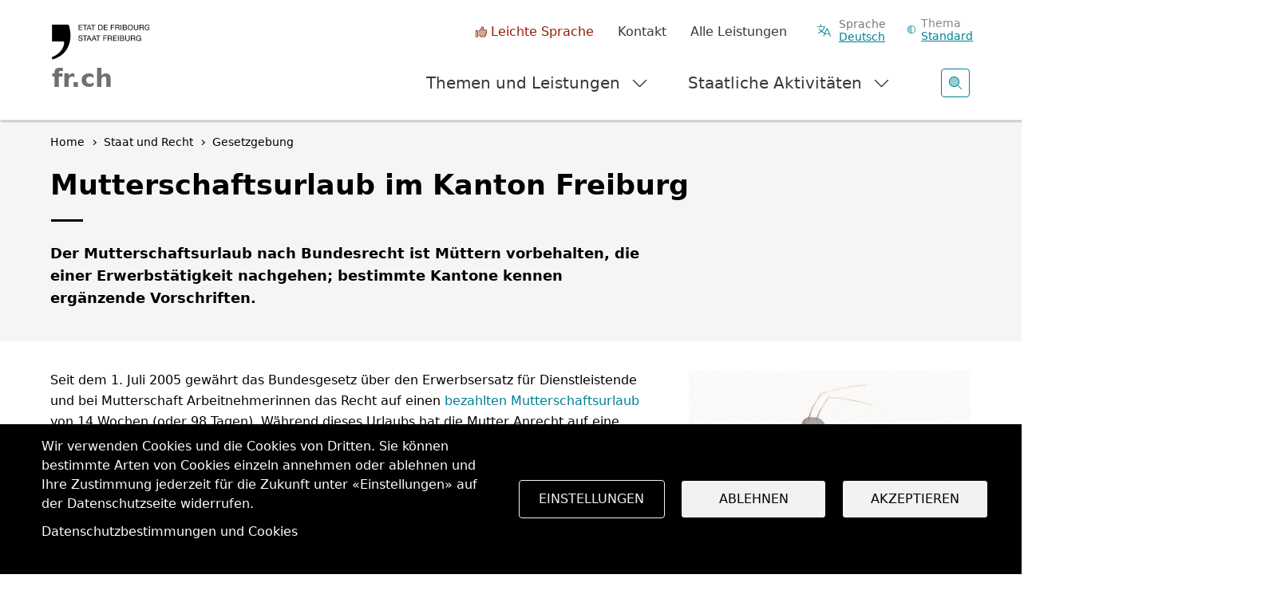

--- FILE ---
content_type: text/html; charset=UTF-8
request_url: https://www.fr.ch/de/staat-und-recht/gesetzgebung/mutterschaftsurlaub-im-kanton-freiburg
body_size: 17542
content:
<!DOCTYPE html>
<html lang="de" dir="ltr">
<head>
  <meta name="viewport" content="width=device-width, initial-scale=1.0">

  <meta charset="utf-8" />
<script>var _paq = _paq || [];(function(){var u=(("https:" == document.location.protocol) ? "https://matomo.fr.ch/" : "http://matomo.fr.ch/");_paq.push(["setSiteId", "2"]);_paq.push(["setTrackerUrl", u+"matomo.php"]);_paq.push(["setDownloadExtensions", "doc(x|m)?|dot(x|m)?|mp(2|3|4|e?g)|mov(ie)?|pdf|ppt(x|m)?|xls(x|m|b)?|zip"]);_paq.push(["setDoNotTrack", 1]);window.onload = function () {
  const theme = 'Gesetzgebung';
  const dID = '146';
  const whatIsItBlocElement = document.querySelector('.whatisit-bloc');
  const infos = document.querySelectorAll('div.content-information-wrapper, section.content-information-wrapper');
  let dir = whatIsItBlocElement?.getAttribute('id') || '';
  let type = whatIsItBlocElement?.getAttribute('data-type') || '';
  let tags0 = '';
  let tags1 = '';
  infos.forEach(info => {
    dir = dir || info.getAttribute('data-datalayer') || '';
    type = type || info.getAttribute('data-type') || '';
    tags0 = tags0 || info.getAttribute('data-tags0') || '';
    tags1 = tags1 || info.getAttribute('data-tags1') || '';
  });
  const dimensions = [{ index: 1, value: dir }, { index: 2, value: type }, { index: 3, value: 'de' }, { index: 4, value: theme }, { index: 5, value: dID }, { index: 6, value: tags0 }, { index: 6, value: tags1 }];
  dimensions.forEach(dim => {
    if (dim.value) { _paq.push(['setCustomDimension', dim.index, dim.value]); }
  });if (!window.matomo_search_results_active) {_paq.push(["trackPageView"]);}_paq.push(["setIgnoreClasses", ["no-tracking","colorbox"]]);_paq.push(["enableLinkTracking"]);};var d=document,g=d.createElement("script"),s=d.getElementsByTagName("script")[0];g.type="text/javascript";g.defer=true;g.async=true;g.src="/sites/default/files/matomo/matomo.js?0";s.parentNode.insertBefore(g,s);})();</script>
<script>var _mtm = window._mtm = window._mtm || [];_mtm.push({"mtm.startTime": (new Date().getTime()), "event": "mtm.Start"});var d = document, g = d.createElement("script"), s = d.getElementsByTagName("script")[0];g.type = "text/javascript";g.async = true;g.src="https://matomo.fr.ch/js/container_5RRjxv92.js";s.parentNode.insertBefore(g, s);</script>
<meta name="description" content="Der Mutterschaftsurlaub nach Bundesrecht ist Müttern vorbehalten, die einer Erwerbstätigkeit nachgehen; bestimmte Kantone kennen ergänzende Vorschriften. ..." />
<meta name="keywords" content="Gesetzgebung" />
<meta name="geo.region" content="CH-FR" />
<link rel="canonical" href="https://www.fr.ch/de/staat-und-recht/gesetzgebung/mutterschaftsurlaub-im-kanton-freiburg" />
<meta name="generator" content="146" />
<meta name="author" content="Büro für die Gleichstellung von Frau und Mann und für Familienfragen" />
<meta name="rights" content="GFB - Staat Freiburg" />
<meta name="google-site-verification" content="Mp2uN08YOKbJFmoSISnV21BJt4ajwa_K4sC-U8MQT4E" />
<meta name="MobileOptimized" content="width" />
<meta name="HandheldFriendly" content="true" />
<meta name="viewport" content="width=device-width, initial-scale=1.0" />
<meta property="twitter:card" content="summary_large_image" />
<meta property="og:type" content="article" />
<meta property="og:url" content="https://www.fr.ch/de/staat-und-recht/gesetzgebung/mutterschaftsurlaub-im-kanton-freiburg" />
<meta property="og:image" content="https://www.fr.ch/sites/default/files/2018-08/travail_chomage_petite.jpg" />
<meta property="og:title" content="Mutterschaftsurlaub im Kanton Freiburg" />
<meta property="og:description" content="Der Mutterschaftsurlaub nach Bundesrecht ist Müttern vorbehalten, die einer Erwerbstätigkeit nachgehen; bestimmte Kantone kennen ergänzende Vorschriften." />
<meta name="apple-mobile-web-app-title" content="FR.ch" />
<meta name="application-name" content="FR.ch" />
<meta name="apple-mobile-web-app-capable" content="yes" />
<link rel="stylesheet" href="https://fonts.googleapis.com/css2?family=Nunito+Sans:ital,opsz,wght@0,6..12,200..1000;1,6..12,200..1000&amp;family=Roboto+Serif:ital,opsz,wght@0,8..144,100..900;1,8..144,100..900&amp;display=swap" type="text/css" />
<link rel="icon" href="/themes/custom/fribourg/favicon.ico" type="image/vnd.microsoft.icon" />
<link rel="alternate" hreflang="fr" href="https://www.fr.ch/etat-et-droit/legislation/le-conge-de-maternite-dans-le-canton-de-fribourg" />
<link rel="alternate" hreflang="de" href="https://www.fr.ch/de/staat-und-recht/gesetzgebung/mutterschaftsurlaub-im-kanton-freiburg" />


  <title>Mutterschaftsurlaub im Kanton Freiburg | Staat Freiburg</title>

  
  <link rel="stylesheet" media="all" href="/sites/default/files/css/css_-M55r51coB-jlw2N6AbgLTqbGWjFBf1c6qj7Vf7ejtY.css?delta=0&amp;language=de&amp;theme=fribourg&amp;include=[base64]" />
<link rel="stylesheet" media="all" href="/sites/default/files/css/css_iMPhY8IIuprDs48ZPLStQuWv6LlFbEH9Fp277AS_Ag8.css?delta=1&amp;language=de&amp;theme=fribourg&amp;include=[base64]" />
<link rel="stylesheet" media="print" href="/sites/default/files/css/css_TFvRq07h7_TrNFr7fB2GJulnsRpyEVpnJHNU04HcanA.css?delta=2&amp;language=de&amp;theme=fribourg&amp;include=[base64]" />
<link rel="stylesheet" media="all" href="/sites/default/files/css/css_jnmiqjMNYvltRhoawGwu4GZ5E5Q7z3IvRZojl-JKw6A.css?delta=3&amp;language=de&amp;theme=fribourg&amp;include=[base64]" />

  <script type="application/json" data-drupal-selector="drupal-settings-json">{"path":{"baseUrl":"\/","pathPrefix":"de\/","currentPath":"node\/3286","currentPathIsAdmin":false,"isFront":false,"currentLanguage":"de"},"pluralDelimiter":"\u0003","suppressDeprecationErrors":true,"ajaxPageState":{"libraries":"[base64]","theme":"fribourg","theme_token":null},"ajaxTrustedUrl":[],"cohesion":{"currentAdminTheme":"gin","front_end_settings":{"global_js":{"matchHeight":1,"parallax_scrolling":1,"cohMatchHeights":1}},"animate_on_view_mobile":"DISABLED","add_animation_classes":"ENABLED","responsive_grid_settings":{"gridType":"desktop-first","columns":12,"breakpoints":{"xl":{"width":1400,"innerGutter":50,"outerGutter":30,"widthType":"fixed","previewColumns":12,"label":"Television","class":"coh-icon-television","iconHex":"F26C","boxedWidth":1340},"lg":{"width":1200,"innerGutter":50,"outerGutter":30,"widthType":"fixed","previewColumns":12,"label":"Desktop","class":"coh-icon-desktop","iconHex":"F108","boxedWidth":1140},"md":{"width":992,"innerGutter":50,"outerGutter":30,"widthType":"fixed","previewColumns":12,"label":"Laptop","class":"coh-icon-laptop","iconHex":"F109","boxedWidth":932},"sm":{"width":768,"innerGutter":50,"outerGutter":30,"widthType":"fixed","previewColumns":12,"label":"Tablet","class":"coh-icon-tablet","iconHex":"F10A","boxedWidth":708},"ps":{"width":600,"innerGutter":50,"outerGutter":30,"widthType":"fixed","previewColumns":12,"label":"Mobile landscape","class":"coh-icon-mobile-landscape","iconHex":"E91E","boxedWidth":540},"xs":{"width":320,"innerGutter":50,"outerGutter":20,"widthType":"fluid","mobilePlaceholderWidth":320,"mobilePlaceholderType":"fluid","previewColumns":12,"label":"Mobile","class":"coh-icon-mobile","iconHex":"F10B","boxedWidth":280}}},"default_font_settings":{"defaultFontStack":"$coh-native","color":{"name":"Black","uid":"black","value":{"hex":"#000000","rgba":"rgba(0, 0, 0, 1)"},"wysiwyg":true,"class":".coh-color-black","variable":"$coh-color-black","inuse":false}},"use_dx8":true,"sidebar_view_style":"titles","log_dx8_error":true,"error_url":"\/cohesionapi\/logger\/jserrors","dx8_content_paths":[["settings","content"],["settings","content","text"],["settings","markerInfo","text"],["settings","title"],["markup","prefix"],["markup","suffix"],["markup","attributes",["value"]],["hideNoData","hideData"],["hideNoData","hideData","text"],["hideNoData","hideDataFields",["hideDataField"]],["hideNoData","hideDataFields",["hideDataField"],"text"]]},"matomo":{"disableCookies":false,"trackMailto":true},"etfr":{"displayBanner":true,"minisite_id":-1,"entity_type":"node","bundle":"article","searchUrl":"\/de\/search"},"search_engine":"google_search","cookies":{"cookiesjsr":{"config":{"cookie":{"name":"cookie_wwwfrch","expires":31536000000,"domain":"","sameSite":"Lax","secure":true},"library":{"libBasePath":"https:\/\/cdn.jsdelivr.net\/gh\/jfeltkamp\/cookiesjsr@1\/dist","libPath":"https:\/\/cdn.jsdelivr.net\/gh\/jfeltkamp\/cookiesjsr@1\/dist\/cookiesjsr.min.js","scrollLimit":0},"callback":{"method":"post","url":"\/de\/cookies\/consent\/callback.json","headers":[]},"interface":{"openSettingsHash":"#editCookieSettings","showDenyAll":true,"denyAllOnLayerClose":false,"settingsAsLink":false,"availableLangs":["fr","de","en","es","it","ar"],"defaultLang":"fr","groupConsent":true,"cookieDocs":true}},"services":{"functional":{"id":"functional","services":[{"key":"functional","type":"functional","name":"Required functional","info":{"value":"\u003Ctable class=\u0022table\u0022\u003E\r\n\t\u003Cthead\u003E\r\n\t\t\u003Ctr\u003E\r\n\t\t\t\u003Cth width=\u002215%\u0022\u003ENom du cookie\u003C\/th\u003E\r\n\t\t\t\u003Cth width=\u002215%\u0022\u003EExpiration\u003C\/th\u003E\r\n\t\t\t\u003Cth\u003EDescription\u003C\/th\u003E\r\n\t\t\u003C\/tr\u003E\r\n\t\u003C\/thead\u003E\r\n\t\u003Ctbody\u003E\r\n\t\t\u003Ctr\u003E\r\n\t\t\t\u003Ctd\u003E\u003Ccode dir=\u0022ltr\u0022\u003ESSESS\u0026lt;ID\u0026gt;\u003C\/code\u003E\u003C\/td\u003E\r\n\t\t\t\u003Ctd\u003E1 mois\u003C\/td\u003E\r\n\t\t\t\u003Ctd\u003ESi vous \u00eates connect\u00e9 \u00e0 ce site Web, un cookie de session est n\u00e9cessaire pour identifier et connecter votre navigateur \u00e0 votre compte d\u0027utilisateur dans le serveur principal de ce site Web.\u003C\/td\u003E\r\n\t\t\u003C\/tr\u003E\r\n\t\t\u003Ctr\u003E\r\n\t\t\t\u003Ctd\u003E\u003Ccode dir=\u0022ltr\u0022\u003Ecookies_etfr\u003C\/code\u003E\u003C\/td\u003E\r\n\t\t\t\u003Ctd\u003E1 an\u003C\/td\u003E\r\n\t\t\t\u003Ctd\u003ELors de votre premi\u00e8re visite sur ce site, il vous a \u00e9t\u00e9 demand\u00e9 votre autorisation pour utiliser plusieurs services (y compris ceux de tiers) n\u00e9cessitant l\u0027enregistrement de donn\u00e9es dans votre navigateur (cookies, stockage local). Vos d\u00e9cisions concernant chaque service (autoriser, refuser) sont stock\u00e9es dans ce cookie et sont r\u00e9utilis\u00e9es chaque fois que vous visitez ce site Web.\u003C\/td\u003E\r\n\t\t\u003C\/tr\u003E\r\n\t\u003C\/tbody\u003E\r\n\u003C\/table\u003E\r\n","format":"full_html"},"uri":"","needConsent":false}],"weight":1}},"translation":{"_core":{"default_config_hash":"r0JMDv27tTPrhzD4ypdLS0Jijl0-ccTUdlBkqvbAa8A"},"langcode":"fr","bannerText":"Wir verwenden Cookies und die Cookies von Dritten. Sie k\u00f6nnen bestimmte Arten von Cookies einzeln annehmen oder ablehnen und Ihre Zustimmung jederzeit f\u00fcr die Zukunft unter \u00abEinstellungen\u00bb auf der Datenschutzseite widerrufen.","privacyPolicy":"","privacyUri":"","imprint":"","imprintUri":"","cookieDocs":"Datenschutzbestimmungen und Cookies","cookieDocsUri":"\/de\/datenschutzbestimmungen","officialWebsite":"Siehe offizielle Website","denyAll":"Ablehnen","alwaysActive":"Immer aktiv","settings":"Einstellungen","acceptAll":"Akzeptieren","requiredCookies":"Erforderliche Cookies","cookieSettings":"Einstellungen","close":"Schliessen","readMore":"Mehr anzeigen","allowed":"erlauben","denied":"ablehnen","settingsAllServices":"Einstellungen","saveSettings":"Speichern","default_langcode":"en","disclaimerText":"Alle Cookie-Informationen k\u00f6nnen sich seitens der Dienstanbieter \u00e4ndern. Wir aktualisieren diese Informationen regelm\u00e4\u00dfig.","disclaimerTextPosition":"above","processorDetailsLabel":"Details zum verarbeitenden Unternehmen","processorLabel":"Company","processorWebsiteUrlLabel":"Unternehmenswebsite","processorPrivacyPolicyUrlLabel":"Datenschutzerkl\u00e4rung des Unternehmens.","processorCookiePolicyUrlLabel":"Cookie-Erkl\u00e4rung des Unternehmens.","processorContactLabel":"Kontaktdaten zum Datenschutz","placeholderAcceptAllText":"Alle akzeptieren","functional":{"title":"Functional","details":"Les cookies sont de petits fichiers texte qui sont plac\u00e9s par votre navigateur sur votre appareil afin de stocker certaines informations. Gr\u00e2ce aux informations stock\u00e9es et renvoy\u00e9es, un site Web peut reconna\u00eetre que vous y avez d\u00e9j\u00e0 acc\u00e9d\u00e9 et que vous l\u0027avez visit\u00e9 \u00e0 l\u0027aide du navigateur de votre terminal. Nous utilisons ces informations pour organiser et afficher le site Web de mani\u00e8re optimale en fonction de vos pr\u00e9f\u00e9rences. Dans ce processus, seul le cookie lui-m\u00eame est identifi\u00e9 sur votre appareil. Les donn\u00e9es personnelles ne sont stock\u00e9es qu\u0027apr\u00e8s votre consentement expr\u00e8s ou lorsque cela est absolument n\u00e9cessaire pour permettre l\u0027utilisation du service que nous fournissons et auquel vous acc\u00e9dez. "}}},"cookiesTexts":{"_core":{"default_config_hash":"r0JMDv27tTPrhzD4ypdLS0Jijl0-ccTUdlBkqvbAa8A"},"langcode":"fr","bannerText":"Wir verwenden Cookies und die Cookies von Dritten. Sie k\u00f6nnen bestimmte Arten von Cookies einzeln annehmen oder ablehnen und Ihre Zustimmung jederzeit f\u00fcr die Zukunft unter \u00abEinstellungen\u00bb auf der Datenschutzseite widerrufen.","privacyPolicy":"","privacyUri":"","imprint":"","imprintUri":"","cookieDocs":"Datenschutzbestimmungen und Cookies","cookieDocsUri":"\/node\/256","officialWebsite":"Siehe offizielle Website","denyAll":"Ablehnen","alwaysActive":"Immer aktiv","settings":"Einstellungen","acceptAll":"Akzeptieren","requiredCookies":"Erforderliche Cookies","cookieSettings":"Einstellungen","close":"Schliessen","readMore":"Mehr anzeigen","allowed":"erlauben","denied":"ablehnen","settingsAllServices":"Einstellungen","saveSettings":"Speichern","default_langcode":"en","disclaimerText":"Alle Cookie-Informationen k\u00f6nnen sich seitens der Dienstanbieter \u00e4ndern. Wir aktualisieren diese Informationen regelm\u00e4\u00dfig.","disclaimerTextPosition":"above","processorDetailsLabel":"Details zum verarbeitenden Unternehmen","processorLabel":"Company","processorWebsiteUrlLabel":"Unternehmenswebsite","processorPrivacyPolicyUrlLabel":"Datenschutzerkl\u00e4rung des Unternehmens.","processorCookiePolicyUrlLabel":"Cookie-Erkl\u00e4rung des Unternehmens.","processorContactLabel":"Kontaktdaten zum Datenschutz","placeholderAcceptAllText":"Alle akzeptieren"},"services":{"functional":{"uuid":"baa1857c-bdd0-4e7d-bc8c-3ab9fc69eafa","langcode":"fr","status":true,"dependencies":[],"id":"functional","label":"Required functional","group":"functional","info":{"value":"\u003Ctable class=\u0022table\u0022\u003E\r\n\t\u003Cthead\u003E\r\n\t\t\u003Ctr\u003E\r\n\t\t\t\u003Cth width=\u002215%\u0022\u003ENom du cookie\u003C\/th\u003E\r\n\t\t\t\u003Cth width=\u002215%\u0022\u003EExpiration\u003C\/th\u003E\r\n\t\t\t\u003Cth\u003EDescription\u003C\/th\u003E\r\n\t\t\u003C\/tr\u003E\r\n\t\u003C\/thead\u003E\r\n\t\u003Ctbody\u003E\r\n\t\t\u003Ctr\u003E\r\n\t\t\t\u003Ctd\u003E\u003Ccode dir=\u0022ltr\u0022\u003ESSESS\u0026lt;ID\u0026gt;\u003C\/code\u003E\u003C\/td\u003E\r\n\t\t\t\u003Ctd\u003E1 mois\u003C\/td\u003E\r\n\t\t\t\u003Ctd\u003ESi vous \u00eates connect\u00e9 \u00e0 ce site Web, un cookie de session est n\u00e9cessaire pour identifier et connecter votre navigateur \u00e0 votre compte d\u0027utilisateur dans le serveur principal de ce site Web.\u003C\/td\u003E\r\n\t\t\u003C\/tr\u003E\r\n\t\t\u003Ctr\u003E\r\n\t\t\t\u003Ctd\u003E\u003Ccode dir=\u0022ltr\u0022\u003Ecookies_etfr\u003C\/code\u003E\u003C\/td\u003E\r\n\t\t\t\u003Ctd\u003E1 an\u003C\/td\u003E\r\n\t\t\t\u003Ctd\u003ELors de votre premi\u00e8re visite sur ce site, il vous a \u00e9t\u00e9 demand\u00e9 votre autorisation pour utiliser plusieurs services (y compris ceux de tiers) n\u00e9cessitant l\u0027enregistrement de donn\u00e9es dans votre navigateur (cookies, stockage local). Vos d\u00e9cisions concernant chaque service (autoriser, refuser) sont stock\u00e9es dans ce cookie et sont r\u00e9utilis\u00e9es chaque fois que vous visitez ce site Web.\u003C\/td\u003E\r\n\t\t\u003C\/tr\u003E\r\n\t\u003C\/tbody\u003E\r\n\u003C\/table\u003E\r\n","format":"full_html"},"consentRequired":false,"purpose":"","processor":"","processorContact":"","processorUrl":"","processorPrivacyPolicyUrl":"","processorCookiePolicyUrl":"","placeholderMainText":"This content is blocked because required functional cookies have not been accepted.","placeholderAcceptText":"Only accept required functional cookies"}},"groups":{"default":{"uuid":"8889240a-c986-4c54-ade9-d9c6cb2ddbb4","langcode":"fr","status":true,"dependencies":[],"_core":{"default_config_hash":"MWjA0PCPcQbODMR7UjJxq4hK8JzyYy4zZeQmmQVjC3M"},"id":"default","label":"Default","weight":1,"title":"Was sind Cookies?","details":"Cookies sind kleine Textdateien, die von Ihrem Browser auf Ihrem Ger\u00e4t platziert werden, um bestimmte Informationen zu speichern. Anhand der gespeicherten und zur\u00fcckgesendeten Informationen kann eine Website erkennen, dass Sie bereits auf die Website zugegriffen haben und dass Sie sie mit dem Browser Ihres Endger\u00e4ts besucht haben. Wir verwenden diese Informationen, um die Website entsprechend Ihren Pr\u00e4ferenzen optimal zu gestalten und anzuzeigen. Innerhalb dieses Prozesses wird nur das Cookie selbst auf Ihrem Ger\u00e4t identifiziert. Personenbezogene Daten werden nur nach Ihrer ausdr\u00fccklichen Zustimmung gespeichert oder wenn dies absolut notwendig ist, um die Nutzung des Service zu erm\u00f6glichen, den wir anbieten und auf den Sie zugreifen."},"functional":{"uuid":"9f0c4431-c41d-4472-95fe-c51426cbdc8b","langcode":"fr","status":true,"dependencies":[],"id":"functional","label":"Functional","weight":1,"title":"Functional","details":"Les cookies sont de petits fichiers texte qui sont plac\u00e9s par votre navigateur sur votre appareil afin de stocker certaines informations. Gr\u00e2ce aux informations stock\u00e9es et renvoy\u00e9es, un site Web peut reconna\u00eetre que vous y avez d\u00e9j\u00e0 acc\u00e9d\u00e9 et que vous l\u0027avez visit\u00e9 \u00e0 l\u0027aide du navigateur de votre terminal. Nous utilisons ces informations pour organiser et afficher le site Web de mani\u00e8re optimale en fonction de vos pr\u00e9f\u00e9rences. Dans ce processus, seul le cookie lui-m\u00eame est identifi\u00e9 sur votre appareil. Les donn\u00e9es personnelles ne sont stock\u00e9es qu\u0027apr\u00e8s votre consentement expr\u00e8s ou lorsque cela est absolument n\u00e9cessaire pour permettre l\u0027utilisation du service que nous fournissons et auquel vous acc\u00e9dez. "},"performance":{"uuid":"c7d9778d-22df-4cfd-a94a-b623c09f0dc9","langcode":"fr","status":true,"dependencies":[],"_core":{"default_config_hash":"Jv3uIJviBj7D282Qu1ZpEQwuOEb3lCcDvx-XVHeOJpw"},"id":"performance","label":"Performance","weight":30,"title":"Leistungscookies, Statistiken","details":"Leistungs-Cookies sammeln zusammengefasste Informationen dar\u00fcber, wie unsere Website genutzt wird. Das Ziel ist es, die Attraktivit\u00e4t, den Inhalt und die Funktionalit\u00e4t zu verbessern. Mithilfe dieser Cookies k\u00f6nnen wir feststellen, ob, wie oft und wie lange bestimmte Unterseiten unserer Website aufgerufen werden und an welchen Inhalten die Benutzerinnen und Benutzer besonders interessiert sind. Suchbegriffe, Land, Region und (falls zutreffend) der Ort, von dem oder der aus die Website aufgerufen wird, werden ebenfalls erfasst, ebenso wie der Anteil der mobilen Ger\u00e4te, die f\u00fcr den Zugriff auf die Website verwendet werden. Wir verwenden diese Informationen, um statistische Berichte zu erstellen, die uns dabei helfen, den Inhalt unserer Website an Ihre Bed\u00fcrfnisse anzupassen und unsere Informationen zu optimieren."},"social":{"uuid":"bf134b84-5c9d-448c-9da7-948d7528579f","langcode":"fr","status":true,"dependencies":[],"_core":{"default_config_hash":"vog2tbqqQHjVkue0anA0RwlzvOTPNTvP7_JjJxRMVAQ"},"id":"social","label":"Soziale Plugins","weight":20,"title":"Soziale Plugins","details":"Les gestionnaires de commentaires facilitent le d\u00e9p\u00f4t de vos commentaires et luttent contre le spam."},"tracking":{"uuid":"621c4355-3387-4aff-9238-5dbef4501ccc","langcode":"fr","status":true,"dependencies":[],"_core":{"default_config_hash":"_gYDe3qoEc6L5uYR6zhu5V-3ARLlyis9gl1diq7Tnf4"},"id":"tracking","label":"Nachverfolgung","weight":10,"title":"Tracking-Cookies","details":"Marketing-Cookies stammen von externen Werbeunternehmen (\u0022Third-Party-Cookies\u0022) und dienen dazu, Informationen \u00fcber die vom Nutzer besuchten Webseiten zu sammeln. Dies dient dem Zweck, zielgruppengerechte Inhalte und Werbung f\u00fcr den Nutzer zu erstellen und anzuzeigen."},"video":{"uuid":"f9a3005a-eeba-425d-9c75-bcb07fcccfcd","langcode":"fr","status":true,"dependencies":[],"_core":{"default_config_hash":"w1WnCmP2Xfgx24xbx5u9T27XLF_ZFw5R0MlO-eDDPpQ"},"id":"video","label":"Videos","weight":40,"title":"Video","details":"Videoplattformen erlauben, Videoinhalte einzublenden und die Sichtbarkeit der Seite zu erh\u00f6hen."}}},"user":{"uid":0,"permissionsHash":"7cb67182271efd2517e1459f9fd1b9cc94431ca1d1b0069856f90b5b3aa302a5"}}</script>
<script src="/sites/default/files/languages/de_jXsNfj4ftDPZyCVtLjcYk6LBmMbmfX_V2TD0Zk7DwKw.js?t8t8gu"></script>
<script src="/core/misc/drupalSettingsLoader.js?v=11.2.8"></script>
<script src="/core/misc/drupal.js?v=11.2.8"></script>
<script src="/core/misc/drupal.init.js?v=11.2.8"></script>
<script src="/core/misc/debounce.js?v=11.2.8"></script>
<script src="/core/misc/announce.js?v=11.2.8"></script>
<script src="/core/misc/message.js?v=11.2.8"></script>
<script src="/modules/contrib/cookies/js/cookiesjsr.conf.js?v=11.2.8" defer></script>
<script src="https://cdn.facil-iti.app/tags/faciliti-tag.min.js" defer data-application-identifier="741269ac-4470-11eb-9c65-0abd40aed1a0"></script>


      <link rel="apple-touch-icon-precomposed" sizes="57x57" href="/themes/custom/fribourg/favicons/apple-touch-icon-57x57.png?v=QEJbKYEeP3" />
  <link rel="apple-touch-icon-precomposed" sizes="114x114" href="/themes/custom/fribourg/favicons/apple-touch-icon-114x114.png?v=QEJbKYEeP3" />
  <link rel="apple-touch-icon-precomposed" sizes="72x72" href="/themes/custom/fribourg/favicons/apple-touch-icon-72x72.png?v=QEJbKYEeP3" />
  <link rel="apple-touch-icon-precomposed" sizes="144x144" href="/themes/custom/fribourg/favicons/apple-touch-icon-144x144.png?v=QEJbKYEeP3" />
  <link rel="apple-touch-icon-precomposed" sizes="60x60" href="/themes/custom/fribourg/favicons/apple-touch-icon-60x60.png?v=QEJbKYEeP3" />
  <link rel="apple-touch-icon-precomposed" sizes="120x120" href="/themes/custom/fribourg/favicons/apple-touch-icon-120x120.png?v=QEJbKYEeP3" />
  <link rel="apple-touch-icon-precomposed" sizes="76x76" href="/themes/custom/fribourg/favicons/apple-touch-icon-76x76.png?v=QEJbKYEeP3" />
  <link rel="apple-touch-icon-precomposed" sizes="152x152" href="/themes/custom/fribourg/favicons/apple-touch-icon-152x152.png?v=QEJbKYEeP3" />
  <link rel="icon" type="image/png" href="/themes/custom/fribourg/favicons/favicon-16x16.png?v=QEJbKYEeP3" sizes="16x16" />
  <link rel="icon" type="image/png" href="/themes/custom/fribourg/favicons/favicon-32x32.png?v=QEJbKYEeP3" sizes="32x32" />
  <link rel="icon" type="image/png" href="/themes/custom/fribourg/favicons/favicon-96x96.png?v=QEJbKYEeP3" sizes="96x96" />
  <link rel="icon" type="image/png" href="/themes/custom/fribourg/favicons/favicon-128.png?v=QEJbKYEeP3" sizes="128x128" />
  <link rel="icon" type="image/png" href="/themes/custom/fribourg/favicons/favicon-196x196.png?v=QEJbKYEeP3" sizes="196x196" />
  <meta name="msapplication-TileImage" content="/themes/custom/fribourg/favicons/mstile-144x144.png" />
  <meta name="msapplication-square70x70logo" content="/themes/custom/fribourg/favicons/mstile-70x70.png" />
  <meta name="msapplication-square150x150logo" content="/themes/custom/fribourg/favicons/mstile-150x150.png" />
  <meta name="msapplication-wide310x150logo" content="/themes/custom/fribourg/favicons/mstile-310x150.png" />
  <meta name="msapplication-square310x310logo" content="/themes/custom/fribourg/favicons/mstile-310x310.png" />

  <link rel="apple-touch-icon" sizes="180x180" href="/themes/custom/fribourg/favicons/apple-touch-icon.png?v=QEJbKYEeP3">
  <link rel="icon" type="image/png" sizes="32x32" href="/themes/custom/fribourg/favicons/favicon-32x32.png?v=QEJbKYEeP3">
  <link rel="icon" type="image/png" sizes="16x16" href="/themes/custom/fribourg/favicons/favicon-16x16.png?v=QEJbKYEeP3">
  <link rel="manifest" href="/themes/custom/fribourg/favicons/site.webmanifest?v=QEJbKYEeP3">
  <link rel="mask-icon" href="/themes/custom/fribourg/favicons/safari-pinned-tab.svg?v=QEJbKYEeP3" color="#000000">
  <link rel="shortcut icon" href="/themes/custom/fribourg/favicons/favicon.ico?v=QEJbKYEeP3">
  <meta name="apple-mobile-web-app-title" content="FR.ch">
  <meta name="application-name" content="FR.ch">
  <meta name="msapplication-TileColor" content="#ffffff">
  <meta name="msapplication-config" content="/themes/custom/fribourg/favicons/browserconfig.xml?v=QEJbKYEeP3">
  <meta name="theme-color" content="#ffffff">
    
  <style></style>
</head>
<body class="anon path-node page-node-type-article dir-ltr">
<script>
  const theme = window.localStorage.getItem('theme')

  if (theme) {
    document.body.classList.add(theme)
  }
</script>



  <div class="dialog-off-canvas-main-canvas" data-off-canvas-main-canvas>
             <div class="coh-container" >            <div class="coh-container ssa-component coh-component ssa-component-instance-0d37bd4a-671a-4d17-8138-157b06b20d26 coh-component-instance-0d37bd4a-671a-4d17-8138-157b06b20d26" anon-visibility="hide-" >  <div class="coh-block">   
    
      <ul class="skipLinks">
      <li><a href="/de" title="Startseite" accesskey="0"
           class="mtm__header--AAskiplinks">Startseite</a></li>
      <li><a href="/de/staat-und-recht/gesetzgebung/mutterschaftsurlaub-im-kanton-freiburg#nav" title="Navigation" accesskey="1"
           class="mtm__header--AAskiplinks">Navigation</a></li>
      <li><a href="/de/staat-und-recht/gesetzgebung/mutterschaftsurlaub-im-kanton-freiburg#main" title="Inhalt" accesskey="2"
           class="mtm__header--AAskiplinks">Inhalt</a></li>
      <li><a href="/de/kontakt" title="Kontakt" accesskey="3"
           class="mtm__header--AAskiplinks">Kontakt</a></li>
      <li><a href="/de/search" title="Suche" accesskey="4"
           class="mtm__header--AAskiplinks">Suche</a></li>
  </ul>

   </div>  <header class="coh-container header" > <h2 class="coh-heading sr-only" >Kopfbereich</h2>  <div class="coh-container container-fluid coh-container-boxed" >  <div class="coh-container logotitle" title="Staat Freiburg" >  <a href="https://www.fr.ch/de" class="coh-container logo" title="Staat Freiburg" target="_self" rel="home" >  <picture> <source srcset="/sites/default/files/theme_fribourg/header-logo.svg" media="(min-width: 1400px)" type="image/svg+xml"> <source srcset="/sites/default/files/theme_fribourg/header-logo.svg" media="(min-width: 1200px) and (max-width: 1399px)" type="image/svg+xml"> <source srcset="/sites/default/files/theme_fribourg/header-logo.svg" media="(min-width: 992px) and (max-width: 1199px)" type="image/svg+xml"> <source srcset="/sites/default/files/theme_fribourg/header-logo.svg" media="(min-width: 768px) and (max-width: 991px)" type="image/svg+xml"> <source srcset="/sites/default/files/theme_fribourg/header-logo.svg" media="(min-width: 600px) and (max-width: 767px)" type="image/svg+xml"> <source srcset="/sites/default/files/theme_fribourg/header-logo.svg" media="(min-width: 0px) and (max-width: 599px)" type="image/svg+xml"> <img class="coh-image coh-ce-cpt_header-5582919b coh-image-xl coh-image-align-left-xl" src="/sites/default/files/theme_fribourg/header-logo.svg" alt="Staat Freiburg-Logo, zurück zur Homepage" /> </picture>  <span class="coh-inline-element coh-ce-cpt_header-93eda059">fr.ch</span> </a> </div>  <button class="coh-button menu__burger coh-ce-cpt_header-25ac7d26 coh-interaction" data-interaction-modifiers="[{&quot;modifierType&quot;:&quot;&quot;,&quot;interactionScope&quot;:&quot;document&quot;}]" aria-expanded="false" aria-controls="header-mobile-content" data-coh-settings='{ "xl":{"buttonAnimation":[{"animationType":"none"}]} }' type="button">  <span class="coh-inline-element -label-menu">Menü</span>  <span class="coh-inline-element -label-close">Schliessen</span>  <i class="coh-inline-element icon"></i> </button>  <div class="coh-block">   
    
      <div id="language-suggestion-popup-mobile" class="container-lang menu__popin" style="display: none;">
  <h3 class="popup-title">Sprache ändern</h3>
  <p class="popup-message">Ihr Browser verwendet eine andere Sprache.</p>

  <button type="button" class="understand-button language-suggestion-decline">
    Okay, ich habe verstanden
  </button>
</div>

   </div>  <button class="coh-button search__open coh-ce-cpt_header-66a16160 coh-interaction" title="Ouvrir la recherche" data-interaction-modifiers="[{&quot;modifierType&quot;:&quot;&quot;,&quot;interactionScope&quot;:&quot;document&quot;}]" id="search__open-mobile" aria-expanded="false" aria-controls="search" data-coh-settings='{ "xl":{"buttonAnimation":[{"animationType":"none"}]} }' type="button">  <i class="coh-inline-element fa-duotone fa-light fa-magnifying-glass"></i> </button>  <div class="coh-container mobile__overflow" >  <div class="coh-container mobile__content" id="header-mobile-content" >  <nav class="coh-container menu" id="nav" >  <button class="coh-button menu__link coh-interaction" data-interaction-modifiers="[{&quot;modifierType&quot;:&quot;toggle-modifier-accessible-collapsed&quot;,&quot;interactionScope&quot;:&quot;parent&quot;,&quot;interactionParent&quot;:&quot;.menu&quot;,&quot;interactionTarget&quot;:&quot;#menu__theme&quot;,&quot;modifierName&quot;:&quot;-is-open&quot;}]" aria-haspopup="true" aria-expanded="false" id="btn-menu__theme" data-menu="1" aria-controls="menu__theme" aria-expanded="false" data-coh-settings='{ "xl":{"buttonAnimation":[{"animationType":"none"}]} }' type="button">Themen und Leistungen  <i class="coh-inline-element fa-duotone fa-light fa-chevron-down svg-override hide-mobile" aria-hidden="true"></i>  <i class="coh-inline-element fa-duotone fa-light fa-arrow-down svg-override hide-desktop" aria-hidden="true"></i> </button>  <div class="coh-container menu__wrapper" id="menu__theme" aria-labelledby="btn-menu__theme" >  <div class="coh-container menu__overflow" >  <div class="coh-container coh-style-menu-navigation-themes-et-prestations" itemscope itemtype="http://schema.org/SiteNavigationElement" >  <div class="coh-container coh-ce-cpt_header-b0682793" > <div class="coh-row coh-row-xl coh-row-visible-xl" data-coh-row-match-heights="{&quot;xl&quot;:{&quot;target&quot;:&quot;none&quot;}}"> <div class="coh-row-inner"> <div class="coh-column coh-ce-cpt_header-7b71d082 coh-visible-sm coh-col-sm-12 coh-visible-xl coh-col-xl-6 coh-col-xl-push-0 coh-col-xl-pull-0 coh-col-xl-offset-0" >  <span class="coh-inline-element menu-section-title">Themen</span>  <div class="coh-block">   
    
      <div>          <div  class="view view-menu-listes-themes view-id-menu_listes_themes view-display-id- js-view-dom-id-57ea0b11cefe48ccf6dff3dfb616653829f482986a007aaa22f33014d01e41dd coh-view"  >   <div> <div class="coh-view-contents views-infinite-scroll-content-wrapper clearfix" data-drupal-views-infinite-scroll-content-wrapper> <ul class="coh-list-container coh-unordered-list">      <li class="coh-list-item info__group">                    <article >  <a href="https://www.fr.ch/de/arbeit-und-unternehmen" class="coh-container mtm__navigation--primary-themes" title="Arbeit und Unternehmen" target="_self" itemprop="url" >  <i class="coh-inline-element fa-duotone fa-light fa-user-helmet-safety"></i>  <span class="coh-inline-element">Arbeit und Unternehmen</span> </a> </article> 

       </li>      <li class="coh-list-item info__group">                    <article >  <a href="https://www.fr.ch/de/bildung-und-schulen" class="coh-container mtm__navigation--primary-themes" title="Bildung und Schulen" target="_self" itemprop="url" >  <i class="coh-inline-element fa-duotone fa-light fa-user-graduate"></i>  <span class="coh-inline-element">Bildung und Schulen</span> </a> </article> 

       </li>      <li class="coh-list-item info__group">                    <article >  <a href="https://www.fr.ch/de/steuern" class="coh-container mtm__navigation--primary-themes" title="Steuern" target="_self" itemprop="url" >  <i class="coh-inline-element fa-duotone fa-light fa-piggy-bank"></i>  <span class="coh-inline-element">Steuern</span> </a> </article> 

       </li>      <li class="coh-list-item info__group">                    <article >  <a href="https://www.fr.ch/de/raum-planung-und-bau" class="coh-container mtm__navigation--primary-themes" title="Raum, Planung und Bau" target="_self" itemprop="url" >  <i class="coh-inline-element fa-duotone fa-light fa-house-day"></i>  <span class="coh-inline-element">Raum, Planung und Bau</span> </a> </article> 

       </li>      <li class="coh-list-item info__group">                    <article >  <a href="https://www.fr.ch/de/polizei-und-sicherheit" class="coh-container mtm__navigation--primary-themes" title="Polizei und Sicherheit" target="_self" itemprop="url" >  <i class="coh-inline-element fa-duotone fa-light fa-siren-on"></i>  <span class="coh-inline-element">Polizei und Sicherheit</span> </a> </article> 

       </li>      <li class="coh-list-item info__group">                    <article >  <a href="https://www.fr.ch/de/alltag" class="coh-container mtm__navigation--primary-themes" title="Alltag" target="_self" itemprop="url" >  <i class="coh-inline-element fa-duotone fa-light fa-id-card"></i>  <span class="coh-inline-element">Alltag</span> </a> </article> 

       </li>      <li class="coh-list-item info__group">                    <article >  <a href="https://www.fr.ch/de/energie-landwirtschaft-und-umwelt" class="coh-container mtm__navigation--primary-themes" title="Energie, Landwirtschaft und Umwelt" target="_self" itemprop="url" >  <i class="coh-inline-element fa-duotone fa-light fa-leaf"></i>  <span class="coh-inline-element">Energie, Landwirtschaft und Umwelt</span> </a> </article> 

       </li>      <li class="coh-list-item info__group">                    <article >  <a href="https://www.fr.ch/de/staat-und-recht" class="coh-container mtm__navigation--primary-themes" title="Staat und Recht" target="_self" itemprop="url" >  <i class="coh-inline-element fa-duotone fa-light fa-landmark"></i>  <span class="coh-inline-element">Staat und Recht</span> </a> </article> 

       </li>      <li class="coh-list-item info__group">                    <article >  <a href="https://www.fr.ch/de/gesundheit" class="coh-container mtm__navigation--primary-themes" title="Gesundheit" target="_self" itemprop="url" >  <i class="coh-inline-element fa-duotone fa-light fa-stethoscope"></i>  <span class="coh-inline-element">Gesundheit</span> </a> </article> 

       </li>      <li class="coh-list-item info__group">                    <article >  <a href="https://www.fr.ch/de/mobilitaet-und-verkehr" class="coh-container mtm__navigation--primary-themes" title="Mobilität und Verkehr" target="_self" itemprop="url" >  <i class="coh-inline-element fa-duotone fa-light fa-bus"></i>  <span class="coh-inline-element">Mobilität und Verkehr</span> </a> </article> 

       </li>      <li class="coh-list-item info__group">                    <article >  <a href="https://www.fr.ch/de/sport-und-freizeit" class="coh-container mtm__navigation--primary-themes" title="Sport und Freizeit" target="_self" itemprop="url" >  <i class="coh-inline-element fa-duotone fa-light fa-trophy-star"></i>  <span class="coh-inline-element">Sport und Freizeit</span> </a> </article> 

       </li>      <li class="coh-list-item info__group">                    <article >  <a href="https://www.fr.ch/de/kultur-und-tourismus" class="coh-container mtm__navigation--primary-themes" title="Kultur und Tourismus" target="_self" itemprop="url" >  <i class="coh-inline-element fa-duotone fa-light fa-masks-theater"></i>  <span class="coh-inline-element">Kultur und Tourismus</span> </a> </article> 

       </li>   </ul> </div>  </div> </div> 
</div>

   </div> </div> <div class="coh-column coh-ce-cpt_header-7b71d082 coh-visible-sm coh-col-sm-12 coh-visible-xl coh-col-xl-6 coh-col-xl-push-0 coh-col-xl-pull-0 coh-col-xl-offset-0" >  <span class="coh-inline-element menu-section-title">Leistungen</span>  <div class="coh-block">   
    
      <div>          <div  class="view view-menu-liste-prestations view-id-menu_liste_prestations view-display-id- js-view-dom-id-6b542eff9ec2cee8e6b81910ff7e622bef5968edbdcb82080a4acb28aa9cacdf coh-view"  >   <div> <div class="coh-view-contents views-infinite-scroll-content-wrapper clearfix" data-drupal-views-infinite-scroll-content-wrapper> <ul class="coh-list-container coh-unordered-list presta__list">      <li class="coh-list-item">                    <article >    <div class="coh-container" >    <a href="https://www.fr.ch/de/staat-und-recht/regierung-und-verwaltung/informationen-zur-kantonalen-verwaltung-in-leichter-sprache" class="coh-container mtm__navigation--primary-prestations" title="Informationen in Leichter Sprache" target="_self" itemprop="url" > Informationen in Leichter Sprache</a>    </div>    </article> 

       </li>      <li class="coh-list-item">                    <article >    <div class="coh-container" >    <a href="https://www.fr.ch/de/ilfd/oa/leistungen-des-oberamts" class="coh-container mtm__navigation--primary-prestations" title="Leistungen des Oberamts (Patente, Hunde, Lotos usw.)" target="_self" itemprop="url" > Leistungen des Oberamts (Patente, Hunde, Lotos usw.)</a>    </div>    </article> 

       </li>      <li class="coh-list-item">                    <article >    <div class="coh-container" >    <a href="https://www.fr.ch/de/alltag/zivilstandwesen/bestellung-von-zivilstandsurkunden" class="coh-container mtm__navigation--primary-prestations" title="Zivilstandsurkunden" target="_self" itemprop="url" > Zivilstandsurkunden</a>    </div>    </article> 

       </li>      <li class="coh-list-item">                    <article >    <div class="coh-container" >    <a href="https://www.fr.ch/de/alltag/versicherungen/kranken-und-unfallversicherung" class="coh-container mtm__navigation--primary-prestations" title="AHV, APG, Familienzulagen, Krankenversicherung" target="_self" itemprop="url" > AHV, APG, Familienzulagen, Krankenversicherung</a>    </div>    </article> 

       </li>      <li class="coh-list-item">                    <article >    <div class="coh-container" >    <a href="https://www.fr.ch/de/staat-und-recht/justiz/betreibungsverfahren/bestellung-eines-betreibungsregisterauszugs" class="coh-container mtm__navigation--primary-prestations" title="Betreibungsauszug" target="_self" itemprop="url" > Betreibungsauszug</a>    </div>    </article> 

       </li>      <li class="coh-list-item">                    <article >    <div class="coh-container" >    <a href="https://www.fr.ch/de/raum-planung-und-bau/baubewilligung-und-bewilligungen/friac" class="coh-container mtm__navigation--primary-prestations" title="Friac" target="_self" itemprop="url" > Friac</a>    </div>    </article> 

       </li>      <li class="coh-list-item">                    <article >    <div class="coh-container" >    <a href="https://www.fr.ch/de/alltag/ausweispapiere/pass-und-identitaetskarte" class="coh-container mtm__navigation--primary-prestations" title="Pass und Identitätskarte" target="_self" itemprop="url" > Pass und Identitätskarte</a>    </div>    </article> 

       </li>      <li class="coh-list-item">                    <article >    <div class="coh-container" >    <a href="https://www.fr.ch/de/staat-und-recht/betreibungen-und-konkurse/oeffentliche-versteigerung" class="coh-container mtm__navigation--primary-prestations" title="Öffentliche Versteigerung" target="_self" itemprop="url" > Öffentliche Versteigerung</a>    </div>    </article> 

       </li>      <li class="coh-list-item">                    <article >    <div class="coh-container" >    <a href="https://www.fr.ch/de/arbeit-und-unternehmen/handelregister/unternehmen-im-handelsregister-suchen" class="coh-container mtm__navigation--primary-prestations" title="Handelsregister" target="_self" itemprop="url" > Handelsregister</a>    </div>    </article> 

       </li>      <li class="coh-list-item">                    <article >      <div class="coh-container" >    <a href="https://jobs.fr.ch/?locale=de_DE" class="coh-container mtm__navigation--primary-prestations" title="Stellenangebote des Staates Freiburg" target="_self" itemprop="url" > Stellenangebote des Staates Freiburg <i class="coh-inline-element fa-duotone fa-light fa-up-right-from-square coh-ce-a586471a"></i> </a>    </div>  </article> 

       </li>   </ul> </div>  </div> </div> 
</div>

   </div> </div> </div> </div> </div> </div> </div> </div>  <button class="coh-button menu__link coh-interaction" data-interaction-modifiers="[{&quot;modifierType&quot;:&quot;toggle-modifier&quot;,&quot;interactionScope&quot;:&quot;parent&quot;,&quot;interactionParent&quot;:&quot;.menu&quot;,&quot;interactionTarget&quot;:&quot;#menu__activites_etat&quot;,&quot;modifierName&quot;:&quot;-is-open&quot;}]" id="btn-menu__activites_etat" data-menu="1" aria-controls="menu__activites_etat" aria-expanded="false" data-coh-settings='{ "xl":{"buttonAnimation":[{"animationType":"none"}]} }' type="button">Staatliche Aktivitäten <i class="coh-inline-element fa-duotone fa-light fa-chevron-down svg-override hide-mobile" aria-hidden="true"></i>  <i class="coh-inline-element fa-duotone fa-light fa-arrow-down svg-override hide-desktop" aria-hidden="true"></i> </button>  <div class="coh-container menu__wrapper" id="menu__activites_etat" aria-labelledby="btn-menu__activites_etat" >  <div class="coh-container menu__overflow" >  <div class="coh-container coh-style-menu-navigation-themes-et-prestations" itemscope itemtype="http://schema.org/SiteNavigationElement" >  <div class="coh-container coh-ce-cpt_header-b0682793" > <div class="coh-row coh-row-xl coh-row-visible-xl" data-coh-row-match-heights="{&quot;xl&quot;:{&quot;target&quot;:&quot;none&quot;}}"> <div class="coh-row-inner"> <div class="coh-column coh-ce-cpt_header-75f8cc61 coh-visible-sm coh-col-sm-12 coh-visible-xl coh-col-xl-6 coh-col-xl-push-0 coh-col-xl-pull-0 coh-col-xl-offset-0" >  <span class="coh-inline-element menu-section-title">Staat</span>  <div class="coh-block">   
    
      <div>          <div  class="view view-menu-liste-prestations view-id-menu_liste_prestations view-display-id- js-view-dom-id-1014315bc3a1a0946393f806c838ce5db4ca5d62cd1f62f7014a5ac81e4c9017 coh-view"  >   <div> <div class="coh-view-contents views-infinite-scroll-content-wrapper clearfix" data-drupal-views-infinite-scroll-content-wrapper> <ul class="coh-list-container coh-unordered-list presta__list">      <li class="coh-list-item">                    <article >    <div class="coh-container" >    <a href="https://www.fr.ch/de/staat-und-recht/regierung-und-verwaltung/organisation-des-staates" class="coh-container mtm__navigation--primary-prestations" title="Organisation des Staates" target="_self" itemprop="url" > Organisation des Staates</a>    </div>    </article> 

       </li>      <li class="coh-list-item">                    <article >      <div class="coh-container" >    <a href="https://opendata.fr.ch/pages/home/" class="coh-container mtm__navigation--primary-prestations" title="Statistiken" target="_self" itemprop="url" > Statistiken <i class="coh-inline-element fa-duotone fa-light fa-up-right-from-square coh-ce-a586471a"></i> </a>     <div class="coh-container" >    
            <div class="field field--name-field-chapeau field--type-string-long field--label-hidden field__item"><p>Datenportal des Kantons Freiburg</p></div>
        </div>  </div>  </article> 

       </li>      <li class="coh-list-item">                    <article >      <div class="coh-container" >    <a href="https://www.fr.ch/de/news" class="coh-container mtm__navigation--primary-prestations" title="News" target="_self" itemprop="url" > News <i class="coh-inline-element fa-duotone fa-light fa-up-right-from-square coh-ce-a586471a"></i> </a>     <div class="coh-container" >    
            <div class="field field--name-field-chapeau field--type-string-long field--label-hidden field__item"><p>Direktionen, Amts und Institutionen</p></div>
        </div>  </div>  </article> 

       </li>      <li class="coh-list-item">                    <article >      <div class="coh-container" >    <a href="https://bdlf.fr.ch/app/de/systematic/texts_of_law" class="coh-container mtm__navigation--primary-prestations" title="Freiburger Gesetzgebung" target="_self" itemprop="url" > Freiburger Gesetzgebung <i class="coh-inline-element fa-duotone fa-light fa-up-right-from-square coh-ce-a586471a"></i> </a>     <div class="coh-container" >    
            <div class="field field--name-field-chapeau field--type-string-long field--label-hidden field__item"><p>Datenbank der freiburgischen Gesetzgebung (BDLF)</p></div>
        </div>  </div>  </article> 

       </li>      <li class="coh-list-item">                    <article >    <div class="coh-container" >    <a href="https://www.fr.ch/de/staat-und-recht/transparenz-und-datenschutz/transparenz" class="coh-container mtm__navigation--primary-prestations" title="Transparenz" target="_self" itemprop="url" > Transparenz</a>     <div class="coh-container" >    
            <div class="field field--name-field-chapeau field--type-string-long field--label-hidden field__item"><p>Zugang zu amtlichen Daten und Dokumenten</p></div>
        </div>  </div>    </article> 

       </li>   </ul> </div>  </div> </div> 
</div>

   </div> </div> <div class="coh-column coh-ce-cpt_header-7b71d082 coh-visible-sm coh-col-sm-12 coh-visible-xl coh-col-xl-6 coh-col-xl-push-0 coh-col-xl-pull-0 coh-col-xl-offset-0" >  <span class="coh-inline-element menu-section-title">Politisches Leben</span>  <div class="coh-block">   
    
      <div>          <div  class="view view-menu-liste-prestations view-id-menu_liste_prestations view-display-id- js-view-dom-id-69a521ff48b01d4097cce01bde7408f2bd2eda1f4e519fd734af47231703e579 coh-view"  >   <div> <div class="coh-view-contents views-infinite-scroll-content-wrapper clearfix" data-drupal-views-infinite-scroll-content-wrapper> <ul class="coh-list-container coh-unordered-list presta__list">      <li class="coh-list-item">                    <article >    <div class="coh-container" >    <a href="https://www.fr.ch/de/sk/news/laufende-kantonale-vernehmlassungen" class="coh-container mtm__navigation--primary-prestations" title="Laufende kantonale Vernehmlassungen" target="_self" itemprop="url" > Laufende kantonale Vernehmlassungen</a>     <div class="coh-container" >    
            <div class="field field--name-field-chapeau field--type-string-long field--label-hidden field__item"><p>Laufende Vernehmlassungen..</p></div>
        </div>  </div>    </article> 

       </li>      <li class="coh-list-item">                    <article >    <div class="coh-container" >    <a href="https://www.fr.ch/de/gb/kg/rechtsprechung-des-kantonsgerichts" class="coh-container mtm__navigation--primary-prestations" title="Rechtsprechung" target="_self" itemprop="url" > Rechtsprechung</a>     <div class="coh-container" >    
            <div class="field field--name-field-chapeau field--type-string-long field--label-hidden field__item"><p>des Kantonsgerichts</p></div>
        </div>  </div>    </article> 

       </li>      <li class="coh-list-item">                    <article >    <div class="coh-container" >    <a href="https://www.fr.ch/de/staat-und-recht/amtliche-veroeffentlichungen/amtsblatt-des-kantons-freiburg-abl" class="coh-container mtm__navigation--primary-prestations" title="Amtsblatt" target="_self" itemprop="url" > Amtsblatt</a>     <div class="coh-container" >    
            <div class="field field--name-field-chapeau field--type-string-long field--label-hidden field__item"><p>Das Amtsblatt im Internet lesen</p></div>
        </div>  </div>    </article> 

       </li>      <li class="coh-list-item">                    <article >    <div class="coh-container" >    <a href="https://www.fr.ch/de/staat-und-recht/abstimmungen-wahlen-und-politische-rechte/abstimmungen-informationen-zu-den-abstimmungsvorlagen-und-den-resultaten" class="coh-container mtm__navigation--primary-prestations" title="Abstimmungen und Wahlen" target="_self" itemprop="url" > Abstimmungen und Wahlen</a>    </div>    </article> 

       </li>      <li class="coh-list-item">                    <article >    <div class="coh-container" >    <a href="https://www.fr.ch/de/staat-und-recht/regierung-und-verwaltung/die-sitzungen-und-entscheide-des-staatsrates" class="coh-container mtm__navigation--primary-prestations" title="Entscheide des Staatsrates" target="_self" itemprop="url" > Entscheide des Staatsrates</a>     <div class="coh-container" >    
            <div class="field field--name-field-chapeau field--type-string-long field--label-hidden field__item"><p>Zusammenfassungen der Sitzungen des Staatsrats</p></div>
        </div>  </div>    </article> 

       </li>      <li class="coh-list-item">                    <article >      <div class="coh-container" >    <a href="https://www.parlinfo.fr.ch/de/sessionen/sitzung/" class="coh-container mtm__navigation--primary-prestations" title="Sessionen des GR" target="_self" itemprop="url" > Sessionen des GR <i class="coh-inline-element fa-duotone fa-light fa-up-right-from-square coh-ce-a586471a"></i> </a>     <div class="coh-container" >    
            <div class="field field--name-field-chapeau field--type-string-long field--label-hidden field__item"><p>Sessionsdaten</p></div>
        </div>  </div>  </article> 

       </li>   </ul> </div>  </div> </div> 
</div>

   </div> </div> </div> </div> </div> </div> </div> </div>          <ul class="coh-menu-list-container coh-unordered-list menu__secondary coh-ce-fe7d200c"><li class="coh-menu-list-item menu-item coh-ce-7dcbe838 js-coh-menu-item" data-coh-settings='{"xl":"hidden"}' >   <a href="/de/hello-freiburg"   data-coh-settings='{ "xl":{"link_interaction":"toggle-on-hover","animationType":"none"} }' class="coh-link mtm__navigation--header-second coh-ce-776e9230 js-coh-menu-item-link coh-style-francais-facile" >Leichte Sprache</a> <i class="fa-duotone fa-light fa-up-right-from-square"></i></li><li class="coh-menu-list-item menu-item coh-ce-7dcbe838 js-coh-menu-item" data-coh-settings='{"xl":"hidden"}' >   <a href="/de/kontakt"   data-coh-settings='{ "xl":{"link_interaction":"toggle-on-hover","animationType":"none"} }' class="coh-link mtm__navigation--header-second coh-ce-776e9230 js-coh-menu-item-link contact-link" >Kontakt</a> <i class="fa-duotone fa-light fa-up-right-from-square"></i></li><li class="coh-menu-list-item menu-item coh-ce-7dcbe838 js-coh-menu-item" data-coh-settings='{"xl":"hidden"}' >   <a href="/de/artikel?content_tags=133676"   data-coh-settings='{ "xl":{"link_interaction":"toggle-on-hover","animationType":"none"} }' class="coh-link mtm__navigation--header-second coh-ce-776e9230 js-coh-menu-item-link" >Alle Leistungen</a> <i class="fa-duotone fa-light fa-up-right-from-square"></i></li></ul>   
 </nav>  <div class="coh-container switcher-wrapper" >  <div class="coh-block switcher-language coh-ce-cpt_header-c24b1be7">   
    
          <div class="lang" role="navigation" aria-label="Sélection de langue">
    <div class="container-flex-horizontal menu__sub_menu">
      <i class="fa-duotone fa-light fa-language"></i>
      <button tabindex="-1" class="container-flex-vertical" aria-haspopup="true" aria-expanded="false" aria-controls="languageOptions">
        <span class="current-lang-label">Sprache</span>
        <div tabindex="0" class="current-group">
          <span class="current-lang">Deutsch</span>
        </div>
      </button>
    </div>
        <div id="languageOptions" class="container-lang menu__popin one-col-display">
      <div class="svg-group">
        <button class="coh-button menu__close--mobile" type="button">
          Choix de la langue
          <i class="fa-duotone fa-solid fa-xmark"></i>
        </button>
      </div>
      <ul><li hreflang="fr" data-drupal-link-system-path="node/3286" class="fr"><a href="/etat-et-droit/legislation/le-conge-de-maternite-dans-le-canton-de-fribourg" class="language-link" hreflang="fr" data-drupal-link-system-path="node/3286">Français</a></li><li hreflang="de" data-drupal-link-system-path="node/3286" class="de is-active" aria-current="page"><a href="/de/staat-und-recht/gesetzgebung/mutterschaftsurlaub-im-kanton-freiburg" class="language-link active is-active" hreflang="de" data-drupal-link-system-path="node/3286" aria-current="page">Deutsch <span class="sr-only">((Aktive Sprache))</span></a></li></ul>
    </div>

        <div id="language-suggestion-popup" class="container-lang menu__popin one-col-display" style="display: none;">
      <h3 class="popup-title">Sprache ändern</h3>
      <p class="popup-message">Ihr Browser verwendet eine andere Sprache.</p>

      <button type="button" class="understand-button language-suggestion-decline">
        Okay, ich habe verstanden
      </button>
    </div>
  </div>
   </div>           <!-- fribourg_core/handle-darkmode -->
  <div class="coh-container ssa-component coh-component ssa-component-instance-0d37bd4a-671a-4d17-8138-157b06b20d26 coh-component-instance-0d37bd4a-671a-4d17-8138-157b06b20d26 theme-handle-container coh-ce-cpt_bouton_theme-1aa20a1" >  <button class="coh-button theme-dropdown-btn menu__sub_menu coh-ce-cpt_bouton_theme-ea98b76c coh-interaction" data-interaction-modifiers="[{&quot;modifierType&quot;:&quot;toggle-modifier&quot;,&quot;interactionScope&quot;:&quot;component&quot;,&quot;interactionTarget&quot;:&quot;.theme-options&quot;,&quot;modifierName&quot;:&quot;active&quot;}]" id="theme-dropdown-btn" aria-haspopup="listbox" aria-expanded="false" aria-labelledby="selectedOption" data-coh-settings='{ "xl":{"buttonAnimation":[{"animationType":"none"}]} }' type="button">  <i class="coh-inline-element fa-duotone fa-light fa-circle-half-stroke"></i>  <div class="coh-container coh-ce-cpt_bouton_theme-fe27434e" > Thema <span class="coh-inline-element current-theme-style coh-ce-cpt_bouton_theme-89892063" id="theme-default-label">Standard</span>  <span class="coh-inline-element current-theme-style coh-ce-cpt_bouton_theme-cb25bd9f" id="theme-light-label">Hell</span>  <span class="coh-inline-element current-theme-style coh-ce-cpt_bouton_theme-64a71e31" id="theme-dark-label">Dunkel</span> </div> </button>  <div class="coh-container theme-options coh-ce-cpt_bouton_theme-57dd1a5a" id="theme-options" role="listbox" aria-labelledby="themeDropdownBtn" >  <div class="coh-container" >  <button class="coh-button switcher-title menu__close--mobile theme coh-interaction" data-interaction-modifiers="[{&quot;modifierType&quot;:&quot;remove-modifier&quot;,&quot;interactionScope&quot;:&quot;component&quot;,&quot;interactionTarget&quot;:&quot;.theme-options&quot;,&quot;modifierName&quot;:&quot;active&quot;}]" data-coh-settings='{ "xl":{"buttonAnimation":[{"animationType":"none"}]} }' type="button">Choix du thème <i class="coh-inline-element fa-duotone fa-light fa-xmark"></i> </button> </div>  <div class="coh-container switcher-options" >  <div class="coh-container theme-option active" role="option" aria-selected="true" data-value="theme-default" tabindex="0" >  <i class="coh-inline-element fa-duotone fa-light fa-circle-half-stroke"></i> Standard</div>  <div class="coh-container theme-option" role="option" aria-selected="false" data-value="light" tabindex="0" >  <i class="coh-inline-element fa-duotone fa-light fa-sun-bright"></i> Hell</div>  <div class="coh-container theme-option" role="option" aria-selected="false" data-value="dark" tabindex="0" >  <i class="coh-inline-element fa-duotone fa-light fa-moon-stars"></i> Dunkel</div> </div> </div> </div> 
 </div>  <div class="coh-block">   
    
      <div id="banner-header-block"></div>
   </div>  <div class="coh-block">   
    
      <button class="menu__basket hidden" type="button" tabindex="-1"><i aria-hidden="true"
                                                                   class="fa-duotone fa-light fa-cart-shopping"></i><span
    class="count"></span></button>

   </div>  <button class="coh-button search__open coh-interaction" title="Ouvrir la recherche" data-interaction-modifiers="[{&quot;modifierType&quot;:&quot;&quot;,&quot;interactionScope&quot;:&quot;document&quot;}]" id="search__open" aria-expanded="false" aria-controls="search" data-coh-settings='{ "xl":{"buttonAnimation":[{"animationType":"none"}]} }' type="button">  <i class="coh-inline-element fa-duotone fa-light fa-magnifying-glass"></i> </button> </div> </div>  <div class="coh-block">   
    
      <div class="js-cart-sticky"></div>
   </div> </div> </header> </div> 
  <div class="coh-block">   
    
      <div id="banner-content-block"></div>
   </div>       
    
            <article  class="node--type-article node--view-mode-full">             <div class="coh-container ssa-component coh-component ssa-component-instance-98175bc0-c545-4a8e-a859-931a395c8fe5 coh-component-instance-98175bc0-c545-4a8e-a859-931a395c8fe5 base_container_fluid" id="main" data-id_content="3286" anon-visibility="hide-" >  <section class="coh-container base_article content-information-wrapper" itemscope itemtype="http://schema.org/Article" data-contact="/de/gsd/gfb" >  <section class="coh-container coh-ce-cpt_articles-f499d35b" >  <div class="coh-container coh-style-blockgrey coh-style-blocktitle" >  <section class="coh-container breadcrumb-content" >  <div class="coh-block">   
    
          <nav aria-label="Breadcrumb">
    <ul itemscope itemtype="http://schema.org/BreadcrumbList">
              <li itemprop="itemListElement" itemscope itemtype="http://schema.org/ListItem"
           >
          <a class="icon mtm__navigation--breadcrumbs" itemprop="item" href="/de">
            <span itemprop="name">Home</span>
          </a>
          <meta itemprop="position" content="0">
        </li>
              <li itemprop="itemListElement" itemscope itemtype="http://schema.org/ListItem"
           >
          <a class="icon mtm__navigation--breadcrumbs" itemprop="item" href="/de/staat-und-recht">
            <span itemprop="name">Staat und Recht</span>
          </a>
          <meta itemprop="position" content="1">
        </li>
              <li itemprop="itemListElement" itemscope itemtype="http://schema.org/ListItem"
           >
          <a class="icon mtm__navigation--breadcrumbs" itemprop="item" href="/de/staat-und-recht/gesetzgebung">
            <span itemprop="name">Gesetzgebung</span>
          </a>
          <meta itemprop="position" content="2">
        </li>
              <li itemprop="itemListElement" itemscope itemtype="http://schema.org/ListItem"
                      class="sr-only"
            aria-current="page"
           >
          <a class="icon mtm__navigation--breadcrumbs" itemprop="item" href="/de/staat-und-recht/gesetzgebung/mutterschaftsurlaub-im-kanton-freiburg" tabindex="-1">
            <span itemprop="name">Mutterschaftsurlaub im Kanton Freiburg</span>
          </a>
          <meta itemprop="position" content="3">
        </li>
          </ul>
  </nav>
  
   </div> </section> <h1 class="coh-heading coh-style-content-page-title" > Mutterschaftsurlaub im Kanton Freiburg </h1> <div class="coh-row coh-row-xl coh-row-visible-xl" data-coh-row-match-heights="{&quot;xl&quot;:{&quot;target&quot;:&quot;none&quot;}}"> <div class="coh-row-inner coh-style-margin-top---m"> <div class="coh-column coh-visible-sm coh-col-sm-12 coh-visible-xl coh-col-xl-8 coh-col-xl-push-0 coh-col-xl-pull-0 coh-col-xl-offset-0" >    <div class="coh-container coh-style-chapeau" >    
  <div class="field field--name-field-chapeau field--type-string-long field--label-visually_hidden">
    <div class="field__label visually-hidden">Lead</div>
              <div class="field__item"><p>Der Mutterschaftsurlaub nach Bundesrecht ist Müttern vorbehalten, die einer Erwerbstätigkeit nachgehen; bestimmte Kantone kennen ergänzende Vorschriften.</p></div>
          </div>
  </div> </div> </div> </div> </div> </section>    <custom class="coh-container" > <nav class="sticky-menu">
  <div class="sticky-menu-barre">
    <div class="sticky-menu-items-wrapper-light"></div>
    <div class="sticky-menu-more-button-wrapper"></div>
  </div>
  <div class="sticky-menu-items-wrapper-full"></div>
</nav>
 </custom>  <div class="coh-row coh-row-xl coh-row-visible-xl" data-coh-row-match-heights="{&quot;xl&quot;:{&quot;target&quot;:&quot;none&quot;}}"> <div class="coh-row-inner"> <div class="coh-column coh-visible-xl coh-col-xl-12" >  <div class="coh-block"> <div data-drupal-messages-fallback class="hidden"></div>
 </div> </div> <div class="coh-column  coh-visible-sm coh-col-sm-12 coh-visible-xl coh-col-xl-8" >    <div class="coh-container" >          <div class="coh-container ssa-component coh-component ssa-component-instance-98175bc0-c545-4a8e-a859-931a395c8fe5 coh-component-instance-98175bc0-c545-4a8e-a859-931a395c8fe5" anon-visibility="hide-" >    </div> 
 </div>          <div class="coh-container article__content" >    
      

  
  
      <p>Seit dem 1. Juli 2005 gew&auml;hrt das Bundesgesetz &uuml;ber den Erwerbsersatz f&uuml;r Dienstleistende und bei Mutterschaft Arbeitnehmerinnen das Recht auf einen <a href="/de/articles/36940">bezahlten Mutterschaftsurlaub</a> von 14 Wochen (oder 98 Tagen). W&auml;hrend dieses Urlaubs hat die Mutter Anrecht auf eine Lohnfortzahlung von 80 % ihres Gehaltes in Form von Taggeldern, &laquo;Mutterschaftsentsch&auml;digung&raquo; genannt.</p><p>Der Kanton Freiburg spielt hier insofern eine Pionierrolle, als er per 1. Juli 2011 eine <a href="/de/articles/36942">kantonale Mutterschaftsversicherung</a> einf&uuml;hrte f&uuml;r Frauen, die nicht in den Genuss der eidgen&ouml;ssischen Mutterschaftsversicherung kommen (zum Beispiel nicht-erwerbst&auml;tige Frauen oder Adoptivm&uuml;tter) und f&uuml;r Frauen, bei denen die Mutterschaftsentsch&auml;digung nach Bundesrecht unter einem bestimmten Betrag liegt (insbesondere Frauen mit Teilzeitbesch&auml;ftigung). Das System der kantonalen Mutterschaftsentsch&auml;digung sieht auch Zulagen an Frauen vor, die sich zur Zeit der Niederkunft in einer wirtschaftlich schwierigen Situation befinden.</p>

  


    </div>    </div> <div class="coh-column  coh-visible-sm coh-col-sm-12 coh-visible-xl coh-col-xl-4" >  <div class="coh-container coh-style-contenu-image" >    
  <div class="field field--name-field-image field--type-entity-reference field--label-visually_hidden">
    <div class="field__label visually-hidden">Hauptbild</div>
              <div class="field__item"><figure class="etfr-image-format">

    <a href="/sites/default/files/2018-08/travail_chomage_petite.jpg"
     title="Bild vergrössern: Travail - maternité"
     data-fancybox="gallery"
     data-caption="Travail - maternité">
    

          <picture>
        <source srcset="https://www.fr.ch/sites/default/files/styles/fribourg_welcome_bloc/public/2018-08/travail_chomage_petite.webp" type="image/webp">
        <img loading="lazy" src="https://www.fr.ch/sites/default/files/styles/fribourg_welcome_bloc/public/2018-08/travail_chomage_petite.jpg?itok=6RvlB0qF" alt="Travail - maternité" title="Travail - maternité">
      </picture>
    
      
          </a>
    
          <figcaption>
        Travail - maternité © Alle Rechte vorbehalten       </figcaption>
    </figure>
</div>
          </div>
  </div>  <div class="coh-block coh-style-margin-bottom---l">   
    
      

    <div class="custom-menu">
    <button class="btn-outline-primary" aria-expanded="false">Gesetzgebung
       <i aria-hidden="true" class="fa-duotone fa-light fa-sort"></i>
    </button>

      
  <ul style="display: none;">
          <li>
        <div class="wrapper-item has-link">
                      <a class="mtm__navigation--asidecontent" href="/de/sk/news/kantonale-vernehmlassungen-2021">Kantonale Vernehmlassungen 2021</a>
          
                  </div>

              </li>
          <li>
        <div class="wrapper-item has-link">
                      <a class="mtm__navigation--asidecontent" href="/de/staat-und-recht/justiz/suchmaschine-tribuna-publikation">Suchmaschine Tribuna Publikation</a>
          
                  </div>

              </li>
          <li>
        <div class="wrapper-item has-link">
                      <a class="mtm__navigation--asidecontent" href="/de/staat-und-recht/gesetzgebung/verfassung-vom-16-mai-2004">Verfassung vom 16. Mai 2004</a>
          
                                     <i aria-hidden="true" class="fa-duotone fa-light fa-chevron-right"></i>
                              </div>

              </li>
          <li>
        <div class="wrapper-item has-link">
                      <a class="mtm__navigation--asidecontent" href="/de/sk/ab/vernehmlassungen-des-bundes">Vernehmlassungen des Bundes</a>
          
                  </div>

              </li>
          <li>
        <div class="wrapper-item has-link">
                      <a class="mtm__navigation--asidecontent" href="/de/staat-und-recht/gesetzgebung/wie-finde-ich-die-freiburgische-gesetzgebung-bdlf">Wie finde ich die freiburgische Gesetzgebung (BDLF) ?</a>
          
                  </div>

              </li>
      </ul>


  </div>

   </div>   <div class="coh-container coh-ce-cpt_articles-bc209590" >      </div>   <div class="coh-container " data-disable_owning_ent_display="" data-disable_binded_ent_display="" >    
  <div class="field field--name-field-directions-services field--type-entity-reference field--label-visually_hidden">
    <div class="field__label visually-hidden">Direktionen / zugehörige Ämter</div>
              <div class="field__item">       <article >  <div class="coh-container coh-style-contenu---bloc-contact coh-ce-9860512" > <h2 class="coh-heading h3" > Büro für die Gleichstellung von Frau und Mann und für Familienfragen </h2>  <a href="https://www.fr.ch/de/gsd/gfb#contact" class="coh-link -contact-link" target="_self" >Kontaktinformation <i class="coh-inline-element fa-duotone fa-light fa-chevron-right"></i> </a> </div> </article> 
</div>
          </div>
  </div>    <div class="coh-container hidden" data-disable_owning_ent_display="" data-disable_binded_ent_display="hidden" >      </div>    </div> </div> </div> <div class="coh-row coh-row-xl coh-row-visible-xl" data-coh-row-match-heights="{&quot;xl&quot;:{&quot;target&quot;:&quot;none&quot;}}"> <div class="coh-row-inner"> <div class="coh-column coh-visible-sm coh-col-sm-12 coh-col-sm-push-0 coh-col-sm-pull-0 coh-col-sm-offset-0 coh-visible-xl coh-col-xl-8" >  <div class="coh-container content-information-wrapper coh-style-margin-top---l" data-contact="https://www.fr.ch/de/gsd/gfb" data-datalayer="GFB" data-type="ARTICLE" > <div class="coh-row coh-row-xl coh-row-visible-xl" data-coh-row-match-heights="{&quot;xl&quot;:{&quot;target&quot;:&quot;none&quot;}}"> <div class="coh-row-inner"> <div class="coh-column coh-style-contenu---publication coh-visible-ps coh-col-ps-12 coh-visible-xl coh-col-xl-8" >  <p class="coh-paragraph" > <span class="coh-inline-element">Herausgegeben von</span>  <a href="https://www.fr.ch/de/gsd/gfb" class="coh-link" target="_self" > Büro für die Gleichstellung von Frau und Mann und für Familienfragen    </a> </p>  <p class="coh-paragraph" >Letzte Änderung: 06.07.2017</p> </div> <div class="coh-column coh-style-content---reseaux-sociaux coh-visible-ps coh-col-ps-12 coh-visible-xl coh-col-xl-4" >    
    
    
      
<div class="share">
  <span class="share__title">Teilen auf: </span>
  <ul>
        <li>
      <a  href="https://twitter.com/intent/tweet?url=https%3A%2F%2Fwww.fr.ch%2Fde%2Fnode%2F3286&amp;status=Mutterschaftsurlaub%20im%20Kanton%20Freiburg%2Bhttps%3A%2F%2Fwww.fr.ch%2Fde%2Fnode%2F3286" title="Teilen auf X" target="_blank" rel="noopener">
        <i  class="fa-brands fa-x-twitter"></i>
      </a>
    </li>
        <li>
      <a  href="https://www.facebook.com/share.php?u=https%3A%2F%2Fwww.fr.ch%2Fde%2Fnode%2F3286&amp;title=Mutterschaftsurlaub%20im%20Kanton%20Freiburg" title="Teilen auf Facebook" target="_blank" rel="noopener">
        <i  class="fab fa-facebook"></i>
      </a>
    </li>
        <li>
      <a  href="https://www.linkedin.com/shareArticle?mini=true&amp;url=https%3A%2F%2Fwww.fr.ch%2Fde%2Fnode%2F3286&amp;title=Mutterschaftsurlaub%20im%20Kanton%20Freiburg" title="Teilen auf LinkedIn" target="_blank" rel="noopener">
        <i  class="fab fa-linkedin"></i>
      </a>
    </li>
        <li>
      <a  href="https://api.whatsapp.com/send?text=Mutterschaftsurlaub%20im%20Kanton%20Freiburg%0Ahttps%3A%2F%2Fwww.fr.ch%2Fde%2Fnode%2F3286" title="Teilen auf WhatsApp" target="_blank" rel="noopener">
        <i  class="fab fa-whatsapp"></i>
      </a>
    </li>
        <li>
      <a  href="mailto:?subject=Mutterschaftsurlaub%20im%20Kanton%20Freiburg&amp;body=Diese%20Seite%20besuchen%20https%3A%2F%2Fwww.fr.ch%2Fde%2Fnode%2F3286" title="Teilen auf E-Mail" target="_blank" rel="noopener">
        <i  class="fad fa-paper-plane"></i>
      </a>
    </li>
      </ul>
</div>

  
  </div> </div> </div> </div> </div> </div> </div> </section>         <div class="coh-container ssa-component coh-component ssa-component-instance-98175bc0-c545-4a8e-a859-931a395c8fe5 coh-component-instance-98175bc0-c545-4a8e-a859-931a395c8fe5" >  <div class="coh-row  coh-ce-cpt_feedback-f1bc03ad coh-row-xl coh-row-visible-xl" data-coh-row-match-heights="{&quot;xl&quot;:{&quot;target&quot;:&quot;none&quot;}}"> <div class="coh-row-inner"> <div class="coh-column coh-visible-xl coh-col-xl-8 coh-col-xl-offset-2" >  <div class="coh-container coh-style-margin-bottom---l coh-style-margin-top---xl coh-ce-cpt_feedback-869db8e8" > </div> </div> </div> </div>    <div class="coh-container feedback" id="feedback-wrapper" data-type="node" data-id="3286" > </div>  </div> 
 </div> 
 </article> 

    
    
      
    
    
        
<div id="cookiesjsr"></div>

  
           <footer class="coh-container ssa-component coh-component ssa-component-instance-e6990070-f7db-42cd-9efc-331464743075 coh-component-instance-e6990070-f7db-42cd-9efc-331464743075 footer coh-ce-cpt_footer-7ce91510" anon-visibility="hide-" > <h2 class="coh-heading sr-only" >Fußbereich</h2>  <div class="coh-container container-fluid coh-ce-cpt_footer-7249596d coh-container-boxed" > <div class="coh-row coh-row-xl coh-row-visible-xl" data-coh-row-match-heights="{&quot;xl&quot;:{&quot;target&quot;:&quot;none&quot;}}"> <div class="coh-row-inner coh-ce-cpt_footer-761fd6b"> <div class="coh-column col-lg-2 col-md-3 col-sm-12 coh-visible-xs coh-col-xs-12 coh-visible-sm coh-col-sm-3 coh-visible-lg coh-col-lg-2" >  <a href="https://www.fr.ch/de" class="coh-container logo" title="Staat Freiburg" target="_self" rel="home" >  <picture> <source srcset="/sites/default/files/theme_fribourg/footer-logo.svg" media="(min-width: 1400px)" type="image/svg+xml"> <source srcset="/sites/default/files/theme_fribourg/footer-logo.svg" media="(min-width: 1200px) and (max-width: 1399px)" type="image/svg+xml"> <source srcset="/sites/default/files/theme_fribourg/footer-logo.svg" media="(min-width: 992px) and (max-width: 1199px)" type="image/svg+xml"> <source srcset="/sites/default/files/theme_fribourg/footer-logo.svg" media="(min-width: 768px) and (max-width: 991px)" type="image/svg+xml"> <source srcset="/sites/default/files/theme_fribourg/footer-logo.svg" media="(min-width: 600px) and (max-width: 767px)" type="image/svg+xml"> <source srcset="/sites/default/files/theme_fribourg/footer-logo.svg" media="(min-width: 0px) and (max-width: 599px)" type="image/svg+xml"> <img class="coh-image coh-ce-cpt_footer-d8f1dc9a coh-image-responsive-xl" src="/sites/default/files/theme_fribourg/footer-logo.svg" alt="Staat Freiburg-Logo, zurück zur Homepage" /> </picture> </a> </div> <div class="coh-column col-lg-7 col-md-9 col-sm-12 coh-visible-xs coh-col-xs-12 coh-visible-sm coh-col-sm-9 coh-visible-lg coh-col-lg-7" >          <ul class="coh-menu-list-container coh-unordered-list links"><li class="coh-menu-list-item js-coh-menu-item" data-coh-settings='{"xl":"hidden"}' >  <a href="/de/impressum"   data-coh-settings='{  }' class="coh-link" >Impressum</a></li><li class="coh-menu-list-item js-coh-menu-item" data-coh-settings='{"xl":"hidden"}' >  <a href="/de/datenschutzbestimmungen"   data-coh-settings='{  }' class="coh-link " >Datenschutzerklärung</a></li><li class="coh-menu-list-item js-coh-menu-item" data-coh-settings='{"xl":"hidden"}' >  <a href="/de/deklaration-barrierefreiheit"   data-coh-settings='{  }' class="coh-link"  title="Deklaration zur Barrierefreiheit">Barrierefreiheit</a></li><li class="coh-menu-list-item js-coh-menu-item" data-coh-settings='{"xl":"hidden"}' >  <a href="/de/kontakt"   data-coh-settings='{  }' class="coh-link contact-link" >Kontakt</a></li><li class="coh-menu-list-item js-coh-menu-item" data-coh-settings='{"xl":"hidden"}' >  <a href="/de/inhaltsabonnement-und-akkreditierung"   data-coh-settings='{  }' class="coh-link" >Inhaltsabonnement und Akkreditierung</a></li></ul>   
 </div> <div class="coh-column col-lg-3 col-md-4 col-sm-12 coh-visible-xs coh-col-xs-12 coh-visible-sm coh-col-sm-4 coh-visible-lg coh-col-lg-3" >  <div class="coh-container share" >  <span class="coh-inline-element share__title">Folgen Sie uns auf:</span>                              <div class="coh-container ssa-component coh-component ssa-component-instance-9dc2968c-b982-4035-9826-8f6cad168305 coh-component-instance-9dc2968c-b982-4035-9826-8f6cad168305" anon-visibility="hide-" > <ul class="coh-list-container coh-unordered-list">   <li class="coh-list-item">    <a href="https://twitter.com/staat_freiburg" class="coh-link" title="Folgen Sie uns auf Twitter" target="_blank" >  <i class="coh-inline-element fa-brands fa-x-twitter"></i> </a>  </li>    <li class="coh-list-item">    <a href="https://www.facebook.com/Etat.Fribourg?ref=hl" class="coh-link" title="Folgen Sie uns auf Facebook" target="_blank" >  <i class="coh-inline-element fab fa-facebook"></i> </a>  </li>    <li class="coh-list-item">    <a href="https://ch.linkedin.com/company/etatfr?_l=de_CH" class="coh-link" title="Folgen Sie uns auf Linkedin" target="_blank" >  <i class="coh-inline-element fab fa-linkedin"></i> </a>  </li>    <li class="coh-list-item">    <a href="https://www.instagram.com/etat.fribourg_staat.freiburg/?hl=de" class="coh-link" title="Folgen Sie uns auf Instagram" target="_blank" >  <i class="coh-inline-element fab fa-instagram"></i> </a>  </li>          <li class="coh-list-item">    <a href="https://www.fr.ch/de/rss" class="coh-link" title="Folgen Sie uns über RSS" target="_blank" >  <i class="coh-inline-element fa-duotone fa-light fa-rss"></i> </a>  </li>  </ul> </div> 
 

 </div> </div> </div> </div> </div> </footer> 
 </div>         <div class="coh-container ssa-component coh-component ssa-component-instance-b83442d6-1fee-4a33-b9b5-c265bf219e86 coh-component-instance-b83442d6-1fee-4a33-b9b5-c265bf219e86 search-overlay d-none article__content coh-ce-cpt_recherche_fr_ch-c8aaac6c" id="search-overlay" role="dialog" aria-modal="true" aria-hidden="true" inert >  <div class="coh-container container-fluid coh-ce-cpt_recherche_fr_ch-3439db58" >  <div class="coh-container search-close-wrapper coh-ce-cpt_recherche_fr_ch-db19b68a" > <button class="coh-button btn btn-outline-primary search-close coh-ce-cpt_recherche_fr_ch-ef83fe02" data-coh-settings='{ "xl":[] }' type="button">  <span class="coh-inline-element coh-ce-cpt_recherche_fr_ch-d287fc8d">Schliessen</span>  <i class="coh-inline-element fa-duotone fa-light fa-xmark-large btn-icon coh-ce-cpt_recherche_fr_ch-a586471a" aria-hidden="true" aria-label="Fermer"></i> </button> </div>  <div class="coh-container coh-ce-cpt_recherche_fr_ch-adfac9ec" id="search-header" >  <div class="coh-container coh-ce-cpt_recherche_fr_ch-65da8393" id="search-overlay-logo" > </div> </div>  <div class="coh-container col-12 col-lg-8 coh-ce-cpt_recherche_fr_ch-244d0d62" > <h2 class="coh-heading h2 coh-ce-cpt_recherche_fr_ch-a586471a" >Suche</h2>  <div class="coh-container search-input-wrapper coh-ce-cpt_recherche_fr_ch-c96b253f" >  <input class="coh-inline-element coh-ce-cpt_recherche_fr_ch-24994826" id="search-request" placeholder type="text" tabindex="-1"><button class="coh-button hero__searchIcon coh-ce-cpt_recherche_fr_ch-fd672ebb" id="clear-search" type="button" data-coh-settings='{ "xl":[] }' type="button">  <i class="coh-inline-element fa-duotone fa-light fa-magnifying-glass search-icon coh-ce-cpt_recherche_fr_ch-9ccf2c5c" style="visibility: visible"></i>  <i class="coh-inline-element fa-duotone fa-light fa-xmark clear-icon coh-ce-cpt_recherche_fr_ch-f4048251" style="visibility: hidden"></i> </button> </div>  <div class="coh-container coh-ce-cpt_recherche_fr_ch-53b3d24d" id="search-facets" > </div> <h2 class="coh-heading h2 coh-ce-cpt_recherche_fr_ch-4a4a8373" id="search-results-title" > </h2>  <div class="coh-container coh-ce-cpt_recherche_fr_ch-f7e2f72a" id="search-results" > </div> </div>  <div class="coh-container coh-ce-cpt_recherche_fr_ch-25500511" id="search-pagination" > </div> </div> </div> 
 

  </div>



<script src="/core/assets/vendor/jquery/jquery.min.js?v=4.0.0-rc.1"></script>
<script src="https://code.jquery.com/jquery-3.6.4.min.js"></script>
<script src="/core/assets/vendor/once/once.min.js?v=1.0.1"></script>
<script src="/core/assets/vendor/jquery.ui/ui/version-min.js?v=11.2.8"></script>
<script src="/core/assets/vendor/jquery.ui/ui/data-min.js?v=11.2.8"></script>
<script src="/core/assets/vendor/jquery.ui/ui/disable-selection-min.js?v=11.2.8"></script>
<script src="/core/assets/vendor/jquery.ui/ui/jquery-patch-min.js?v=11.2.8"></script>
<script src="/core/assets/vendor/jquery.ui/ui/scroll-parent-min.js?v=11.2.8"></script>
<script src="/core/assets/vendor/jquery.ui/ui/unique-id-min.js?v=11.2.8"></script>
<script src="/core/assets/vendor/jquery.ui/ui/focusable-min.js?v=11.2.8"></script>
<script src="/core/assets/vendor/jquery.ui/ui/keycode-min.js?v=11.2.8"></script>
<script src="/core/assets/vendor/jquery.ui/ui/plugin-min.js?v=11.2.8"></script>
<script src="/core/assets/vendor/jquery.ui/ui/widget-min.js?v=11.2.8"></script>
<script src="/core/assets/vendor/jquery.ui/ui/labels-min.js?v=11.2.8"></script>
<script src="/core/assets/vendor/jquery.ui/ui/widgets/autocomplete-min.js?v=11.2.8"></script>
<script src="/core/assets/vendor/jquery.ui/ui/widgets/menu-min.js?v=11.2.8"></script>
<script src="/core/assets/vendor/tabbable/index.umd.min.js?v=6.2.0"></script>
<script src="/core/misc/autocomplete.js?v=11.2.8"></script>
<script src="/modules/custom/cohesion/fribourg_cohesion/custom_components/sticky_menu/js/sticky-menu.js?t8t8gu"></script>
<script src="/sites/default/files/cohesion/scripts/drupal-menu/pep.js?t8t8gu"></script>
<script src="/sites/default/files/cohesion/scripts/drupal-menu/drupal-menu.js?t8t8gu"></script>
<script src="/sites/default/files/cohesion/scripts/drupal-view/drupal-view.js?t8t8gu"></script>
<script src="/sites/default/files/cohesion/scripts/intersectionobserver/intersection-observer.js?t8t8gu"></script>
<script src="/sites/default/files/cohesion/scripts/lazyload/lazyload.min.js?t8t8gu"></script>
<script src="/sites/default/files/cohesion/scripts/image/init.lazyload.js?t8t8gu"></script>
<script src="/sites/default/files/cohesion/scripts/link/jquery.scrollTo.js?t8t8gu"></script>
<script src="/sites/default/files/cohesion/scripts/link/link.js?t8t8gu"></script>
<script src="/sites/default/files/cohesion/scripts/matchHeight/jquery.matchHeight.js?t8t8gu"></script>
<script src="/sites/default/files/cohesion/scripts/responsiveJs/responsive-js.js?t8t8gu"></script>
<script src="/sites/default/files/cohesion/scripts/cohContainerMatchHeights/coh-container-match-heights.js?t8t8gu"></script>
<script src="/sites/default/files/cohesion/scripts/row-for-columns/row-for-columns.js?t8t8gu"></script>
<script src="/sites/default/files/cohesion/scripts/cohMatchHeights/coh-match-heights.js?t8t8gu"></script>
<script src="/sites/default/files/cohesion/scripts/parallax_scrolling/jquery.paroller.js?t8t8gu"></script>
<script src="/sites/default/files/cohesion/scripts/parallax_scrolling/init.paroller.js?t8t8gu"></script>
<script src="/sites/default/files/cohesion/scripts/windowscroll/coh-scroll.js?t8t8gu"></script>
<script src="https://cdn.jsdelivr.net/gh/jfeltkamp/cookiesjsr@1/dist/cookiesjsr-preloader.min.js" defer></script>
<script src="/core/misc/progress.js?v=11.2.8"></script>
<script src="/core/assets/vendor/loadjs/loadjs.min.js?v=4.3.0"></script>
<script src="/core/misc/ajax.js?v=11.2.8"></script>
<script src="/themes/contrib/stable/js/ajax.js?v=11.2.8"></script>
<script src="/themes/custom/fribourg/js/fribourg-core.js?t8t8gu"></script>
<script src="/themes/custom/fribourg/js/language-suggestion.js?t8t8gu"></script>
<script src="/themes/custom/fribourg/assets/js/main.min.js?t8t8gu"></script>
<script src="/libraries/fontawesome/js/fontawesome.min.js?v=7.1.0&amp;t8t8gu"></script>
<script src="/libraries/fontawesome/js/duotone-light.min.js?v=7.1.0&amp;t8t8gu"></script>
<script src="/modules/custom/fribourg_banner/js/banner.js?v=1.x"></script>
<script src="https://cdn.jsdelivr.net/npm/js-cookie@3.0.5/dist/js.cookie.min.js"></script>
<script src="/modules/custom/fribourg_cart/js/fribourg_cart.js?v=1.x"></script>
<script src="/modules/custom/fribourg_core/js/admin.js?v=1.2"></script>
<script src="/modules/custom/fribourg_core/js/fribourg.js?v=1.2"></script>
<script src="/modules/custom/fribourg_core/js/linkit-title.js?v=1.2"></script>
<script src="/modules/custom/fribourg_core/js/link-validator.js?v=1.2"></script>
<script src="/modules/custom/fribourg_core/js/handle-darkmode.js?v=1.x"></script>
<script src="https://www.google.com/recaptcha/api.js?hl=de&amp;render=explicit"></script>
<script src="https://cdn.jsdelivr.net/gh/ractoon/jQuery-Text-Counter@0.9.1/textcounter.min.js"></script>
<script src="/modules/contrib/webform/js/webform.element.counter.js?t8t8gu"></script>
<script src="/modules/custom/fribourg_feedback/js/feedback.js?t8t8gu"></script>
<script src="/modules/custom/fribourg_search/js/fribourg-search-common.js?t8t8gu"></script>
<script src="/modules/contrib/matomo/js/matomo.js?v=11.2.8"></script>
<script src="/core/misc/position.js?v=11.2.8"></script>
<script src="/modules/contrib/webform/js/webform.element.states.js?t8t8gu"></script>
<script src="/modules/contrib/webform/js/webform.behaviors.js?t8t8gu"></script>
<script src="/core/misc/states.js?v=11.2.8"></script>
<script src="/modules/contrib/webform/js/webform.states.js?t8t8gu"></script>

</body>
</html>


--- FILE ---
content_type: text/css
request_url: https://www.fr.ch/sites/default/files/css/css_iMPhY8IIuprDs48ZPLStQuWv6LlFbEH9Fp277AS_Ag8.css?delta=1&language=de&theme=fribourg&include=eJx1UeFuxiAIfKFaH8lQ5bOsKo1ov3RPP9Y225p0fwTuMHCcTyCy2wkEB3_mGUUgogyeZxTiYjUxbcaMN8hhUqg057k0oIL1mQ61r5Cc5v25gbKOe6YSleXOVJSVi9CGLlYKf8gujbPxnJXXv0Ya-WU311xeCMVe8UPqKG1Ph8iKtnDNkOgTh1eliXuNNquin8odXRCyYitUiBXWWeypbPxFxl7WPiWSGcMg1FBaD8QuUrH30sTEEyTDG1aVoYsIezrOFAi-_SA_yC4N82nORvgWe7xj5tATDm-cXrq4veJ4HW303EtTN_7jpYGu8gUoDsbz
body_size: 116984
content:
/* @license MIT https://github.com/necolas/normalize.css/blob/3.0.3/LICENSE.md */
html{font-family:sans-serif;-ms-text-size-adjust:100%;-webkit-text-size-adjust:100%;}body{margin:0;}article,aside,details,figcaption,figure,footer,header,hgroup,main,menu,nav,section,summary{display:block;}audio,canvas,progress,video{display:inline-block;vertical-align:baseline;}audio:not([controls]){display:none;height:0;}[hidden],template{display:none;}a{background-color:transparent;}a:active,a:hover{outline:0;}abbr[title]{border-bottom:1px dotted;}b,strong{font-weight:bold;}dfn{font-style:italic;}h1{font-size:2em;margin:0.67em 0;}mark{background:#ff0;color:#000;}small{font-size:80%;}sub,sup{font-size:75%;line-height:0;position:relative;vertical-align:baseline;}sup{top:-0.5em;}sub{bottom:-0.25em;}img{border:0;}svg:not(:root){overflow:hidden;}figure{margin:1em 40px;}hr{box-sizing:content-box;height:0;}pre{overflow:auto;}code,kbd,pre,samp{font-family:monospace,monospace;font-size:1em;}button,input,optgroup,select,textarea{color:inherit;font:inherit;margin:0;}button{overflow:visible;}button,select{text-transform:none;}button,html input[type="button"],input[type="reset"],input[type="submit"]{-webkit-appearance:button;cursor:pointer;}button[disabled],html input[disabled]{cursor:default;}button::-moz-focus-inner,input::-moz-focus-inner{border:0;padding:0;}input{line-height:normal;}input[type="checkbox"],input[type="radio"]{box-sizing:border-box;padding:0;}input[type="number"]::-webkit-inner-spin-button,input[type="number"]::-webkit-outer-spin-button{height:auto;}input[type="search"]{-webkit-appearance:textfield;box-sizing:content-box;}input[type="search"]::-webkit-search-cancel-button,input[type="search"]::-webkit-search-decoration{-webkit-appearance:none;}fieldset{border:1px solid #c0c0c0;margin:0 2px;padding:0.35em 0.625em 0.75em;}legend{border:0;padding:0;}textarea{overflow:auto;}optgroup{font-weight:bold;}table{border-collapse:collapse;border-spacing:0;}td,th{padding:0;}
@media (min--moz-device-pixel-ratio:0){summary{display:list-item;}}
/* @license GPL-2.0-or-later https://www.drupal.org/licensing/faq */
.action-links{margin:1em 0;padding:0;list-style:none;}[dir="rtl"] .action-links{margin-right:0;}.action-links li{display:inline-block;margin:0 0.3em;}.action-links li:first-child{margin-left:0;}[dir="rtl"] .action-links li:first-child{margin-right:0;margin-left:0.3em;}.button-action{display:inline-block;padding:0.2em 0.5em 0.3em;text-decoration:none;line-height:160%;}.button-action::before{margin-left:-0.1em;padding-right:0.2em;content:"+";font-weight:900;}[dir="rtl"] .button-action::before{margin-right:-0.1em;margin-left:0;padding-right:0;padding-left:0.2em;}
.breadcrumb{padding-bottom:0.5em;}.breadcrumb ol{margin:0;padding:0;}[dir="rtl"] .breadcrumb ol{margin-right:0;}.breadcrumb li{display:inline;margin:0;padding:0;list-style-type:none;}.breadcrumb li::before{content:" \BB ";}.breadcrumb li:first-child::before{content:none;}
.button,.image-button{margin-right:1em;margin-left:1em;}.button:first-child,.image-button:first-child{margin-right:0;margin-left:0;}
.collapse-processed > summary{padding-right:0.5em;padding-left:0.5em;}.collapse-processed > summary::before{float:left;width:1em;height:1em;content:"";background:url(/themes/contrib/classy/images/misc/menu-expanded.png) 0 100% no-repeat;}[dir="rtl"] .collapse-processed > summary::before{float:right;background-position:100% 100%;}.collapse-processed:not([open]) > summary::before{-ms-transform:rotate(-90deg);-webkit-transform:rotate(-90deg);transform:rotate(-90deg);background-position:25% 35%;}[dir="rtl"] .collapse-processed:not([open]) > summary::before{-ms-transform:rotate(90deg);-webkit-transform:rotate(90deg);transform:rotate(90deg);background-position:75% 35%;}
.container-inline label::after,.container-inline .label::after{content:":";}.form-type-radios .container-inline label::after,.form-type-checkboxes .container-inline label::after{content:"";}.form-type-radios .container-inline .form-type-radio,.form-type-checkboxes .container-inline .form-type-checkbox{margin:0 1em;}.container-inline .form-actions,.container-inline.form-actions{margin-top:0;margin-bottom:0;}
details{margin-top:1em;margin-bottom:1em;border:1px solid #ccc;}details > .details-wrapper{padding:0.5em 1.5em;}summary{padding:0.2em 0.5em;cursor:pointer;}
.exposed-filters .filters{float:left;margin-right:1em;}[dir="rtl"] .exposed-filters .filters{float:right;margin-right:0;margin-left:1em;}.exposed-filters .form-item{margin:0 0 0.1em 0;padding:0;}.exposed-filters .form-item label{float:left;width:10em;font-weight:normal;}[dir="rtl"] .exposed-filters .form-item label{float:right;}.exposed-filters .form-select{width:14em;}.exposed-filters .current-filters{margin-bottom:1em;}.exposed-filters .current-filters .placeholder{font-weight:bold;font-style:normal;}.exposed-filters .additional-filters{float:left;margin-right:1em;}[dir="rtl"] .exposed-filters .additional-filters{float:right;margin-right:0;margin-left:1em;}
.field__label{font-weight:bold;}.field--label-inline .field__label,.field--label-inline .field__items{float:left;}.field--label-inline .field__label,.field--label-inline > .field__item,.field--label-inline .field__items{padding-right:0.5em;}[dir="rtl"] .field--label-inline .field__label,[dir="rtl"] .field--label-inline .field__items{padding-right:0;padding-left:0.5em;}.field--label-inline .field__label::after{content:":";}
form .field-multiple-table{margin:0;}form .field-multiple-table .field-multiple-drag{width:30px;padding-right:0;}[dir="rtl"] form .field-multiple-table .field-multiple-drag{padding-left:0;}form .field-multiple-table .field-multiple-drag .tabledrag-handle{padding-right:0.5em;}[dir="rtl"] form .field-multiple-table .field-multiple-drag .tabledrag-handle{padding-right:0;padding-left:0.5em;}form .field-add-more-submit{margin:0.5em 0 0;}.form-item,.form-actions{margin-top:1em;margin-bottom:1em;}tr.odd .form-item,tr.even .form-item{margin-top:0;margin-bottom:0;}.form-composite > .fieldset-wrapper > .description,.form-item .description{font-size:0.85em;}label.option{display:inline;font-weight:normal;}.form-composite > legend,.label{display:inline;margin:0;padding:0;font-size:inherit;font-weight:bold;}.form-checkboxes .form-item,.form-radios .form-item{margin-top:0.4em;margin-bottom:0.4em;}.form-type-radio .description,.form-type-checkbox .description{margin-left:2.4em;}[dir="rtl"] .form-type-radio .description,[dir="rtl"] .form-type-checkbox .description{margin-right:2.4em;margin-left:0;}.marker{color:#e00;}.form-required::after{display:inline-block;width:6px;height:6px;margin:0 0.3em;content:"";vertical-align:super;background-image:url(/themes/contrib/classy/images/icons/ee0000/required.svg);background-repeat:no-repeat;background-size:6px 6px;}abbr.tabledrag-changed,abbr.ajax-changed{border-bottom:none;}.form-item input.error,.form-item textarea.error,.form-item select.error{border:2px solid red;}.form-item--error-message::before{display:inline-block;width:14px;height:14px;content:"";vertical-align:sub;background:url(/themes/contrib/classy/images/icons/e32700/error.svg) no-repeat;background-size:contain;}
.icon-help{padding:1px 0 1px 20px;background:url(/themes/contrib/classy/images/misc/help.png) 0 50% no-repeat;}[dir="rtl"] .icon-help{padding:1px 20px 1px 0;background-position:100% 50%;}.feed-icon{display:block;overflow:hidden;width:16px;height:16px;text-indent:-9999px;background:url(/themes/contrib/classy/images/misc/feed.svg) no-repeat;}
.form--inline .form-item{float:left;margin-right:0.5em;}[dir="rtl"] .form--inline .form-item{float:right;margin-right:0;margin-left:0.5em;}[dir="rtl"] .views-filterable-options-controls .form-item{margin-right:2%;}.form--inline .form-item-separator{margin-top:2.3em;margin-right:1em;margin-left:0.5em;}[dir="rtl"] .form--inline .form-item-separator{margin-right:0.5em;margin-left:1em;}.form--inline .form-actions{clear:left;}[dir="rtl"] .form--inline .form-actions{clear:right;}
.item-list .title{font-weight:bold;}.item-list ul{margin:0 0 0.75em 0;padding:0;}.item-list li{margin:0 0 0.25em 1.5em;padding:0;}[dir="rtl"] .item-list li{margin:0 1.5em 0.25em 0;}.item-list--comma-list{display:inline;}.item-list--comma-list .item-list__comma-list,.item-list__comma-list li,[dir="rtl"] .item-list--comma-list .item-list__comma-list,[dir="rtl"] .item-list__comma-list li{margin:0;}
button.link{margin:0;padding:0;cursor:pointer;border:0;background:transparent;font-size:1em;}label button.link{font-weight:bold;}
ul.inline,ul.links.inline{display:inline;padding-left:0;}[dir="rtl"] ul.inline,[dir="rtl"] ul.links.inline{padding-right:0;padding-left:15px;}ul.inline li{display:inline;padding:0 0.5em;list-style-type:none;}ul.links a.is-active{color:#000;}
ul.menu{margin-left:1em;padding:0;list-style:none outside;text-align:left;}[dir="rtl"] ul.menu{margin-right:1em;margin-left:0;text-align:right;}.menu-item--expanded{list-style-type:circle;list-style-image:url(/themes/contrib/classy/images/misc/menu-expanded.png);}.menu-item--collapsed{list-style-type:disc;list-style-image:url(/themes/contrib/classy/images/misc/menu-collapsed.png);}[dir="rtl"] .menu-item--collapsed{list-style-image:url(/themes/contrib/classy/images/misc/menu-collapsed-rtl.png);}.menu-item{margin:0;padding-top:0.2em;}ul.menu a.is-active{color:#000;}
.more-link{display:block;text-align:right;}[dir="rtl"] .more-link{text-align:left;}
.pager__items{clear:both;text-align:center;}.pager__item{display:inline;padding:0.5em;}.pager__item.is-active{font-weight:bold;}
tr.drag{background-color:#fffff0;}tr.drag-previous{background-color:#ffd;}body div.tabledrag-changed-warning{margin-bottom:0.5em;}
tr.selected td{background:#ffc;}td.checkbox,th.checkbox{text-align:center;}[dir="rtl"] td.checkbox,[dir="rtl"] th.checkbox{text-align:center;}
th.is-active img{display:inline;}td.is-active{background-color:#ddd;}
div.tabs{margin:1em 0;}ul.tabs{margin:0 0 0.5em;padding:0;list-style:none;}.tabs > li{display:inline-block;margin-right:0.3em;}[dir="rtl"] .tabs > li{margin-right:0;margin-left:0.3em;}.tabs a{display:block;padding:0.2em 1em;text-decoration:none;}.tabs a.is-active{background-color:#eee;}.tabs a:focus,.tabs a:hover{background-color:#f5f5f5;}
.form-textarea-wrapper textarea{display:block;box-sizing:border-box;width:100%;margin:0;}
.ui-dialog--narrow{max-width:500px;}@media screen and (max-width:600px){.ui-dialog--narrow{min-width:95%;max-width:95%;}}
.messages{padding:15px 20px 15px 35px;word-wrap:break-word;border:1px solid;border-width:1px 1px 1px 0;border-radius:2px;background:no-repeat 10px 17px;overflow-wrap:break-word;}[dir="rtl"] .messages{padding-right:35px;padding-left:20px;text-align:right;border-width:1px 0 1px 1px;background-position:right 10px top 17px;}.messages + .messages{margin-top:1.538em;}.messages__list{margin:0;padding:0;list-style:none;}.messages__item + .messages__item{margin-top:0.769em;}.messages--status{color:#325e1c;border-color:#c9e1bd #c9e1bd #c9e1bd transparent;background-color:#f3faef;background-image:url(/themes/contrib/classy/images/icons/73b355/check.svg);box-shadow:-8px 0 0 #77b259;}[dir="rtl"] .messages--status{margin-left:0;border-color:#c9e1bd transparent #c9e1bd #c9e1bd;box-shadow:8px 0 0 #77b259;}.messages--warning{color:#734c00;border-color:#f4daa6 #f4daa6 #f4daa6 transparent;background-color:#fdf8ed;background-image:url(/themes/contrib/classy/images/icons/e29700/warning.svg);box-shadow:-8px 0 0 #e09600;}[dir="rtl"] .messages--warning{border-color:#f4daa6 transparent #f4daa6 #f4daa6;box-shadow:8px 0 0 #e09600;}.messages--error{color:#a51b00;border-color:#f9c9bf #f9c9bf #f9c9bf transparent;background-color:#fcf4f2;background-image:url(/themes/contrib/classy/images/icons/e32700/error.svg);box-shadow:-8px 0 0 #e62600;}[dir="rtl"] .messages--error{border-color:#f9c9bf transparent #f9c9bf #f9c9bf;box-shadow:8px 0 0 #e62600;}.messages--error p.error{color:#a51b00;}
.progress__track{border-color:#b3b3b3;border-radius:10em;background-color:#f2f1eb;background-image:-webkit-linear-gradient(#e7e7df,#f0f0f0);background-image:linear-gradient(#e7e7df,#f0f0f0);box-shadow:inset 0 1px 3px hsla(0,0%,0%,0.16);}.progress__bar{height:16px;margin-top:-1px;margin-left:-1px;padding:0 1px;-webkit-transition:width 0.5s ease-out;transition:width 0.5s ease-out;-webkit-animation:animate-stripes 3s linear infinite;-moz-animation:animate-stripes 3s linear infinite;border:1px #07629a solid;border-radius:10em;background:#057ec9;background-image:-webkit-linear-gradient(top,rgba(0,0,0,0),rgba(0,0,0,0.15)),-webkit-linear-gradient(left top,#0094f0 0%,#0094f0 25%,#007ecc 25%,#007ecc 50%,#0094f0 50%,#0094f0 75%,#0094f0 100%);background-image:linear-gradient(to bottom,rgba(0,0,0,0),rgba(0,0,0,0.15)),linear-gradient(to right bottom,#0094f0 0%,#0094f0 25%,#007ecc 25%,#007ecc 50%,#0094f0 50%,#0094f0 75%,#0094f0 100%);background-size:40px 40px;}[dir="rtl"] .progress__bar{margin-right:-1px;margin-left:0;-webkit-animation-direction:reverse;-moz-animation-direction:reverse;animation-direction:reverse;}@media screen and (prefers-reduced-motion:reduce){.progress__bar{-webkit-transition:none;transition:none;-webkit-animation:none;-moz-animation:none;}}@-webkit-keyframes animate-stripes{0%{background-position:0 0,0 0;}100%{background-position:0 0,-80px 0;}}@-ms-keyframes animate-stripes{0%{background-position:0 0,0 0;}100%{background-position:0 0,-80px 0;}}@keyframes animate-stripes{0%{background-position:0 0,0 0;}100%{background-position:0 0,-80px 0;}}
.slick-list,.slick-slider,.slick-track{position:relative;display:block}.slick-list,body.fancybox-active{overflow:hidden}.datepicker .next.disabled,.datepicker .prev.disabled,.fancybox-is-hidden,.slick-loading .slick-slide,.slick-loading .slick-track{visibility:hidden}.fancybox-infobar,.slick-slider{-webkit-touch-callout:none;-webkit-tap-highlight-color:transparent}.fancybox-container,.fancybox-infobar,.fancybox-thumbs,.fancybox-thumbs>ul>li,.slick-slider,html{-webkit-tap-highlight-color:transparent}.fancybox-close-small:focus,.fancybox-slide,.slick-list:focus{outline:0}.card,code{word-wrap:break-word}.btn-group-vertical,.form-inline,.navbar-expand,.navbar-nav{-webkit-box-direction:normal}.slick-slider{box-sizing:border-box;-webkit-user-select:none;-moz-user-select:none;-ms-user-select:none;user-select:none;-khtml-user-select:none;-ms-touch-action:pan-y;touch-action:pan-y}.slick-list{margin:0;padding:0}.slick-list.dragging{cursor:pointer;cursor:hand}.slick-slider .slick-list,.slick-slider .slick-track{-webkit-transform:translate3d(0,0,0);-moz-transform:translate3d(0,0,0);-ms-transform:translate3d(0,0,0);-o-transform:translate3d(0,0,0);transform:translate3d(0,0,0)}.fancybox-container,.header{-webkit-transform:translateZ(0)}.slick-track{top:0;left:0;margin-left:auto;margin-right:auto}.slick-track:after,.slick-track:before{display:table;content:''}.slick-track:after{clear:both}.slick-slide{display:none;float:left;height:100%;min-height:1px}[dir=rtl] .slick-slide{float:right}.slick-slide img{display:block;-o-object-fit:cover;object-fit:cover}.slick-slide.slick-loading img{display:none}.slick-slide.dragging img{pointer-events:none}.slick-initialized .slick-slide{display:block}.slick-vertical .slick-slide{display:block;height:auto;border:1px solid transparent}.slick-arrow.slick-hidden{display:none}body.fancybox-iosfix{position:fixed;left:0;right:0}.fancybox-is-hidden{position:absolute;top:-9999px;left:-9999px}.fancybox-container{position:fixed;top:0;left:0;width:100%;height:100%;z-index:99992;-webkit-backface-visibility:hidden;backface-visibility:hidden;transform:translateZ(0);font-family:-apple-system,BlinkMacSystemFont,"Segoe UI",Roboto,"Helvetica Neue",Arial,sans-serif,"Apple Color Emoji","Segoe UI Emoji","Segoe UI Symbol"}.fancybox-bg,.fancybox-inner,.fancybox-outer,.fancybox-stage{position:absolute;top:0;right:0;bottom:0;left:0}.fancybox-outer{overflow-y:auto;-webkit-overflow-scrolling:touch}.fancybox-bg{background:#1e1e1e;opacity:0;transition-duration:inherit;transition-property:opacity;transition-timing-function:cubic-bezier(.47,0,.74,.71)}.fancybox-is-open .fancybox-bg{transition-timing-function:cubic-bezier(.22,.61,.36,1)}.fancybox-caption-wrap,.fancybox-infobar,.fancybox-toolbar{position:absolute;direction:ltr;z-index:99997;opacity:0;visibility:hidden;transition:opacity .25s,visibility 0s linear .25s;box-sizing:border-box}.fancybox-show-caption .fancybox-caption-wrap,.fancybox-show-infobar .fancybox-infobar,.fancybox-show-toolbar .fancybox-toolbar{opacity:1;visibility:visible}.fancybox-infobar{min-width:44px;pointer-events:none;-webkit-user-select:none;-moz-user-select:none;-ms-user-select:none;user-select:none;-webkit-font-smoothing:subpixel-antialiased}.fancybox-toolbar{top:0;right:0;margin:0;padding:0}.fancybox-stage{overflow:hidden;direction:ltr;z-index:99994;-webkit-transform:translate3d(0,0,0)}.fancybox-is-closing .fancybox-stage{overflow:visible}.fancybox-slide{position:absolute;top:0;left:0;width:100%;height:100%;margin:0;padding:0;overflow:auto;white-space:normal;box-sizing:border-box;text-align:center;z-index:99994;-webkit-overflow-scrolling:touch;display:none;-webkit-backface-visibility:hidden;backface-visibility:hidden;transition-property:opacity,-webkit-transform;transition-property:transform,opacity;transition-property:transform,opacity,-webkit-transform}.fancybox-slide::before{content:'';display:inline-block;vertical-align:middle;height:100%;width:0}.fancybox-is-sliding .fancybox-slide,.fancybox-slide--current,.fancybox-slide--next,.fancybox-slide--previous{display:block}.fancybox-slide--image{overflow:visible}.fancybox-slide--image::before{display:none}.fancybox-slide--video .fancybox-content,.fancybox-slide--video iframe{background:#000}.fancybox-slide--map .fancybox-content,.fancybox-slide--map iframe{background:#E5E3DF}.fancybox-slide--next{z-index:99995}.fancybox-slide>*{display:inline-block;position:relative;padding:24px;margin:44px 0;border-width:0;vertical-align:middle;text-align:left;background-color:#fff;overflow:auto;box-sizing:border-box}.fancybox-image,.fancybox-slide .fancybox-image-wrap,.fancybox-spaceball{position:absolute;top:0;margin:0;-webkit-user-select:none;padding:0;border:0;left:0}.fancybox-slide>base,.fancybox-slide>link,.fancybox-slide>meta,.fancybox-slide>script,.fancybox-slide>style,.fancybox-slide>title{display:none}.fancybox-slide .fancybox-image-wrap{z-index:99995;background:no-repeat;cursor:default;overflow:visible;-webkit-transform-origin:top left;-ms-transform-origin:top left;transform-origin:top left;background-size:100% 100%;-webkit-backface-visibility:hidden;backface-visibility:hidden;-moz-user-select:none;-ms-user-select:none;user-select:none;transition-property:opacity,-webkit-transform;transition-property:transform,opacity;transition-property:transform,opacity,-webkit-transform}.fancybox-can-zoomOut .fancybox-image-wrap{cursor:-webkit-zoom-out;cursor:zoom-out}.fancybox-can-zoomIn .fancybox-image-wrap{cursor:-webkit-zoom-in;cursor:zoom-in}.fancybox-can-drag .fancybox-image-wrap{cursor:-webkit-grab;cursor:grab}.fancybox-is-dragging .fancybox-image-wrap{cursor:-webkit-grabbing;cursor:grabbing}.fancybox-image,.fancybox-spaceball{width:100%;height:100%;max-width:none;max-height:none;-moz-user-select:none;-ms-user-select:none;user-select:none}.fancybox-spaceball{z-index:1}.fancybox-slide--iframe .fancybox-content{padding:0;width:80%;height:80%;max-width:calc(100% - 100px);max-height:calc(100% - 88px);overflow:visible;background:#fff}.fancybox-error,.fancybox-iframe{width:100%;background:#fff;margin:0}.fancybox-iframe{display:block;padding:0;border:0;height:100%}.fancybox-error{padding:40px;max-width:380px;cursor:default}.fancybox-error p{margin:0;padding:0;color:#444;font-size:16px;line-height:20px}.fancybox-button{box-sizing:border-box;display:inline-block;vertical-align:top;width:44px;height:44px;margin:0;padding:10px;border:0;border-radius:0;background:rgba(30,30,30,.6);transition:color .3s ease;cursor:pointer;outline:0}.fancybox-button,.fancybox-button:link,.fancybox-button:visited{color:#ccc}.fancybox-button:focus,.fancybox-button:hover{color:#fff}.fancybox-button[disabled]{color:#ccc;cursor:default;opacity:.6}.fancybox-button svg{display:block;position:relative;overflow:visible;shape-rendering:geometricPrecision}.fancybox-button--pause svg path:nth-child(1),.fancybox-button--play svg path:nth-child(2),.fancybox-navigation{display:none}.fancybox-thumbs,.search__result{-ms-overflow-style:-ms-autohiding-scrollbar}.fancybox-button svg path{fill:currentColor;stroke:currentColor;stroke-linejoin:round;stroke-width:3}.fancybox-button--share svg path{stroke-width:1}.fancybox-button--zoom svg path{fill:transparent}.fancybox-show-nav .fancybox-navigation{display:block}.fancybox-navigation button{position:absolute;background:0 0;padding:17px}.fancybox-navigation button:before{content:"";position:absolute;top:30px;right:10px;width:40px;height:40px;background:rgba(30,30,30,.6)}.fancybox-navigation .fancybox-button--arrow_left{left:0}.fancybox-navigation .fancybox-button--arrow_right{right:0}.fancybox-close-small{position:absolute;top:0;right:0;width:44px;height:44px;padding:0;margin:0;border:0;border-radius:0;background:0 0;z-index:10;cursor:pointer}.fancybox-close-small:after,.table-striped .datepicker table tr td,.table-striped .datepicker table tr th{background-color:transparent}.fancybox-close-small:after{content:'×';position:absolute;top:5px;right:5px;width:30px;height:30px;font:20px/30px Arial,"Helvetica Neue",Helvetica,sans-serif;color:#888;font-weight:300;text-align:center;border-radius:50%;border-width:0;transition:background-color .25s;box-sizing:border-box;z-index:2}.fancybox-close-small:focus:after{outline:#888 dotted 1px}.fancybox-close-small:hover:after{color:#555;background:#eee}.fancybox-slide--iframe .fancybox-close-small,.fancybox-slide--image .fancybox-close-small{top:0;right:-44px}.fancybox-slide--iframe .fancybox-close-small:after,.fancybox-slide--image .fancybox-close-small:after{font-size:35px;color:#aaa}.fancybox-slide--iframe .fancybox-close-small:hover:after,.fancybox-slide--image .fancybox-close-small:hover:after{color:#fff;background:0 0}.fancybox-is-scaling .fancybox-close-small,.fancybox-is-zoomable.fancybox-can-drag .fancybox-close-small{display:none}.fancybox-caption-wrap{bottom:0;left:0;right:0;pointer-events:none}.fancybox-caption{font-size:14px;line-height:20px;-webkit-text-size-adjust:none}.fancybox-caption a,.fancybox-caption button,.fancybox-caption select{pointer-events:all;position:relative}.fancybox-caption a{color:#fff;text-decoration:underline}.fancybox-slide>.fancybox-loading{border:6px solid rgba(100,100,100,.4);border-top:6px solid rgba(255,255,255,.6);border-radius:100%;height:50px;width:50px;-webkit-animation:fancybox-rotate .8s infinite linear;animation:fancybox-rotate .8s infinite linear;background:0 0;position:absolute;top:50%;left:50%;margin-top:-30px;margin-left:-30px;z-index:99999}@-webkit-keyframes fancybox-rotate{from{-webkit-transform:rotate(0);transform:rotate(0)}to{-webkit-transform:rotate(359deg);transform:rotate(359deg)}}@keyframes fancybox-rotate{from{-webkit-transform:rotate(0);transform:rotate(0)}to{-webkit-transform:rotate(359deg);transform:rotate(359deg)}}.fancybox-animated{transition-timing-function:cubic-bezier(0,0,.25,1)}.fancybox-fx-slide.fancybox-slide--previous{-webkit-transform:translate3d(-100%,0,0);transform:translate3d(-100%,0,0);opacity:0}.fancybox-fx-slide.fancybox-slide--next{-webkit-transform:translate3d(100%,0,0);transform:translate3d(100%,0,0);opacity:0}.fancybox-fx-slide.fancybox-slide--current{-webkit-transform:translate3d(0,0,0);transform:translate3d(0,0,0);opacity:1}.fancybox-fx-fade.fancybox-slide--next,.fancybox-fx-fade.fancybox-slide--previous{opacity:0;transition-timing-function:cubic-bezier(.19,1,.22,1)}.fancybox-fx-fade.fancybox-slide--current{opacity:1}.fancybox-fx-zoom-in-out.fancybox-slide--previous{-webkit-transform:scale3d(1.5,1.5,1.5);transform:scale3d(1.5,1.5,1.5);opacity:0}.fancybox-fx-zoom-in-out.fancybox-slide--next{-webkit-transform:scale3d(.5,.5,.5);transform:scale3d(.5,.5,.5);opacity:0}.fancybox-fx-zoom-in-out.fancybox-slide--current{-webkit-transform:scale3d(1,1,1);transform:scale3d(1,1,1);opacity:1}.fancybox-fx-rotate.fancybox-slide--previous{-webkit-transform:rotate(-360deg);-ms-transform:rotate(-360deg);transform:rotate(-360deg);opacity:0}.fancybox-fx-rotate.fancybox-slide--next{-webkit-transform:rotate(360deg);-ms-transform:rotate(360deg);transform:rotate(360deg);opacity:0}.fancybox-fx-rotate.fancybox-slide--current{-webkit-transform:rotate(0);-ms-transform:rotate(0);transform:rotate(0);opacity:1}.fancybox-fx-circular.fancybox-slide--previous{-webkit-transform:scale3d(0,0,0) translate3d(-100%,0,0);transform:scale3d(0,0,0) translate3d(-100%,0,0);opacity:0}.fancybox-fx-circular.fancybox-slide--next{-webkit-transform:scale3d(0,0,0) translate3d(100%,0,0);transform:scale3d(0,0,0) translate3d(100%,0,0);opacity:0}.fancybox-fx-circular.fancybox-slide--current{-webkit-transform:scale3d(1,1,1) translate3d(0,0,0);transform:scale3d(1,1,1) translate3d(0,0,0);opacity:1}.fancybox-fx-tube.fancybox-slide--previous{-webkit-transform:translate3d(-100%,0,0) scale(.1) skew(-10deg);transform:translate3d(-100%,0,0) scale(.1) skew(-10deg)}.fancybox-fx-tube.fancybox-slide--next{-webkit-transform:translate3d(100%,0,0) scale(.1) skew(10deg);transform:translate3d(100%,0,0) scale(.1) skew(10deg)}.fancybox-fx-tube.fancybox-slide--current{-webkit-transform:translate3d(0,0,0) scale(1);transform:translate3d(0,0,0) scale(1)}.fancybox-share{padding:30px;border-radius:3px;background:#f4f4f4;max-width:90%}.fancybox-share h1{color:#222;margin:0 0 20px;font-size:33px;font-weight:700;text-align:center}.fancybox-share p{margin:0;padding:0;text-align:center}.fancybox-share p:first-of-type{margin-right:-10px}.fancybox-share_button{display:inline-block;text-decoration:none;margin:0 10px 10px 0;padding:10px 20px;border:0;border-radius:3px;box-shadow:0 2px 2px 0 rgba(0,0,0,.16);background:#fff;white-space:nowrap;font-size:16px;line-height:23px;-webkit-user-select:none;-moz-user-select:none;-ms-user-select:none;user-select:none;min-width:140px;color:#707070;transition:all .2s}.datepicker table,.fancybox-thumbs>ul>li>img{-webkit-touch-callout:none;-webkit-user-select:none;-moz-user-select:none;-ms-user-select:none}.fancybox-share_button:focus,.fancybox-share_button:hover{text-decoration:none;color:#333;box-shadow:0 2px 2px 0 rgba(0,0,0,.3)}.fancybox-share_button svg{margin-right:5px;width:20px;height:20px;vertical-align:text-bottom}.datepicker .cw,img,svg{vertical-align:middle}.fancybox-share input{box-sizing:border-box;width:100%;margin:5px 0 0;padding:10px 15px;border:1px solid #d7d7d7;border-radius:3px;background:#ebebeb;color:#5d5b5b;font-size:14px;outline:0}.fancybox-thumbs{display:none;position:absolute;top:0;bottom:0;right:0;width:212px;margin:0;padding:2px 2px 4px;background:#fff;-webkit-overflow-scrolling:touch;box-sizing:border-box;z-index:99995}.fancybox-thumbs-x{overflow-y:hidden;overflow-x:auto}.fancybox-show-thumbs .fancybox-thumbs{display:block}.fancybox-show-thumbs .fancybox-inner{right:212px}.fancybox-thumbs>ul{list-style:none;position:absolute;position:relative;width:100%;height:100%;margin:0;padding:0;overflow-x:hidden;overflow-y:auto;font-size:0;white-space:nowrap}.fancybox-thumbs-x>ul,svg{overflow:hidden}.fancybox-thumbs-y>ul::-webkit-scrollbar{width:7px}.fancybox-thumbs-y>ul::-webkit-scrollbar-track{background:#fff;border-radius:10px;box-shadow:inset 0 0 6px rgba(0,0,0,.3)}.fancybox-thumbs-y>ul::-webkit-scrollbar-thumb{background:#2a2a2a;border-radius:10px}.fancybox-thumbs>ul>li{float:left;overflow:hidden;padding:0;margin:2px;width:100px;height:75px;max-width:calc(50% - 4px);max-height:calc(100% - 8px);position:relative;cursor:pointer;outline:0;-webkit-backface-visibility:hidden;backface-visibility:hidden;box-sizing:border-box}pre,textarea{overflow:auto}li.fancybox-thumbs-loading{background:rgba(0,0,0,.1)}.fancybox-thumbs>ul>li>img{position:absolute;top:0;left:0;max-width:none;max-height:none;user-select:none}.fancybox-thumbs>ul>li:before{content:'';position:absolute;top:0;right:0;bottom:0;left:0;border:4px solid #4ea7f9;z-index:99991;opacity:0;transition:all .2s cubic-bezier(.25,.46,.45,.94)}.datepicker-dropdown:after,.datepicker-dropdown:before{content:'';display:inline-block;border-top:0;position:absolute}.fancybox-thumbs>ul>li.fancybox-thumbs-active:before{opacity:1}@media all and (max-width:800px){.fancybox-thumbs{width:110px}.fancybox-show-thumbs .fancybox-inner{right:110px}.fancybox-thumbs>ul>li{max-width:calc(100% - 10px)}}.datepicker{border-radius:4px;direction:ltr}.datepicker-rtl{direction:rtl}.datepicker-rtl.dropdown-menu{left:auto}.datepicker-rtl table tr td span{float:right}.datepicker-dropdown{top:0;left:0;padding:4px}.datepicker-dropdown:before{border-left:7px solid transparent;border-right:7px solid transparent;border-bottom:7px solid rgba(0,0,0,.15);border-bottom-color:rgba(0,0,0,.2)}.datepicker-dropdown:after{border-left:6px solid transparent;border-right:6px solid transparent;border-bottom:6px solid #fff}.datepicker-dropdown.datepicker-orient-left:before{left:6px}.datepicker-dropdown.datepicker-orient-left:after{left:7px}.datepicker-dropdown.datepicker-orient-right:before{right:6px}.datepicker-dropdown.datepicker-orient-right:after{right:7px}.datepicker-dropdown.datepicker-orient-bottom:before{top:-7px}.datepicker-dropdown.datepicker-orient-bottom:after{top:-6px}.datepicker-dropdown.datepicker-orient-top:before{bottom:-7px;border-bottom:0;border-top:7px solid rgba(0,0,0,.15)}.datepicker-dropdown.datepicker-orient-top:after{bottom:-6px;border-bottom:0;border-top:6px solid #fff}.datepicker table{margin:0;-khtml-user-select:none;user-select:none}.datepicker table tr td,.datepicker table tr th{text-align:center;width:30px;height:30px;border-radius:4px;border:none}.datepicker table tr td.new,.datepicker table tr td.old{color:#777}.datepicker table tr td.day:hover,.datepicker table tr td.focused{background:#eee;cursor:pointer}.datepicker table tr td.disabled,.datepicker table tr td.disabled:hover{background:0 0;color:#777;cursor:default}.datepicker table tr td.highlighted{color:#000;background-color:#d9edf7;border-color:#85c5e5;border-radius:0}.datepicker table tr td.highlighted.focus,.datepicker table tr td.highlighted:focus{color:#000;background-color:#afd9ee;border-color:#298fc2}.datepicker table tr td.highlighted.active,.datepicker table tr td.highlighted:active,.datepicker table tr td.highlighted:hover{color:#000;background-color:#afd9ee;border-color:#52addb}.datepicker table tr td.highlighted.active.focus,.datepicker table tr td.highlighted.active:focus,.datepicker table tr td.highlighted.active:hover,.datepicker table tr td.highlighted:active.focus,.datepicker table tr td.highlighted:active:focus,.datepicker table tr td.highlighted:active:hover{color:#000;background-color:#91cbe8;border-color:#298fc2}.datepicker table tr td.highlighted.disabled.focus,.datepicker table tr td.highlighted.disabled:focus,.datepicker table tr td.highlighted.disabled:hover,.datepicker table tr td.highlighted[disabled].focus,.datepicker table tr td.highlighted[disabled]:focus,.datepicker table tr td.highlighted[disabled]:hover,fieldset[disabled] .datepicker table tr td.highlighted.focus,fieldset[disabled] .datepicker table tr td.highlighted:focus,fieldset[disabled] .datepicker table tr td.highlighted:hover{background-color:#d9edf7;border-color:#85c5e5}.datepicker table tr td.highlighted.focused{background:#afd9ee}.datepicker table tr td.highlighted.disabled,.datepicker table tr td.highlighted.disabled:active{background:#d9edf7;color:#777}.datepicker table tr td.today{color:#000;background-color:#ffdb99;border-color:#ffb733}.datepicker table tr td.today.focus,.datepicker table tr td.today:focus{color:#000;background-color:#ffc966;border-color:#b37400}.datepicker table tr td.today.active,.datepicker table tr td.today:active,.datepicker table tr td.today:hover{color:#000;background-color:#ffc966;border-color:#f59e00}.datepicker table tr td.today.active.focus,.datepicker table tr td.today.active:focus,.datepicker table tr td.today.active:hover,.datepicker table tr td.today:active.focus,.datepicker table tr td.today:active:focus,.datepicker table tr td.today:active:hover{color:#000;background-color:#ffbc42;border-color:#b37400}.datepicker table tr td.today.disabled.focus,.datepicker table tr td.today.disabled:focus,.datepicker table tr td.today.disabled:hover,.datepicker table tr td.today[disabled].focus,.datepicker table tr td.today[disabled]:focus,.datepicker table tr td.today[disabled]:hover,fieldset[disabled] .datepicker table tr td.today.focus,fieldset[disabled] .datepicker table tr td.today:focus,fieldset[disabled] .datepicker table tr td.today:hover{background-color:#ffdb99;border-color:#ffb733}.datepicker table tr td.today.focused{background:#ffc966}.datepicker table tr td.today.disabled,.datepicker table tr td.today.disabled:active{background:#ffdb99;color:#777}.datepicker table tr td.range{color:#000;background-color:#eee;border-color:#bbb;border-radius:0}.datepicker table tr td.range.focus,.datepicker table tr td.range:focus{color:#000;background-color:#d5d5d5;border-color:#7c7c7c}.datepicker table tr td.range.active,.datepicker table tr td.range:active,.datepicker table tr td.range:hover{color:#000;background-color:#d5d5d5;border-color:#9d9d9d}.datepicker table tr td.range.active.focus,.datepicker table tr td.range.active:focus,.datepicker table tr td.range.active:hover,.datepicker table tr td.range:active.focus,.datepicker table tr td.range:active:focus,.datepicker table tr td.range:active:hover{color:#000;background-color:#c3c3c3;border-color:#7c7c7c}.datepicker table tr td.range.disabled.focus,.datepicker table tr td.range.disabled:focus,.datepicker table tr td.range.disabled:hover,.datepicker table tr td.range[disabled].focus,.datepicker table tr td.range[disabled]:focus,.datepicker table tr td.range[disabled]:hover,fieldset[disabled] .datepicker table tr td.range.focus,fieldset[disabled] .datepicker table tr td.range:focus,fieldset[disabled] .datepicker table tr td.range:hover{background-color:#eee;border-color:#bbb}.datepicker table tr td.range.focused{background:#d5d5d5}.datepicker table tr td.range.disabled,.datepicker table tr td.range.disabled:active{background:#eee;color:#777}.datepicker table tr td.range.highlighted{color:#000;background-color:#e4eef3;border-color:#9dc1d3}.datepicker table tr td.range.highlighted.focus,.datepicker table tr td.range.highlighted:focus{color:#000;background-color:#c1d7e3;border-color:#4b88a6}.datepicker table tr td.range.highlighted.active,.datepicker table tr td.range.highlighted:active,.datepicker table tr td.range.highlighted:hover{color:#000;background-color:#c1d7e3;border-color:#73a6c0}.datepicker table tr td.range.highlighted.active.focus,.datepicker table tr td.range.highlighted.active:focus,.datepicker table tr td.range.highlighted.active:hover,.datepicker table tr td.range.highlighted:active.focus,.datepicker table tr td.range.highlighted:active:focus,.datepicker table tr td.range.highlighted:active:hover{color:#000;background-color:#a8c8d8;border-color:#4b88a6}.datepicker table tr td.range.highlighted.disabled.focus,.datepicker table tr td.range.highlighted.disabled:focus,.datepicker table tr td.range.highlighted.disabled:hover,.datepicker table tr td.range.highlighted[disabled].focus,.datepicker table tr td.range.highlighted[disabled]:focus,.datepicker table tr td.range.highlighted[disabled]:hover,fieldset[disabled] .datepicker table tr td.range.highlighted.focus,fieldset[disabled] .datepicker table tr td.range.highlighted:focus,fieldset[disabled] .datepicker table tr td.range.highlighted:hover{background-color:#e4eef3;border-color:#9dc1d3}.datepicker table tr td.range.highlighted.focused{background:#c1d7e3}.datepicker table tr td.range.highlighted.disabled,.datepicker table tr td.range.highlighted.disabled:active{background:#e4eef3;color:#777}.datepicker table tr td.range.today{color:#000;background-color:#f7ca77;border-color:#f1a417}.datepicker table tr td.range.today.focus,.datepicker table tr td.range.today:focus{color:#000;background-color:#f4b747;border-color:#815608}.datepicker table tr td.range.today.active,.datepicker table tr td.range.today:active,.datepicker table tr td.range.today:hover{color:#000;background-color:#f4b747;border-color:#bf800c}.datepicker table tr td.range.today.active.focus,.datepicker table tr td.range.today.active:focus,.datepicker table tr td.range.today.active:hover,.datepicker table tr td.range.today:active.focus,.datepicker table tr td.range.today:active:focus,.datepicker table tr td.range.today:active:hover{color:#000;background-color:#f2aa25;border-color:#815608}.datepicker table tr td.range.today.disabled.focus,.datepicker table tr td.range.today.disabled:focus,.datepicker table tr td.range.today.disabled:hover,.datepicker table tr td.range.today[disabled].focus,.datepicker table tr td.range.today[disabled]:focus,.datepicker table tr td.range.today[disabled]:hover,fieldset[disabled] .datepicker table tr td.range.today.focus,fieldset[disabled] .datepicker table tr td.range.today:focus,fieldset[disabled] .datepicker table tr td.range.today:hover{background-color:#f7ca77;border-color:#f1a417}.datepicker table tr td.range.today.disabled,.datepicker table tr td.range.today.disabled:active{background:#f7ca77;color:#777}.datepicker table tr td.selected,.datepicker table tr td.selected.highlighted{color:#fff;background-color:#777;border-color:#555;text-shadow:0 -1px 0 rgba(0,0,0,.25)}.datepicker table tr td.selected.focus,.datepicker table tr td.selected.highlighted.focus,.datepicker table tr td.selected.highlighted:focus,.datepicker table tr td.selected:focus{color:#fff;background-color:#5e5e5e;border-color:#161616}.datepicker table tr td.selected.active,.datepicker table tr td.selected.highlighted.active,.datepicker table tr td.selected.highlighted:active,.datepicker table tr td.selected.highlighted:hover,.datepicker table tr td.selected:active,.datepicker table tr td.selected:hover{color:#fff;background-color:#5e5e5e;border-color:#373737}.datepicker table tr td.selected.active.focus,.datepicker table tr td.selected.active:focus,.datepicker table tr td.selected.active:hover,.datepicker table tr td.selected.highlighted.active.focus,.datepicker table tr td.selected.highlighted.active:focus,.datepicker table tr td.selected.highlighted.active:hover,.datepicker table tr td.selected.highlighted:active.focus,.datepicker table tr td.selected.highlighted:active:focus,.datepicker table tr td.selected.highlighted:active:hover,.datepicker table tr td.selected:active.focus,.datepicker table tr td.selected:active:focus,.datepicker table tr td.selected:active:hover{color:#fff;background-color:#4c4c4c;border-color:#161616}.datepicker table tr td.selected.disabled.focus,.datepicker table tr td.selected.disabled:focus,.datepicker table tr td.selected.disabled:hover,.datepicker table tr td.selected.highlighted.disabled.focus,.datepicker table tr td.selected.highlighted.disabled:focus,.datepicker table tr td.selected.highlighted.disabled:hover,.datepicker table tr td.selected.highlighted[disabled].focus,.datepicker table tr td.selected.highlighted[disabled]:focus,.datepicker table tr td.selected.highlighted[disabled]:hover,.datepicker table tr td.selected[disabled].focus,.datepicker table tr td.selected[disabled]:focus,.datepicker table tr td.selected[disabled]:hover,fieldset[disabled] .datepicker table tr td.selected.focus,fieldset[disabled] .datepicker table tr td.selected.highlighted.focus,fieldset[disabled] .datepicker table tr td.selected.highlighted:focus,fieldset[disabled] .datepicker table tr td.selected.highlighted:hover,fieldset[disabled] .datepicker table tr td.selected:focus,fieldset[disabled] .datepicker table tr td.selected:hover{background-color:#777;border-color:#555}.datepicker table tr td.active,.datepicker table tr td.active.highlighted{color:#fff;background-color:#337ab7;border-color:#2e6da4;text-shadow:0 -1px 0 rgba(0,0,0,.25)}.datepicker table tr td.active.focus,.datepicker table tr td.active.highlighted.focus,.datepicker table tr td.active.highlighted:focus,.datepicker table tr td.active:focus{color:#fff;background-color:#286090;border-color:#122b40}.datepicker table tr td.active.active,.datepicker table tr td.active.highlighted.active,.datepicker table tr td.active.highlighted:active,.datepicker table tr td.active.highlighted:hover,.datepicker table tr td.active:active,.datepicker table tr td.active:hover{color:#fff;background-color:#286090;border-color:#204d74}.datepicker table tr td.active.active.focus,.datepicker table tr td.active.active:focus,.datepicker table tr td.active.active:hover,.datepicker table tr td.active.highlighted.active.focus,.datepicker table tr td.active.highlighted.active:focus,.datepicker table tr td.active.highlighted.active:hover,.datepicker table tr td.active.highlighted:active.focus,.datepicker table tr td.active.highlighted:active:focus,.datepicker table tr td.active.highlighted:active:hover,.datepicker table tr td.active:active.focus,.datepicker table tr td.active:active:focus,.datepicker table tr td.active:active:hover{color:#fff;background-color:#204d74;border-color:#122b40}.datepicker table tr td.active.disabled.focus,.datepicker table tr td.active.disabled:focus,.datepicker table tr td.active.disabled:hover,.datepicker table tr td.active.highlighted.disabled.focus,.datepicker table tr td.active.highlighted.disabled:focus,.datepicker table tr td.active.highlighted.disabled:hover,.datepicker table tr td.active.highlighted[disabled].focus,.datepicker table tr td.active.highlighted[disabled]:focus,.datepicker table tr td.active.highlighted[disabled]:hover,.datepicker table tr td.active[disabled].focus,.datepicker table tr td.active[disabled]:focus,.datepicker table tr td.active[disabled]:hover,fieldset[disabled] .datepicker table tr td.active.focus,fieldset[disabled] .datepicker table tr td.active.highlighted.focus,fieldset[disabled] .datepicker table tr td.active.highlighted:focus,fieldset[disabled] .datepicker table tr td.active.highlighted:hover,fieldset[disabled] .datepicker table tr td.active:focus,fieldset[disabled] .datepicker table tr td.active:hover{background-color:#337ab7;border-color:#2e6da4}.datepicker table tr td span{display:block;width:23%;height:54px;line-height:54px;float:left;margin:1%;cursor:pointer;border-radius:4px}address,dl,ol,p,pre,ul{margin-bottom:1rem}dd,label,legend{margin-bottom:.5rem}.datepicker table tr td span.focused,.datepicker table tr td span:hover{background:#eee}.datepicker table tr td span.disabled,.datepicker table tr td span.disabled:hover{background:0 0;color:#777;cursor:default}.datepicker .datepicker-switch,.datepicker .next,.datepicker .prev,.datepicker tfoot tr th,.input-group.date .input-group-addon{cursor:pointer}.datepicker table tr td span.active,.datepicker table tr td span.active.disabled,.datepicker table tr td span.active.disabled:hover,.datepicker table tr td span.active:hover{color:#fff;background-color:#337ab7;border-color:#2e6da4;text-shadow:0 -1px 0 rgba(0,0,0,.25)}.datepicker table tr td span.active.disabled.focus,.datepicker table tr td span.active.disabled:focus,.datepicker table tr td span.active.disabled:hover.focus,.datepicker table tr td span.active.disabled:hover:focus,.datepicker table tr td span.active.focus,.datepicker table tr td span.active:focus,.datepicker table tr td span.active:hover.focus,.datepicker table tr td span.active:hover:focus{color:#fff;background-color:#286090;border-color:#122b40}.datepicker table tr td span.active.active,.datepicker table tr td span.active.disabled.active,.datepicker table tr td span.active.disabled:active,.datepicker table tr td span.active.disabled:hover,.datepicker table tr td span.active.disabled:hover.active,.datepicker table tr td span.active.disabled:hover:active,.datepicker table tr td span.active.disabled:hover:hover,.datepicker table tr td span.active:active,.datepicker table tr td span.active:hover,.datepicker table tr td span.active:hover.active,.datepicker table tr td span.active:hover:active,.datepicker table tr td span.active:hover:hover{color:#fff;background-color:#286090;border-color:#204d74}.datepicker table tr td span.active.active.focus,.datepicker table tr td span.active.active:focus,.datepicker table tr td span.active.active:hover,.datepicker table tr td span.active.disabled.active.focus,.datepicker table tr td span.active.disabled.active:focus,.datepicker table tr td span.active.disabled.active:hover,.datepicker table tr td span.active.disabled:active.focus,.datepicker table tr td span.active.disabled:active:focus,.datepicker table tr td span.active.disabled:active:hover,.datepicker table tr td span.active.disabled:hover.active.focus,.datepicker table tr td span.active.disabled:hover.active:focus,.datepicker table tr td span.active.disabled:hover.active:hover,.datepicker table tr td span.active.disabled:hover:active.focus,.datepicker table tr td span.active.disabled:hover:active:focus,.datepicker table tr td span.active.disabled:hover:active:hover,.datepicker table tr td span.active:active.focus,.datepicker table tr td span.active:active:focus,.datepicker table tr td span.active:active:hover,.datepicker table tr td span.active:hover.active.focus,.datepicker table tr td span.active:hover.active:focus,.datepicker table tr td span.active:hover.active:hover,.datepicker table tr td span.active:hover:active.focus,.datepicker table tr td span.active:hover:active:focus,.datepicker table tr td span.active:hover:active:hover{color:#fff;background-color:#204d74;border-color:#122b40}.datepicker table tr td span.active.disabled.disabled.focus,.datepicker table tr td span.active.disabled.disabled:focus,.datepicker table tr td span.active.disabled.disabled:hover,.datepicker table tr td span.active.disabled.focus,.datepicker table tr td span.active.disabled:focus,.datepicker table tr td span.active.disabled:hover,.datepicker table tr td span.active.disabled:hover.disabled.focus,.datepicker table tr td span.active.disabled:hover.disabled:focus,.datepicker table tr td span.active.disabled:hover.disabled:hover,.datepicker table tr td span.active.disabled:hover[disabled].focus,.datepicker table tr td span.active.disabled:hover[disabled]:focus,.datepicker table tr td span.active.disabled:hover[disabled]:hover,.datepicker table tr td span.active.disabled[disabled].focus,.datepicker table tr td span.active.disabled[disabled]:focus,.datepicker table tr td span.active.disabled[disabled]:hover,.datepicker table tr td span.active:hover.disabled.focus,.datepicker table tr td span.active:hover.disabled:focus,.datepicker table tr td span.active:hover.disabled:hover,.datepicker table tr td span.active:hover[disabled].focus,.datepicker table tr td span.active:hover[disabled]:focus,.datepicker table tr td span.active:hover[disabled]:hover,.datepicker table tr td span.active[disabled].focus,.datepicker table tr td span.active[disabled]:focus,.datepicker table tr td span.active[disabled]:hover,fieldset[disabled] .datepicker table tr td span.active.disabled.focus,fieldset[disabled] .datepicker table tr td span.active.disabled:focus,fieldset[disabled] .datepicker table tr td span.active.disabled:hover,fieldset[disabled] .datepicker table tr td span.active.disabled:hover.focus,fieldset[disabled] .datepicker table tr td span.active.disabled:hover:focus,fieldset[disabled] .datepicker table tr td span.active.disabled:hover:hover,fieldset[disabled] .datepicker table tr td span.active.focus,fieldset[disabled] .datepicker table tr td span.active:focus,fieldset[disabled] .datepicker table tr td span.active:hover,fieldset[disabled] .datepicker table tr td span.active:hover.focus,fieldset[disabled] .datepicker table tr td span.active:hover:focus,fieldset[disabled] .datepicker table tr td span.active:hover:hover{background-color:#337ab7;border-color:#2e6da4}.datepicker table tr td span.new,.datepicker table tr td span.old{color:#777}.datepicker .datepicker-switch{width:145px}.datepicker .datepicker-switch:hover,.datepicker .next:hover,.datepicker .prev:hover,.datepicker tfoot tr th:hover{background:#eee}.datepicker .cw{font-size:10px;width:12px;padding:0 2px 0 5px}.badge,progress,sub,sup{vertical-align:baseline}.input-daterange{width:100%}.input-daterange input{text-align:center}body,caption{text-align:left}.input-daterange input:first-child{border-radius:3px 0 0 3px}.input-daterange input:last-child{border-radius:0 3px 3px 0}.input-daterange .input-group-addon{width:auto;min-width:16px;padding:4px 5px;line-height:1.42857143;text-shadow:0 1px 0 #fff;border-width:1px 0;margin-left:-5px;margin-right:-5px}.datepicker.dropdown-menu{position:absolute;top:100%;left:0;z-index:1000;display:none;float:left;list-style:none;background-color:#fff;border:1px solid #ccc;border:1px solid rgba(0,0,0,.15);border-radius:4px;-webkit-box-shadow:0 6px 12px rgba(0,0,0,.175);-moz-box-shadow:0 6px 12px rgba(0,0,0,.175);box-shadow:0 6px 12px rgba(0,0,0,.175);-webkit-background-clip:padding-box;-moz-background-clip:padding;background-clip:padding-box;color:#333;font-size:13px;line-height:1.42857143}.collapsing,.dropdown,.dropleft,.dropright,.dropup,.form-check,sub,sup{position:relative}article,aside,figcaption,figure,footer,header,hgroup,legend,main,nav,section{display:block}label,output{display:inline-block}address,legend{line-height:inherit}.datepicker.datepicker-inline td,.datepicker.datepicker-inline th,.datepicker.dropdown-menu td,.datepicker.dropdown-menu th{padding:0 5px}body.light:not(.body--minisite):not(.fribourg-app-placement){--color-darker-grey:#383838;--color-dark-grey:#767676;--color-grey:#CCCCCC;--color-light-grey:#E5E5E5;--color-lighter-grey:#F5F5F5;--color-white:#FFFFFF;--color-black:#000000;--color-primary:#008094;--color-primary-5:#FAFEFF;--color-primary-10:#E6F3F5;--color-primary-25:#C2DFE4;--color-primary-50:#85C0C9;--color-primary-75:#48A1AF;--menu-text-secondary:#868686;--color-info:#009974;--color-brown:#946807;--color-brown-5:#F9F7F2;--color-brown-10:#F5F0E7;--color-brown-25:#E4D9C1;--color-brown-50:#C9B382;--color-brown-75:#AF8E45;--color-green:#94A207;--color-green-5:#F9FAF2;--color-green-10:#F5F6E7;--color-green-25:#E4E7C1;--color-green-50:#C9D082;--color-green-75:#AFB945;--color-yellow:#E0A116;--color-yellow-5:#FDFAF3;--color-yellow-10:#FCF6E8;--color-yellow-25:#F7E7C4;--color-yellow-50:#EFCF8A;--color-yellow-75:#E8B950;--color-red:#941D07;--color-red-5:#F9F3F2;--color-red-10:#F5E9E7;--color-red-25:#E4C6C1;--color-red-50:#C98D82;--color-red-75:#AF5645;--color-primary-dark:#0091a9;--color-header-bg:var(--color-white);--color-header-text:var(--color-darker-grey);--color-bg:var(--color-white);--color-bg-5:#707070;--color-bg-10:var(--color-grey);--color-bg-25:var(--color-light-grey);--color-bg-50:var(--color-lighter-grey);--color-bg-75:var(--color-white);--color-shaded-bg:var(--color-lighter-grey);--color-text:var(--color-black);--color-text-secondary:var(--color-dark-grey);--color-cta-bg:var(--color-black);--color-cta-text:var(--color-white);--color-bloc-grey-bg:var(--color-lighter-grey);--color-bloc-grey-text:var(--color-black);--color-bloc-grey-cta-bg:var(--color-black);--color-bloc-grey-cta-text:var(--color-white);--color-footer-bg:var(--color-black)}body.dark:not(.body--minisite):not(.fribourg-app-placement){--color-darker-grey:#383838;--color-dark-grey:#767676;--color-grey:#CCCCCC;--color-light-grey:#E5E5E5;--color-lighter-grey:#F5F5F5;--color-white:#FFFFFF;--color-black:#000000;--color-primary:#57B3C2;--color-primary-5:#13181A;--color-primary-10:#151F21;--color-primary-25:#1D3539;--color-primary-50:#285860;--color-primary-75:#347C88;--menu-text-secondary:var(--color-grey);--color-info:#57B3C2;--color-brown:#AF8E45;--color-brown-5:#191714;--color-brown-10:#201D17;--color-brown-25:#39301E;--color-brown-50:#5F4F2B;--color-brown-75:#876E39;--color-green:#AFB945;--color-green-5:#191914;--color-green-10:#202117;--color-green-25:#393B1E;--color-green-50:#5F642B;--color-green-75:#878F39;--color-yellow:#E8B950;--color-yellow-5:#1C1915;--color-yellow-10:#262118;--color-yellow-25:#473B21;--color-yellow-50:#7C6431;--color-yellow-75:#B28F41;--color-red:#E5806C;--color-red-5:#1C1716;--color-red-10:#271D1B;--color-red-25:#462D28;--color-red-50:#7B493F;--color-red-75:#B16556;--color-header-bg:var(--color-bg-75);--color-header-text:var(--color-light-grey);--color-bg:#121212;--color-bg-5:#CCCCCC;--color-bg-10:#AFAFAF;--color-bg-25:#4A4A4A;--color-bg-50:#333333;--color-bg-75:#191F1F;--color-shaded-bg:#333333;--color-text:var(--color-light-grey);--color-text-secondary:var(--color-grey);--color-cta-bg:var(--color-white);--color-cta-text:var(--color-black);--color-bloc-grey-bg:var(--color-shaded-bg);--color-bloc-grey-text:var(--color-white);--color-bloc-grey-cta-bg:var(--color-white);--color-bloc-grey-cta-text:var(--color-black);--color-footer-bg:#191F1F}:root{--blue:#007bff;--indigo:#6610f2;--purple:#6f42c1;--pink:#e83e8c;--red:#dc3545;--orange:#fd7e14;--yellow:#ffc107;--green:#28a745;--teal:#20c997;--cyan:#17a2b8;--white:#fff;--gray:#6c757d;--gray-dark:#343a40;--primary:#007bff;--secondary:#6c757d;--success:#28a745;--info:#17a2b8;--warning:#ffc107;--danger:#dc3545;--light:#f8f9fa;--dark:#343a40;--breakpoint-xs:0;--breakpoint-sm:576px;--breakpoint-md:768px;--breakpoint-lg:992px;--breakpoint-xl:1200px;--font-family-sans-serif:-apple-system,BlinkMacSystemFont,"Segoe UI",Roboto,"Helvetica Neue",Arial,"Noto Sans","Liberation Sans",sans-serif,"Apple Color Emoji","Segoe UI Emoji","Segoe UI Symbol","Noto Color Emoji";--font-family-monospace:SFMono-Regular,Menlo,Monaco,Consolas,"Liberation Mono","Courier New",monospace}*,::after,::before{-webkit-box-sizing:border-box;box-sizing:border-box}.carousel-indicators li,hr{-webkit-box-sizing:content-box}html{font-family:sans-serif;line-height:1.15;-webkit-text-size-adjust:100%}body{margin:0;font-weight:400}[tabindex="-1"]:focus:not(:focus-visible){outline:0!important}hr{box-sizing:content-box;height:0;overflow:visible}.img-fluid,.img-thumbnail{height:auto;max-width:100%}dl,h1,h2,h3,h4,h5,h6,ol,p,ul{margin-top:0}abbr[data-original-title],abbr[title]{-webkit-text-decoration:underline dotted;text-decoration:underline dotted;cursor:help;border-bottom:0;-webkit-text-decoration-skip-ink:none;text-decoration-skip-ink:none}.btn-link,.btn:hover{text-decoration:none}.btn:not(:disabled):not(.disabled),[role=button],[type=button]:not(:disabled),[type=reset]:not(:disabled),[type=submit]:not(:disabled),button:not(:disabled),summary{cursor:pointer}address{font-style:normal}ol ol,ol ul,ul ol,ul ul{margin-bottom:0}dt{font-weight:700}dd{margin-left:0}blockquote,figure{margin:0 0 1rem}b,strong{font-weight:bolder}sub,sup{font-size:75%;line-height:0}sub{bottom:-.25em}sup{top:-.5em}a{background-color:transparent}a:not([href]):not([class]),a:not([href]):not([class]):hover{color:inherit;text-decoration:none}code,kbd,pre,samp{font-family:SFMono-Regular,Menlo,Monaco,Consolas,"Liberation Mono","Courier New",monospace;font-size:1em}pre{margin-top:0;-ms-overflow-style:scrollbar}img{border-style:none}caption{padding-top:.75rem;padding-bottom:.75rem;color:#6c757d;caption-side:bottom}th{text-align:inherit;text-align:-webkit-match-parent}button{border-radius:0}button:focus:not(:focus-visible){outline:0}button,input,optgroup,select,textarea{margin:0;font-family:inherit;font-size:inherit;line-height:inherit}button,input{overflow:visible}button,select{text-transform:none}select{word-wrap:normal}[type=button],[type=reset],[type=submit],button{-webkit-appearance:button}[type=button]::-moz-focus-inner,[type=reset]::-moz-focus-inner,[type=submit]::-moz-focus-inner,button::-moz-focus-inner{padding:0;border-style:none}input[type=radio],input[type=checkbox]{-webkit-box-sizing:border-box;box-sizing:border-box;padding:0}textarea{resize:vertical}fieldset{min-width:0;padding:0;margin:0;border:0}legend{width:100%;max-width:100%;padding:0;font-size:1.5rem;color:inherit;white-space:normal}.blockquote,hr{margin-bottom:1rem}.badge,.dropdown-header,.dropdown-item,.dropdown-toggle,.input-group-text,.navbar-brand,.progress-bar{white-space:nowrap}[type=number]::-webkit-inner-spin-button,[type=number]::-webkit-outer-spin-button{height:auto}[type=search]{outline-offset:-2px;-webkit-appearance:none}[type=search]::-webkit-search-decoration{-webkit-appearance:none}::-webkit-file-upload-button{font:inherit;-webkit-appearance:button}.display-1,.display-2,.display-3,.display-4{font-weight:300;line-height:1.2}summary{display:list-item}template{display:none}[hidden]{display:none!important}.lead{font-weight:300}.display-1{font-size:6rem}.display-2{font-size:5.5rem}.display-3{font-size:4.5rem}.display-4{font-size:3.5rem}hr{margin-top:1rem;border:0;border-top:1px solid rgba(0,0,0,.1)}.small,small{font-weight:400}.mark,mark{padding:.2em;background-color:#fcf8e3}.list-inline,.list-unstyled{padding-left:0;list-style:none}.list-inline-item{display:inline-block}.list-inline-item:not(:last-child){margin-right:.5rem}.initialism{font-size:90%;text-transform:uppercase}.blockquote{font-size:1.25rem}.blockquote-footer{display:block;font-size:80%;color:#6c757d}.blockquote-footer::before{content:"\2014\00A0"}.img-thumbnail{padding:.25rem;background-color:#fff;border:1px solid #dee2e6;border-radius:.25rem}.figure{display:inline-block}.figure-img{margin-bottom:.5rem;line-height:1}.figure-caption{font-size:90%;color:#6c757d}code,kbd{font-size:87.5%}a>code,pre code{color:inherit}code{color:#e83e8c}kbd{padding:.2rem .4rem;color:#fff;background-color:#212529;border-radius:.2rem}kbd kbd{padding:0;font-size:100%;font-weight:700}pre{display:block;font-size:87.5%;color:#212529}pre code{font-size:inherit;word-break:normal}.pre-scrollable{max-height:340px;overflow-y:scroll}.container,.container-fluid,.container-lg,.container-md,.container-sm,.container-xl{width:100%;padding-right:20px;padding-left:20px;margin-right:auto;margin-left:auto}.row{display:-webkit-box;display:-ms-flexbox;display:flex;-ms-flex-wrap:wrap;flex-wrap:wrap;margin-right:-20px;margin-left:-20px}.no-gutters{margin-right:0;margin-left:0}.no-gutters>.col,.no-gutters>[class*=col-]{padding-right:0;padding-left:0}.col,.col-1,.col-10,.col-11,.col-12,.col-2,.col-3,.col-4,.col-5,.col-6,.col-7,.col-8,.col-9,.col-auto,.col-lg,.col-lg-1,.col-lg-10,.col-lg-11,.col-lg-12,.col-lg-2,.col-lg-3,.col-lg-4,.col-lg-5,.col-lg-6,.col-lg-7,.col-lg-8,.col-lg-9,.col-lg-auto,.col-md,.col-md-1,.col-md-10,.col-md-11,.col-md-12,.col-md-2,.col-md-3,.col-md-4,.col-md-5,.col-md-6,.col-md-7,.col-md-8,.col-md-9,.col-md-auto,.col-sm,.col-sm-1,.col-sm-10,.col-sm-11,.col-sm-12,.col-sm-2,.col-sm-3,.col-sm-4,.col-sm-5,.col-sm-6,.col-sm-7,.col-sm-8,.col-sm-9,.col-sm-auto,.col-xl,.col-xl-1,.col-xl-10,.col-xl-11,.col-xl-12,.col-xl-2,.col-xl-3,.col-xl-4,.col-xl-5,.col-xl-6,.col-xl-7,.col-xl-8,.col-xl-9,.col-xl-auto{position:relative;width:100%;padding-right:20px;padding-left:20px}.col{-ms-flex-preferred-size:0;flex-basis:0;-webkit-box-flex:1;-ms-flex-positive:1;flex-grow:1;max-width:100%}.row-cols-1>*{-webkit-box-flex:0;-ms-flex:0 0 100%;flex:0 0 100%;max-width:100%}.row-cols-2>*{-webkit-box-flex:0;-ms-flex:0 0 50%;flex:0 0 50%;max-width:50%}.row-cols-3>*{-webkit-box-flex:0;-ms-flex:0 0 33.3333333333%;flex:0 0 33.3333333333%;max-width:33.3333333333%}.row-cols-4>*{-webkit-box-flex:0;-ms-flex:0 0 25%;flex:0 0 25%;max-width:25%}.row-cols-5>*{-webkit-box-flex:0;-ms-flex:0 0 20%;flex:0 0 20%;max-width:20%}.row-cols-6>*{-webkit-box-flex:0;-ms-flex:0 0 16.6666666667%;flex:0 0 16.6666666667%;max-width:16.6666666667%}.col-1,.col-auto{-webkit-box-flex:0}.col-auto{-ms-flex:0 0 auto;flex:0 0 auto;width:auto;max-width:100%}.col-1{-ms-flex:0 0 8.3333333333%;flex:0 0 8.3333333333%;max-width:8.3333333333%}.col-2,.col-3{-webkit-box-flex:0}.col-2{-ms-flex:0 0 16.6666666667%;flex:0 0 16.6666666667%;max-width:16.6666666667%}.col-3{-ms-flex:0 0 25%;flex:0 0 25%;max-width:25%}.col-4,.col-5{-webkit-box-flex:0}.col-4{-ms-flex:0 0 33.3333333333%;flex:0 0 33.3333333333%;max-width:33.3333333333%}.col-5{-ms-flex:0 0 41.6666666667%;flex:0 0 41.6666666667%;max-width:41.6666666667%}.col-6,.col-7{-webkit-box-flex:0}.col-6{-ms-flex:0 0 50%;flex:0 0 50%;max-width:50%}.col-7{-ms-flex:0 0 58.3333333333%;flex:0 0 58.3333333333%;max-width:58.3333333333%}.col-8,.col-9{-webkit-box-flex:0}.col-8{-ms-flex:0 0 66.6666666667%;flex:0 0 66.6666666667%;max-width:66.6666666667%}.col-9{-ms-flex:0 0 75%;flex:0 0 75%;max-width:75%}.col-10,.col-11{-webkit-box-flex:0}.col-10{-ms-flex:0 0 83.3333333333%;flex:0 0 83.3333333333%;max-width:83.3333333333%}.col-11{-ms-flex:0 0 91.6666666667%;flex:0 0 91.6666666667%;max-width:91.6666666667%}.col-12{-webkit-box-flex:0;-ms-flex:0 0 100%;flex:0 0 100%;max-width:100%}.order-first{-webkit-box-ordinal-group:0;-ms-flex-order:-1;order:-1}.order-last{-webkit-box-ordinal-group:14;-ms-flex-order:13;order:13}.order-0{-webkit-box-ordinal-group:1;-ms-flex-order:0;order:0}.order-1{-webkit-box-ordinal-group:2;-ms-flex-order:1;order:1}.order-2{-webkit-box-ordinal-group:3;-ms-flex-order:2;order:2}.order-3{-webkit-box-ordinal-group:4;-ms-flex-order:3;order:3}.order-4{-webkit-box-ordinal-group:5;-ms-flex-order:4;order:4}.order-5{-webkit-box-ordinal-group:6;-ms-flex-order:5;order:5}.order-6{-webkit-box-ordinal-group:7;-ms-flex-order:6;order:6}.order-7{-webkit-box-ordinal-group:8;-ms-flex-order:7;order:7}.order-8{-webkit-box-ordinal-group:9;-ms-flex-order:8;order:8}.order-9{-webkit-box-ordinal-group:10;-ms-flex-order:9;order:9}.order-10{-webkit-box-ordinal-group:11;-ms-flex-order:10;order:10}.order-11{-webkit-box-ordinal-group:12;-ms-flex-order:11;order:11}.order-12{-webkit-box-ordinal-group:13;-ms-flex-order:12;order:12}.offset-1{margin-left:8.3333333333%}.offset-2{margin-left:16.6666666667%}.offset-3{margin-left:25%}.offset-4{margin-left:33.3333333333%}.offset-5{margin-left:41.6666666667%}.offset-6{margin-left:50%}.offset-7{margin-left:58.3333333333%}.offset-8{margin-left:66.6666666667%}.offset-9{margin-left:75%}.offset-10{margin-left:83.3333333333%}.offset-11{margin-left:91.6666666667%}.table{width:100%;margin-bottom:1rem;color:#212529}.col-form-label,.form-check-label{margin-bottom:0}.table td,.table th{padding:.75rem;vertical-align:top;border-top:1px solid #dee2e6}.table thead th{border-bottom:2px solid #dee2e6}.table tbody+tbody{border-top:2px solid #dee2e6}.table-sm td,.table-sm th{padding:.3rem}.table-bordered,.table-bordered td,.table-bordered th{border:1px solid #dee2e6}.table-bordered thead td,.table-bordered thead th{border-bottom-width:2px}.table-borderless tbody+tbody,.table-borderless td,.table-borderless th,.table-borderless thead th{border:0}.table-striped tbody tr:nth-of-type(odd){background-color:rgba(0,0,0,.05)}.table-hover tbody tr:hover{color:#212529;background-color:rgba(0,0,0,.075)}.table-primary,.table-primary>td,.table-primary>th{background-color:#b8daff}.table-primary tbody+tbody,.table-primary td,.table-primary th,.table-primary thead th{border-color:#7abaff}.table-hover .table-primary:hover,.table-hover .table-primary:hover>td,.table-hover .table-primary:hover>th{background-color:#9fcdff}.table-secondary,.table-secondary>td,.table-secondary>th{background-color:#d6d8db}.table-secondary tbody+tbody,.table-secondary td,.table-secondary th,.table-secondary thead th{border-color:#b3b7bb}.table-hover .table-secondary:hover,.table-hover .table-secondary:hover>td,.table-hover .table-secondary:hover>th{background-color:#c8cbcf}.table-success,.table-success>td,.table-success>th{background-color:#c3e6cb}.table-success tbody+tbody,.table-success td,.table-success th,.table-success thead th{border-color:#8fd19e}.table-hover .table-success:hover,.table-hover .table-success:hover>td,.table-hover .table-success:hover>th{background-color:#b1dfbb}.table-info,.table-info>td,.table-info>th{background-color:#bee5eb}.table-info tbody+tbody,.table-info td,.table-info th,.table-info thead th{border-color:#86cfda}.table-hover .table-info:hover,.table-hover .table-info:hover>td,.table-hover .table-info:hover>th{background-color:#abdde5}.table-warning,.table-warning>td,.table-warning>th{background-color:#ffeeba}.table-warning tbody+tbody,.table-warning td,.table-warning th,.table-warning thead th{border-color:#ffdf7e}.table-hover .table-warning:hover,.table-hover .table-warning:hover>td,.table-hover .table-warning:hover>th{background-color:#ffe8a1}.table-danger,.table-danger>td,.table-danger>th{background-color:#f5c6cb}.table-danger tbody+tbody,.table-danger td,.table-danger th,.table-danger thead th{border-color:#ed969e}.table-hover .table-danger:hover,.table-hover .table-danger:hover>td,.table-hover .table-danger:hover>th{background-color:#f1b0b7}.table-light,.table-light>td,.table-light>th{background-color:#fdfdfe}.table-light tbody+tbody,.table-light td,.table-light th,.table-light thead th{border-color:#fbfcfc}.table-hover .table-light:hover,.table-hover .table-light:hover>td,.table-hover .table-light:hover>th{background-color:#ececf6}.table-dark,.table-dark>td,.table-dark>th{background-color:#c6c8ca}.table-dark tbody+tbody,.table-dark td,.table-dark th,.table-dark thead th{border-color:#95999c}.table-hover .table-dark:hover,.table-hover .table-dark:hover>td,.table-hover .table-dark:hover>th{background-color:#b9bbbe}.table-active,.table-active>td,.table-active>th,.table-hover .table-active:hover,.table-hover .table-active:hover>td,.table-hover .table-active:hover>th{background-color:rgba(0,0,0,.075)}.table .thead-dark th{color:#fff;background-color:#343a40;border-color:#454d55}.table .thead-light th{color:#495057;background-color:#e9ecef;border-color:#dee2e6}.table-dark{color:#fff;background-color:#343a40}.table-dark td,.table-dark th,.table-dark thead th{border-color:#454d55}.table-dark.table-bordered,.table-responsive>.table-bordered{border:0}.table-dark.table-striped tbody tr:nth-of-type(odd){background-color:rgba(255,255,255,.05)}.table-dark.table-hover tbody tr:hover{color:#fff;background-color:rgba(255,255,255,.075)}.table-responsive{display:block;width:100%;overflow-x:auto;-webkit-overflow-scrolling:touch}.form-control{display:block;width:100%;height:calc(1.5em + .75rem + 2px);font-weight:400;background-color:#fff;background-clip:padding-box}.form-control::-ms-expand{background-color:transparent;border:0}.form-control:-moz-focusring{color:transparent;text-shadow:0 0 0 #495057}.form-control:focus{color:#495057;background-color:#fff;outline:0;-webkit-box-shadow:0 0 0 .2rem rgba(0,123,255,.25);box-shadow:0 0 0 .2rem rgba(0,123,255,.25)}.form-control::-webkit-input-placeholder{color:#6c757d;opacity:1}.form-control:-ms-input-placeholder{color:#6c757d;opacity:1}.form-control::-ms-input-placeholder{color:#6c757d;opacity:1}.form-control::placeholder{color:#6c757d;opacity:1}.form-control:disabled,.form-control[readonly]{background-color:#e9ecef;opacity:1}input[type=date].form-control,input[type=time].form-control,input[type=datetime-local].form-control,input[type=month].form-control{-webkit-appearance:none;-moz-appearance:none;appearance:none}select.form-control:focus::-ms-value{color:#495057;background-color:#fff}.form-control-file,.form-control-range{display:block;width:100%}.col-form-label{padding-top:calc(.375rem + 1px);padding-bottom:calc(.375rem + 1px);font-size:inherit;line-height:1.5}.col-form-label-lg{padding-top:calc(.5rem + 1px);padding-bottom:calc(.5rem + 1px);font-size:1.25rem;line-height:1.5}.col-form-label-sm{padding-top:calc(.25rem + 1px);padding-bottom:calc(.25rem + 1px);font-size:.875rem;line-height:1.5}.form-control-plaintext{display:block;width:100%;padding:.375rem 0;margin-bottom:0;font-size:1rem;line-height:1.5;color:#212529;background-color:transparent;border:solid transparent;border-width:1px 0}.form-control-plaintext.form-control-lg,.form-control-plaintext.form-control-sm{padding-right:0;padding-left:0}.form-control-sm{height:calc(1.5em + .5rem + 2px);padding:.25rem .5rem;font-size:.875rem;line-height:1.5;border-radius:.2rem}.form-control-lg{height:calc(1.5em + 1rem + 2px);padding:.5rem 1rem;font-size:1.25rem;line-height:1.5;border-radius:.3rem}select.form-control[multiple],select.form-control[size],textarea.form-control{height:auto}.form-text{display:block;margin-top:.25rem}.form-row{display:-webkit-box;display:-ms-flexbox;display:flex;-ms-flex-wrap:wrap;flex-wrap:wrap;margin-right:-5px;margin-left:-5px}.form-row>.col,.form-row>[class*=col-]{padding-right:5px;padding-left:5px}.form-check{display:block;padding-left:1.25rem}.form-check-input{position:absolute;margin-top:.3rem;margin-left:-1.25rem}.form-check-input:disabled~.form-check-label,.form-check-input[disabled]~.form-check-label{color:#6c757d}.form-check-inline{display:-webkit-inline-box;display:-ms-inline-flexbox;display:inline-flex;-webkit-box-align:center;-ms-flex-align:center;align-items:center;padding-left:0;margin-right:.75rem}.form-check-inline .form-check-input{position:static;margin-top:0;margin-right:.3125rem;margin-left:0}.invalid-tooltip,.valid-tooltip{position:absolute;z-index:5;max-width:100%;border-radius:.25rem;top:100%;line-height:1.5}.valid-feedback{display:none;width:100%;margin-top:.25rem;font-size:80%;color:#28a745}.valid-tooltip{left:0;display:none;padding:.25rem .5rem;margin-top:.1rem;font-size:.875rem;color:#fff;background-color:rgba(40,167,69,.9)}.form-check-input.is-valid~.valid-feedback,.form-check-input.is-valid~.valid-tooltip,.is-valid~.valid-feedback,.is-valid~.valid-tooltip,.was-validated .form-check-input:valid~.valid-feedback,.was-validated .form-check-input:valid~.valid-tooltip,.was-validated :valid~.valid-feedback,.was-validated :valid~.valid-tooltip{display:block}.custom-control-input.is-valid~.custom-control-label,.form-check-input.is-valid~.form-check-label,.was-validated .custom-control-input:valid~.custom-control-label,.was-validated .form-check-input:valid~.form-check-label{color:#28a745}.form-row>.col>.valid-tooltip,.form-row>[class*=col-]>.valid-tooltip{left:5px}.form-control.is-valid,.was-validated .form-control:valid{border-color:#28a745;padding-right:calc(1.5em + .75rem);background-image:url("data:image/svg+xml,%3csvg xmlns='http://www.w3.org/2000/svg' width='8' height='8' viewBox='0 0 8 8'%3e%3cpath fill='%2328a745' d='M2.3 6.73L.6 4.53c-.4-1.04.46-1.4 1.1-.8l1.1 1.4 3.4-3.8c.6-.63 1.6-.27 1.2.7l-4 4.6c-.43.5-.8.4-1.1.1z'/%3e%3c/svg%3e");background-repeat:no-repeat;background-position:right calc(.375em + .1875rem) center;background-size:calc(.75em + .375rem) calc(.75em + .375rem)}.form-control.is-valid:focus,.was-validated .form-control:valid:focus{border-color:#28a745;-webkit-box-shadow:0 0 0 .2rem rgba(40,167,69,.25);box-shadow:0 0 0 .2rem rgba(40,167,69,.25)}.was-validated textarea.form-control:valid,textarea.form-control.is-valid{padding-right:calc(1.5em + .75rem);background-position:top calc(.375em + .1875rem) right calc(.375em + .1875rem)}.custom-select.is-valid,.was-validated .custom-select:valid{border-color:#28a745;padding-right:calc(.75em + 2.3125rem);background:url("data:image/svg+xml,%3csvg xmlns='http://www.w3.org/2000/svg' width='4' height='5' viewBox='0 0 4 5'%3e%3cpath fill='%23343a40' d='M2 0L0 2h4zm0 5L0 3h4z'/%3e%3c/svg%3e") right .75rem center/8px 10px no-repeat,url("data:image/svg+xml,%3csvg xmlns='http://www.w3.org/2000/svg' width='8' height='8' viewBox='0 0 8 8'%3e%3cpath fill='%2328a745' d='M2.3 6.73L.6 4.53c-.4-1.04.46-1.4 1.1-.8l1.1 1.4 3.4-3.8c.6-.63 1.6-.27 1.2.7l-4 4.6c-.43.5-.8.4-1.1.1z'/%3e%3c/svg%3e") center right 1.75rem/calc(.75em + .375rem) calc(.75em + .375rem) no-repeat #fff}.custom-select.is-valid:focus,.was-validated .custom-select:valid:focus{border-color:#28a745;-webkit-box-shadow:0 0 0 .2rem rgba(40,167,69,.25);box-shadow:0 0 0 .2rem rgba(40,167,69,.25)}.custom-control-input.is-valid~.custom-control-label::before,.was-validated .custom-control-input:valid~.custom-control-label::before{border-color:#28a745}.custom-control-input.is-valid:checked~.custom-control-label::before,.was-validated .custom-control-input:valid:checked~.custom-control-label::before{border-color:#34ce57;background-color:#34ce57}.custom-control-input.is-valid:focus~.custom-control-label::before,.was-validated .custom-control-input:valid:focus~.custom-control-label::before{-webkit-box-shadow:0 0 0 .2rem rgba(40,167,69,.25);box-shadow:0 0 0 .2rem rgba(40,167,69,.25)}.custom-control-input.is-valid:focus:not(:checked)~.custom-control-label::before,.custom-file-input.is-valid~.custom-file-label,.was-validated .custom-control-input:valid:focus:not(:checked)~.custom-control-label::before,.was-validated .custom-file-input:valid~.custom-file-label{border-color:#28a745}.custom-file-input.is-valid:focus~.custom-file-label,.was-validated .custom-file-input:valid:focus~.custom-file-label{border-color:#28a745;-webkit-box-shadow:0 0 0 .2rem rgba(40,167,69,.25);box-shadow:0 0 0 .2rem rgba(40,167,69,.25)}.invalid-feedback{display:none;width:100%;margin-top:.25rem;font-size:80%;color:#dc3545}.invalid-tooltip{left:0;display:none;padding:.25rem .5rem;margin-top:.1rem;font-size:.875rem;color:#fff;background-color:rgba(220,53,69,.9)}.form-check-input.is-invalid~.invalid-feedback,.form-check-input.is-invalid~.invalid-tooltip,.is-invalid~.invalid-feedback,.is-invalid~.invalid-tooltip,.was-validated .form-check-input:invalid~.invalid-feedback,.was-validated .form-check-input:invalid~.invalid-tooltip,.was-validated :invalid~.invalid-feedback,.was-validated :invalid~.invalid-tooltip{display:block}.custom-control-input.is-invalid~.custom-control-label,.form-check-input.is-invalid~.form-check-label,.was-validated .custom-control-input:invalid~.custom-control-label,.was-validated .form-check-input:invalid~.form-check-label{color:#dc3545}.form-row>.col>.invalid-tooltip,.form-row>[class*=col-]>.invalid-tooltip{left:5px}.form-control.is-invalid,.was-validated .form-control:invalid{border-color:#dc3545;padding-right:calc(1.5em + .75rem);background-image:url("data:image/svg+xml,%3csvg xmlns='http://www.w3.org/2000/svg' width='12' height='12' fill='none' stroke='%23dc3545' viewBox='0 0 12 12'%3e%3ccircle cx='6' cy='6' r='4.5'/%3e%3cpath stroke-linejoin='round' d='M5.8 3.6h.4L6 6.5z'/%3e%3ccircle cx='6' cy='8.2' r='.6' fill='%23dc3545' stroke='none'/%3e%3c/svg%3e");background-repeat:no-repeat;background-position:right calc(.375em + .1875rem) center;background-size:calc(.75em + .375rem) calc(.75em + .375rem)}.form-control.is-invalid:focus,.was-validated .form-control:invalid:focus{border-color:#dc3545;-webkit-box-shadow:0 0 0 .2rem rgba(220,53,69,.25);box-shadow:0 0 0 .2rem rgba(220,53,69,.25)}.was-validated textarea.form-control:invalid,textarea.form-control.is-invalid{padding-right:calc(1.5em + .75rem);background-position:top calc(.375em + .1875rem) right calc(.375em + .1875rem)}.custom-select.is-invalid,.was-validated .custom-select:invalid{border-color:#dc3545;padding-right:calc(.75em + 2.3125rem);background:url("data:image/svg+xml,%3csvg xmlns='http://www.w3.org/2000/svg' width='4' height='5' viewBox='0 0 4 5'%3e%3cpath fill='%23343a40' d='M2 0L0 2h4zm0 5L0 3h4z'/%3e%3c/svg%3e") right .75rem center/8px 10px no-repeat,url("data:image/svg+xml,%3csvg xmlns='http://www.w3.org/2000/svg' width='12' height='12' fill='none' stroke='%23dc3545' viewBox='0 0 12 12'%3e%3ccircle cx='6' cy='6' r='4.5'/%3e%3cpath stroke-linejoin='round' d='M5.8 3.6h.4L6 6.5z'/%3e%3ccircle cx='6' cy='8.2' r='.6' fill='%23dc3545' stroke='none'/%3e%3c/svg%3e") center right 1.75rem/calc(.75em + .375rem) calc(.75em + .375rem) no-repeat #fff}.custom-select.is-invalid:focus,.was-validated .custom-select:invalid:focus{border-color:#dc3545;-webkit-box-shadow:0 0 0 .2rem rgba(220,53,69,.25);box-shadow:0 0 0 .2rem rgba(220,53,69,.25)}.custom-control-input.is-invalid~.custom-control-label::before,.was-validated .custom-control-input:invalid~.custom-control-label::before{border-color:#dc3545}.custom-control-input.is-invalid:checked~.custom-control-label::before,.was-validated .custom-control-input:invalid:checked~.custom-control-label::before{border-color:#e4606d;background-color:#e4606d}.custom-control-input.is-invalid:focus~.custom-control-label::before,.was-validated .custom-control-input:invalid:focus~.custom-control-label::before{-webkit-box-shadow:0 0 0 .2rem rgba(220,53,69,.25);box-shadow:0 0 0 .2rem rgba(220,53,69,.25)}.custom-control-input.is-invalid:focus:not(:checked)~.custom-control-label::before,.custom-file-input.is-invalid~.custom-file-label,.was-validated .custom-control-input:invalid:focus:not(:checked)~.custom-control-label::before,.was-validated .custom-file-input:invalid~.custom-file-label{border-color:#dc3545}.custom-file-input.is-invalid:focus~.custom-file-label,.was-validated .custom-file-input:invalid:focus~.custom-file-label{border-color:#dc3545;-webkit-box-shadow:0 0 0 .2rem rgba(220,53,69,.25);box-shadow:0 0 0 .2rem rgba(220,53,69,.25)}.form-inline{display:-webkit-box;display:-ms-flexbox;display:flex;-webkit-box-orient:horizontal;-ms-flex-flow:row wrap;flex-flow:row wrap;-webkit-box-align:center;-ms-flex-align:center;align-items:center}.form-inline .form-check{width:100%}.btn{display:inline-block;color:#212529;text-align:center;vertical-align:middle;-webkit-user-select:none;-moz-user-select:none;-ms-user-select:none;user-select:none;background-color:transparent;border:1px solid transparent}.dropdown-toggle::after,.dropup .dropdown-toggle::after{vertical-align:.255em;content:""}.btn:hover{color:#212529}.btn.focus,.btn:focus{outline:0;-webkit-box-shadow:0 0 0 .2rem rgba(0,123,255,.25);box-shadow:0 0 0 .2rem rgba(0,123,255,.25)}.btn.disabled,.btn:disabled{opacity:.65}a.btn.disabled,fieldset:disabled a.btn{pointer-events:none}.btn-primary{background-color:#007bff}.btn-primary:hover{background-color:#0069d9}.btn-primary.focus,.btn-primary:focus{color:#fff;background-color:#0069d9;border-color:#0062cc;-webkit-box-shadow:0 0 0 .2rem rgba(38,143,255,.5);box-shadow:0 0 0 .2rem rgba(38,143,255,.5)}.btn-primary.disabled,.btn-primary:disabled{color:#fff;background-color:#007bff;border-color:#007bff}.btn-primary:not(:disabled):not(.disabled).active,.btn-primary:not(:disabled):not(.disabled):active,.show>.btn-primary.dropdown-toggle{color:#fff;background-color:#0062cc;border-color:#005cbf}.btn-primary:not(:disabled):not(.disabled).active:focus,.btn-primary:not(:disabled):not(.disabled):active:focus,.show>.btn-primary.dropdown-toggle:focus{-webkit-box-shadow:0 0 0 .2rem rgba(38,143,255,.5);box-shadow:0 0 0 .2rem rgba(38,143,255,.5)}.btn-secondary{background-color:#6c757d}.btn-secondary:hover{background-color:#5a6268}.btn-secondary.focus,.btn-secondary:focus{color:#fff;background-color:#5a6268;border-color:#545b62;-webkit-box-shadow:0 0 0 .2rem rgba(130,138,145,.5);box-shadow:0 0 0 .2rem rgba(130,138,145,.5)}.btn-secondary.disabled,.btn-secondary:disabled{color:#fff;background-color:#6c757d;border-color:#6c757d}.btn-secondary:not(:disabled):not(.disabled).active,.btn-secondary:not(:disabled):not(.disabled):active,.show>.btn-secondary.dropdown-toggle{color:#fff;background-color:#545b62;border-color:#4e555b}.btn-secondary:not(:disabled):not(.disabled).active:focus,.btn-secondary:not(:disabled):not(.disabled):active:focus,.show>.btn-secondary.dropdown-toggle:focus{-webkit-box-shadow:0 0 0 .2rem rgba(130,138,145,.5);box-shadow:0 0 0 .2rem rgba(130,138,145,.5)}.btn-success{color:#fff;background-color:#28a745;border-color:#28a745}.btn-success.focus,.btn-success:focus,.btn-success:hover{background-color:#218838;border-color:#1e7e34;color:#fff}.btn-success.focus,.btn-success:focus{-webkit-box-shadow:0 0 0 .2rem rgba(72,180,97,.5);box-shadow:0 0 0 .2rem rgba(72,180,97,.5)}.btn-success.disabled,.btn-success:disabled{color:#fff;background-color:#28a745;border-color:#28a745}.btn-success:not(:disabled):not(.disabled).active,.btn-success:not(:disabled):not(.disabled):active,.show>.btn-success.dropdown-toggle{color:#fff;background-color:#1e7e34;border-color:#1c7430}.btn-success:not(:disabled):not(.disabled).active:focus,.btn-success:not(:disabled):not(.disabled):active:focus,.show>.btn-success.dropdown-toggle:focus{-webkit-box-shadow:0 0 0 .2rem rgba(72,180,97,.5);box-shadow:0 0 0 .2rem rgba(72,180,97,.5)}.btn-info{color:#fff;background-color:#17a2b8;border-color:#17a2b8}.btn-info.focus,.btn-info:focus,.btn-info:hover{background-color:#138496;border-color:#117a8b;color:#fff}.btn-info.focus,.btn-info:focus{-webkit-box-shadow:0 0 0 .2rem rgba(58,176,195,.5);box-shadow:0 0 0 .2rem rgba(58,176,195,.5)}.btn-info.disabled,.btn-info:disabled{color:#fff;background-color:#17a2b8;border-color:#17a2b8}.btn-info:not(:disabled):not(.disabled).active,.btn-info:not(:disabled):not(.disabled):active,.show>.btn-info.dropdown-toggle{color:#fff;background-color:#117a8b;border-color:#10707f}.btn-info:not(:disabled):not(.disabled).active:focus,.btn-info:not(:disabled):not(.disabled):active:focus,.show>.btn-info.dropdown-toggle:focus{-webkit-box-shadow:0 0 0 .2rem rgba(58,176,195,.5);box-shadow:0 0 0 .2rem rgba(58,176,195,.5)}.btn-warning{color:#212529;background-color:#ffc107;border-color:#ffc107}.btn-warning.focus,.btn-warning:focus,.btn-warning:hover{background-color:#e0a800;border-color:#d39e00;color:#212529}.btn-warning.focus,.btn-warning:focus{-webkit-box-shadow:0 0 0 .2rem rgba(222,170,12,.5);box-shadow:0 0 0 .2rem rgba(222,170,12,.5)}.btn-warning.disabled,.btn-warning:disabled{color:#212529;background-color:#ffc107;border-color:#ffc107}.btn-warning:not(:disabled):not(.disabled).active,.btn-warning:not(:disabled):not(.disabled):active,.show>.btn-warning.dropdown-toggle{color:#212529;background-color:#d39e00;border-color:#c69500}.btn-warning:not(:disabled):not(.disabled).active:focus,.btn-warning:not(:disabled):not(.disabled):active:focus,.show>.btn-warning.dropdown-toggle:focus{-webkit-box-shadow:0 0 0 .2rem rgba(222,170,12,.5);box-shadow:0 0 0 .2rem rgba(222,170,12,.5)}.btn-danger{color:#fff;background-color:#dc3545;border-color:#dc3545}.btn-danger.focus,.btn-danger:focus,.btn-danger:hover{background-color:#c82333;border-color:#bd2130;color:#fff}.btn-danger.focus,.btn-danger:focus{-webkit-box-shadow:0 0 0 .2rem rgba(225,83,97,.5);box-shadow:0 0 0 .2rem rgba(225,83,97,.5)}.btn-danger.disabled,.btn-danger:disabled{color:#fff;background-color:#dc3545;border-color:#dc3545}.btn-danger:not(:disabled):not(.disabled).active,.btn-danger:not(:disabled):not(.disabled):active,.show>.btn-danger.dropdown-toggle{color:#fff;background-color:#bd2130;border-color:#b21f2d}.btn-danger:not(:disabled):not(.disabled).active:focus,.btn-danger:not(:disabled):not(.disabled):active:focus,.show>.btn-danger.dropdown-toggle:focus{-webkit-box-shadow:0 0 0 .2rem rgba(225,83,97,.5);box-shadow:0 0 0 .2rem rgba(225,83,97,.5)}.btn-light{color:#212529;background-color:#f8f9fa;border-color:#f8f9fa}.btn-light.focus,.btn-light:focus,.btn-light:hover{background-color:#e2e6ea;border-color:#dae0e5;color:#212529}.btn-light.focus,.btn-light:focus{-webkit-box-shadow:0 0 0 .2rem rgba(216,217,219,.5);box-shadow:0 0 0 .2rem rgba(216,217,219,.5)}.btn-light.disabled,.btn-light:disabled{color:#212529;background-color:#f8f9fa;border-color:#f8f9fa}.btn-light:not(:disabled):not(.disabled).active,.btn-light:not(:disabled):not(.disabled):active,.show>.btn-light.dropdown-toggle{color:#212529;background-color:#dae0e5;border-color:#d3d9df}.btn-light:not(:disabled):not(.disabled).active:focus,.btn-light:not(:disabled):not(.disabled):active:focus,.show>.btn-light.dropdown-toggle:focus{-webkit-box-shadow:0 0 0 .2rem rgba(216,217,219,.5);box-shadow:0 0 0 .2rem rgba(216,217,219,.5)}.btn-dark{color:#fff;background-color:#343a40;border-color:#343a40}.btn-dark.focus,.btn-dark:focus,.btn-dark:hover{background-color:#23272b;border-color:#1d2124;color:#fff}.btn-dark.focus,.btn-dark:focus{-webkit-box-shadow:0 0 0 .2rem rgba(82,88,93,.5);box-shadow:0 0 0 .2rem rgba(82,88,93,.5)}.btn-dark.disabled,.btn-dark:disabled{color:#fff;background-color:#343a40;border-color:#343a40}.btn-dark:not(:disabled):not(.disabled).active,.btn-dark:not(:disabled):not(.disabled):active,.show>.btn-dark.dropdown-toggle{color:#fff;background-color:#1d2124;border-color:#171a1d}.btn-dark:not(:disabled):not(.disabled).active:focus,.btn-dark:not(:disabled):not(.disabled):active:focus,.show>.btn-dark.dropdown-toggle:focus{-webkit-box-shadow:0 0 0 .2rem rgba(82,88,93,.5);box-shadow:0 0 0 .2rem rgba(82,88,93,.5)}.btn-outline-primary.focus,.btn-outline-primary:focus{-webkit-box-shadow:0 0 0 .2rem rgba(0,123,255,.5);box-shadow:0 0 0 .2rem rgba(0,123,255,.5)}.btn-outline-primary.disabled,.btn-outline-primary:disabled{color:#007bff;background-color:transparent}.btn-outline-primary:not(:disabled):not(.disabled).active,.btn-outline-primary:not(:disabled):not(.disabled):active,.show>.btn-outline-primary.dropdown-toggle{color:#fff;background-color:#007bff;border-color:#007bff}.btn-outline-primary:not(:disabled):not(.disabled).active:focus,.btn-outline-primary:not(:disabled):not(.disabled):active:focus,.show>.btn-outline-primary.dropdown-toggle:focus{-webkit-box-shadow:0 0 0 .2rem rgba(0,123,255,.5);box-shadow:0 0 0 .2rem rgba(0,123,255,.5)}.btn-outline-secondary{color:#6c757d;border-color:#6c757d}.btn-outline-secondary:hover{color:#fff;background-color:#6c757d;border-color:#6c757d}.btn-outline-secondary.focus,.btn-outline-secondary:focus{-webkit-box-shadow:0 0 0 .2rem rgba(108,117,125,.5);box-shadow:0 0 0 .2rem rgba(108,117,125,.5)}.btn-outline-secondary.disabled,.btn-outline-secondary:disabled{color:#6c757d;background-color:transparent}.btn-outline-secondary:not(:disabled):not(.disabled).active,.btn-outline-secondary:not(:disabled):not(.disabled):active,.show>.btn-outline-secondary.dropdown-toggle{color:#fff;background-color:#6c757d;border-color:#6c757d}.btn-outline-secondary:not(:disabled):not(.disabled).active:focus,.btn-outline-secondary:not(:disabled):not(.disabled):active:focus,.show>.btn-outline-secondary.dropdown-toggle:focus{-webkit-box-shadow:0 0 0 .2rem rgba(108,117,125,.5);box-shadow:0 0 0 .2rem rgba(108,117,125,.5)}.btn-outline-success{color:#28a745;border-color:#28a745}.btn-outline-success:hover{color:#fff;background-color:#28a745;border-color:#28a745}.btn-outline-success.focus,.btn-outline-success:focus{-webkit-box-shadow:0 0 0 .2rem rgba(40,167,69,.5);box-shadow:0 0 0 .2rem rgba(40,167,69,.5)}.btn-outline-success.disabled,.btn-outline-success:disabled{color:#28a745;background-color:transparent}.btn-outline-success:not(:disabled):not(.disabled).active,.btn-outline-success:not(:disabled):not(.disabled):active,.show>.btn-outline-success.dropdown-toggle{color:#fff;background-color:#28a745;border-color:#28a745}.btn-outline-success:not(:disabled):not(.disabled).active:focus,.btn-outline-success:not(:disabled):not(.disabled):active:focus,.show>.btn-outline-success.dropdown-toggle:focus{-webkit-box-shadow:0 0 0 .2rem rgba(40,167,69,.5);box-shadow:0 0 0 .2rem rgba(40,167,69,.5)}.btn-outline-info{color:#17a2b8;border-color:#17a2b8}.btn-outline-info:hover{color:#fff;background-color:#17a2b8;border-color:#17a2b8}.btn-outline-info.focus,.btn-outline-info:focus{-webkit-box-shadow:0 0 0 .2rem rgba(23,162,184,.5);box-shadow:0 0 0 .2rem rgba(23,162,184,.5)}.btn-outline-info.disabled,.btn-outline-info:disabled{color:#17a2b8;background-color:transparent}.btn-outline-info:not(:disabled):not(.disabled).active,.btn-outline-info:not(:disabled):not(.disabled):active,.show>.btn-outline-info.dropdown-toggle{color:#fff;background-color:#17a2b8;border-color:#17a2b8}.btn-outline-info:not(:disabled):not(.disabled).active:focus,.btn-outline-info:not(:disabled):not(.disabled):active:focus,.show>.btn-outline-info.dropdown-toggle:focus{-webkit-box-shadow:0 0 0 .2rem rgba(23,162,184,.5);box-shadow:0 0 0 .2rem rgba(23,162,184,.5)}.btn-outline-warning{color:#ffc107;border-color:#ffc107}.btn-outline-warning:hover{color:#212529;background-color:#ffc107;border-color:#ffc107}.btn-outline-warning.focus,.btn-outline-warning:focus{-webkit-box-shadow:0 0 0 .2rem rgba(255,193,7,.5);box-shadow:0 0 0 .2rem rgba(255,193,7,.5)}.btn-outline-warning.disabled,.btn-outline-warning:disabled{color:#ffc107;background-color:transparent}.btn-outline-warning:not(:disabled):not(.disabled).active,.btn-outline-warning:not(:disabled):not(.disabled):active,.show>.btn-outline-warning.dropdown-toggle{color:#212529;background-color:#ffc107;border-color:#ffc107}.btn-outline-warning:not(:disabled):not(.disabled).active:focus,.btn-outline-warning:not(:disabled):not(.disabled):active:focus,.show>.btn-outline-warning.dropdown-toggle:focus{-webkit-box-shadow:0 0 0 .2rem rgba(255,193,7,.5);box-shadow:0 0 0 .2rem rgba(255,193,7,.5)}.btn-outline-danger{color:#dc3545;border-color:#dc3545}.btn-outline-danger:hover{color:#fff;background-color:#dc3545;border-color:#dc3545}.btn-outline-danger.focus,.btn-outline-danger:focus{-webkit-box-shadow:0 0 0 .2rem rgba(220,53,69,.5);box-shadow:0 0 0 .2rem rgba(220,53,69,.5)}.btn-outline-danger.disabled,.btn-outline-danger:disabled{color:#dc3545;background-color:transparent}.btn-outline-danger:not(:disabled):not(.disabled).active,.btn-outline-danger:not(:disabled):not(.disabled):active,.show>.btn-outline-danger.dropdown-toggle{color:#fff;background-color:#dc3545;border-color:#dc3545}.btn-outline-danger:not(:disabled):not(.disabled).active:focus,.btn-outline-danger:not(:disabled):not(.disabled):active:focus,.show>.btn-outline-danger.dropdown-toggle:focus{-webkit-box-shadow:0 0 0 .2rem rgba(220,53,69,.5);box-shadow:0 0 0 .2rem rgba(220,53,69,.5)}.btn-outline-light{color:#f8f9fa;border-color:#f8f9fa}.btn-outline-light:hover{color:#212529;background-color:#f8f9fa;border-color:#f8f9fa}.btn-outline-light.focus,.btn-outline-light:focus{-webkit-box-shadow:0 0 0 .2rem rgba(248,249,250,.5);box-shadow:0 0 0 .2rem rgba(248,249,250,.5)}.btn-outline-light.disabled,.btn-outline-light:disabled{color:#f8f9fa;background-color:transparent}.btn-outline-light:not(:disabled):not(.disabled).active,.btn-outline-light:not(:disabled):not(.disabled):active,.show>.btn-outline-light.dropdown-toggle{color:#212529;background-color:#f8f9fa;border-color:#f8f9fa}.btn-outline-light:not(:disabled):not(.disabled).active:focus,.btn-outline-light:not(:disabled):not(.disabled):active:focus,.show>.btn-outline-light.dropdown-toggle:focus{-webkit-box-shadow:0 0 0 .2rem rgba(248,249,250,.5);box-shadow:0 0 0 .2rem rgba(248,249,250,.5)}.btn-outline-dark{color:#343a40;border-color:#343a40}.btn-outline-dark:hover{color:#fff;background-color:#343a40;border-color:#343a40}.btn-outline-dark.focus,.btn-outline-dark:focus{-webkit-box-shadow:0 0 0 .2rem rgba(52,58,64,.5);box-shadow:0 0 0 .2rem rgba(52,58,64,.5)}.btn-outline-dark.disabled,.btn-outline-dark:disabled{color:#343a40;background-color:transparent}.btn-outline-dark:not(:disabled):not(.disabled).active,.btn-outline-dark:not(:disabled):not(.disabled):active,.show>.btn-outline-dark.dropdown-toggle{color:#fff;background-color:#343a40;border-color:#343a40}.btn-outline-dark:not(:disabled):not(.disabled).active:focus,.btn-outline-dark:not(:disabled):not(.disabled):active:focus,.show>.btn-outline-dark.dropdown-toggle:focus{-webkit-box-shadow:0 0 0 .2rem rgba(52,58,64,.5);box-shadow:0 0 0 .2rem rgba(52,58,64,.5)}.btn-link{font-weight:400;color:#007bff}.btn-link.focus,.btn-link:focus,.btn-link:hover{text-decoration:underline}.btn-link:hover{color:#0056b3}.breadcrumb-item+.breadcrumb-item:hover::before,.card-link:hover,.dropdown-item.active,.dropdown-item:active,.dropdown-item:focus,.dropdown-item:hover,.list-group-item-action:focus,.list-group-item-action:hover,.nav-link:focus,.nav-link:hover,.navbar-brand:focus,.navbar-brand:hover,.page-link:hover,a.badge:focus,a.badge:hover{text-decoration:none}.btn-link.disabled,.btn-link:disabled{color:#6c757d;pointer-events:none}.btn-group-lg>.btn,.btn-lg{padding:.5rem 1rem;font-size:1.25rem;line-height:1.5;border-radius:.3rem}.btn-group-sm>.btn,.btn-sm{padding:.25rem .5rem;font-size:.875rem;line-height:1.5;border-radius:.2rem}.btn-block{display:block;width:100%}.btn-block+.btn-block{margin-top:.5rem}input[type=button].btn-block,input[type=reset].btn-block,input[type=submit].btn-block{width:100%}.fade{-webkit-transition:opacity .15s linear;transition:opacity .15s linear}.fade:not(.show){opacity:0}.collapse:not(.show){display:none}.collapsing{height:0;overflow:hidden;-webkit-transition:height .35s ease;transition:height .35s ease}.dropdown-toggle::after{display:inline-block;margin-left:.255em;border-top:.3em solid;border-right:.3em solid transparent;border-bottom:0;border-left:.3em solid transparent}.dropdown-toggle:empty::after{margin-left:0}.dropdown-menu{position:absolute;top:100%;left:0;z-index:1000;display:none;float:left;min-width:10rem;padding:.5rem 0;margin:.125rem 0 0;font-size:1rem;color:#212529;text-align:left;list-style:none;background-color:#fff;background-clip:padding-box;border:1px solid rgba(0,0,0,.15);border-radius:.25rem}.dropdown-menu-left{right:auto;left:0}.dropdown-menu-right{right:0;left:auto}.dropup .dropdown-menu{top:auto;bottom:100%;margin-top:0;margin-bottom:.125rem}.dropup .dropdown-toggle::after{display:inline-block;margin-left:.255em;border-top:0;border-right:.3em solid transparent;border-bottom:.3em solid;border-left:.3em solid transparent}.dropleft .dropdown-toggle::before,.dropright .dropdown-toggle::after{content:"";border-top:.3em solid transparent;border-bottom:.3em solid transparent}.dropup .dropdown-toggle:empty::after{margin-left:0}.dropright .dropdown-menu{top:0;right:auto;left:100%;margin-top:0;margin-left:.125rem}.dropright .dropdown-toggle::after{display:inline-block;margin-left:.255em;border-right:0;border-left:.3em solid;vertical-align:0}.dropright .dropdown-toggle:empty::after{margin-left:0}.dropleft .dropdown-menu{top:0;right:100%;left:auto;margin-top:0;margin-right:.125rem}.dropleft .dropdown-toggle::after{margin-left:.255em;vertical-align:.255em;content:"";display:none}.dropleft .dropdown-toggle::before{display:inline-block;margin-right:.255em;border-right:.3em solid;vertical-align:0}.dropleft .dropdown-toggle:empty::after{margin-left:0}.dropdown-menu[x-placement^=top],.dropdown-menu[x-placement^=right],.dropdown-menu[x-placement^=bottom],.dropdown-menu[x-placement^=left]{right:auto;bottom:auto}.dropdown-divider{height:0;margin:.5rem 0;overflow:hidden;border-top:1px solid #e9ecef}.btn-group-toggle>.btn,.btn-group-toggle>.btn-group>.btn,.custom-control-label,.custom-file,.dropdown-header,.input-group-text,.nav{margin-bottom:0}.dropdown-item{display:block;width:100%;padding:.25rem 1.5rem;clear:both;font-weight:400;color:#212529;text-align:inherit;background-color:transparent;border:0}.btn-group>.btn-group:not(:first-child)>.btn,.btn-group>.btn:not(:first-child),.input-group>.custom-file:not(:first-child) .custom-file-label,.input-group>.custom-file:not(:last-child) .custom-file-label,.input-group>.custom-select:not(:first-child),.input-group>.form-control:not(:first-child){border-top-left-radius:0;border-bottom-left-radius:0}.btn-group>.btn-group:not(:last-child)>.btn,.btn-group>.btn:not(:last-child):not(.dropdown-toggle),.input-group.has-validation>.custom-file:nth-last-child(n+3) .custom-file-label::after,.input-group.has-validation>.custom-select:nth-last-child(n+3),.input-group.has-validation>.form-control:nth-last-child(n+3),.input-group:not(.has-validation)>.custom-file:not(:last-child) .custom-file-label::after,.input-group:not(.has-validation)>.custom-select:not(:last-child),.input-group:not(.has-validation)>.form-control:not(:last-child){border-top-right-radius:0;border-bottom-right-radius:0}.dropdown-item:focus,.dropdown-item:hover{color:#16181b;background-color:#e9ecef}.dropdown-item.active,.dropdown-item:active{color:#fff;background-color:#007bff}.dropdown-item.disabled,.dropdown-item:disabled{color:#adb5bd;pointer-events:none;background-color:transparent}.dropdown-menu.show{display:block}.dropdown-header{display:block;padding:.5rem 1.5rem;font-size:.875rem;color:#6c757d}.dropdown-item-text{display:block;padding:.25rem 1.5rem;color:#212529}.btn-group,.btn-group-vertical{position:relative;display:-webkit-inline-box;display:-ms-inline-flexbox;display:inline-flex;vertical-align:middle}.btn-toolbar,.input-group{display:-webkit-box;display:-ms-flexbox}.btn-group-vertical>.btn,.btn-group>.btn{position:relative;-webkit-box-flex:1;-ms-flex:1 1 auto;flex:1 1 auto}.btn-group-vertical>.btn.active,.btn-group-vertical>.btn:active,.btn-group-vertical>.btn:focus,.btn-group-vertical>.btn:hover,.btn-group>.btn.active,.btn-group>.btn:active,.btn-group>.btn:focus,.btn-group>.btn:hover{z-index:1}.btn-toolbar{display:flex;-ms-flex-wrap:wrap;flex-wrap:wrap;-webkit-box-pack:start;-ms-flex-pack:start;justify-content:flex-start}.btn-toolbar .input-group{width:auto}.btn-group>.btn-group:not(:first-child),.btn-group>.btn:not(:first-child){margin-left:-1px}.dropdown-toggle-split{padding-right:.5625rem;padding-left:.5625rem}.dropdown-toggle-split::after,.dropright .dropdown-toggle-split::after,.dropup .dropdown-toggle-split::after{margin-left:0}.input-group-append,.input-group-append .btn+.btn,.input-group-append .btn+.input-group-text,.input-group-append .input-group-text+.btn,.input-group-append .input-group-text+.input-group-text,.input-group-prepend .btn+.btn,.input-group-prepend .btn+.input-group-text,.input-group-prepend .input-group-text+.btn,.input-group-prepend .input-group-text+.input-group-text,.input-group>.custom-file+.custom-file,.input-group>.custom-file+.custom-select,.input-group>.custom-file+.form-control,.input-group>.custom-select+.custom-file,.input-group>.custom-select+.custom-select,.input-group>.custom-select+.form-control,.input-group>.form-control+.custom-file,.input-group>.form-control+.custom-select,.input-group>.form-control+.form-control,.input-group>.form-control-plaintext+.custom-file,.input-group>.form-control-plaintext+.custom-select,.input-group>.form-control-plaintext+.form-control{margin-left:-1px}.dropleft .dropdown-toggle-split::before{margin-right:0}.btn-group-sm>.btn+.dropdown-toggle-split,.btn-sm+.dropdown-toggle-split{padding-right:.375rem;padding-left:.375rem}.btn-group-lg>.btn+.dropdown-toggle-split,.btn-lg+.dropdown-toggle-split{padding-right:.75rem;padding-left:.75rem}.btn-group-vertical{-webkit-box-orient:vertical;-ms-flex-direction:column;flex-direction:column;-webkit-box-align:start;-ms-flex-align:start;align-items:flex-start;-webkit-box-pack:center;-ms-flex-pack:center;justify-content:center}.btn-group-vertical>.btn,.btn-group-vertical>.btn-group{width:100%}.btn-group-vertical>.btn-group:not(:first-child),.btn-group-vertical>.btn:not(:first-child){margin-top:-1px}.btn-group-vertical>.btn-group:not(:last-child)>.btn,.btn-group-vertical>.btn:not(:last-child):not(.dropdown-toggle){border-bottom-right-radius:0;border-bottom-left-radius:0}.btn-group-vertical>.btn-group:not(:first-child)>.btn,.btn-group-vertical>.btn:not(:first-child){border-top-left-radius:0;border-top-right-radius:0}.btn-group-toggle>.btn input[type=radio],.btn-group-toggle>.btn input[type=checkbox],.btn-group-toggle>.btn-group>.btn input[type=radio],.btn-group-toggle>.btn-group>.btn input[type=checkbox]{position:absolute;clip:rect(0,0,0,0);pointer-events:none}.input-group{position:relative;display:flex;-ms-flex-wrap:wrap;flex-wrap:wrap;-webkit-box-align:stretch;-ms-flex-align:stretch;align-items:stretch;width:100%}.input-group>.custom-file,.input-group>.custom-select,.input-group>.form-control,.input-group>.form-control-plaintext{position:relative;-webkit-box-flex:1;-ms-flex:1 1 auto;flex:1 1 auto;width:1%;min-width:0;margin-bottom:0}.input-group>.custom-file .custom-file-input:focus~.custom-file-label,.input-group>.custom-select:focus,.input-group>.form-control:focus{z-index:3}.input-group>.custom-file .custom-file-input:focus{z-index:4}.input-group>.custom-file{display:-webkit-box;display:-ms-flexbox;display:flex;-webkit-box-align:center;-ms-flex-align:center;align-items:center}.input-group-append,.input-group-prepend{display:-webkit-box;display:-ms-flexbox;display:flex}.input-group-text,.nav,.navbar{display:-webkit-box}.input-group-append .btn,.input-group-prepend .btn{position:relative;z-index:2}.input-group-append .btn:focus,.input-group-prepend .btn:focus{z-index:3}.input-group-prepend{margin-right:-1px}.input-group-text{display:-ms-flexbox;display:flex;-webkit-box-align:center;-ms-flex-align:center;align-items:center;padding:.375rem .75rem;font-size:1rem;font-weight:400;line-height:1.5;color:#495057;text-align:center;background-color:#e9ecef;border:1px solid #ced4da;border-radius:.25rem}.input-group-text input[type=radio],.input-group-text input[type=checkbox]{margin-top:0}.input-group-lg>.custom-select,.input-group-lg>.form-control:not(textarea){height:calc(1.5em + 1rem + 2px)}.input-group-lg>.custom-select,.input-group-lg>.form-control,.input-group-lg>.input-group-append>.btn,.input-group-lg>.input-group-append>.input-group-text,.input-group-lg>.input-group-prepend>.btn,.input-group-lg>.input-group-prepend>.input-group-text{padding:.5rem 1rem;font-size:1.25rem;line-height:1.5;border-radius:.3rem}.input-group-sm>.custom-select,.input-group-sm>.form-control:not(textarea){height:calc(1.5em + .5rem + 2px)}.input-group-sm>.custom-select,.input-group-sm>.form-control,.input-group-sm>.input-group-append>.btn,.input-group-sm>.input-group-append>.input-group-text,.input-group-sm>.input-group-prepend>.btn,.input-group-sm>.input-group-prepend>.input-group-text{padding:.25rem .5rem;font-size:.875rem;line-height:1.5;border-radius:.2rem}.input-group-lg>.custom-select,.input-group-sm>.custom-select{padding-right:1.75rem}.input-group.has-validation>.input-group-append:nth-last-child(n+3)>.btn,.input-group.has-validation>.input-group-append:nth-last-child(n+3)>.input-group-text,.input-group:not(.has-validation)>.input-group-append:not(:last-child)>.btn,.input-group:not(.has-validation)>.input-group-append:not(:last-child)>.input-group-text,.input-group>.input-group-append:last-child>.btn:not(:last-child):not(.dropdown-toggle),.input-group>.input-group-append:last-child>.input-group-text:not(:last-child),.input-group>.input-group-prepend>.btn,.input-group>.input-group-prepend>.input-group-text{border-top-right-radius:0;border-bottom-right-radius:0}.input-group>.input-group-append>.btn,.input-group>.input-group-append>.input-group-text,.input-group>.input-group-prepend:first-child>.btn:not(:first-child),.input-group>.input-group-prepend:first-child>.input-group-text:not(:first-child),.input-group>.input-group-prepend:not(:first-child)>.btn,.input-group>.input-group-prepend:not(:first-child)>.input-group-text{border-top-left-radius:0;border-bottom-left-radius:0}.custom-control{position:relative;z-index:1;display:block;min-height:1.5rem;-webkit-print-color-adjust:exact;color-adjust:exact}.custom-control-inline{display:-webkit-inline-box;display:-ms-inline-flexbox;display:inline-flex;margin-right:1rem}.custom-control-input{position:absolute;left:0;z-index:-1;width:1.1428571429rem;height:1.3214285714rem;opacity:0}.custom-control-input:checked~.custom-control-label::before{color:#fff;border-color:#007bff;background-color:var(--color-primary,#008094)}.custom-control-input:focus~.custom-control-label::before{-webkit-box-shadow:0 0 0 .2rem rgba(0,123,255,.25);box-shadow:0 0 0 .2rem rgba(0,123,255,.25)}.custom-control-input:focus:not(:checked)~.custom-control-label::before{border-color:#80bdff}.custom-control-input:not(:disabled):active~.custom-control-label::before{color:#fff;background-color:#b3d7ff;border-color:#b3d7ff}.custom-control-input:disabled~.custom-control-label,.custom-control-input[disabled]~.custom-control-label{color:#6c757d}.custom-control-input:disabled~.custom-control-label::before,.custom-control-input[disabled]~.custom-control-label::before{background-color:#e9ecef}.custom-control-label{position:relative;vertical-align:top}.custom-control-label::after,.custom-control-label::before{position:absolute;top:.1785714286rem;left:-1.6428571429rem;display:block;width:1.1428571429rem;height:1.1428571429rem;content:""}.custom-control-label::before{pointer-events:none;background-color:#fff;border:1px solid #adb5bd}.custom-control-label::after{background:50%/50% 50% no-repeat}.custom-checkbox .custom-control-label::before{border-radius:2px}.custom-checkbox .custom-control-input:checked~.custom-control-label::after{background-image:url("data:image/svg+xml;charset=utf8,%3Csvg xmlns='http://www.w3.org/2000/svg' viewBox='0 0 8 8'%3E%3Cpath fill='white' d='M6.564.75l-3.59 3.612-1.538-1.55L0 4.26 2.974 7.25 8 2.193z'/%3E%3C/svg%3E")}.custom-checkbox .custom-control-input:indeterminate~.custom-control-label::before{border-color:#007bff;background-color:#007bff}.custom-checkbox .custom-control-input:disabled:checked~.custom-control-label::before,.custom-checkbox .custom-control-input:disabled:indeterminate~.custom-control-label::before,.custom-radio .custom-control-input:disabled:checked~.custom-control-label::before{background-color:rgba(0,123,255,.5)}.custom-checkbox .custom-control-input:indeterminate~.custom-control-label::after{background-image:url("data:image/svg+xml;charset=utf8,%3Csvg xmlns='http://www.w3.org/2000/svg' viewBox='0 0 4 4'%3E%3Cpath stroke='white' d='M0 2h4'/%3E%3C/svg%3E")}.custom-radio .custom-control-label::before{border-radius:50%}.custom-radio .custom-control-input:checked~.custom-control-label::after{background-image:url("data:image/svg+xml;charset=utf8,%3Csvg xmlns='http://www.w3.org/2000/svg' viewBox='-4 -4 8 8'%3E%3Ccircle r='3' fill='white'/%3E%3C/svg%3E")}.custom-switch{padding-left:2.25rem}.custom-switch .custom-control-label::before{left:-2.25rem;width:1.75rem;pointer-events:all;border-radius:.5rem}.custom-switch .custom-control-label::after{top:calc(.1785714286rem + 2px);left:calc(-2.25rem + 2px);width:calc(1rem - 4px);height:calc(1rem - 4px);background-color:#adb5bd;border-radius:.5rem;-webkit-transition:background-color .15s ease-in-out,border-color .15s ease-in-out,-webkit-transform .15s ease-in-out,-webkit-box-shadow .15s ease-in-out;transition:background-color .15s ease-in-out,border-color .15s ease-in-out,-webkit-transform .15s ease-in-out,-webkit-box-shadow .15s ease-in-out;transition:transform .15s ease-in-out,background-color .15s ease-in-out,border-color .15s ease-in-out,box-shadow .15s ease-in-out;transition:transform .15s ease-in-out,background-color .15s ease-in-out,border-color .15s ease-in-out,box-shadow .15s ease-in-out,-webkit-transform .15s ease-in-out,-webkit-box-shadow .15s ease-in-out}.custom-switch .custom-control-input:checked~.custom-control-label::after{background-color:#fff;-webkit-transform:translateX(.6071428571rem);transform:translateX(.6071428571rem)}.custom-switch .custom-control-input:disabled:checked~.custom-control-label::before{background-color:rgba(0,123,255,.5)}.custom-select{display:inline-block;width:100%;height:calc(1.5em + .75rem + 2px);padding:.375rem 1.75rem .375rem .75rem;font-size:1rem;font-weight:400;line-height:1.5;color:#495057;vertical-align:middle;background:url("data:image/svg+xml,%3csvg xmlns='http://www.w3.org/2000/svg' width='4' height='5' viewBox='0 0 4 5'%3e%3cpath fill='%23343a40' d='M2 0L0 2h4zm0 5L0 3h4z'/%3e%3c/svg%3e") right .75rem center/8px 10px no-repeat #fff;border:1px solid #ced4da;border-radius:.25rem;-webkit-appearance:none;-moz-appearance:none;appearance:none}.custom-select:focus{border-color:#80bdff;outline:0;-webkit-box-shadow:0 0 0 .2rem rgba(0,123,255,.25);box-shadow:0 0 0 .2rem rgba(0,123,255,.25)}.custom-select:focus::-ms-value{color:#495057;background-color:#fff}.custom-file-input:disabled~.custom-file-label,.custom-file-input[disabled]~.custom-file-label,.custom-select:disabled{background-color:#e9ecef}.custom-select[multiple],.custom-select[size]:not([size="1"]){height:auto;padding-right:.75rem;background-image:none}.custom-select:disabled{color:#6c757d}.custom-select::-ms-expand{display:none}.custom-select:-moz-focusring{color:transparent;text-shadow:0 0 0 #495057}.custom-select-sm{height:calc(1.5em + .5rem + 2px);padding-top:.25rem;padding-bottom:.25rem;padding-left:.5rem;font-size:.875rem}.custom-select-lg{height:calc(1.5em + 1rem + 2px);padding-top:.5rem;padding-bottom:.5rem;padding-left:1rem;font-size:1.25rem}.custom-file,.custom-file-input,.custom-file-label{height:calc(1.5em + .75rem + 2px)}.custom-file{position:relative;display:inline-block;width:100%}.custom-file-input{position:relative;z-index:2;width:100%;margin:0;overflow:hidden;opacity:0}.custom-file-label,.custom-file-label::after{position:absolute;padding:.375rem .75rem;line-height:1.5;color:#495057;top:0;right:0}.custom-file-input:focus~.custom-file-label{border-color:#80bdff;-webkit-box-shadow:0 0 0 .2rem rgba(0,123,255,.25);box-shadow:0 0 0 .2rem rgba(0,123,255,.25)}.custom-file-input:lang(en)~.custom-file-label::after{content:"Browse"}.custom-file-input~.custom-file-label[data-browse]::after{content:attr(data-browse)}.custom-file-label{left:0;z-index:1;overflow:hidden;font-weight:400;background-color:#fff;border:1px solid #ced4da;border-radius:.25rem}.alert-link,.badge,.close{font-weight:700}.custom-file-label::after{bottom:0;z-index:3;display:block;height:calc(1.5em + .75rem);content:"Browse";background-color:#e9ecef;border-left:inherit;border-radius:0 .25rem .25rem 0}.nav,.navbar{display:-ms-flexbox;-ms-flex-wrap:wrap}.custom-range{width:100%;height:1.4rem;padding:0;background-color:transparent;-webkit-appearance:none;-moz-appearance:none;appearance:none}.custom-range:focus{outline:0}.custom-range:focus::-webkit-slider-thumb{-webkit-box-shadow:0 0 0 1px #fff,0 0 0 .2rem rgba(0,123,255,.25);box-shadow:0 0 0 1px #fff,0 0 0 .2rem rgba(0,123,255,.25)}.custom-range:focus::-moz-range-thumb{box-shadow:0 0 0 1px #fff,0 0 0 .2rem rgba(0,123,255,.25)}.custom-range:focus::-ms-thumb{box-shadow:0 0 0 1px #fff,0 0 0 .2rem rgba(0,123,255,.25)}.custom-range::-moz-focus-outer{border:0}.custom-range::-webkit-slider-thumb{width:1rem;height:1rem;margin-top:-.25rem;background-color:#007bff;border:0;border-radius:1rem;-webkit-transition:background-color .15s ease-in-out,border-color .15s ease-in-out,-webkit-box-shadow .15s ease-in-out;transition:background-color .15s ease-in-out,border-color .15s ease-in-out,-webkit-box-shadow .15s ease-in-out;transition:background-color .15s ease-in-out,border-color .15s ease-in-out,box-shadow .15s ease-in-out;transition:background-color .15s ease-in-out,border-color .15s ease-in-out,box-shadow .15s ease-in-out,-webkit-box-shadow .15s ease-in-out;-webkit-appearance:none;appearance:none}.custom-range::-webkit-slider-thumb:active{background-color:#b3d7ff}.custom-range::-webkit-slider-runnable-track{width:100%;height:.5rem;color:transparent;cursor:pointer;background-color:#dee2e6;border-color:transparent;border-radius:1rem}.custom-range::-moz-range-thumb{width:1rem;height:1rem;background-color:#007bff;border:0;border-radius:1rem;-webkit-transition:background-color .15s ease-in-out,border-color .15s ease-in-out,-webkit-box-shadow .15s ease-in-out;transition:background-color .15s ease-in-out,border-color .15s ease-in-out,-webkit-box-shadow .15s ease-in-out;transition:background-color .15s ease-in-out,border-color .15s ease-in-out,box-shadow .15s ease-in-out;transition:background-color .15s ease-in-out,border-color .15s ease-in-out,box-shadow .15s ease-in-out,-webkit-box-shadow .15s ease-in-out;-moz-appearance:none;appearance:none}.custom-range::-moz-range-thumb:active{background-color:#b3d7ff}.custom-range::-moz-range-track{width:100%;height:.5rem;color:transparent;cursor:pointer;background-color:#dee2e6;border-color:transparent;border-radius:1rem}.custom-range::-ms-thumb{width:1rem;height:1rem;margin-top:0;margin-right:.2rem;margin-left:.2rem;background-color:#007bff;border:0;border-radius:1rem;-webkit-transition:background-color .15s ease-in-out,border-color .15s ease-in-out,-webkit-box-shadow .15s ease-in-out;transition:background-color .15s ease-in-out,border-color .15s ease-in-out,-webkit-box-shadow .15s ease-in-out;transition:background-color .15s ease-in-out,border-color .15s ease-in-out,box-shadow .15s ease-in-out;transition:background-color .15s ease-in-out,border-color .15s ease-in-out,box-shadow .15s ease-in-out,-webkit-box-shadow .15s ease-in-out;appearance:none}.custom-range::-ms-thumb:active{background-color:#b3d7ff}.custom-range::-ms-track{width:100%;height:.5rem;color:transparent;cursor:pointer;background-color:transparent;border-color:transparent;border-width:.5rem}.custom-range::-ms-fill-lower{background-color:#dee2e6;border-radius:1rem}.custom-range::-ms-fill-upper{margin-right:15px;background-color:#dee2e6;border-radius:1rem}.custom-range:disabled::-webkit-slider-thumb{background-color:#adb5bd}.custom-range:disabled::-webkit-slider-runnable-track{cursor:default}.custom-range:disabled::-moz-range-thumb{background-color:#adb5bd}.custom-range:disabled::-moz-range-track{cursor:default}.custom-range:disabled::-ms-thumb{background-color:#adb5bd}.custom-control-label::before,.custom-file-label,.custom-select{-webkit-transition:background-color .15s ease-in-out,border-color .15s ease-in-out,-webkit-box-shadow .15s ease-in-out;transition:background-color .15s ease-in-out,border-color .15s ease-in-out,-webkit-box-shadow .15s ease-in-out;transition:background-color .15s ease-in-out,border-color .15s ease-in-out,box-shadow .15s ease-in-out;transition:background-color .15s ease-in-out,border-color .15s ease-in-out,box-shadow .15s ease-in-out,-webkit-box-shadow .15s ease-in-out}.nav{display:flex;flex-wrap:wrap;padding-left:0;list-style:none}.nav-link,.navbar{padding:.5rem 1rem}.nav-link{display:block}.nav-link.disabled{color:#6c757d;pointer-events:none;cursor:default}.nav-tabs{border-bottom:1px solid #dee2e6}.nav-tabs .nav-link{margin-bottom:-1px;border:1px solid transparent;border-top-left-radius:.25rem;border-top-right-radius:.25rem}.nav-tabs .nav-link:focus,.nav-tabs .nav-link:hover{border-color:#e9ecef #e9ecef #dee2e6}.nav-tabs .nav-link.disabled{color:#6c757d;background-color:transparent;border-color:transparent}.nav-tabs .nav-item.show .nav-link,.nav-tabs .nav-link.active{color:#495057;background-color:#fff;border-color:#dee2e6 #dee2e6 #fff}.nav-tabs .dropdown-menu{margin-top:-1px;border-top-left-radius:0;border-top-right-radius:0}.nav-pills .nav-link{border-radius:.25rem}.nav-pills .nav-link.active,.nav-pills .show>.nav-link{color:#fff;background-color:#007bff}.nav-fill .nav-item,.nav-fill>.nav-link{-webkit-box-flex:1;-ms-flex:1 1 auto;flex:1 1 auto;text-align:center}.nav-justified .nav-item,.nav-justified>.nav-link{-ms-flex-preferred-size:0;flex-basis:0;-webkit-box-flex:1;-ms-flex-positive:1;flex-grow:1;text-align:center}.tab-content>.tab-pane{display:none}.tab-content>.active{display:block}.navbar{position:relative;display:flex;flex-wrap:wrap;-webkit-box-align:center;-ms-flex-align:center;align-items:center;-webkit-box-pack:justify;-ms-flex-pack:justify;justify-content:space-between}.navbar .container,.navbar .container-fluid,.navbar .container-lg,.navbar .container-md,.navbar .container-sm,.navbar .container-xl{display:-webkit-box;display:-ms-flexbox;display:flex;-ms-flex-wrap:wrap;flex-wrap:wrap;-webkit-box-align:center;-ms-flex-align:center;align-items:center;-webkit-box-pack:justify;-ms-flex-pack:justify;justify-content:space-between}.navbar-brand{display:inline-block;padding-top:.3125rem;padding-bottom:.3125rem;margin-right:1rem;font-size:1.25rem;line-height:inherit}.navbar-nav{display:-webkit-box;display:-ms-flexbox;display:flex;-webkit-box-orient:vertical;-ms-flex-direction:column;flex-direction:column;padding-left:0;margin-bottom:0;list-style:none}.navbar-nav .nav-link{padding-right:0;padding-left:0}.navbar-nav .dropdown-menu{position:static;float:none}.navbar-text{display:inline-block;padding-top:.5rem;padding-bottom:.5rem}.navbar-collapse{-ms-flex-preferred-size:100%;flex-basis:100%;-webkit-box-flex:1;-ms-flex-positive:1;flex-grow:1;-webkit-box-align:center;-ms-flex-align:center;align-items:center}.navbar-toggler{padding:.25rem .75rem;font-size:1.25rem;line-height:1;background-color:transparent;border:1px solid transparent;border-radius:.25rem}.navbar-toggler:focus,.navbar-toggler:hover{text-decoration:none}.navbar-toggler-icon{display:inline-block;width:1.5em;height:1.5em;vertical-align:middle;content:"";background:50%/100% 100% no-repeat}.navbar-nav-scroll{max-height:75vh;overflow-y:auto}.navbar-expand{-webkit-box-orient:horizontal;-ms-flex-flow:row nowrap;flex-flow:row nowrap;-webkit-box-pack:start;-ms-flex-pack:start;justify-content:flex-start}.navbar-expand>.container,.navbar-expand>.container-fluid,.navbar-expand>.container-lg,.navbar-expand>.container-md,.navbar-expand>.container-sm,.navbar-expand>.container-xl{padding-right:0;padding-left:0}.navbar-expand .navbar-nav{-webkit-box-orient:horizontal;-webkit-box-direction:normal;-ms-flex-direction:row;flex-direction:row}.card,.list-group,.progress-bar{-webkit-box-orient:vertical;-webkit-box-direction:normal}.navbar-expand .navbar-nav .dropdown-menu{position:absolute}.navbar-expand .navbar-nav .nav-link{padding-right:.5rem;padding-left:.5rem}.navbar-expand>.container,.navbar-expand>.container-fluid,.navbar-expand>.container-lg,.navbar-expand>.container-md,.navbar-expand>.container-sm,.navbar-expand>.container-xl{-ms-flex-wrap:nowrap;flex-wrap:nowrap}.navbar-expand .navbar-nav-scroll{overflow:visible}.navbar-expand .navbar-collapse{display:-webkit-box!important;display:-ms-flexbox!important;display:flex!important;-ms-flex-preferred-size:auto;flex-basis:auto}.navbar-expand .navbar-toggler{display:none}.breadcrumb,.card{display:-webkit-box;display:-ms-flexbox}.navbar-light .navbar-brand,.navbar-light .navbar-brand:focus,.navbar-light .navbar-brand:hover{color:rgba(0,0,0,.9)}.navbar-light .navbar-nav .nav-link{color:rgba(0,0,0,.5)}.navbar-light .navbar-nav .nav-link:focus,.navbar-light .navbar-nav .nav-link:hover{color:rgba(0,0,0,.7)}.navbar-light .navbar-nav .nav-link.disabled{color:rgba(0,0,0,.3)}.navbar-light .navbar-nav .active>.nav-link,.navbar-light .navbar-nav .nav-link.active,.navbar-light .navbar-nav .nav-link.show,.navbar-light .navbar-nav .show>.nav-link{color:rgba(0,0,0,.9)}.navbar-light .navbar-toggler{color:rgba(0,0,0,.5);border-color:rgba(0,0,0,.1)}.navbar-light .navbar-toggler-icon{background-image:url("data:image/svg+xml,%3csvg xmlns='http://www.w3.org/2000/svg' width='30' height='30' viewBox='0 0 30 30'%3e%3cpath stroke='rgba%280, 0, 0, 0.5%29' stroke-linecap='round' stroke-miterlimit='10' stroke-width='2' d='M4 7h22M4 15h22M4 23h22'/%3e%3c/svg%3e")}.navbar-light .navbar-text{color:rgba(0,0,0,.5)}.navbar-light .navbar-text a,.navbar-light .navbar-text a:focus,.navbar-light .navbar-text a:hover{color:rgba(0,0,0,.9)}.navbar-dark .navbar-brand,.navbar-dark .navbar-brand:focus,.navbar-dark .navbar-brand:hover{color:#fff}.navbar-dark .navbar-nav .nav-link{color:rgba(255,255,255,.5)}.navbar-dark .navbar-nav .nav-link:focus,.navbar-dark .navbar-nav .nav-link:hover{color:rgba(255,255,255,.75)}.navbar-dark .navbar-nav .nav-link.disabled{color:rgba(255,255,255,.25)}.navbar-dark .navbar-nav .active>.nav-link,.navbar-dark .navbar-nav .nav-link.active,.navbar-dark .navbar-nav .nav-link.show,.navbar-dark .navbar-nav .show>.nav-link{color:#fff}.navbar-dark .navbar-toggler{color:rgba(255,255,255,.5);border-color:rgba(255,255,255,.1)}.navbar-dark .navbar-toggler-icon{background-image:url("data:image/svg+xml,%3csvg xmlns='http://www.w3.org/2000/svg' width='30' height='30' viewBox='0 0 30 30'%3e%3cpath stroke='rgba%28255, 255, 255, 0.5%29' stroke-linecap='round' stroke-miterlimit='10' stroke-width='2' d='M4 7h22M4 15h22M4 23h22'/%3e%3c/svg%3e")}.navbar-dark .navbar-text{color:rgba(255,255,255,.5)}.navbar-dark .navbar-text a,.navbar-dark .navbar-text a:focus,.navbar-dark .navbar-text a:hover{color:#fff}.card{position:relative;display:flex;-ms-flex-direction:column;flex-direction:column;min-width:0;background-color:#fff;background-clip:border-box;border:1px solid rgba(0,0,0,.125);border-radius:.25rem}.card>hr{margin-right:0;margin-left:0}.card>.list-group{border-top:inherit;border-bottom:inherit}.card>.list-group:first-child{border-top-width:0;border-top-left-radius:calc(.25rem - 1px);border-top-right-radius:calc(.25rem - 1px)}.card>.list-group:last-child{border-bottom-width:0;border-bottom-right-radius:calc(.25rem - 1px);border-bottom-left-radius:calc(.25rem - 1px)}.card>.card-header+.list-group,.card>.list-group+.card-footer{border-top:0}.card-body{-webkit-box-flex:1;-ms-flex:1 1 auto;flex:1 1 auto;min-height:1px;padding:1.25rem}.card-footer,.card-header{padding:.75rem 1.25rem;background-color:rgba(0,0,0,.03)}.card-title{margin-bottom:.75rem}.card-header,.card-subtitle,.card-text:last-child{margin-bottom:0}.card-subtitle{margin-top:-.375rem}.card-link+.card-link{margin-left:1.25rem}.card-header-pills,.card-header-tabs{margin-right:-.625rem;margin-left:-.625rem}.card-header{border-bottom:1px solid rgba(0,0,0,.125)}.card-header:first-child{border-radius:calc(.25rem - 1px) calc(.25rem - 1px) 0 0}.card-footer{border-top:1px solid rgba(0,0,0,.125)}.card-footer:last-child{border-radius:0 0 calc(.25rem - 1px) calc(.25rem - 1px)}.card-header-tabs{margin-bottom:-.75rem;border-bottom:0}.card-img-overlay{position:absolute;top:0;right:0;bottom:0;left:0;padding:1.25rem;border-radius:calc(.25rem - 1px)}.alert,.btn .badge,.page-link{position:relative}.card-img,.card-img-bottom,.card-img-top{-ms-flex-negative:0;flex-shrink:0;width:100%}.card-img,.card-img-top{border-top-left-radius:calc(.25rem - 1px);border-top-right-radius:calc(.25rem - 1px)}.card-img,.card-img-bottom{border-bottom-right-radius:calc(.25rem - 1px);border-bottom-left-radius:calc(.25rem - 1px)}.card-deck .card,.card-group>.card{margin-bottom:15px}.card-columns .card{margin-bottom:.75rem}.accordion{overflow-anchor:none}.accordion>.card,.modal-open,.progress,.progress-bar{overflow:hidden}.accordion>.card:not(:last-of-type){border-bottom:0;border-bottom-right-radius:0;border-bottom-left-radius:0}.accordion>.card:not(:first-of-type){border-top-left-radius:0;border-top-right-radius:0}.accordion>.card>.card-header{border-radius:0;margin-bottom:-1px}.breadcrumb,.pagination{border-radius:.25rem;list-style:none}.breadcrumb{display:flex;-ms-flex-wrap:wrap;flex-wrap:wrap;padding:.75rem 1rem;margin-bottom:1rem;background-color:#e9ecef}.pagination,.progress{display:-webkit-box;display:-ms-flexbox}.breadcrumb-item+.breadcrumb-item{padding-left:.5rem}.breadcrumb-item+.breadcrumb-item::before{float:left;padding-right:.5rem;color:#6c757d;content:"/"}.breadcrumb-item.active{color:#6c757d}.pagination{display:flex;padding-left:0}.page-link{display:block;padding:.5rem .75rem;margin-left:-1px;line-height:1.25;color:#007bff;background-color:#fff;border:1px solid #dee2e6}.page-link:hover{z-index:2;color:#0056b3;background-color:#e9ecef;border-color:#dee2e6}.page-link:focus{z-index:3;outline:0;-webkit-box-shadow:0 0 0 .2rem rgba(0,123,255,.25);box-shadow:0 0 0 .2rem rgba(0,123,255,.25)}.page-item:first-child .page-link{margin-left:0;border-top-left-radius:.25rem;border-bottom-left-radius:.25rem}.page-item:last-child .page-link{border-top-right-radius:.25rem;border-bottom-right-radius:.25rem}.page-item.active .page-link{z-index:3;color:#fff;background-color:#007bff;border-color:#007bff}.page-item.disabled .page-link{color:#6c757d;pointer-events:none;cursor:auto;background-color:#fff;border-color:#dee2e6}.carousel-indicators li,.custom-menu>button:hover,.fancy,.header .lang .current-group:hover,.search,.search label,figure[data-fancybox=gallery],section.blocAppDataTable tr[data-href]{cursor:pointer}.pagination-lg .page-link{padding:.75rem 1.5rem;font-size:1.25rem;line-height:1.5}.pagination-lg .page-item:first-child .page-link{border-top-left-radius:.3rem;border-bottom-left-radius:.3rem}.pagination-lg .page-item:last-child .page-link{border-top-right-radius:.3rem;border-bottom-right-radius:.3rem}.pagination-sm .page-link{padding:.25rem .5rem;font-size:.875rem;line-height:1.5}.pagination-sm .page-item:first-child .page-link{border-top-left-radius:.2rem;border-bottom-left-radius:.2rem}.pagination-sm .page-item:last-child .page-link{border-top-right-radius:.2rem;border-bottom-right-radius:.2rem}.badge{display:inline-block;padding:.25em .4em;font-size:75%;line-height:1;text-align:center;border-radius:.25rem;-webkit-transition:color .15s ease-in-out,background-color .15s ease-in-out,border-color .15s ease-in-out,-webkit-box-shadow .15s ease-in-out;transition:color .15s ease-in-out,background-color .15s ease-in-out,border-color .15s ease-in-out,-webkit-box-shadow .15s ease-in-out;transition:color .15s ease-in-out,background-color .15s ease-in-out,border-color .15s ease-in-out,box-shadow .15s ease-in-out;transition:color .15s ease-in-out,background-color .15s ease-in-out,border-color .15s ease-in-out,box-shadow .15s ease-in-out,-webkit-box-shadow .15s ease-in-out}.badge:empty{display:none}.btn .badge{top:-1px}.badge-pill{padding-right:.6em;padding-left:.6em;border-radius:10rem}.badge-primary{color:#fff;background-color:#007bff}a.badge-primary:focus,a.badge-primary:hover{color:#fff;background-color:#0062cc}a.badge-primary.focus,a.badge-primary:focus{outline:0;-webkit-box-shadow:0 0 0 .2rem rgba(0,123,255,.5);box-shadow:0 0 0 .2rem rgba(0,123,255,.5)}.badge-secondary{color:#fff;background-color:#6c757d}a.badge-secondary:focus,a.badge-secondary:hover{color:#fff;background-color:#545b62}a.badge-secondary.focus,a.badge-secondary:focus{outline:0;-webkit-box-shadow:0 0 0 .2rem rgba(108,117,125,.5);box-shadow:0 0 0 .2rem rgba(108,117,125,.5)}.badge-success{color:#fff;background-color:#28a745}a.badge-success:focus,a.badge-success:hover{color:#fff;background-color:#1e7e34}a.badge-success.focus,a.badge-success:focus{outline:0;-webkit-box-shadow:0 0 0 .2rem rgba(40,167,69,.5);box-shadow:0 0 0 .2rem rgba(40,167,69,.5)}.badge-info{color:#fff;background-color:#17a2b8}a.badge-info:focus,a.badge-info:hover{color:#fff;background-color:#117a8b}a.badge-info.focus,a.badge-info:focus{outline:0;-webkit-box-shadow:0 0 0 .2rem rgba(23,162,184,.5);box-shadow:0 0 0 .2rem rgba(23,162,184,.5)}.badge-warning{color:#212529;background-color:#ffc107}a.badge-warning:focus,a.badge-warning:hover{color:#212529;background-color:#d39e00}a.badge-warning.focus,a.badge-warning:focus{outline:0;-webkit-box-shadow:0 0 0 .2rem rgba(255,193,7,.5);box-shadow:0 0 0 .2rem rgba(255,193,7,.5)}.badge-danger{color:#fff;background-color:#dc3545}a.badge-danger:focus,a.badge-danger:hover{color:#fff;background-color:#bd2130}a.badge-danger.focus,a.badge-danger:focus{outline:0;-webkit-box-shadow:0 0 0 .2rem rgba(220,53,69,.5);box-shadow:0 0 0 .2rem rgba(220,53,69,.5)}.badge-light{color:#212529;background-color:#f8f9fa}a.badge-light:focus,a.badge-light:hover{color:#212529;background-color:#dae0e5}a.badge-light.focus,a.badge-light:focus{outline:0;-webkit-box-shadow:0 0 0 .2rem rgba(248,249,250,.5);box-shadow:0 0 0 .2rem rgba(248,249,250,.5)}.badge-dark{color:#fff;background-color:#343a40}a.badge-dark:focus,a.badge-dark:hover{color:#fff;background-color:#1d2124}a.badge-dark.focus,a.badge-dark:focus{outline:0;-webkit-box-shadow:0 0 0 .2rem rgba(52,58,64,.5);box-shadow:0 0 0 .2rem rgba(52,58,64,.5)}.jumbotron{padding:2rem 1rem;margin-bottom:2rem;background-color:#e9ecef;border-radius:.3rem}.jumbotron-fluid{padding-right:0;padding-left:0;border-radius:0}.alert{padding:.75rem 1.25rem;margin-bottom:1rem;border:1px solid transparent;border-radius:.25rem}.alert-heading{color:inherit}.alert-dismissible{padding-right:4rem}.alert-dismissible .close{position:absolute;top:0;right:0;z-index:2;padding:.75rem 1.25rem;color:inherit}.alert-primary{color:#004085;background-color:#cce5ff;border-color:#b8daff}.alert-primary hr{border-top-color:#9fcdff}.alert-primary .alert-link{color:#002752}.alert-secondary{color:#383d41;background-color:#e2e3e5;border-color:#d6d8db}.alert-secondary hr{border-top-color:#c8cbcf}.alert-secondary .alert-link{color:#202326}.alert-success{color:#155724;background-color:#d4edda;border-color:#c3e6cb}.alert-success hr{border-top-color:#b1dfbb}.alert-success .alert-link{color:#0b2e13}.alert-info{color:#0c5460;background-color:#d1ecf1;border-color:#bee5eb}.alert-info hr{border-top-color:#abdde5}.alert-info .alert-link{color:#062c33}.alert-warning{color:#856404;background-color:#fff3cd;border-color:#ffeeba}.alert-warning hr{border-top-color:#ffe8a1}.alert-warning .alert-link{color:#533f03}.alert-danger{color:#721c24;background-color:#f8d7da;border-color:#f5c6cb}.alert-danger hr{border-top-color:#f1b0b7}.alert-danger .alert-link{color:#491217}.alert-light{color:#818182;background-color:#fefefe;border-color:#fdfdfe}.alert-light hr{border-top-color:#ececf6}.alert-light .alert-link{color:#686868}.alert-dark{color:#1b1e21;background-color:#d6d8d9;border-color:#c6c8ca}.alert-dark hr{border-top-color:#b9bbbe}.alert-dark .alert-link{color:#040505}.progress{display:flex;height:1rem;line-height:0;font-size:.75rem;background-color:#e9ecef;border-radius:.25rem}.media,.progress-bar{display:-webkit-box;display:-ms-flexbox}.progress-bar{display:flex;-ms-flex-direction:column;flex-direction:column;-webkit-box-pack:center;-ms-flex-pack:center;justify-content:center;color:#fff;text-align:center;background-color:#007bff;-webkit-transition:width .6s ease;transition:width .6s ease}.progress-bar-striped{background-image:linear-gradient(45deg,rgba(255,255,255,.15) 25%,transparent 25%,transparent 50%,rgba(255,255,255,.15) 50%,rgba(255,255,255,.15) 75%,transparent 75%,transparent);background-size:1rem 1rem}.progress-bar-animated{-webkit-animation:1s linear infinite progress-bar-stripes;animation:1s linear infinite progress-bar-stripes}.media{display:flex;-webkit-box-align:start;-ms-flex-align:start;align-items:flex-start}.media-body{-webkit-box-flex:1;-ms-flex:1;flex:1}.list-group{display:-webkit-box;display:-ms-flexbox;display:flex;-ms-flex-direction:column;flex-direction:column;padding-left:0;margin-bottom:0;border-radius:.25rem}.list-group-item-action{width:100%;color:#495057;text-align:inherit}.list-group-item-action:focus,.list-group-item-action:hover{z-index:1;color:#495057;background-color:#f8f9fa}.list-group-item-action:active{color:#212529;background-color:#e9ecef}.list-group-item{position:relative;display:block;padding:.75rem 1.25rem;background-color:#fff;border:1px solid rgba(0,0,0,.125)}.list-group-item:first-child{border-top-left-radius:inherit;border-top-right-radius:inherit}.list-group-item:last-child{border-bottom-right-radius:inherit;border-bottom-left-radius:inherit}.list-group-item.disabled,.list-group-item:disabled{color:#6c757d;pointer-events:none;background-color:#fff}.list-group-item.active{z-index:2;color:#fff;background-color:#007bff;border-color:#007bff}.list-group-item+.list-group-item{border-top-width:0}.list-group-item+.list-group-item.active{margin-top:-1px;border-top-width:1px}.list-group-horizontal{-webkit-box-orient:horizontal;-webkit-box-direction:normal;-ms-flex-direction:row;flex-direction:row}.list-group-horizontal>.list-group-item:first-child{border-bottom-left-radius:.25rem;border-top-right-radius:0}.list-group-horizontal>.list-group-item:last-child{border-top-right-radius:.25rem;border-bottom-left-radius:0}.list-group-horizontal>.list-group-item.active{margin-top:0}.list-group-horizontal>.list-group-item+.list-group-item{border-top-width:1px;border-left-width:0}.list-group-horizontal>.list-group-item+.list-group-item.active{margin-left:-1px;border-left-width:1px}.list-group-flush{border-radius:0}.list-group-flush>.list-group-item{border-width:0 0 1px}.list-group-flush>.list-group-item:last-child{border-bottom-width:0}.list-group-item-primary{color:#004085;background-color:#b8daff}.list-group-item-primary.list-group-item-action:focus,.list-group-item-primary.list-group-item-action:hover{color:#004085;background-color:#9fcdff}.list-group-item-primary.list-group-item-action.active{color:#fff;background-color:#004085;border-color:#004085}.list-group-item-secondary{color:#383d41;background-color:#d6d8db}.list-group-item-secondary.list-group-item-action:focus,.list-group-item-secondary.list-group-item-action:hover{color:#383d41;background-color:#c8cbcf}.list-group-item-secondary.list-group-item-action.active{color:#fff;background-color:#383d41;border-color:#383d41}.list-group-item-success{color:#155724;background-color:#c3e6cb}.list-group-item-success.list-group-item-action:focus,.list-group-item-success.list-group-item-action:hover{color:#155724;background-color:#b1dfbb}.list-group-item-success.list-group-item-action.active{color:#fff;background-color:#155724;border-color:#155724}.list-group-item-info{color:#0c5460;background-color:#bee5eb}.list-group-item-info.list-group-item-action:focus,.list-group-item-info.list-group-item-action:hover{color:#0c5460;background-color:#abdde5}.list-group-item-info.list-group-item-action.active{color:#fff;background-color:#0c5460;border-color:#0c5460}.list-group-item-warning{color:#856404;background-color:#ffeeba}.list-group-item-warning.list-group-item-action:focus,.list-group-item-warning.list-group-item-action:hover{color:#856404;background-color:#ffe8a1}.list-group-item-warning.list-group-item-action.active{color:#fff;background-color:#856404;border-color:#856404}.list-group-item-danger{color:#721c24;background-color:#f5c6cb}.list-group-item-danger.list-group-item-action:focus,.list-group-item-danger.list-group-item-action:hover{color:#721c24;background-color:#f1b0b7}.list-group-item-danger.list-group-item-action.active{color:#fff;background-color:#721c24;border-color:#721c24}.list-group-item-light{color:#818182;background-color:#fdfdfe}.list-group-item-light.list-group-item-action:focus,.list-group-item-light.list-group-item-action:hover{color:#818182;background-color:#ececf6}.list-group-item-light.list-group-item-action.active{color:#fff;background-color:#818182;border-color:#818182}.list-group-item-dark{color:#1b1e21;background-color:#c6c8ca}.list-group-item-dark.list-group-item-action:focus,.list-group-item-dark.list-group-item-action:hover{color:#1b1e21;background-color:#b9bbbe}.list-group-item-dark.list-group-item-action.active{color:#fff;background-color:#1b1e21;border-color:#1b1e21}.close{float:right;font-size:1.5rem;line-height:1;color:#000;text-shadow:0 1px 0 #fff;opacity:.5}.popover,.tooltip{font-family:-apple-system,BlinkMacSystemFont,"Segoe UI",Roboto,"Helvetica Neue",Arial,"Noto Sans","Liberation Sans",sans-serif,"Apple Color Emoji","Segoe UI Emoji","Segoe UI Symbol","Noto Color Emoji";font-style:normal;font-weight:400;line-height:1.5;text-transform:none;letter-spacing:normal;word-break:normal;word-spacing:normal;white-space:normal;line-break:auto;font-size:.875rem;word-wrap:break-word;text-decoration:none}.popover,.text-hide,.tooltip{text-shadow:none}.close:hover{color:#000;text-decoration:none}.close:not(:disabled):not(.disabled):focus,.close:not(:disabled):not(.disabled):hover{opacity:.75}button.close{padding:0;background-color:transparent;border:0}.toast,.toast-header{background-color:rgba(255,255,255,.85);background-clip:padding-box}a.close.disabled{pointer-events:none}.toast{-ms-flex-preferred-size:350px;flex-basis:350px;max-width:350px;font-size:.875rem;border:1px solid rgba(0,0,0,.1);-webkit-box-shadow:0 .25rem .75rem rgba(0,0,0,.1);box-shadow:0 .25rem .75rem rgba(0,0,0,.1);opacity:0;border-radius:.25rem}.toast:not(:last-child){margin-bottom:.75rem}.toast.showing{opacity:1}.toast.show{display:block;opacity:1}.modal-backdrop.fade,.tooltip{opacity:0}.toast.hide{display:none}.modal-dialog-scrollable,.toast-header{display:-webkit-box;display:-ms-flexbox}.toast-header{display:flex;-webkit-box-align:center;-ms-flex-align:center;align-items:center;padding:.25rem .75rem;color:#6c757d;border-bottom:1px solid rgba(0,0,0,.05);border-top-left-radius:calc(.25rem - 1px);border-top-right-radius:calc(.25rem - 1px)}.toast-body{padding:.75rem}.modal-open .modal{overflow-x:hidden;overflow-y:auto}.modal{position:fixed;top:0;left:0;display:none;width:100%;height:100%;overflow:hidden;outline:0}.modal-dialog{position:relative;width:auto;margin:.5rem;pointer-events:none}.modal.fade .modal-dialog{-webkit-transition:-webkit-transform .3s ease-out;transition:-webkit-transform .3s ease-out;transition:transform .3s ease-out;transition:transform .3s ease-out,-webkit-transform .3s ease-out}.modal.show .modal-dialog{-webkit-transform:none;transform:none}.modal.modal-static .modal-dialog{-webkit-transform:scale(1.02);transform:scale(1.02)}.modal-dialog-scrollable{display:flex;max-height:calc(100% - 1rem)}.modal-dialog-scrollable .modal-content{max-height:calc(100vh - 1rem);overflow:hidden}.modal-dialog-scrollable .modal-body,.search__result{overflow-y:auto}.modal-dialog-scrollable .modal-footer,.modal-dialog-scrollable .modal-header{-ms-flex-negative:0;flex-shrink:0}.modal-dialog-centered{display:-webkit-box;display:-ms-flexbox;display:flex;-webkit-box-align:center;-ms-flex-align:center;align-items:center;min-height:calc(100% - 1rem)}.modal-dialog-centered::before{display:block;height:calc(100vh - 1rem);height:-webkit-min-content;height:-moz-min-content;height:min-content;content:""}.modal-content,.modal-header{display:-webkit-box;display:-ms-flexbox}.modal-dialog-centered.modal-dialog-scrollable{-webkit-box-orient:vertical;-webkit-box-direction:normal;-ms-flex-direction:column;flex-direction:column;-webkit-box-pack:center;-ms-flex-pack:center;justify-content:center;height:100%}.modal-dialog-centered.modal-dialog-scrollable .modal-content{max-height:none}.modal-dialog-centered.modal-dialog-scrollable::before{content:none}.carousel-inner::after,.clearfix::after,.embed-responsive::before,.popover .arrow::after,.popover .arrow::before,.stretched-link::after,.tooltip .arrow::before{content:""}.modal-content{position:relative;display:flex;-webkit-box-orient:vertical;-webkit-box-direction:normal;-ms-flex-direction:column;flex-direction:column;width:100%;pointer-events:auto;background-color:#fff;background-clip:padding-box;outline:0}.flex-column,.flex-row{-webkit-box-direction:normal!important}.modal-backdrop{position:fixed;top:0;left:0;width:100vw;height:100vh;background-color:#000}.modal-header{display:flex;-webkit-box-align:start;-ms-flex-align:start;align-items:flex-start;-webkit-box-pack:justify;-ms-flex-pack:justify;justify-content:space-between;padding:1rem;border-bottom:1px solid #dee2e6;border-top-left-radius:calc(.3rem - 1px);border-top-right-radius:calc(.3rem - 1px)}.modal-header .close{padding:1rem;margin:-1rem -1rem -1rem auto}.modal-body{position:relative;-webkit-box-flex:1;-ms-flex:1 1 auto;flex:1 1 auto}.modal-footer{display:-webkit-box;display:-ms-flexbox;display:flex;-ms-flex-wrap:wrap;flex-wrap:wrap;-webkit-box-align:center;-ms-flex-align:center;align-items:center;-webkit-box-pack:end;-ms-flex-pack:end;justify-content:flex-end;padding:.75rem;border-top:1px solid #dee2e6;border-bottom-right-radius:calc(.3rem - 1px);border-bottom-left-radius:calc(.3rem - 1px)}.popover,.popover .arrow,.popover .arrow::after,.popover .arrow::before,.tooltip,.tooltip .arrow{position:absolute;display:block}.modal-footer>*{margin:.25rem}.modal-scrollbar-measure{position:absolute;top:-9999px;width:50px;height:50px;overflow:scroll}.tooltip{z-index:1070;margin:0;text-align:left;text-align:start}.tooltip.show{opacity:.9}.tooltip .arrow{width:.8rem;height:.4rem}.tooltip .arrow::before{position:absolute;border-color:transparent;border-style:solid}.bs-tooltip-auto[x-placement^=top],.bs-tooltip-top{padding:.4rem 0}.bs-tooltip-auto[x-placement^=top] .arrow,.bs-tooltip-top .arrow{bottom:0}.bs-tooltip-auto[x-placement^=top] .arrow::before,.bs-tooltip-top .arrow::before{top:0;border-width:.4rem .4rem 0;border-top-color:#000}.bs-tooltip-auto[x-placement^=right],.bs-tooltip-right{padding:0 .4rem}.bs-tooltip-auto[x-placement^=right] .arrow,.bs-tooltip-right .arrow{left:0;width:.4rem;height:.8rem}.bs-tooltip-auto[x-placement^=right] .arrow::before,.bs-tooltip-right .arrow::before{right:0;border-width:.4rem .4rem .4rem 0;border-right-color:#000}.bs-tooltip-auto[x-placement^=bottom],.bs-tooltip-bottom{padding:.4rem 0}.bs-tooltip-auto[x-placement^=bottom] .arrow,.bs-tooltip-bottom .arrow{top:0}.bs-tooltip-auto[x-placement^=bottom] .arrow::before,.bs-tooltip-bottom .arrow::before{bottom:0;border-width:0 .4rem .4rem;border-bottom-color:#000}.bs-tooltip-auto[x-placement^=left],.bs-tooltip-left{padding:0 .4rem}.bs-tooltip-auto[x-placement^=left] .arrow,.bs-tooltip-left .arrow{right:0;width:.4rem;height:.8rem}.bs-tooltip-auto[x-placement^=left] .arrow::before,.bs-tooltip-left .arrow::before{left:0;border-width:.4rem 0 .4rem .4rem;border-left-color:#000}.tooltip-inner{max-width:200px;padding:.25rem .5rem;color:#fff;text-align:center;background-color:#000;border-radius:.25rem}.popover{top:0;left:0;z-index:1060;max-width:276px;text-align:left;text-align:start;background-color:#fff;background-clip:padding-box;border:1px solid rgba(0,0,0,.2);border-radius:.3rem}.popover .arrow{width:1rem;height:.5rem;margin:0 .3rem}.popover .arrow::after,.popover .arrow::before{border-color:transparent;border-style:solid}.bs-popover-auto[x-placement^=top],.bs-popover-top{margin-bottom:.5rem}.bs-popover-auto[x-placement^=top]>.arrow,.bs-popover-top>.arrow{bottom:calc(-.5rem - 1px)}.bs-popover-auto[x-placement^=top]>.arrow::before,.bs-popover-top>.arrow::before{bottom:0;border-width:.5rem .5rem 0;border-top-color:rgba(0,0,0,.25)}.bs-popover-auto[x-placement^=top]>.arrow::after,.bs-popover-top>.arrow::after{bottom:1px;border-width:.5rem .5rem 0;border-top-color:#fff}.bs-popover-auto[x-placement^=right],.bs-popover-right{margin-left:.5rem}.bs-popover-auto[x-placement^=right]>.arrow,.bs-popover-right>.arrow{left:calc(-.5rem - 1px);width:.5rem;height:1rem;margin:.3rem 0}.bs-popover-auto[x-placement^=right]>.arrow::before,.bs-popover-right>.arrow::before{left:0;border-width:.5rem .5rem .5rem 0;border-right-color:rgba(0,0,0,.25)}.bs-popover-auto[x-placement^=right]>.arrow::after,.bs-popover-right>.arrow::after{left:1px;border-width:.5rem .5rem .5rem 0;border-right-color:#fff}.bs-popover-auto[x-placement^=bottom],.bs-popover-bottom{margin-top:.5rem}.bs-popover-auto[x-placement^=bottom]>.arrow,.bs-popover-bottom>.arrow{top:calc(-.5rem - 1px)}.bs-popover-auto[x-placement^=bottom]>.arrow::before,.bs-popover-bottom>.arrow::before{top:0;border-width:0 .5rem .5rem;border-bottom-color:rgba(0,0,0,.25)}.bs-popover-auto[x-placement^=bottom]>.arrow::after,.bs-popover-bottom>.arrow::after{top:1px;border-width:0 .5rem .5rem;border-bottom-color:#fff}.bs-popover-auto[x-placement^=bottom] .popover-header::before,.bs-popover-bottom .popover-header::before{position:absolute;top:0;left:50%;display:block;width:1rem;margin-left:-.5rem;content:"";border-bottom:1px solid #f7f7f7}.carousel,.carousel-inner,.carousel-item{position:relative}.bs-popover-auto[x-placement^=left],.bs-popover-left{margin-right:.5rem}.bs-popover-auto[x-placement^=left]>.arrow,.bs-popover-left>.arrow{right:calc(-.5rem - 1px);width:.5rem;height:1rem;margin:.3rem 0}.h1,.h2,.h3,.h4,.h5,.h6,.popover-header,h1,h2,h3,h4,h5,h6{margin-bottom:0}.bs-popover-auto[x-placement^=left]>.arrow::before,.bs-popover-left>.arrow::before{right:0;border-width:.5rem 0 .5rem .5rem;border-left-color:rgba(0,0,0,.25)}.bs-popover-auto[x-placement^=left]>.arrow::after,.bs-popover-left>.arrow::after{right:1px;border-width:.5rem 0 .5rem .5rem;border-left-color:#fff}.popover-header{padding:.5rem .75rem;font-size:1rem;background-color:#f7f7f7;border-bottom:1px solid #ebebeb;border-top-left-radius:calc(.3rem - 1px);border-top-right-radius:calc(.3rem - 1px)}.popover-header:empty{display:none}.popover-body{padding:.5rem .75rem;color:#212529}.carousel.pointer-event{-ms-touch-action:pan-y;touch-action:pan-y}.carousel-inner{width:100%;overflow:hidden}.carousel-inner::after{display:block;clear:both}.carousel-item{display:none;float:left;width:100%;margin-right:-100%;-webkit-backface-visibility:hidden;backface-visibility:hidden;-webkit-transition:-webkit-transform .6s ease-in-out;transition:-webkit-transform .6s ease-in-out;transition:transform .6s ease-in-out;transition:transform .6s ease-in-out,-webkit-transform .6s ease-in-out}.carousel-item-next,.carousel-item-prev,.carousel-item.active{display:block}.active.carousel-item-right,.carousel-item-next:not(.carousel-item-left){-webkit-transform:translateX(100%);transform:translateX(100%)}.active.carousel-item-left,.carousel-item-prev:not(.carousel-item-right){-webkit-transform:translateX(-100%);transform:translateX(-100%)}.carousel-fade .carousel-item{opacity:0;-webkit-transition-property:opacity;transition-property:opacity;-webkit-transform:none;transform:none}.carousel-fade .carousel-item-next.carousel-item-left,.carousel-fade .carousel-item-prev.carousel-item-right,.carousel-fade .carousel-item.active{z-index:1;opacity:1}.carousel-fade .active.carousel-item-left,.carousel-fade .active.carousel-item-right{z-index:0;opacity:0;-webkit-transition:opacity 0s .6s;transition:opacity 0s .6s}.carousel-control-next,.carousel-control-prev{position:absolute;top:0;bottom:0;z-index:1;display:-webkit-box;display:-ms-flexbox;display:flex;-webkit-box-align:center;-ms-flex-align:center;align-items:center;-webkit-box-pack:center;-ms-flex-pack:center;justify-content:center;width:15%;color:#fff;text-align:center;opacity:.5;-webkit-transition:opacity .15s ease;transition:opacity .15s ease}.carousel-control-next:focus,.carousel-control-next:hover,.carousel-control-prev:focus,.carousel-control-prev:hover{color:#fff;text-decoration:none;outline:0;opacity:.9}.carousel-control-prev{left:0}.carousel-control-next{right:0}.carousel-control-next-icon,.carousel-control-prev-icon{display:inline-block;width:20px;height:20px;background:50%/100% 100% no-repeat}.carousel-control-prev-icon{background-image:url("data:image/svg+xml,%3csvg xmlns='http://www.w3.org/2000/svg' fill='%23fff' width='8' height='8' viewBox='0 0 8 8'%3e%3cpath d='M5.25 0l-4 4 4 4 1.5-1.5L4.25 4l2.5-2.5L5.25 0z'/%3e%3c/svg%3e")}.carousel-control-next-icon{background-image:url("data:image/svg+xml,%3csvg xmlns='http://www.w3.org/2000/svg' fill='%23fff' width='8' height='8' viewBox='0 0 8 8'%3e%3cpath d='M2.75 0l-1.5 1.5L3.75 4l-2.5 2.5L2.75 8l4-4-4-4z'/%3e%3c/svg%3e")}.carousel-indicators{position:absolute;right:0;bottom:0;left:0;z-index:15;display:-webkit-box;display:-ms-flexbox;display:flex;-webkit-box-pack:center;-ms-flex-pack:center;justify-content:center;padding-left:0;margin-right:15%;margin-left:15%;list-style:none}.spinner-border,.spinner-grow{display:inline-block;vertical-align:text-bottom}.carousel-indicators li{box-sizing:content-box;-webkit-box-flex:0;-ms-flex:0 1 auto;flex:0 1 auto;width:30px;height:3px;margin-right:3px;margin-left:3px;text-indent:-999px;background-color:#fff;background-clip:padding-box;border-top:10px solid transparent;border-bottom:10px solid transparent;opacity:.5;-webkit-transition:opacity .6s ease;transition:opacity .6s ease}.carousel-indicators .active{opacity:1}.carousel-caption{position:absolute;right:15%;bottom:20px;left:15%;z-index:10;padding-top:20px;padding-bottom:20px;color:#fff;text-align:center}.spinner-border{width:2rem;height:2rem;border:.25em solid currentColor;border-right-color:transparent;border-radius:50%;-webkit-animation:.75s linear infinite spinner-border;animation:.75s linear infinite spinner-border}.spinner-border-sm{width:1rem;height:1rem;border-width:.2em}.spinner-grow{width:2rem;height:2rem;background-color:currentColor;border-radius:50%;opacity:0;-webkit-animation:.75s linear infinite spinner-grow;animation:.75s linear infinite spinner-grow}.spinner-grow-sm{width:1rem;height:1rem}.align-baseline{vertical-align:baseline!important}.align-top{vertical-align:top!important}.align-middle{vertical-align:middle!important}.align-bottom{vertical-align:bottom!important}.align-text-bottom{vertical-align:text-bottom!important}.align-text-top{vertical-align:text-top!important}.bg-primary{background-color:#007bff!important}a.bg-primary:focus,a.bg-primary:hover,button.bg-primary:focus,button.bg-primary:hover{background-color:#0062cc!important}.bg-secondary{background-color:#6c757d!important}a.bg-secondary:focus,a.bg-secondary:hover,button.bg-secondary:focus,button.bg-secondary:hover{background-color:#545b62!important}.bg-success{background-color:#28a745!important}a.bg-success:focus,a.bg-success:hover,button.bg-success:focus,button.bg-success:hover{background-color:#1e7e34!important}.bg-info{background-color:#17a2b8!important}a.bg-info:focus,a.bg-info:hover,button.bg-info:focus,button.bg-info:hover{background-color:#117a8b!important}.bg-warning{background-color:#ffc107!important}a.bg-warning:focus,a.bg-warning:hover,button.bg-warning:focus,button.bg-warning:hover{background-color:#d39e00!important}.bg-danger{background-color:#dc3545!important}a.bg-danger:focus,a.bg-danger:hover,button.bg-danger:focus,button.bg-danger:hover{background-color:#bd2130!important}.bg-light{background-color:#f8f9fa!important}a.bg-light:focus,a.bg-light:hover,button.bg-light:focus,button.bg-light:hover{background-color:#dae0e5!important}.bg-dark{background-color:#343a40!important}a.bg-dark:focus,a.bg-dark:hover,button.bg-dark:focus,button.bg-dark:hover{background-color:#1d2124!important}.bg-white{background-color:#fff!important}.bg-transparent{background-color:transparent!important}.border{border:1px solid #dee2e6!important}.border-top{border-top:1px solid #dee2e6!important}.border-right{border-right:1px solid #dee2e6!important}.border-bottom{border-bottom:1px solid #dee2e6!important}.border-left{border-left:1px solid #dee2e6!important}.border-0{border:0!important}.border-top-0{border-top:0!important}.border-right-0{border-right:0!important}.border-bottom-0{border-bottom:0!important}.border-left-0{border-left:0!important}.border-primary{border-color:#007bff!important}.border-secondary{border-color:#6c757d!important}.border-success{border-color:#28a745!important}.border-info{border-color:#17a2b8!important}.border-warning{border-color:#ffc107!important}.border-danger{border-color:#dc3545!important}.border-light{border-color:#f8f9fa!important}.border-dark{border-color:#343a40!important}.border-white{border-color:#fff!important}.rounded-sm{border-radius:.2rem!important}.rounded-right,.rounded-top{border-top-right-radius:.25rem!important}.rounded-bottom,.rounded-right{border-bottom-right-radius:.25rem!important}.rounded-left,.rounded-top{border-top-left-radius:.25rem!important}.rounded-bottom,.rounded-left{border-bottom-left-radius:.25rem!important}.rounded{border-radius:.25rem!important}.rounded-lg{border-radius:.3rem!important}.rounded-circle{border-radius:50%!important}.rounded-pill{border-radius:50rem!important}.rounded-0{border-radius:0!important}.clearfix::after{display:block;clear:both}.d-none{display:none!important}.d-inline{display:inline!important}.d-inline-block{display:inline-block!important}.d-block{display:block!important}.d-table{display:table!important}.d-table-row{display:table-row!important}.d-table-cell{display:table-cell!important}.d-flex{display:-webkit-box!important;display:-ms-flexbox!important;display:flex!important}.d-inline-flex{display:-webkit-inline-box!important;display:-ms-inline-flexbox!important;display:inline-flex!important}.embed-responsive{position:relative;display:block;width:100%;padding:0;overflow:hidden}.embed-responsive::before{display:block}.embed-responsive .embed-responsive-item,.embed-responsive embed,.embed-responsive iframe,.embed-responsive object,.embed-responsive video{position:absolute;top:0;bottom:0;left:0;width:100%;height:100%;border:0}.flex-row{-webkit-box-orient:horizontal!important;-ms-flex-direction:row!important;flex-direction:row!important}.flex-column{-webkit-box-orient:vertical!important;-ms-flex-direction:column!important;flex-direction:column!important}.flex-column-reverse,.flex-row-reverse{-webkit-box-direction:reverse!important}.flex-row-reverse{-webkit-box-orient:horizontal!important;-ms-flex-direction:row-reverse!important;flex-direction:row-reverse!important}.flex-column-reverse{-webkit-box-orient:vertical!important;-ms-flex-direction:column-reverse!important;flex-direction:column-reverse!important}.blocApp__meta,ul.doubleColumns{-webkit-box-direction:normal;-webkit-box-orient:horizontal}.flex-wrap{-ms-flex-wrap:wrap!important;flex-wrap:wrap!important}.flex-nowrap{-ms-flex-wrap:nowrap!important;flex-wrap:nowrap!important}.flex-wrap-reverse{-ms-flex-wrap:wrap-reverse!important;flex-wrap:wrap-reverse!important}.flex-fill{-webkit-box-flex:1!important;-ms-flex:1 1 auto!important;flex:1 1 auto!important}.flex-grow-0{-webkit-box-flex:0!important;-ms-flex-positive:0!important;flex-grow:0!important}.flex-grow-1{-webkit-box-flex:1!important;-ms-flex-positive:1!important;flex-grow:1!important}.flex-shrink-0{-ms-flex-negative:0!important;flex-shrink:0!important}.flex-shrink-1{-ms-flex-negative:1!important;flex-shrink:1!important}.justify-content-start{-webkit-box-pack:start!important;-ms-flex-pack:start!important;justify-content:flex-start!important}.justify-content-end{-webkit-box-pack:end!important;-ms-flex-pack:end!important;justify-content:flex-end!important}.justify-content-center{-webkit-box-pack:center!important;-ms-flex-pack:center!important;justify-content:center!important}.justify-content-between{-webkit-box-pack:justify!important;-ms-flex-pack:justify!important;justify-content:space-between!important}.justify-content-around{-ms-flex-pack:distribute!important;justify-content:space-around!important}.align-items-start{-webkit-box-align:start!important;-ms-flex-align:start!important;align-items:flex-start!important}.align-items-end{-webkit-box-align:end!important;-ms-flex-align:end!important;align-items:flex-end!important}.align-items-center{-webkit-box-align:center!important;-ms-flex-align:center!important;align-items:center!important}.align-items-baseline{-webkit-box-align:baseline!important;-ms-flex-align:baseline!important;align-items:baseline!important}.align-items-stretch{-webkit-box-align:stretch!important;-ms-flex-align:stretch!important;align-items:stretch!important}.align-content-start{-ms-flex-line-pack:start!important;align-content:flex-start!important}.align-content-end{-ms-flex-line-pack:end!important;align-content:flex-end!important}.align-content-center{-ms-flex-line-pack:center!important;align-content:center!important}.align-content-between{-ms-flex-line-pack:justify!important;align-content:space-between!important}.align-content-around{-ms-flex-line-pack:distribute!important;align-content:space-around!important}.align-content-stretch{-ms-flex-line-pack:stretch!important;align-content:stretch!important}.align-self-auto{-ms-flex-item-align:auto!important;-ms-grid-row-align:auto!important;align-self:auto!important}.align-self-start{-ms-flex-item-align:start!important;align-self:flex-start!important}.align-self-end{-ms-flex-item-align:end!important;align-self:flex-end!important}.align-self-center{-ms-flex-item-align:center!important;-ms-grid-row-align:center!important;align-self:center!important}.align-self-baseline{-ms-flex-item-align:baseline!important;align-self:baseline!important}.align-self-stretch{-ms-flex-item-align:stretch!important;-ms-grid-row-align:stretch!important;align-self:stretch!important}.float-left{float:left!important}.float-right{float:right!important}.float-none{float:none!important}.user-select-all{-webkit-user-select:all!important;-moz-user-select:all!important;-ms-user-select:all!important;user-select:all!important}.user-select-auto{-webkit-user-select:auto!important;-moz-user-select:auto!important;-ms-user-select:auto!important;user-select:auto!important}.user-select-none{-webkit-user-select:none!important;-moz-user-select:none!important;-ms-user-select:none!important;user-select:none!important}.overflow-auto{overflow:auto!important}.overflow-hidden{overflow:hidden!important}.position-static{position:static!important}.position-relative{position:relative!important}.position-absolute{position:absolute!important}.position-fixed{position:fixed!important}.position-sticky{position:-webkit-sticky!important;position:sticky!important}.fixed-bottom,.fixed-top{position:fixed;z-index:1030;right:0;left:0}.fixed-top{top:0}.fixed-bottom{bottom:0}.sr-only{position:absolute;width:1px;height:1px;padding:0;margin:-1px;overflow:hidden;clip:rect(0,0,0,0);white-space:nowrap;border:0}.sr-only-focusable:active,.sr-only-focusable:focus{position:static;width:auto;height:auto;overflow:visible;clip:auto;white-space:normal}.shadow-sm{-webkit-box-shadow:0 .125rem .25rem rgba(0,0,0,.075)!important;box-shadow:0 .125rem .25rem rgba(0,0,0,.075)!important}.shadow{-webkit-box-shadow:0 .5rem 1rem rgba(0,0,0,.15)!important;box-shadow:0 .5rem 1rem rgba(0,0,0,.15)!important}.shadow-lg{-webkit-box-shadow:0 1rem 3rem rgba(0,0,0,.175)!important;box-shadow:0 1rem 3rem rgba(0,0,0,.175)!important}.shadow-none{-webkit-box-shadow:none!important;box-shadow:none!important}.w-25{width:25%!important}.w-50{width:50%!important}.w-75{width:75%!important}.w-100{width:100%!important}.w-auto{width:auto!important}.h-25{height:25%!important}.h-50{height:50%!important}.h-75{height:75%!important}.h-100{height:100%!important}.h-auto{height:auto!important}.mw-100{max-width:100%!important}.mh-100{max-height:100%!important}.min-vw-100{min-width:100vw!important}.min-vh-100{min-height:100vh!important}.vw-100{width:100vw!important}.vh-100{height:100vh!important}.m-0{margin:0!important}.mt-0,.my-0{margin-top:0!important}.mr-0,.mx-0{margin-right:0!important}.mb-0,.my-0{margin-bottom:0!important}.ml-0,.mx-0{margin-left:0!important}.m-1{margin:.25rem!important}.mt-1,.my-1{margin-top:.25rem!important}.mr-1,.mx-1{margin-right:.25rem!important}.mb-1,.my-1{margin-bottom:.25rem!important}.ml-1,.mx-1{margin-left:.25rem!important}.m-2{margin:.5rem!important}.mt-2,.my-2{margin-top:.5rem!important}.mr-2,.mx-2{margin-right:.5rem!important}.mb-2,.my-2{margin-bottom:.5rem!important}.ml-2,.mx-2{margin-left:.5rem!important}.m-3{margin:1rem!important}.mt-3,.my-3{margin-top:1rem!important}.mr-3,.mx-3{margin-right:1rem!important}.mb-3,.my-3{margin-bottom:1rem!important}.ml-3,.mx-3{margin-left:1rem!important}.m-4{margin:1.5rem!important}.mt-4,.my-4{margin-top:1.5rem!important}.mr-4,.mx-4{margin-right:1.5rem!important}.mb-4,.my-4{margin-bottom:1.5rem!important}.ml-4,.mx-4{margin-left:1.5rem!important}.m-5{margin:3rem!important}.mt-5,.my-5{margin-top:3rem!important}.mr-5,.mx-5{margin-right:3rem!important}.mb-5,.my-5{margin-bottom:3rem!important}.ml-5,.mx-5{margin-left:3rem!important}.p-0{padding:0!important}.pt-0,.py-0{padding-top:0!important}.pr-0,.px-0{padding-right:0!important}.pb-0,.py-0{padding-bottom:0!important}.pl-0,.px-0{padding-left:0!important}.p-1{padding:.25rem!important}.pt-1,.py-1{padding-top:.25rem!important}.pr-1,.px-1{padding-right:.25rem!important}.pb-1,.py-1{padding-bottom:.25rem!important}.pl-1,.px-1{padding-left:.25rem!important}.p-2{padding:.5rem!important}.pt-2,.py-2{padding-top:.5rem!important}.pr-2,.px-2{padding-right:.5rem!important}.pb-2,.py-2{padding-bottom:.5rem!important}.pl-2,.px-2{padding-left:.5rem!important}.p-3{padding:1rem!important}.pt-3,.py-3{padding-top:1rem!important}.pr-3,.px-3{padding-right:1rem!important}.pb-3,.py-3{padding-bottom:1rem!important}.pl-3,.px-3{padding-left:1rem!important}.p-4{padding:1.5rem!important}.pt-4,.py-4{padding-top:1.5rem!important}.pr-4,.px-4{padding-right:1.5rem!important}.pb-4,.py-4{padding-bottom:1.5rem!important}.pl-4,.px-4{padding-left:1.5rem!important}.p-5{padding:3rem!important}.pt-5,.py-5{padding-top:3rem!important}.pr-5,.px-5{padding-right:3rem!important}.pb-5,.py-5{padding-bottom:3rem!important}.pl-5,.px-5{padding-left:3rem!important}.m-n1{margin:-.25rem!important}.mt-n1,.my-n1{margin-top:-.25rem!important}.mr-n1,.mx-n1{margin-right:-.25rem!important}.mb-n1,.my-n1{margin-bottom:-.25rem!important}.ml-n1,.mx-n1{margin-left:-.25rem!important}.m-n2{margin:-.5rem!important}.mt-n2,.my-n2{margin-top:-.5rem!important}.mr-n2,.mx-n2{margin-right:-.5rem!important}.mb-n2,.my-n2{margin-bottom:-.5rem!important}.ml-n2,.mx-n2{margin-left:-.5rem!important}.m-n3{margin:-1rem!important}.mt-n3,.my-n3{margin-top:-1rem!important}.mr-n3,.mx-n3{margin-right:-1rem!important}.mb-n3,.my-n3{margin-bottom:-1rem!important}.ml-n3,.mx-n3{margin-left:-1rem!important}.m-n4{margin:-1.5rem!important}.mt-n4,.my-n4{margin-top:-1.5rem!important}.mr-n4,.mx-n4{margin-right:-1.5rem!important}.mb-n4,.my-n4{margin-bottom:-1.5rem!important}.ml-n4,.mx-n4{margin-left:-1.5rem!important}.m-n5{margin:-3rem!important}.mt-n5,.my-n5{margin-top:-3rem!important}.mr-n5,.mx-n5{margin-right:-3rem!important}.mb-n5,.my-n5{margin-bottom:-3rem!important}.ml-n5,.mx-n5{margin-left:-3rem!important}.m-auto{margin:auto!important}.mt-auto,.my-auto{margin-top:auto!important}.mr-auto,.mx-auto{margin-right:auto!important}.mb-auto,.my-auto{margin-bottom:auto!important}.ml-auto,.mx-auto{margin-left:auto!important}.stretched-link::after{position:absolute;top:0;right:0;bottom:0;left:0;z-index:1;pointer-events:auto;background-color:rgba(0,0,0,0)}.has-menu-opened body,body,body #toolbar-administration,h1.title,html.has-menu-opened{position:relative}.text-monospace{font-family:SFMono-Regular,Menlo,Monaco,Consolas,"Liberation Mono","Courier New",monospace!important}.text-justify{text-align:justify!important}.text-wrap{white-space:normal!important}.text-nowrap{white-space:nowrap!important}.text-truncate{overflow:hidden;text-overflow:ellipsis;white-space:nowrap}body,html,html.fribourg-iframe{overflow:auto}.text-left{text-align:left!important}.text-right{text-align:right!important}.text-center{text-align:center!important}.text-lowercase{text-transform:lowercase!important}.text-uppercase{text-transform:uppercase!important}.text-capitalize{text-transform:capitalize!important}.h1.upper,.h2.upper,.h3.upper,.h4.upper,.h5.upper,.h6.upper,.intro .information p,.link.upper,.menu__close,.page404--sstitle,.page404--title,.pageWait--sstitle,.pageWait--title,a.upper,h1.upper,h2.upper,h3.upper,h4.upper,h5.upper,h6.upper{text-transform:uppercase}.font-weight-light{font-weight:300!important}.font-weight-lighter{font-weight:lighter!important}.font-weight-normal{font-weight:400!important}.font-weight-bold{font-weight:700!important}.font-weight-bolder{font-weight:bolder!important}.font-italic{font-style:italic!important}.text-white{color:#fff!important}.text-primary{color:#007bff!important}a.text-primary:focus,a.text-primary:hover{color:#0056b3!important}.text-secondary{color:#6c757d!important}a.text-secondary:focus,a.text-secondary:hover{color:#494f54!important}.text-success{color:#28a745!important}a.text-success:focus,a.text-success:hover{color:#19692c!important}.text-info{color:#17a2b8!important}a.text-info:focus,a.text-info:hover{color:#0f6674!important}.text-warning{color:#ffc107!important}a.text-warning:focus,a.text-warning:hover{color:#ba8b00!important}.text-danger{color:#dc3545!important}a.text-danger:focus,a.text-danger:hover{color:#a71d2a!important}.text-light{color:#f8f9fa!important}a.text-light:focus,a.text-light:hover{color:#cbd3da!important}.text-dark{color:#343a40!important}a.text-dark:focus,a.text-dark:hover{color:#121416!important}.text-body{color:#212529!important}.text-muted{color:#6c757d!important}.text-black-50{color:rgba(0,0,0,.5)!important}.text-white-50{color:rgba(255,255,255,.5)!important}.text-hide{font:0/0 a;color:transparent;background-color:transparent;border:0}.text-decoration-none{text-decoration:none!important}.text-break{word-break:break-word!important;word-wrap:break-word!important}.text-reset{color:inherit!important}.visible{visibility:visible!important}.invisible{visibility:hidden!important}[class*=" icon-"],[class^=icon-]{font-style:normal;font-weight:400;position:relative;speak:none;line-height:1;text-rendering:optimizeLegibility;-webkit-font-smoothing:antialiased;-moz-osx-font-smoothing:grayscale;-webkit-transition:all .2s ease-in-out;transition:all .2s ease-in-out}.h1,.h2,.h3,.h4,.h5,.h6,h1,h2,h3,h4,h5,h6{font-weight:700}.icon-file-pdf:before{content:"\efe7"}.icon-file-audio:before{content:"\efef"}.icon-file-img:before{content:"\eff0"}.icon-file-video:before{content:"\eff1"}.icon-link-solid:before{content:"\efee"}.icon-photo:before{content:"\efe3"}.icon-PPT:before{content:"\efe2"}.icon-MP4:before{content:"\efe0"}.icon-PDF:before{content:"\efe1"}.icon-vie-privee2:before{content:"\efe8"}.icon-WAV:before{content:"\efe9"}.icon-XLS:before{content:"\efea"}.icon-ZIP:before{content:"\efeb"}.icon-DOCX:before{content:"\efec"}.icon-interne:before{content:"\efde"}.icon-externe:before{content:"\efdf"}.icon-arrow:before{content:"\e900"}.icon-arrowBottom:before{content:"\efd8"}.icon-arrowTop:before{content:"\efd9"}.icon-arrowRight:before{content:"\efda"}.icon-info-outline:before{content:"\e901"}.icon-info:before{content:"\e902"}.icon-accepter:before{content:"\e903"}.icon-amenagement:before{content:"\e904"}.icon-calendar:before{content:"\e905"}.icon-chevronTop:before{content:"\e906"}.icon-chevronLeft:before{content:"\efdb"}.icon-chevronRight:before{content:"\efdc"}.icon-chevronBottom:before{content:"\efdd"}.icon-close:before{content:"\e907"}.icon-culture-et-medias:before{content:"\e908"}.icon-economie:before{content:"\e909"}.icon-environnement:before{content:"\e90a"}.icon-etat-et-droit:before{content:"\e90b"}.icon-facebook:before{content:"\e90c"}.icon-fleche:before{content:"\e90d"}.icon-formation:before{content:"\e90e"}.icon-linkedin:before{content:"\e90f"}.icon-loading:before{content:"\e910"}.icon-loupe:before{content:"\e911"}.icon-mail:before{content:"\e912"}.icon-map:before{content:"\e913"}.icon-mobilite-Copy:before{content:"\e914";color:#9fa3a7}.icon-mobilite:before{content:"\e915"}.icon-moin:before{content:"\e916";color:#e3001b}.icon-plus:before,.report-filters__btn[aria-expanded=false] .icon-moin:before{content:"\e917";color:#e3001b}.icon-publie:before{content:"\e918"}.icon-sante:before{content:"\e919"}.icon-securite:before{content:"\e91a"}.icon-select:before{content:"\e91b"}.icon-sport-n-loisir:before{content:"\e91c"}.icon-star:before{content:"\e91d";color:#358ed7}.icon-travail:before{content:"\e91e"}.icon-twitter:before{content:"\e91f"}.icon-vie-privee:before{content:"\e920"}.icon-amenagement2:before{content:"\e921"}.icon-d_glasses:before{content:"\e922"}.icon-about:before{content:"\e923"}.icon-add:before{content:"\e924"}.icon-address_book2:before{content:"\e925"}.icon-adhesive_tape:before{content:"\e926"}.icon-air_tube_carrier:before{content:"\e927"}.icon-airbrush:before{content:"\e928"}.icon-airplane:before{content:"\e929"}.icon-airplane2_landing:before{content:"\e92a"}.icon-airplane2_starting:before{content:"\e92b"}.icon-airplane2:before{content:"\e92c"}.icon-airship:before{content:"\e92d"}.icon-alarm:before{content:"\e92e"}.icon-alarmclock:before{content:"\e92f"}.icon-ambulance:before{content:"\e930"}.icon-ammunition_box_closed:before{content:"\e931"}.icon-ammunition_box_open:before{content:"\e932"}.icon-anchor:before{content:"\e933"}.icon-angel:before{content:"\e934"}.icon-antenna:before{content:"\e935"}.icon-apple_bite:before{content:"\e936"}.icon-apple:before{content:"\e937"}.icon-armour:before{content:"\e938"}.icon-army_knife:before{content:"\e939"}.icon-arrow_around:before{content:"\e93a"}.icon-arrow_barrier:before{content:"\e93b"}.icon-arrow_circle:before{content:"\e93c"}.icon-arrow_circle2:before{content:"\e93d"}.icon-arrow_cross:before{content:"\e93e"}.icon-arrow_curve_left:before{content:"\e93f"}.icon-arrow_down_left:before{content:"\e940"}.icon-arrow_down_right:before{content:"\e941"}.icon-arrow_down:before{content:"\e942"}.icon-arrow_fork:before{content:"\e943"}.icon-arrow_fork2:before{content:"\e944"}.icon-arrow_from:before{content:"\e945"}.icon-arrow_into:before{content:"\e946"}.icon-arrow_join:before{content:"\e947"}.icon-arrow_join2:before{content:"\e948"}.icon-arrow_junction:before{content:"\e949"}.icon-arrow_left:before{content:"\e94a"}.icon-arrow_loop:before{content:"\e94b"}.icon-arrow_loop2:before{content:"\e94c"}.icon-arrow_loop3:before{content:"\e94d"}.icon-arrow_merge:before{content:"\e94e"}.icon-arrow_merge2:before{content:"\e94f"}.icon-arrow_mix:before{content:"\e950"}.icon-arrow_out:before{content:"\e951"}.icon-arrow_over:before{content:"\e952"}.icon-arrow_right:before{content:"\e953"}.icon-arrow_shuffle:before{content:"\e954"}.icon-arrow_spread:before{content:"\e955"}.icon-arrow_spread2:before{content:"\e956"}.icon-arrow_squiggly:before{content:"\e957"}.icon-arrow_through:before{content:"\e958"}.icon-arrow_to:before{content:"\e959"}.icon-arrow_turn_left:before{content:"\e95a"}.icon-arrow_u_turn:before{content:"\e95b"}.icon-arrow_up_left:before{content:"\e95c"}.icon-arrow_up_right:before{content:"\e95d"}.icon-arrow_up:before{content:"\e95e"}.icon-ashtray_cigarette:before{content:"\e95f"}.icon-astrologer:before{content:"\e960"}.icon-astronaut:before{content:"\e961"}.icon-athlete:before{content:"\e962"}.icon-atm:before{content:"\e963"}.icon-atom:before{content:"\e964"}.icon-atom2:before{content:"\e965"}.icon-auction_hammer:before{content:"\e966"}.icon-audio_cassette:before{content:"\e967"}.icon-axe:before{content:"\e968"}.icon-baby:before{content:"\e969"}.icon-back:before{content:"\e96a"}.icon-backpack:before{content:"\e96b"}.icon-bacon:before{content:"\e96c"}.icon-bacteria:before{content:"\e96d"}.icon-badminton_racket:before{content:"\e96e"}.icon-bag:before{content:"\e96f"}.icon-bags:before{content:"\e970"}.icon-balloon:before{content:"\e971"}.icon-balloons:before{content:"\e972"}.icon-ballpen:before{content:"\e973"}.icon-banana:before{content:"\e974"}.icon-band_aid:before{content:"\e975"}.icon-bank_building:before{content:"\e976"}.icon-barcode_scanner:before{content:"\e977"}.icon-barcode:before{content:"\e978"}.icon-barrel:before{content:"\e979"}.icon-barrels:before{content:"\e97a"}.icon-barrier_closed:before{content:"\e97b"}.icon-barrier_open:before{content:"\e97c"}.icon-baseball_bat:before{content:"\e97d"}.icon-baseball:before{content:"\e97e"}.icon-basketball_hoop:before{content:"\e97f"}.icon-basketball:before{content:"\e980"}.icon-battery_charge:before{content:"\e981"}.icon-battery_plus_minus:before{content:"\e982"}.icon-battery_status0:before{content:"\e983"}.icon-battery_status1:before{content:"\e984"}.icon-battery_status2:before{content:"\e985"}.icon-battery_status3:before{content:"\e986"}.icon-battery_status4:before{content:"\e987"}.icon-battery_status5:before{content:"\e988"}.icon-beaker:before{content:"\e989"}.icon-beaker2:before{content:"\e98a"}.icon-bear:before{content:"\e98b"}.icon-bed_empty:before{content:"\e98c"}.icon-bed:before{content:"\e98d"}.icon-beer_bottle:before{content:"\e98e"}.icon-beer_garden_table:before{content:"\e98f"}.icon-beer_glass:before{content:"\e990"}.icon-beer_mug:before{content:"\e991"}.icon-bell:before{content:"\e992"}.icon-bell2:before{content:"\e993"}.icon-beverage_can_empty:before{content:"\e994"}.icon-beverage_can:before{content:"\e995"}.icon-bible:before{content:"\e996"}.icon-bicycle:before{content:"\e997"}.icon-bicyclist:before{content:"\e998"}.icon-billboard_empty:before{content:"\e999"}.icon-binocular:before{content:"\e99a"}.icon-bird:before{content:"\e99b"}.icon-blackboard:before{content:"\e99c"}.icon-blender:before{content:"\e99d"}.icon-blood_bag:before{content:"\e99e"}.icon-blot:before{content:"\e99f"}.icon-body_scale:before{content:"\e9a0"}.icon-bolt:before{content:"\e9a1"}.icon-bomb:before{content:"\e9a2"}.icon-bomb2:before{content:"\e9a3"}.icon-bone:before{content:"\e9a4"}.icon-book_bookmark:before{content:"\e9a5"}.icon-book_headphones:before{content:"\e9a6"}.icon-book_open:before{content:"\e9a7"}.icon-book_telephone:before{content:"\e9a8"}.icon-book:before{content:"\e9a9"}.icon-book2:before{content:"\e9aa"}.icon-bookkeeper:before{content:"\e9ab"}.icon-bookmark:before{content:"\e9ac"}.icon-bookmarks:before{content:"\e9ad"}.icon-books:before{content:"\e9ae"}.icon-boombox:before{content:"\e9af"}.icon-bottle_bubbles:before{content:"\e9b0"}.icon-bottle_crate:before{content:"\e9b1"}.icon-bottle_of_pills:before{content:"\e9b2"}.icon-bottle:before{content:"\e9b3"}.icon-bow_tie:before{content:"\e9b4"}.icon-bowl:before{content:"\e9b5"}.icon-bowling_ball:before{content:"\e9b6"}.icon-bowling_pin:before{content:"\e9b7"}.icon-bowling_pins:before{content:"\e9b8"}.icon-box_closed:before{content:"\e9b9"}.icon-box_into:before{content:"\e9ba"}.icon-box_open:before{content:"\e9bb"}.icon-box_out:before{content:"\e9bc"}.icon-box_software:before{content:"\e9bd"}.icon-box_surprise:before{content:"\e9be"}.icon-box_tall:before{content:"\e9bf"}.icon-boxing_glove:before{content:"\e9c0"}.icon-boy:before{content:"\e9c1"}.icon-brain:before{content:"\e9c2"}.icon-breakfast_egg:before{content:"\e9c3"}.icon-breakpoint_selection:before{content:"\e9c4"}.icon-breakpoint:before{content:"\e9c5"}.icon-breakpoints_selection:before{content:"\e9c6"}.icon-breakpoints:before{content:"\e9c7"}.icon-brick_trowel:before{content:"\e9c8"}.icon-brickwall:before{content:"\e9c9"}.icon-bridge:before{content:"\e9ca"}.icon-briefcase_document:before{content:"\e9cb"}.icon-briefcase:before{content:"\e9cc"}.icon-briefcase2_document:before{content:"\e9cd"}.icon-briefcase2:before{content:"\e9ce"}.icon-brush:before{content:"\e9cf"}.icon-bucket:before{content:"\e9d0"}.icon-bug:before{content:"\e9d1"}.icon-bug2:before{content:"\e9d2"}.icon-building_block:before{content:"\e9d3"}.icon-bull:before{content:"\e9d4"}.icon-bulldozer:before{content:"\e9d5"}.icon-bullet_train:before{content:"\e9d6"}.icon-bullets:before{content:"\e9d7"}.icon-buoy:before{content:"\e9d8"}.icon-bus:before{content:"\e9d9"}.icon-bus2:before{content:"\e9da"}.icon-businessmen:before{content:"\e9db"}.icon-businesspeople:before{content:"\e9dc"}.icon-businesspeople2:before{content:"\e9dd"}.icon-businessperson:before{content:"\e9de"}.icon-businessperson2:before{content:"\e9df"}.icon-businesswoman:before{content:"\e9e0"}.icon-businesswomen:before{content:"\e9e1"}.icon-button:before{content:"\e9e2"}.icon-c_clamp:before{content:"\e9e3"}.icon-cabinet_flash:before{content:"\e9e4"}.icon-cabinet_open:before{content:"\e9e5"}.icon-cabinet_warning:before{content:"\e9e6"}.icon-cabinet:before{content:"\e9e7"}.icon-cabinet2:before{content:"\e9e8"}.icon-cactus:before{content:"\e9e9"}.icon-caesar:before{content:"\e9ea"}.icon-cake_slice:before{content:"\e9eb"}.icon-cake:before{content:"\e9ec"}.icon-cake2:before{content:"\e9ed"}.icon-calculator:before{content:"\e9ee"}.icon-calendar_1:before{content:"\e9ef"}.icon-calendar_3:before{content:"\e9f0"}.icon-calendar_5:before{content:"\e9f1"}.icon-calendar_7:before{content:"\e9f2"}.icon-calendar_31:before{content:"\e9f3"}.icon-calendar_52:before{content:"\e9f4"}.icon-calendar_clock:before{content:"\e9f5"}.icon-calendar2:before{content:"\e9f6"}.icon-calibration_mark:before{content:"\e9f7"}.icon-caliper:before{content:"\e9f8"}.icon-camera:before{content:"\e9f9"}.icon-can_closed:before{content:"\e9fa"}.icon-can_open:before{content:"\e9fb"}.icon-candle_holder:before{content:"\e9fc"}.icon-candle:before{content:"\e9fd"}.icon-cannon:before{content:"\e9fe"}.icon-car_compact:before{content:"\e9ff"}.icon-car_compact2:before{content:"\ea00"}.icon-car_convertible2:before{content:"\ea01"}.icon-car_sedan:before{content:"\ea02"}.icon-car_sedan2:before{content:"\ea03"}.icon-car_sports:before{content:"\ea04"}.icon-carabiner:before{content:"\ea05"}.icon-card_terminal:before{content:"\ea06"}.icon-card_terminal2:before{content:"\ea07"}.icon-cargo_container:before{content:"\ea08"}.icon-cash_flow:before{content:"\ea09"}.icon-cash_register:before{content:"\ea0a"}.icon-cashier:before{content:"\ea0b"}.icon-cask:before{content:"\ea0c"}.icon-castle:before{content:"\ea0d"}.icon-cd_burn:before{content:"\ea0e"}.icon-cd_case:before{content:"\ea0f"}.icon-cd_drive:before{content:"\ea10"}.icon-cd_music:before{content:"\ea11"}.icon-cd_pirated:before{content:"\ea12"}.icon-cd_window:before{content:"\ea13"}.icon-cd:before{content:"\ea14"}.icon-central_bank_dollar:before{content:"\ea15"}.icon-central_bank_euro:before{content:"\ea16"}.icon-central_bank_pound:before{content:"\ea17"}.icon-central_bank_yen:before{content:"\ea18"}.icon-central_bank_yuan:before{content:"\ea19"}.icon-central_bank:before{content:"\ea1a"}.icon-chainsaw:before{content:"\ea1b"}.icon-chalk:before{content:"\ea1c"}.icon-champagne_bottle:before{content:"\ea1d"}.icon-champagne_glass:before{content:"\ea1e"}.icon-chart_area:before{content:"\ea1f"}.icon-chart_bar:before{content:"\ea20"}.icon-chart_bubble:before{content:"\ea21"}.icon-chart_candlestick:before{content:"\ea22"}.icon-chart_column_stacked:before{content:"\ea23"}.icon-chart_column:before{content:"\ea24"}.icon-chart_donut:before{content:"\ea25"}.icon-chart_dot:before{content:"\ea26"}.icon-chart_funnel:before{content:"\ea27"}.icon-chart_gantt:before{content:"\ea28"}.icon-chart_hi_lo:before{content:"\ea29"}.icon-chart_line:before{content:"\ea2a"}.icon-chart_pie:before{content:"\ea2b"}.icon-chart_pyramid:before{content:"\ea2c"}.icon-chart_radar:before{content:"\ea2d"}.icon-chart_renko:before{content:"\ea2e"}.icon-chart_spline:before{content:"\ea2f"}.icon-chart_step:before{content:"\ea30"}.icon-check:before{content:"\ea31"}.icon-checkbook:before{content:"\ea32"}.icon-checkbox_selected:before{content:"\ea33"}.icon-checkbox_unchecked:before{content:"\ea34"}.icon-checkbox_unselected:before{content:"\ea35"}.icon-checkbox:before{content:"\ea36"}.icon-checks:before{content:"\ea37"}.icon-chess_piece_bishop:before{content:"\ea38"}.icon-chess_piece_king:before{content:"\ea39"}.icon-chess_piece_knight:before{content:"\ea3a"}.icon-chess_piece_pawn:before{content:"\ea3b"}.icon-chess_piece_queen:before{content:"\ea3c"}.icon-chess_piece_rook:before{content:"\ea3d"}.icon-chest_into:before{content:"\ea3e"}.icon-chest_open_full:before{content:"\ea3f"}.icon-chest_open:before{content:"\ea40"}.icon-chest_out:before{content:"\ea41"}.icon-chest:before{content:"\ea42"}.icon-chocolate:before{content:"\ea43"}.icon-christian_cross:before{content:"\ea44"}.icon-christmas_ball:before{content:"\ea45"}.icon-church:before{content:"\ea46"}.icon-cigarette_packet_empty:before{content:"\ea47"}.icon-cigarette_packet:before{content:"\ea48"}.icon-cigarette:before{content:"\ea49"}.icon-circus:before{content:"\ea4a"}.icon-clapperboard_closed:before{content:"\ea4b"}.icon-clapperboard:before{content:"\ea4c"}.icon-cleaver:before{content:"\ea4d"}.icon-clef:before{content:"\ea4e"}.icon-client_network:before{content:"\ea4f"}.icon-clients:before{content:"\ea50"}.icon-clipboard_check_edit:before{content:"\ea51"}.icon-clipboard_checks:before{content:"\ea52"}.icon-clipboard_empty:before{content:"\ea53"}.icon-clipboard_paste_no_format:before{content:"\ea54"}.icon-clipboard_paste:before{content:"\ea55"}.icon-clipboard:before{content:"\ea56"}.icon-clock_back:before{content:"\ea57"}.icon-clock_forward:before{content:"\ea58"}.icon-clock:before{content:"\ea59"}.icon-close2:before{content:"\ea5a"}.icon-clothes_pin:before{content:"\ea5b"}.icon-cloud_dark:before{content:"\ea5c"}.icon-cloud_download:before{content:"\ea5d"}.icon-cloud_flash:before{content:"\ea5e"}.icon-cloud_hail:before{content:"\ea5f"}.icon-cloud_moon:before{content:"\ea60"}.icon-cloud_network:before{content:"\ea61"}.icon-cloud_rain:before{content:"\ea62"}.icon-cloud_refresh:before{content:"\ea63"}.icon-cloud_snow:before{content:"\ea64"}.icon-cloud_sun:before{content:"\ea65"}.icon-cloud_updown:before{content:"\ea66"}.icon-cloud_upload:before{content:"\ea67"}.icon-cloud:before{content:"\ea68"}.icon-clown:before{content:"\ea69"}.icon-coathanger:before{content:"\ea6a"}.icon-cocktail:before{content:"\ea6b"}.icon-cocktail2:before{content:"\ea6c"}.icon-code_beanshell:before{content:"\ea6d"}.icon-code_c:before{content:"\ea6e"}.icon-code_cplusplus:before{content:"\ea6f"}.icon-code_csharp:before{content:"\ea70"}.icon-code_java:before{content:"\ea71"}.icon-code_javascript:before{content:"\ea72"}.icon-code_line:before{content:"\ea73"}.icon-code_php:before{content:"\ea74"}.icon-code_ruby:before{content:"\ea75"}.icon-code_vbasic:before{content:"\ea76"}.icon-code:before{content:"\ea77"}.icon-codes_of_law:before{content:"\ea78"}.icon-coffee_bean:before{content:"\ea79"}.icon-coffee_beans:before{content:"\ea7a"}.icon-coffee_machine:before{content:"\ea7b"}.icon-coffin:before{content:"\ea7c"}.icon-comb:before{content:"\ea7d"}.icon-compact_camera:before{content:"\ea7e"}.icon-compass:before{content:"\ea7f"}.icon-compasses:before{content:"\ea80"}.icon-compress:before{content:"\ea81"}.icon-compress2:before{content:"\ea82"}.icon-console_network:before{content:"\ea83"}.icon-console:before{content:"\ea84"}.icon-construction_barrier:before{content:"\ea85"}.icon-containership:before{content:"\ea86"}.icon-contract:before{content:"\ea87"}.icon-contrast_low:before{content:"\ea88"}.icon-contrast:before{content:"\ea89"}.icon-control_panel:before{content:"\ea8a"}.icon-control_panel2:before{content:"\ea8b"}.icon-control_tower:before{content:"\ea8c"}.icon-cook:before{content:"\ea8d"}.icon-cookies:before{content:"\ea8e"}.icon-cooling_tower_smoke:before{content:"\ea8f"}.icon-cooling_tower:before{content:"\ea90"}.icon-copy:before{content:"\ea91"}.icon-corkscrew:before{content:"\ea92"}.icon-correction_fluid:before{content:"\ea93"}.icon-courthouse:before{content:"\ea94"}.icon-cow:before{content:"\ea95"}.icon-cpu_flash:before{content:"\ea96"}.icon-cpu:before{content:"\ea97"}.icon-cpu2:before{content:"\ea98"}.icon-crack:before{content:"\ea99"}.icon-crash_test_dummy:before{content:"\ea9a"}.icon-credit_card:before{content:"\ea9b"}.icon-credit_card2:before{content:"\ea9c"}.icon-credit_cards:before{content:"\ea9d"}.icon-criminal:before{content:"\ea9e"}.icon-crossbow:before{content:"\ea9f"}.icon-crown:before{content:"\eaa0"}.icon-cruise_ship:before{content:"\eaa1"}.icon-crutch:before{content:"\eaa2"}.icon-crystal_ball:before{content:"\eaa3"}.icon-cube_molecule:before{content:"\eaa4"}.icon-cube_molecule2:before{content:"\eaa5"}.icon-cubes:before{content:"\eaa6"}.icon-cup:before{content:"\eaa7"}.icon-currency_dollar:before{content:"\eaa8"}.icon-currency_euro:before{content:"\eaa9"}.icon-currency_plain:before{content:"\eaaa"}.icon-currency_won:before{content:"\eaab"}.icon-currency_yen:before{content:"\eaac"}.icon-currency_yuan:before{content:"\eaad"}.icon-cut:before{content:"\eaae"}.icon-dagger:before{content:"\eaaf"}.icon-dart:before{content:"\eab0"}.icon-data_cloud:before{content:"\eab1"}.icon-data_copy:before{content:"\eab2"}.icon-data_floppy_disk:before{content:"\eab3"}.icon-data_network:before{content:"\eab4"}.icon-data_scroll:before{content:"\eab5"}.icon-data_shared:before{content:"\eab6"}.icon-data_table:before{content:"\eab7"}.icon-data:before{content:"\eab8"}.icon-debug:before{content:"\eab9"}.icon-deck_chair:before{content:"\eaba"}.icon-delete:before{content:"\eabb"}.icon-delivery_man:before{content:"\eabc"}.icon-delivery_note:before{content:"\eabd"}.icon-delivery_truck:before{content:"\eabe"}.icon-denture:before{content:"\eabf"}.icon-desk_lamp:before{content:"\eac0"}.icon-desk:before{content:"\eac1"}.icon-desktop:before{content:"\eac2"}.icon-detergent:before{content:"\eac3"}.icon-devil:before{content:"\eac4"}.icon-diamond_ring:before{content:"\eac5"}.icon-diamond:before{content:"\eac6"}.icon-dice:before{content:"\eac7"}.icon-dictation_microphone:before{content:"\eac8"}.icon-dictionary:before{content:"\eac9"}.icon-die:before{content:"\eaca"}.icon-disability:before{content:"\eacb"}.icon-disinfection:before{content:"\eacc"}.icon-diving_mask:before{content:"\eacd"}.icon-dna:before{content:"\eace"}.icon-doctor:before{content:"\eacf"}.icon-document_attachment:before{content:"\ead0"}.icon-document_center_horizontal:before{content:"\ead1"}.icon-document_center_vertical:before{content:"\ead2"}.icon-document_center:before{content:"\ead3"}.icon-document_chart:before{content:"\ead4"}.icon-document_cup:before{content:"\ead5"}.icon-document_empty_landscape:before{content:"\ead6"}.icon-document_empty:before{content:"\ead7"}.icon-document_footer:before{content:"\ead8"}.icon-document_gear:before{content:"\ead9"}.icon-document_header:before{content:"\eada"}.icon-document_heart:before{content:"\eadb"}.icon-document_height:before{content:"\eadc"}.icon-document_information:before{content:"\eadd"}.icon-document_music:before{content:"\eade"}.icon-document_notebook:before{content:"\eadf"}.icon-document_orientation_landscape:before{content:"\eae0"}.icon-document_orientation_portrait:before{content:"\eae1"}.icon-document_page_number:before{content:"\eae2"}.icon-document_pinned:before{content:"\eae3"}.icon-document_pulse:before{content:"\eae4"}.icon-document_selection:before{content:"\eae5"}.icon-document_size:before{content:"\eae6"}.icon-document_stop:before{content:"\eae7"}.icon-document_tag:before{content:"\eae8"}.icon-document_text:before{content:"\eae9"}.icon-document_width:before{content:"\eaea"}.icon-document_zip:before{content:"\eaeb"}.icon-document_zoom_in:before{content:"\eaec"}.icon-document_zoom_out:before{content:"\eaed"}.icon-documents_empty:before{content:"\eaee"}.icon-documents_exchange:before{content:"\eaef"}.icon-dog:before{content:"\eaf0"}.icon-dome_camera:before{content:"\eaf1"}.icon-door_closed:before{content:"\eaf2"}.icon-door_exit:before{content:"\eaf3"}.icon-door_open:before{content:"\eaf4"}.icon-dot_matrix:before{content:"\eaf5"}.icon-download:before{content:"\eaf6"}.icon-dram:before{content:"\eaf7"}.icon-drink:before{content:"\eaf8"}.icon-drop_down_list:before{content:"\eaf9"}.icon-drop:before{content:"\eafa"}.icon-drum:before{content:"\eafb"}.icon-dude1:before{content:"\eafc"}.icon-dude2:before{content:"\eafd"}.icon-dude3:before{content:"\eafe"}.icon-dude4:before{content:"\eaff"}.icon-dude5:before{content:"\eb00"}.icon-dude6:before{content:"\eb01"}.icon-dug_well:before{content:"\eb02"}.icon-dumbbell:before{content:"\eb03"}.icon-dump_truck:before{content:"\eb04"}.icon-dynamite:before{content:"\eb05"}.icon-ear:before{content:"\eb06"}.icon-earth_link:before{content:"\eb07"}.icon-earth_location:before{content:"\eb08"}.icon-earth_music:before{content:"\eb09"}.icon-earth_network:before{content:"\eb0a"}.icon-earth:before{content:"\eb0b"}.icon-earth2:before{content:"\eb0c"}.icon-easel_empty:before{content:"\eb0d"}.icon-easel:before{content:"\eb0e"}.icon-edit:before{content:"\eb0f"}.icon-eightball:before{content:"\eb10"}.icon-electric_iron:before{content:"\eb11"}.icon-element_branch2:before{content:"\eb12"}.icon-element_copy:before{content:"\eb13"}.icon-element_selection:before{content:"\eb14"}.icon-element:before{content:"\eb15"}.icon-elements_branch:before{content:"\eb16"}.icon-elements_cascade:before{content:"\eb17"}.icon-elements_hierarchy:before{content:"\eb18"}.icon-elements_selection:before{content:"\eb19"}.icon-elements_tree:before{content:"\eb1a"}.icon-elements:before{content:"\eb1b"}.icon-elements2:before{content:"\eb1c"}.icon-elements3:before{content:"\eb1d"}.icon-elements4:before{content:"\eb1e"}.icon-emergency_stop_button:before{content:"\eb1f"}.icon-emoticon_angry:before{content:"\eb20"}.icon-emoticon_blink:before{content:"\eb21"}.icon-emoticon_clown:before{content:"\eb22"}.icon-emoticon_confused:before{content:"\eb23"}.icon-emoticon_cool:before{content:"\eb24"}.icon-emoticon_cry:before{content:"\eb25"}.icon-emoticon_frown:before{content:"\eb26"}.icon-emoticon_grin:before{content:"\eb27"}.icon-emoticon_kiss:before{content:"\eb28"}.icon-emoticon_smile:before{content:"\eb29"}.icon-emoticon_straight_face:before{content:"\eb2a"}.icon-emoticon_surprised:before{content:"\eb2b"}.icon-emoticon_tongue:before{content:"\eb2c"}.icon-engineer:before{content:"\eb2d"}.icon-envelope2:before{content:"\eb2e"}.icon-environment_network:before{content:"\eb2f"}.icon-environment:before{content:"\eb30"}.icon-equalizer:before{content:"\eb31"}.icon-erase:before{content:"\eb32"}.icon-error:before{content:"\eb33"}.icon-escalator_down:before{content:"\eb34"}.icon-escalator_up:before{content:"\eb35"}.icon-escalator:before{content:"\eb36"}.icon-excavator:before{content:"\eb37"}.icon-explosion:before{content:"\eb38"}.icon-eye_blind:before{content:"\eb39"}.icon-eye_scan:before{content:"\eb3a"}.icon-eye:before{content:"\eb3b"}.icon-eyeglasses:before{content:"\eb3c"}.icon-face_scan:before{content:"\eb3d"}.icon-factory:before{content:"\eb3e"}.icon-fan:before{content:"\eb3f"}.icon-fancy_cake:before{content:"\eb40"}.icon-fax_machine:before{content:"\eb41"}.icon-feeding_bottle:before{content:"\eb42"}.icon-fence:before{content:"\eb43"}.icon-film_cartridge:before{content:"\eb44"}.icon-film:before{content:"\eb45"}.icon-filter_and_sort:before{content:"\eb46"}.icon-find_again:before{content:"\eb47"}.icon-find_replace:before{content:"\eb48"}.icon-find_text:before{content:"\eb49"}.icon-fingerprint_scan:before{content:"\eb4a"}.icon-fingerprint:before{content:"\eb4b"}.icon-fire_extinguisher:before{content:"\eb4c"}.icon-fire_hydrant:before{content:"\eb4d"}.icon-fire_truck:before{content:"\eb4e"}.icon-fire:before{content:"\eb4f"}.icon-firefighter:before{content:"\eb50"}.icon-firewall:before{content:"\eb51"}.icon-firewall2:before{content:"\eb52"}.icon-first_aid_box:before{content:"\eb53"}.icon-first_aid:before{content:"\eb54"}.icon-fish_bowl:before{content:"\eb55"}.icon-fit_to_height:before{content:"\eb56"}.icon-fit_to_size:before{content:"\eb57"}.icon-fit_to_width:before{content:"\eb58"}.icon-flame:before{content:"\eb59"}.icon-flash:before{content:"\eb5a"}.icon-flashlight:before{content:"\eb5b"}.icon-flatscreen_tv:before{content:"\eb5c"}.icon-floppy_disk_window:before{content:"\eb5d"}.icon-floppy_disk:before{content:"\eb5e"}.icon-floppy_disks:before{content:"\eb5f"}.icon-floppy_drive:before{content:"\eb60"}.icon-flower:before{content:"\eb61"}.icon-folder_cubes:before{content:"\eb62"}.icon-folder_document:before{content:"\eb63"}.icon-folder_document2:before{content:"\eb64"}.icon-folder_into:before{content:"\eb65"}.icon-folder_movie:before{content:"\eb66"}.icon-folder_music:before{content:"\eb67"}.icon-folder_network:before{content:"\eb68"}.icon-folder_open:before{content:"\eb69"}.icon-folder_out:before{content:"\eb6a"}.icon-folder_shared:before{content:"\eb6b"}.icon-folder_window:before{content:"\eb6c"}.icon-folder_zip:before{content:"\eb6d"}.icon-folder:before{content:"\eb6e"}.icon-folder2:before{content:"\eb6f"}.icon-folder3_document:before{content:"\eb70"}.icon-folder3_mail:before{content:"\eb71"}.icon-folder3_movie:before{content:"\eb72"}.icon-folder3_music:before{content:"\eb73"}.icon-folder3:before{content:"\eb74"}.icon-folders:before{content:"\eb75"}.icon-folders2:before{content:"\eb76"}.icon-folding_rule:before{content:"\eb77"}.icon-font_style_bold:before{content:"\eb78"}.icon-font_style_italics:before{content:"\eb79"}.icon-font_style_normal:before{content:"\eb7a"}.icon-font_style_strikethrough:before{content:"\eb7b"}.icon-font_style_subscript:before{content:"\eb7c"}.icon-font_style_superscript:before{content:"\eb7d"}.icon-font_style_underline:before{content:"\eb7e"}.icon-font:before{content:"\eb7f"}.icon-football:before{content:"\eb80"}.icon-forklift:before{content:"\eb81"}.icon-form:before{content:"\eb82"}.icon-formula:before{content:"\eb83"}.icon-fortress_tower:before{content:"\eb84"}.icon-fountain_pen:before{content:"\eb85"}.icon-fried_egg_bacon:before{content:"\eb86"}.icon-fried_egg:before{content:"\eb87"}.icon-front:before{content:"\eb88"}.icon-fuel_dispenser:before{content:"\eb89"}.icon-funnel:before{content:"\eb8a"}.icon-gallows:before{content:"\eb8b"}.icon-gambling_chip:before{content:"\eb8c"}.icon-gambling_chips:before{content:"\eb8d"}.icon-gambling_chips2:before{content:"\eb8e"}.icon-gamepad:before{content:"\eb8f"}.icon-garbage_container:before{content:"\eb91"}.icon-garbage_full:before{content:"\eb92"}.icon-garbage_half_full:before{content:"\eb93"}.icon-garbage_make_empty:before{content:"\eb94"}.icon-garbage_overflow:before{content:"\eb95"}.icon-garbage:before{content:"\eb96"}.icon-garbage2:before{content:"\eb97"}.icon-gas_cylinder:before{content:"\eb98"}.icon-gauge:before{content:"\eb99"}.icon-gauntlet:before{content:"\eb9a"}.icon-gauze_bandage:before{content:"\eb9b"}.icon-gearwheel:before{content:"\eb9c"}.icon-gearwheels:before{content:"\eb9d"}.icon-geiger_counter:before{content:"\eb9e"}.icon-genius:before{content:"\eb9f"}.icon-ghost:before{content:"\eba0"}.icon-gift:before{content:"\eba1"}.icon-girl:before{content:"\eba2"}.icon-glass_cracked:before{content:"\eba3"}.icon-glass_fork:before{content:"\eba4"}.icon-globe:before{content:"\eba5"}.icon-goal_ball:before{content:"\eba6"}.icon-goal:before{content:"\eba7"}.icon-goblet:before{content:"\eba8"}.icon-gold_bar:before{content:"\eba9"}.icon-gold_bars:before{content:"\ebaa"}.icon-goldfish:before{content:"\ebab"}.icon-golf_ball:before{content:"\ebac"}.icon-golf_club_iron:before{content:"\ebad"}.icon-golf_club_putter:before{content:"\ebae"}.icon-golf_club_wood:before{content:"\ebaf"}.icon-golf_flag:before{content:"\ebb0"}.icon-gps:before{content:"\ebb1"}.icon-graduate:before{content:"\ebb2"}.icon-graduation_hat:before{content:"\ebb3"}.icon-graduation_hat2:before{content:"\ebb4"}.icon-grand_piano:before{content:"\ebb5"}.icon-graph_claw:before{content:"\ebb6"}.icon-graph_connection_directed:before{content:"\ebb7"}.icon-graph_connection:before{content:"\ebb8"}.icon-graph_fork:before{content:"\ebb9"}.icon-graph_fork2:before{content:"\ebba"}.icon-graph_from:before{content:"\ebbb"}.icon-graph_node:before{content:"\ebbc"}.icon-graph_self_loop:before{content:"\ebbd"}.icon-graph_square:before{content:"\ebbe"}.icon-graph_star:before{content:"\ebbf"}.icon-graph_to:before{content:"\ebc0"}.icon-graph_triangle:before{content:"\ebc1"}.icon-graph:before{content:"\ebc2"}.icon-graphics_tablet:before{content:"\ebc3"}.icon-grenade:before{content:"\ebc4"}.icon-guard:before{content:"\ebc5"}.icon-guillotine:before{content:"\ebc6"}.icon-guitar:before{content:"\ebc7"}.icon-gun:before{content:"\ebc8"}.icon-hair_dryer:before{content:"\ebc9"}.icon-hamburger:before{content:"\ebca"}.icon-hammer:before{content:"\ebcb"}.icon-hammer2:before{content:"\ebcc"}.icon-hand_card:before{content:"\ebcd"}.icon-hand_count_four:before{content:"\ebce"}.icon-hand_count_one:before{content:"\ebcf"}.icon-hand_count_three:before{content:"\ebd0"}.icon-hand_count_zero:before{content:"\ebd1"}.icon-hand_drill:before{content:"\ebd2"}.icon-hand_fist2:before{content:"\ebd3"}.icon-hand_four:before{content:"\ebd4"}.icon-hand_gun:before{content:"\ebd5"}.icon-hand_money:before{content:"\ebd6"}.icon-hand_offer:before{content:"\ebd7"}.icon-hand_paper:before{content:"\ebd8"}.icon-hand_point_left:before{content:"\ebd9"}.icon-hand_point_left2:before{content:"\ebda"}.icon-hand_point_right:before{content:"\ebdb"}.icon-hand_point_right2:before{content:"\ebdc"}.icon-hand_point_up:before{content:"\ebdd"}.icon-hand_point_up2:before{content:"\ebde"}.icon-hand_pump:before{content:"\ebdf"}.icon-hand_spread:before{content:"\ebe0"}.icon-hand_stop2:before{content:"\ebe1"}.icon-hand_thumb_down:before{content:"\ebe2"}.icon-hand_thumb_up:before{content:"\ebe3"}.icon-hand_touch:before{content:"\ebe4"}.icon-hand_truck_bag:before{content:"\ebe5"}.icon-hand_truck_box:before{content:"\ebe6"}.icon-hand_truck_suitcase:before{content:"\ebe7"}.icon-hand_truck:before{content:"\ebe8"}.icon-handbag:before{content:"\ebe9"}.icon-handcuffs:before{content:"\ebea"}.icon-handheld_device:before{content:"\ebeb"}.icon-handsaw:before{content:"\ebec"}.icon-handshake:before{content:"\ebed"}.icon-hard_drive_network:before{content:"\ebee"}.icon-hard_drive:before{content:"\ebef"}.icon-hardhat:before{content:"\ebf0"}.icon-hat:before{content:"\ebf1"}.icon-hat2:before{content:"\ebf2"}.icon-headphones:before{content:"\ebf3"}.icon-headset:before{content:"\ebf4"}.icon-headstone:before{content:"\ebf5"}.icon-heart_broken:before{content:"\ebf6"}.icon-heart:before{content:"\ebf7"}.icon-heartbeat:before{content:"\ebf8"}.icon-helicopter:before{content:"\ebf9"}.icon-helmet:before{content:"\ebfa"}.icon-help_earth:before{content:"\ebfb"}.icon-history:before{content:"\ebfc"}.icon-history2:before{content:"\ebfd"}.icon-hockey_puck:before{content:"\ebfe"}.icon-hockey_stick:before{content:"\ebff"}.icon-hole_punch:before{content:"\ec00"}.icon-holmes:before{content:"\ec01"}.icon-home_fire:before{content:"\ec02"}.icon-home_lock:before{content:"\ec03"}.icon-home_water:before{content:"\ec04"}.icon-home:before{content:"\ec05"}.icon-horse:before{content:"\ec06"}.icon-hospital:before{content:"\ec07"}.icon-hot_air_balloon:before{content:"\ec08"}.icon-hotel:before{content:"\ec09"}.icon-hourglass:before{content:"\ec0a"}.icon-house_framework:before{content:"\ec0b"}.icon-houses:before{content:"\ec0c"}.icon-html_tag:before{content:"\ec0d"}.icon-html_tag2:before{content:"\ec0e"}.icon-i-beam:before{content:"\ec0f"}.icon-i-beams:before{content:"\ec10"}.icon-ice_cream:before{content:"\ec11"}.icon-ice_cream2:before{content:"\ec12"}.icon-icecube:before{content:"\ec13"}.icon-id_badge:before{content:"\ec14"}.icon-id_card:before{content:"\ec15"}.icon-id_cards:before{content:"\ec16"}.icon-igloo:before{content:"\ec17"}.icon-inbox_empty:before{content:"\ec18"}.icon-inbox_full:before{content:"\ec19"}.icon-inbox_into:before{content:"\ec1a"}.icon-inbox_out:before{content:"\ec1b"}.icon-inbox:before{content:"\ec1c"}.icon-indent_decrease:before{content:"\ec1d"}.icon-indent_increase:before{content:"\ec1e"}.icon-index:before{content:"\ec1f"}.icon-index2:before{content:"\ec20"}.icon-industrial_machine:before{content:"\ec21"}.icon-industrial_robot:before{content:"\ec22"}.icon-information:before{content:"\ec23"}.icon-infusion_drip:before{content:"\ec24"}.icon-injection:before{content:"\ec25"}.icon-inkpot:before{content:"\ec26"}.icon-install:before{content:"\ec27"}.icon-invoice_dollar:before{content:"\ec28"}.icon-invoice_euro:before{content:"\ec29"}.icon-invoice:before{content:"\ec2a"}.icon-jackhammer:before{content:"\ec2b"}.icon-jar_coffee_bean:before{content:"\ec2c"}.icon-jar_cookies:before{content:"\ec2d"}.icon-jar_earth:before{content:"\ec2e"}.icon-jar:before{content:"\ec2f"}.icon-jerrycan:before{content:"\ec30"}.icon-joystick:before{content:"\ec31"}.icon-judge:before{content:"\ec32"}.icon-key:before{content:"\ec33"}.icon-key2:before{content:"\ec34"}.icon-key3:before{content:"\ec35"}.icon-keyboard_key_0:before{content:"\ec36"}.icon-keyboard_key_1:before{content:"\ec37"}.icon-keyboard_key_2:before{content:"\ec38"}.icon-keyboard_key_3:before{content:"\ec39"}.icon-keyboard_key_4:before{content:"\ec3a"}.icon-keyboard_key_5:before{content:"\ec3b"}.icon-keyboard_key_6:before{content:"\ec3c"}.icon-keyboard_key_7:before{content:"\ec3d"}.icon-keyboard_key_8:before{content:"\ec3e"}.icon-keyboard_key_9:before{content:"\ec3f"}.icon-keyboard_key_a:before{content:"\ec40"}.icon-keyboard_key_b:before{content:"\ec41"}.icon-keyboard_key_c:before{content:"\ec42"}.icon-keyboard_key_clock:before{content:"\ec43"}.icon-keyboard_key_d:before{content:"\ec44"}.icon-keyboard_key_down:before{content:"\ec45"}.icon-keyboard_key_e:before{content:"\ec46"}.icon-keyboard_key_empty:before{content:"\ec47"}.icon-keyboard_key_enter:before{content:"\ec48"}.icon-keyboard_key_f:before{content:"\ec49"}.icon-keyboard_key_g:before{content:"\ec4a"}.icon-keyboard_key_h:before{content:"\ec4b"}.icon-keyboard_key_i:before{content:"\ec4c"}.icon-keyboard_key_j:before{content:"\ec4d"}.icon-keyboard_key_k:before{content:"\ec4e"}.icon-keyboard_key_l:before{content:"\ec4f"}.icon-keyboard_key_left:before{content:"\ec50"}.icon-keyboard_key_m:before{content:"\ec51"}.icon-keyboard_key_minus:before{content:"\ec52"}.icon-keyboard_key_n:before{content:"\ec53"}.icon-keyboard_key_o:before{content:"\ec54"}.icon-keyboard_key_p:before{content:"\ec55"}.icon-keyboard_key_plus:before{content:"\ec56"}.icon-keyboard_key_q:before{content:"\ec57"}.icon-keyboard_key_r:before{content:"\ec58"}.icon-keyboard_key_right:before{content:"\ec59"}.icon-keyboard_key_s:before{content:"\ec5a"}.icon-keyboard_key_shift:before{content:"\ec5b"}.icon-keyboard_key_speaker:before{content:"\ec5c"}.icon-keyboard_key_t:before{content:"\ec5d"}.icon-keyboard_key_u:before{content:"\ec5e"}.icon-keyboard_key_up:before{content:"\ec5f"}.icon-keyboard_key_v:before{content:"\ec60"}.icon-keyboard_key_w:before{content:"\ec61"}.icon-keyboard_key_x:before{content:"\ec62"}.icon-keyboard_key_y:before{content:"\ec63"}.icon-keyboard_key_z:before{content:"\ec64"}.icon-keyboard_wireless:before{content:"\ec65"}.icon-keyboard:before{content:"\ec66"}.icon-keyhole:before{content:"\ec67"}.icon-keypad:before{content:"\ec68"}.icon-keys:before{content:"\ec69"}.icon-kidney_dish:before{content:"\ec6a"}.icon-knife_fork_spoon:before{content:"\ec6b"}.icon-knife_fork:before{content:"\ec6c"}.icon-knife:before{content:"\ec6d"}.icon-knot:before{content:"\ec6e"}.icon-ladder:before{content:"\ec6f"}.icon-lantern_on:before{content:"\ec70"}.icon-lantern:before{content:"\ec71"}.icon-laptop:before{content:"\ec72"}.icon-laser_pointer:before{content:"\ec73"}.icon-laundry_machine:before{content:"\ec74"}.icon-laurel_wreath:before{content:"\ec75"}.icon-layout_center:before{content:"\ec76"}.icon-layout_east:before{content:"\ec77"}.icon-layout_horizontal:before{content:"\ec78"}.icon-layout_north:before{content:"\ec79"}.icon-layout_northeast:before{content:"\ec7a"}.icon-layout_northwest:before{content:"\ec7b"}.icon-layout_south:before{content:"\ec7c"}.icon-layout_southeast:before{content:"\ec7d"}.icon-layout_southwest:before{content:"\ec7e"}.icon-layout_vertical:before{content:"\ec7f"}.icon-layout_west:before{content:"\ec80"}.icon-layout:before{content:"\ec81"}.icon-leaf:before{content:"\ec82"}.icon-lectern:before{content:"\ec83"}.icon-lecture:before{content:"\ec84"}.icon-led:before{content:"\ec85"}.icon-lemon:before{content:"\ec86"}.icon-lemonade_glass:before{content:"\ec87"}.icon-lifebelt:before{content:"\ec88"}.icon-lightbulb_off:before{content:"\ec89"}.icon-lightbulb_on:before{content:"\ec8a"}.icon-lighthouse:before{content:"\ec8b"}.icon-line_break:before{content:"\ec8c"}.icon-line_spacing_paragraph:before{content:"\ec8d"}.icon-line_spacing_text:before{content:"\ec8e"}.icon-link_broken:before{content:"\ec8f"}.icon-link:before{content:"\ec90"}.icon-lipstick:before{content:"\ec91"}.icon-list_style_bullets:before{content:"\ec92"}.icon-list_style_numbered:before{content:"\ec93"}.icon-list_style_roman:before{content:"\ec94"}.icon-location_pin:before{content:"\ec95"}.icon-lock_open:before{content:"\ec96"}.icon-lock:before{content:"\ec97"}.icon-lock2:before{content:"\ec98"}.icon-lock3:before{content:"\ec99"}.icon-log_in:before{content:"\ec9a"}.icon-log_out:before{content:"\ec9b"}.icon-log:before{content:"\ec9c"}.icon-logic_and:before{content:"\ec9d"}.icon-logic_not:before{content:"\ec9e"}.icon-logic_or:before{content:"\ec9f"}.icon-logic_xor:before{content:"\eca0"}.icon-logs:before{content:"\eca1"}.icon-lollipop:before{content:"\eca2"}.icon-loudspeaker_box:before{content:"\eca3"}.icon-loudspeaker_network:before{content:"\eca4"}.icon-loudspeaker_off:before{content:"\eca5"}.icon-loudspeaker:before{content:"\eca6"}.icon-loudspeaker2:before{content:"\eca7"}.icon-loudspeaker3:before{content:"\eca8"}.icon-loudspeaker4:before{content:"\eca9"}.icon-magazine_folder_empty:before{content:"\ecaa"}.icon-magazine_folder:before{content:"\ecab"}.icon-magic_wand:before{content:"\ecac"}.icon-magician:before{content:"\ecad"}.icon-magnet:before{content:"\ecae"}.icon-magnifying_glass:before{content:"\ecaf"}.icon-mail_attachment:before{content:"\ecb0"}.icon-mail_bug:before{content:"\ecb1"}.icon-mail_cloud:before{content:"\ecb2"}.icon-mail_earth:before{content:"\ecb3"}.icon-mail_exchange:before{content:"\ecb4"}.icon-mail_filter:before{content:"\ecb5"}.icon-mail_forward:before{content:"\ecb6"}.icon-mail_into:before{content:"\ecb7"}.icon-mail_open:before{content:"\ecb8"}.icon-mail_open2:before{content:"\ecb9"}.icon-mail_out:before{content:"\ecba"}.icon-mail_reply_all:before{content:"\ecbb"}.icon-mail_reply:before{content:"\ecbc"}.icon-mail_sealed:before{content:"\ecbd"}.icon-mail_virus:before{content:"\ecbe"}.icon-mail_write:before{content:"\ecbf"}.icon-mail2:before{content:"\ecc0"}.icon-mail22:before{content:"\ecc1"}.icon-mailbox_empty:before{content:"\ecc2"}.icon-mailbox_full:before{content:"\ecc3"}.icon-mails:before{content:"\ecc4"}.icon-maneki_neko:before{content:"\ecc5"}.icon-map_location:before{content:"\ecc6"}.icon-map_location2:before{content:"\ecc7"}.icon-map_roads:before{content:"\ecc8"}.icon-map_route:before{content:"\ecc9"}.icon-map2:before{content:"\ecca"}.icon-marionette:before{content:"\eccb"}.icon-marker:before{content:"\eccc"}.icon-market_stand:before{content:"\eccd"}.icon-mask:before{content:"\ecce"}.icon-masks:before{content:"\eccf"}.icon-matryoshka:before{content:"\ecd0"}.icon-maximize:before{content:"\ecd1"}.icon-mda:before{content:"\ecd2"}.icon-measuring_cup:before{content:"\ecd3"}.icon-medal:before{content:"\ecd4"}.icon-medal2:before{content:"\ecd5"}.icon-media_beginning:before{content:"\ecd6"}.icon-media_eject:before{content:"\ecd7"}.icon-media_end:before{content:"\ecd8"}.icon-media_fast_forward:before{content:"\ecd9"}.icon-media_pause:before{content:"\ecda"}.icon-media_play:before{content:"\ecdb"}.icon-media_record:before{content:"\ecdc"}.icon-media_rewind:before{content:"\ecdd"}.icon-media_step_back:before{content:"\ecde"}.icon-media_step_forward:before{content:"\ecdf"}.icon-media_stop:before{content:"\ece0"}.icon-medical_bag:before{content:"\ece1"}.icon-megaphone:before{content:"\ece2"}.icon-memory_stick:before{content:"\ece3"}.icon-memory:before{content:"\ece4"}.icon-menora:before{content:"\ece5"}.icon-message:before{content:"\ece6"}.icon-messages:before{content:"\ece7"}.icon-microphone:before{content:"\ece8"}.icon-microphone2:before{content:"\ece9"}.icon-microscope:before{content:"\ecea"}.icon-microwave_oven:before{content:"\eceb"}.icon-milk:before{content:"\ecec"}.icon-minibus:before{content:"\eced"}.icon-minimize:before{content:"\ecee"}.icon-minus:before{content:"\ecef"}.icon-mirror_horizontally:before{content:"\ecf0"}.icon-mirror_vertically:before{content:"\ecf1"}.icon-missile:before{content:"\ecf2"}.icon-missile2:before{content:"\ecf3"}.icon-mobile_crane:before{content:"\ecf4"}.icon-mobile_phone:before{content:"\ecf5"}.icon-mobilephone2:before{content:"\ecf6"}.icon-mobilephone3:before{content:"\ecf7"}.icon-modem_earth:before{content:"\ecf8"}.icon-modem:before{content:"\ecf9"}.icon-molecule_h2o:before{content:"\ecfa"}.icon-money_bill_cut:before{content:"\ecfb"}.icon-money_bill_fire:before{content:"\ecfc"}.icon-money_bills:before{content:"\ecfd"}.icon-money_coin:before{content:"\ecfe"}.icon-money_coins:before{content:"\ecff"}.icon-money_coins2:before{content:"\ed00"}.icon-money_dollar:before{content:"\ed01"}.icon-money_euro:before{content:"\ed02"}.icon-money_interest:before{content:"\ed03"}.icon-money_refund:before{content:"\ed04"}.icon-money:before{content:"\ed05"}.icon-money2:before{content:"\ed06"}.icon-moneybag_coins:before{content:"\ed07"}.icon-moneybag_dollar:before{content:"\ed08"}.icon-moneybag_euro:before{content:"\ed09"}.icon-moneybag:before{content:"\ed0a"}.icon-monitor_brush:before{content:"\ed0b"}.icon-monitor_height:before{content:"\ed0c"}.icon-monitor_size:before{content:"\ed0d"}.icon-monitor_sleep:before{content:"\ed0e"}.icon-monitor_test_card:before{content:"\ed0f"}.icon-monitor_touch:before{content:"\ed10"}.icon-monitor_width:before{content:"\ed11"}.icon-monitor:before{content:"\ed12"}.icon-moon_half:before{content:"\ed13"}.icon-moon:before{content:"\ed14"}.icon-mosque:before{content:"\ed15"}.icon-mosquito:before{content:"\ed16"}.icon-motor_scooter:before{content:"\ed17"}.icon-motorbike:before{content:"\ed18"}.icon-motorcycle_helmet:before{content:"\ed19"}.icon-motorcyclist:before{content:"\ed1a"}.icon-mouse_left_button:before{content:"\ed1b"}.icon-mouse_pointer:before{content:"\ed1c"}.icon-mouse_right_button:before{content:"\ed1d"}.icon-mouse:before{content:"\ed1e"}.icon-mouse2_left_button:before{content:"\ed1f"}.icon-mouse2_right_button:before{content:"\ed20"}.icon-mouse2:before{content:"\ed21"}.icon-mousetrap:before{content:"\ed22"}.icon-movie_camera:before{content:"\ed23"}.icon-movie:before{content:"\ed24"}.icon-movies:before{content:"\ed25"}.icon-moving_truck:before{content:"\ed26"}.icon-mug_tea:before{content:"\ed27"}.icon-mug:before{content:"\ed28"}.icon-multimeter_analog:before{content:"\ed29"}.icon-multimeter:before{content:"\ed2a"}.icon-mushroom:before{content:"\ed2b"}.icon-music:before{content:"\ed2c"}.icon-nail:before{content:"\ed2d"}.icon-nav_down_left:before{content:"\ed2e"}.icon-nav_down_right:before{content:"\ed2f"}.icon-nav_down:before{content:"\ed30"}.icon-nav_left:before{content:"\ed31"}.icon-nav_plain:before{content:"\ed32"}.icon-nav_redo:before{content:"\ed33"}.icon-nav_refresh:before{content:"\ed34"}.icon-nav_right:before{content:"\ed35"}.icon-nav_undo:before{content:"\ed36"}.icon-nav_up_left:before{content:"\ed37"}.icon-nav_up_right:before{content:"\ed38"}.icon-nav_up:before{content:"\ed39"}.icon-navigate_beginning:before{content:"\ed3a"}.icon-navigate_check:before{content:"\ed3b"}.icon-navigate_close:before{content:"\ed3c"}.icon-navigate_cross:before{content:"\ed3d"}.icon-navigate_down:before{content:"\ed3e"}.icon-navigate_down2:before{content:"\ed3f"}.icon-navigate_end:before{content:"\ed40"}.icon-navigate_left:before{content:"\ed41"}.icon-navigate_left2:before{content:"\ed42"}.icon-navigate_minus:before{content:"\ed43"}.icon-navigate_open:before{content:"\ed44"}.icon-navigate_plus:before{content:"\ed45"}.icon-navigate_right:before{content:"\ed46"}.icon-navigate_right2:before{content:"\ed47"}.icon-navigate_up:before{content:"\ed48"}.icon-navigate_up2:before{content:"\ed49"}.icon-network_node:before{content:"\ed4a"}.icon-network_node2:before{content:"\ed4b"}.icon-newspaper:before{content:"\ed4c"}.icon-newtons_cradle:before{content:"\ed4d"}.icon-nonprofit:before{content:"\ed4e"}.icon-nose:before{content:"\ed4f"}.icon-note_block:before{content:"\ed50"}.icon-note_pinned:before{content:"\ed51"}.icon-note_text:before{content:"\ed52"}.icon-note:before{content:"\ed53"}.icon-notebook:before{content:"\ed54"}.icon-notebook2:before{content:"\ed55"}.icon-notebook3:before{content:"\ed56"}.icon-numeric_keypad:before{content:"\ed57"}.icon-object_alignment_bottom:before{content:"\ed58"}.icon-object_alignment_center:before{content:"\ed59"}.icon-object_alignment_horizontal:before{content:"\ed5a"}.icon-object_alignment_left:before{content:"\ed5b"}.icon-object_alignment_right:before{content:"\ed5c"}.icon-object_alignment_top:before{content:"\ed5d"}.icon-object_alignment_vertical:before{content:"\ed5e"}.icon-object_ball:before{content:"\ed5f"}.icon-object_cone:before{content:"\ed60"}.icon-object_cube:before{content:"\ed61"}.icon-object_cylinder:before{content:"\ed62"}.icon-objects_exchange:before{content:"\ed63"}.icon-objects_transform:before{content:"\ed64"}.icon-objects_transform2:before{content:"\ed65"}.icon-objects:before{content:"\ed66"}.icon-objects2:before{content:"\ed67"}.icon-objects3:before{content:"\ed68"}.icon-objects4:before{content:"\ed69"}.icon-odometer:before{content:"\ed6a"}.icon-office_building:before{content:"\ed6b"}.icon-office_building2:before{content:"\ed6c"}.icon-office_chair:before{content:"\ed6d"}.icon-oil_platform:before{content:"\ed6e"}.icon-oil_pump:before{content:"\ed6f"}.icon-ok:before{content:"\ed70"}.icon-orange:before{content:"\ed71"}.icon-pacemaker:before{content:"\ed72"}.icon-pacifier:before{content:"\ed73"}.icon-package:before{content:"\ed74"}.icon-packaging_paper:before{content:"\ed75"}.icon-packaging_tape:before{content:"\ed76"}.icon-pager:before{content:"\ed77"}.icon-pagoda:before{content:"\ed78"}.icon-paint_brush:before{content:"\ed79"}.icon-paint_bucket:before{content:"\ed7a"}.icon-paint_roller:before{content:"\ed7b"}.icon-painters_palette_brush:before{content:"\ed7c"}.icon-painters_palette_empty:before{content:"\ed7d"}.icon-painters_palette:before{content:"\ed7e"}.icon-painters_palette2:before{content:"\ed7f"}.icon-painting_landscape:before{content:"\ed80"}.icon-painting_portrait:before{content:"\ed81"}.icon-palm_tree:before{content:"\ed82"}.icon-pan_flute:before{content:"\ed83"}.icon-paper_fan:before{content:"\ed84"}.icon-paper_jet:before{content:"\ed85"}.icon-paper_jet2:before{content:"\ed86"}.icon-paper_lantern:before{content:"\ed87"}.icon-paper_roll:before{content:"\ed88"}.icon-paperclip:before{content:"\ed89"}.icon-paperclip2:before{content:"\ed8a"}.icon-parasol:before{content:"\ed8b"}.icon-parking_meter:before{content:"\ed8c"}.icon-passport:before{content:"\ed8d"}.icon-password_field:before{content:"\ed8e"}.icon-pastor:before{content:"\ed8f"}.icon-pawn:before{content:"\ed90"}.icon-pci_card_network:before{content:"\ed91"}.icon-pci_card:before{content:"\ed92"}.icon-pda_write:before{content:"\ed93"}.icon-pda:before{content:"\ed94"}.icon-pencil:before{content:"\ed95"}.icon-pens:before{content:"\ed96"}.icon-pentagram:before{content:"\ed97"}.icon-perfume:before{content:"\ed98"}.icon-person:before{content:"\ed99"}.icon-pet_bottle:before{content:"\ed9a"}.icon-petri_dish:before{content:"\ed9b"}.icon-phone_conference:before{content:"\ed9c"}.icon-phone_hang_up:before{content:"\ed9d"}.icon-phone_pick_up:before{content:"\ed9e"}.icon-phone_receiver:before{content:"\ed9f"}.icon-phone_receiver2:before{content:"\eda0"}.icon-phone_speaker:before{content:"\eda1"}.icon-phone_speech_bubble:before{content:"\eda2"}.icon-photo_landscape:before{content:"\eda3"}.icon-photo_portrait:before{content:"\eda4"}.icon-photographic_filter:before{content:"\eda5"}.icon-photographic_filters:before{content:"\eda6"}.icon-photos:before{content:"\eda7"}.icon-piece:before{content:"\eda8"}.icon-piece2:before{content:"\eda9"}.icon-pieces:before{content:"\edaa"}.icon-pig:before{content:"\edab"}.icon-piggy_bank:before{content:"\edac"}.icon-pill:before{content:"\edad"}.icon-pill2:before{content:"\edae"}.icon-pilot:before{content:"\edaf"}.icon-pin:before{content:"\edb0"}.icon-pin2:before{content:"\edb1"}.icon-pineapple:before{content:"\edb2"}.icon-pipette_test:before{content:"\edb3"}.icon-pipette:before{content:"\edb4"}.icon-pirates_ship:before{content:"\edb5"}.icon-plane_tool:before{content:"\edb6"}.icon-planet:before{content:"\edb7"}.icon-plank:before{content:"\edb8"}.icon-planks:before{content:"\edb9"}.icon-plant:before{content:"\edba"}.icon-platform_truck_box:before{content:"\edbb"}.icon-platform_truck_empty:before{content:"\edbc"}.icon-platform_truck_suitcase:before{content:"\edbd"}.icon-playing_card_clubs:before{content:"\edbe"}.icon-playing_card_diamonds:before{content:"\edbf"}.icon-playing_card_hearts:before{content:"\edc0"}.icon-playing_card_spades:before{content:"\edc1"}.icon-playing_cards_deck:before{content:"\edc2"}.icon-playing_cards:before{content:"\edc3"}.icon-pliers:before{content:"\edc4"}.icon-plug_cinch:before{content:"\edc5"}.icon-plug_lan:before{content:"\edc6"}.icon-plug_usb:before{content:"\edc7"}.icon-plug:before{content:"\edc8"}.icon-plug2:before{content:"\edc9"}.icon-plus2:before{content:"\edca"}.icon-podium:before{content:"\edcb"}.icon-podium2:before{content:"\edcc"}.icon-poison:before{content:"\edcd"}.icon-police_car:before{content:"\edce"}.icon-policeman_bobby:before{content:"\edcf"}.icon-policeman:before{content:"\edd0"}.icon-pontifex:before{content:"\edd1"}.icon-pool_balls:before{content:"\edd2"}.icon-portable_barcode_scanner:before{content:"\edd3"}.icon-portfolio_folder:before{content:"\edd4"}.icon-post_horn:before{content:"\edd5"}.icon-postage_stamp:before{content:"\edd6"}.icon-power_drill:before{content:"\edd7"}.icon-power:before{content:"\edd8"}.icon-precision_knife:before{content:"\edd9"}.icon-precision_square:before{content:"\edda"}.icon-presentation_chart:before{content:"\eddb"}.icon-presentation_empty:before{content:"\eddc"}.icon-presentation2:before{content:"\eddd"}.icon-press:before{content:"\edde"}.icon-pressure_sprayer:before{content:"\eddf"}.icon-pretzel:before{content:"\ede0"}.icon-price_sticker:before{content:"\ede1"}.icon-print_calculator:before{content:"\ede2"}.icon-print_layout_continous:before{content:"\ede3"}.icon-print_layout_single:before{content:"\ede4"}.icon-printer_network:before{content:"\ede5"}.icon-printer:before{content:"\ede6"}.icon-printer3:before{content:"\ede7"}.icon-progress_bar:before{content:"\ede8"}.icon-projector:before{content:"\ede9"}.icon-pumpkin_halloween:before{content:"\edea"}.icon-pumpkin:before{content:"\edeb"}.icon-punching_bag:before{content:"\edec"}.icon-purchase_order:before{content:"\eded"}.icon-purse:before{content:"\edee"}.icon-pylon:before{content:"\edef"}.icon-quad:before{content:"\edf0"}.icon-question_and_answer:before{content:"\edf1"}.icon-question:before{content:"\edf2"}.icon-quotation_mark:before{content:"\edf3"}.icon-quotation_mark2:before{content:"\edf4"}.icon-quotation_marks:before{content:"\edf5"}.icon-rack_server_network:before{content:"\edf6"}.icon-rack_server:before{content:"\edf7"}.icon-rack_servers:before{content:"\edf8"}.icon-radar:before{content:"\edf9"}.icon-radiation:before{content:"\edfa"}.icon-radio_button_group:before{content:"\edfb"}.icon-radio_button_selected:before{content:"\edfc"}.icon-radio_button_unselected:before{content:"\edfd"}.icon-radio:before{content:"\edfe"}.icon-rain_drops:before{content:"\edff"}.icon-razor:before{content:"\ee00"}.icon-reactor:before{content:"\ee01"}.icon-receipt_book:before{content:"\ee02"}.icon-receipt_printer:before{content:"\ee03"}.icon-receipt:before{content:"\ee04"}.icon-record_player:before{content:"\ee05"}.icon-record:before{content:"\ee06"}.icon-recycle:before{content:"\ee07"}.icon-redo:before{content:"\ee08"}.icon-refresh:before{content:"\ee09"}.icon-registry:before{content:"\ee0a"}.icon-remote_control:before{content:"\ee0b"}.icon-remotecontrol2:before{content:"\ee0c"}.icon-repeat:before{content:"\ee0d"}.icon-resize:before{content:"\ee0e"}.icon-reticle:before{content:"\ee0f"}.icon-rfid_chip:before{content:"\ee10"}.icon-rfq:before{content:"\ee11"}.icon-road_roller:before{content:"\ee12"}.icon-robot:before{content:"\ee13"}.icon-rocket:before{content:"\ee14"}.icon-rocking_horse:before{content:"\ee15"}.icon-rotate_left:before{content:"\ee16"}.icon-rotate_right:before{content:"\ee17"}.icon-roulette_wheel:before{content:"\ee18"}.icon-route_sign:before{content:"\ee19"}.icon-router:before{content:"\ee1a"}.icon-rss:before{content:"\ee1b"}.icon-rubber_stamp:before{content:"\ee1c"}.icon-safe_into:before{content:"\ee1d"}.icon-safe_open_empty:before{content:"\ee1e"}.icon-safe_open_full:before{content:"\ee1f"}.icon-safe_out:before{content:"\ee20"}.icon-safe:before{content:"\ee21"}.icon-safety_glasses:before{content:"\ee22"}.icon-safety_pin_open:before{content:"\ee23"}.icon-safety_pin:before{content:"\ee24"}.icon-sailboat:before{content:"\ee25"}.icon-sales_quotation:before{content:"\ee26"}.icon-satellite_dish:before{content:"\ee27"}.icon-satellite:before{content:"\ee28"}.icon-sausage:before{content:"\ee29"}.icon-save_as:before{content:"\ee2a"}.icon-scales:before{content:"\ee2b"}.icon-scalpel:before{content:"\ee2c"}.icon-scanner:before{content:"\ee2d"}.icon-school:before{content:"\ee2e"}.icon-schoolboy:before{content:"\ee2f"}.icon-schoolbus:before{content:"\ee30"}.icon-schoolbus2:before{content:"\ee31"}.icon-scientist:before{content:"\ee32"}.icon-scooter:before{content:"\ee33"}.icon-score_board:before{content:"\ee34"}.icon-screwdriver:before{content:"\ee35"}.icon-scroll_bar_horizontal:before{content:"\ee36"}.icon-scroll_bar_vertical:before{content:"\ee37"}.icon-scroll:before{content:"\ee38"}.icon-scroll2:before{content:"\ee39"}.icon-sd_card:before{content:"\ee3a"}.icon-security_agent:before{content:"\ee3b"}.icon-security_badge:before{content:"\ee3c"}.icon-selection_delete:before{content:"\ee3d"}.icon-selection_find:before{content:"\ee3e"}.icon-selection_recycle:before{content:"\ee3f"}.icon-selection_refresh:before{content:"\ee40"}.icon-selection_view:before{content:"\ee41"}.icon-selection:before{content:"\ee42"}.icon-senior_citizen:before{content:"\ee43"}.icon-senior_citizen2:before{content:"\ee44"}.icon-server_client_exchange:before{content:"\ee45"}.icon-server_client:before{content:"\ee46"}.icon-server_cloud:before{content:"\ee47"}.icon-server_document:before{content:"\ee48"}.icon-server_earth:before{content:"\ee49"}.icon-server_from_client:before{content:"\ee4a"}.icon-server_id_card:before{content:"\ee4b"}.icon-server_into:before{content:"\ee4c"}.icon-server_mail_download:before{content:"\ee4d"}.icon-server_mail_upload:before{content:"\ee4e"}.icon-server_mail:before{content:"\ee4f"}.icon-server_network:before{content:"\ee50"}.icon-server_out:before{content:"\ee51"}.icon-server_to_client:before{content:"\ee52"}.icon-server:before{content:"\ee53"}.icon-server2:before{content:"\ee54"}.icon-service_bell:before{content:"\ee55"}.icon-set_square:before{content:"\ee56"}.icon-sewing_machine:before{content:"\ee57"}.icon-shape_circle:before{content:"\ee58"}.icon-shape_ellipse:before{content:"\ee59"}.icon-shape_hexagon:before{content:"\ee5a"}.icon-shape_octagon:before{content:"\ee5b"}.icon-shape_pentagon:before{content:"\ee5c"}.icon-shape_rectangle:before{content:"\ee5d"}.icon-shape_rhomb:before{content:"\ee5e"}.icon-shape_square:before{content:"\ee5f"}.icon-shape_triangle:before{content:"\ee60"}.icon-shapes:before{content:"\ee61"}.icon-share:before{content:"\ee62"}.icon-shelf_empty:before{content:"\ee63"}.icon-shelf_full:before{content:"\ee64"}.icon-shield:before{content:"\ee65"}.icon-ship1:before{content:"\ee66"}.icon-ship2:before{content:"\ee67"}.icon-ships_wheel:before{content:"\ee68"}.icon-shopping_bag_full:before{content:"\ee69"}.icon-shopping_bag:before{content:"\ee6a"}.icon-shopping_basket_full:before{content:"\ee6b"}.icon-shopping_basket:before{content:"\ee6c"}.icon-shopping_cart_full:before{content:"\ee6d"}.icon-shopping_cart:before{content:"\ee6e"}.icon-shopping_cart2:before{content:"\ee6f"}.icon-shower_gel:before{content:"\ee70"}.icon-shredder:before{content:"\ee71"}.icon-shutter:before{content:"\ee72"}.icon-shuttlecock:before{content:"\ee73"}.icon-sickle:before{content:"\ee74"}.icon-sign_forbidden:before{content:"\ee75"}.icon-sign_stop:before{content:"\ee76"}.icon-sign_warning_biohazard:before{content:"\ee77"}.icon-sign_warning_flammable:before{content:"\ee78"}.icon-sign_warning_harmful:before{content:"\ee79"}.icon-sign_warning_radiation:before{content:"\ee7a"}.icon-sign_warning_toxic:before{content:"\ee7b"}.icon-sign_warning_voltage:before{content:"\ee7c"}.icon-sign_warning:before{content:"\ee7d"}.icon-sign_yield:before{content:"\ee7e"}.icon-signal_flag_checkered:before{content:"\ee7f"}.icon-signal_flag:before{content:"\ee80"}.icon-signal_strength_0:before{content:"\ee81"}.icon-signal_strength_1:before{content:"\ee82"}.icon-signal_strength_2:before{content:"\ee83"}.icon-signal_strength_3:before{content:"\ee84"}.icon-signal_strength_4:before{content:"\ee85"}.icon-signal_strength_5:before{content:"\ee86"}.icon-signaling_disc:before{content:"\ee87"}.icon-signboard_closed:before{content:"\ee88"}.icon-signboard_empty:before{content:"\ee89"}.icon-signboard_for_rent:before{content:"\ee8a"}.icon-signboard_for_sale:before{content:"\ee8b"}.icon-signboard_open:before{content:"\ee8c"}.icon-signboard_sold:before{content:"\ee8d"}.icon-signpost:before{content:"\ee8e"}.icon-signpost2:before{content:"\ee8f"}.icon-signpost3:before{content:"\ee90"}.icon-sim_card:before{content:"\ee91"}.icon-singer:before{content:"\ee92"}.icon-sixpack_beer:before{content:"\ee93"}.icon-sizes:before{content:"\ee94"}.icon-skateboard:before{content:"\ee95"}.icon-skin_cow:before{content:"\ee96"}.icon-skin_tiger:before{content:"\ee97"}.icon-skull:before{content:"\ee98"}.icon-skull2:before{content:"\ee99"}.icon-sledge:before{content:"\ee9a"}.icon-slider:before{content:"\ee9b"}.icon-slingshot:before{content:"\ee9c"}.icon-small_truck:before{content:"\ee9d"}.icon-smartcard:before{content:"\ee9e"}.icon-smartphone_cloud:before{content:"\ee9f"}.icon-smartphone:before{content:"\eea0"}.icon-sms:before{content:"\eea1"}.icon-snowflake:before{content:"\eea2"}.icon-snowman:before{content:"\eea3"}.icon-soap_dispenser:before{content:"\eea4"}.icon-soccer_ball:before{content:"\eea5"}.icon-solar_panel:before{content:"\eea6"}.icon-sort_19_ascending:before{content:"\eea7"}.icon-sort_19_descending:before{content:"\eea8"}.icon-sort_ascending:before{content:"\eea9"}.icon-sort_ascending2:before{content:"\eeaa"}.icon-sort_az_ascending:before{content:"\eeab"}.icon-sort_az_ascending2:before{content:"\eeac"}.icon-sort_az_descending:before{content:"\eead"}.icon-sort_az_descending2:before{content:"\eeae"}.icon-sort_descending:before{content:"\eeaf"}.icon-sort_descending2:before{content:"\eeb0"}.icon-sort_down_minus:before{content:"\eeb1"}.icon-sort_down_plus:before{content:"\eeb2"}.icon-sort_down:before{content:"\eeb3"}.icon-sort_up_down_question:before{content:"\eeb4"}.icon-sort_up_down:before{content:"\eeb5"}.icon-sort_up_down2:before{content:"\eeb6"}.icon-sort_up_minus:before{content:"\eeb7"}.icon-sort_up_plus:before{content:"\eeb8"}.icon-sort_up:before{content:"\eeb9"}.icon-spade:before{content:"\eeba"}.icon-spam:before{content:"\eebb"}.icon-speech_balloon_answer:before{content:"\eebc"}.icon-speech_balloon_question:before{content:"\eebd"}.icon-speech_balloon:before{content:"\eebe"}.icon-spellcheck:before{content:"\eebf"}.icon-spellcheck2:before{content:"\eec0"}.icon-spider:before{content:"\eec1"}.icon-spirit_level:before{content:"\eec2"}.icon-sponge:before{content:"\eec3"}.icon-spray_can:before{content:"\eec4"}.icon-spreadsheed_cell:before{content:"\eec5"}.icon-spreadsheed_chart:before{content:"\eec6"}.icon-spreadsheed_column:before{content:"\eec7"}.icon-spreadsheed_data:before{content:"\eec8"}.icon-spreadsheed_row:before{content:"\eec9"}.icon-spreadsheed_sort_ascending:before{content:"\eeca"}.icon-spreadsheed_sort_descending:before{content:"\eecb"}.icon-spreadsheed_sum:before{content:"\eecc"}.icon-spreadsheed:before{content:"\eecd"}.icon-spy:before{content:"\eece"}.icon-ssd_drive:before{content:"\eecf"}.icon-stairs_down:before{content:"\eed0"}.icon-stairs_up:before{content:"\eed1"}.icon-standby:before{content:"\eed2"}.icon-stapler:before{content:"\eed3"}.icon-star_and_crescent:before{content:"\eed4"}.icon-star_of_david:before{content:"\eed5"}.icon-star2:before{content:"\eed6"}.icon-star22:before{content:"\eed7"}.icon-steering_wheel:before{content:"\eed8"}.icon-step:before{content:"\eed9"}.icon-stethoscope:before{content:"\eeda"}.icon-sticky_note_text:before{content:"\eedb"}.icon-sticky_note:before{content:"\eedc"}.icon-stock_ticker:before{content:"\eedd"}.icon-stockbroker:before{content:"\eede"}.icon-stockbroker2:before{content:"\eedf"}.icon-stopwatch:before{content:"\eee0"}.icon-stopwatch2:before{content:"\eee1"}.icon-store:before{content:"\eee2"}.icon-stroller:before{content:"\eee3"}.icon-submarine:before{content:"\eee4"}.icon-suitcase:before{content:"\eee5"}.icon-suitcase2:before{content:"\eee6"}.icon-sum:before{content:"\eee7"}.icon-sun_dimmed:before{content:"\eee8"}.icon-sun_half:before{content:"\eee9"}.icon-sun:before{content:"\eeea"}.icon-sunglasses:before{content:"\eeeb"}.icon-surgeon:before{content:"\eeec"}.icon-surveillance_camera:before{content:"\eeed"}.icon-surveillance_camera2:before{content:"\eeee"}.icon-switch_off:before{content:"\eeef"}.icon-switch_on:before{content:"\eef0"}.icon-switch2_off:before{content:"\eef1"}.icon-switch2_on:before{content:"\eef2"}.icon-switch3_off:before{content:"\eef3"}.icon-switch3_on:before{content:"\eef4"}.icon-sword:before{content:"\eef5"}.icon-symbol_at:before{content:"\eef6"}.icon-symbol_copyright:before{content:"\eef7"}.icon-symbol_dollar_euro:before{content:"\eef8"}.icon-symbol_dollar:before{content:"\eef9"}.icon-symbol_euro:before{content:"\eefa"}.icon-symbol_female:before{content:"\eefb"}.icon-symbol_hash:before{content:"\eefc"}.icon-symbol_male:before{content:"\eefd"}.icon-symbol_paragraph:before{content:"\eefe"}.icon-symbol_percent:before{content:"\eeff"}.icon-symbol_pound:before{content:"\ef00"}.icon-symbol_q:before{content:"\ef01"}.icon-symbol_questionmark:before{content:"\ef02"}.icon-symbol_yen:before{content:"\ef03"}.icon-symbol_yuan:before{content:"\ef04"}.icon-synagogue:before{content:"\ef05"}.icon-system:before{content:"\ef06"}.icon-tab_pane:before{content:"\ef07"}.icon-table_selection_all:before{content:"\ef08"}.icon-table_selection_block:before{content:"\ef09"}.icon-table_selection_cell:before{content:"\ef0a"}.icon-table_selection_column:before{content:"\ef0b"}.icon-table_selection_range:before{content:"\ef0c"}.icon-table_selection_row:before{content:"\ef0d"}.icon-table_tennis_racket:before{content:"\ef0e"}.icon-table:before{content:"\ef0f"}.icon-tables:before{content:"\ef10"}.icon-tablet_computer_touch:before{content:"\ef11"}.icon-tablet_computer:before{content:"\ef12"}.icon-tag:before{content:"\ef13"}.icon-tags:before{content:"\ef14"}.icon-tank_truck:before{content:"\ef15"}.icon-tank:before{content:"\ef16"}.icon-tape_measure:before{content:"\ef17"}.icon-tape_measure2:before{content:"\ef18"}.icon-target:before{content:"\ef19"}.icon-taxi:before{content:"\ef1a"}.icon-tea_bag:before{content:"\ef1b"}.icon-teacher:before{content:"\ef1c"}.icon-teddy_bear:before{content:"\ef1d"}.icon-telephone_box:before{content:"\ef1e"}.icon-telephone:before{content:"\ef1f"}.icon-telephone2:before{content:"\ef20"}.icon-telescope:before{content:"\ef21"}.icon-temple:before{content:"\ef22"}.icon-tennis_ball:before{content:"\ef23"}.icon-tennis_racket:before{content:"\ef24"}.icon-tent:before{content:"\ef25"}.icon-terrorist:before{content:"\ef26"}.icon-test_card:before{content:"\ef27"}.icon-text_align_center:before{content:"\ef28"}.icon-text_align_justified:before{content:"\ef29"}.icon-text_align_left:before{content:"\ef2a"}.icon-text_align_right:before{content:"\ef2b"}.icon-text_binary:before{content:"\ef2c"}.icon-text_braille:before{content:"\ef2d"}.icon-text_field:before{content:"\ef2e"}.icon-text_speaker:before{content:"\ef2f"}.icon-text_tree:before{content:"\ef30"}.icon-text:before{content:"\ef31"}.icon-thermometer:before{content:"\ef32"}.icon-thermometer2:before{content:"\ef33"}.icon-thought:before{content:"\ef34"}.icon-thread:before{content:"\ef35"}.icon-ticket:before{content:"\ef36"}.icon-timer:before{content:"\ef37"}.icon-toaster:before{content:"\ef38"}.icon-tobacco_pipe:before{content:"\ef39"}.icon-toilet_paper:before{content:"\ef3a"}.icon-toilet:before{content:"\ef3b"}.icon-tool_tip:before{content:"\ef3c"}.icon-toolbox:before{content:"\ef3d"}.icon-tools:before{content:"\ef3e"}.icon-tooth_carious:before{content:"\ef3f"}.icon-tooth:before{content:"\ef40"}.icon-torii:before{content:"\ef41"}.icon-torpedo:before{content:"\ef42"}.icon-touch:before{content:"\ef43"}.icon-tower_crane:before{content:"\ef44"}.icon-tractor:before{content:"\ef45"}.icon-trafficlight_green:before{content:"\ef46"}.icon-trafficlight_off:before{content:"\ef47"}.icon-trafficlight_on:before{content:"\ef48"}.icon-trafficlight_red_yellow:before{content:"\ef49"}.icon-trafficlight_red:before{content:"\ef4a"}.icon-trafficlight_yellow:before{content:"\ef4b"}.icon-tram:before{content:"\ef4c"}.icon-tree:before{content:"\ef4d"}.icon-trojan_horse:before{content:"\ef4e"}.icon-trophy:before{content:"\ef4f"}.icon-truck_container:before{content:"\ef50"}.icon-truck_trailer:before{content:"\ef51"}.icon-truck:before{content:"\ef52"}.icon-truck2:before{content:"\ef53"}.icon-tv:before{content:"\ef54"}.icon-tweezers:before{content:"\ef55"}.icon-typewriter:before{content:"\ef56"}.icon-ufo:before{content:"\ef57"}.icon-umbrella_closed:before{content:"\ef58"}.icon-umbrella_open:before{content:"\ef59"}.icon-undo:before{content:"\ef5a"}.icon-uninstall:before{content:"\ef5b"}.icon-university:before{content:"\ef5c"}.icon-upload:before{content:"\ef5d"}.icon-user_earth:before{content:"\ef5e"}.icon-user_glasses:before{content:"\ef5f"}.icon-user_headphones:before{content:"\ef60"}.icon-user_headset:before{content:"\ef61"}.icon-user_message:before{content:"\ef62"}.icon-user_mobilephone:before{content:"\ef63"}.icon-user_monitor:before{content:"\ef64"}.icon-user_smartphone:before{content:"\ef65"}.icon-user_telephone:before{content:"\ef66"}.icon-user:before{content:"\ef67"}.icon-users_crowd:before{content:"\ef68"}.icon-users_family:before{content:"\ef69"}.icon-users_meeting:before{content:"\ef6a"}.icon-users_relation:before{content:"\ef6b"}.icon-users_relation2:before{content:"\ef6c"}.icon-users:before{content:"\ef6d"}.icon-users2:before{content:"\ef6e"}.icon-users3:before{content:"\ef6f"}.icon-users4:before{content:"\ef70"}.icon-users5:before{content:"\ef71"}.icon-utility_knife:before{content:"\ef72"}.icon-vacuum_cleaner:before{content:"\ef73"}.icon-van:before{content:"\ef74"}.icon-vector_circle:before{content:"\ef75"}.icon-vector_curve_cubic:before{content:"\ef76"}.icon-vector_curve_quadratic:before{content:"\ef77"}.icon-vector_ellipse:before{content:"\ef78"}.icon-vector_line:before{content:"\ef79"}.icon-vector_square:before{content:"\ef7a"}.icon-vector_triangle:before{content:"\ef7b"}.icon-vending_machine:before{content:"\ef7c"}.icon-video_camera:before{content:"\ef7d"}.icon-video_chat:before{content:"\ef7e"}.icon-video_chat2:before{content:"\ef7f"}.icon-videotape:before{content:"\ef80"}.icon-view_1_1:before{content:"\ef81"}.icon-violin:before{content:"\ef82"}.icon-virus:before{content:"\ef83"}.icon-voice_recorder:before{content:"\ef84"}.icon-voodoo_doll:before{content:"\ef85"}.icon-walkie_talkie:before{content:"\ef86"}.icon-wall_barbed_wire:before{content:"\ef87"}.icon-wallet_empty:before{content:"\ef88"}.icon-wallet:before{content:"\ef89"}.icon-warehouse:before{content:"\ef8a"}.icon-washing_powder:before{content:"\ef8b"}.icon-water_fish:before{content:"\ef8c"}.icon-water_tap:before{content:"\ef8d"}.icon-water:before{content:"\ef8e"}.icon-watering_can_half:before{content:"\ef8f"}.icon-watering_can:before{content:"\ef90"}.icon-wax_seal_broken:before{content:"\ef91"}.icon-wax_seal:before{content:"\ef92"}.icon-web:before{content:"\ef93"}.icon-webcam:before{content:"\ef94"}.icon-wedding_rings:before{content:"\ef95"}.icon-weight:before{content:"\ef96"}.icon-weight2:before{content:"\ef97"}.icon-wheat:before{content:"\ef98"}.icon-wheel_loader:before{content:"\ef99"}.icon-wheel:before{content:"\ef9a"}.icon-wheelbarrow_full:before{content:"\ef9b"}.icon-wheelbarrow:before{content:"\ef9c"}.icon-wheelchair:before{content:"\ef9d"}.icon-whistle_noise:before{content:"\ef9e"}.icon-whistle:before{content:"\ef9f"}.icon-wind_engine_offshore:before{content:"\efa0"}.icon-wind_engine:before{content:"\efa1"}.icon-wind_engines:before{content:"\efa2"}.icon-windmill:before{content:"\efa3"}.icon-window_cd:before{content:"\efa4"}.icon-window_close:before{content:"\efa5"}.icon-window_dialog:before{content:"\efa6"}.icon-window_earth:before{content:"\efa7"}.icon-window_environment:before{content:"\efa8"}.icon-window_equalizer:before{content:"\efa9"}.icon-window_explorer:before{content:"\efaa"}.icon-window_font:before{content:"\efab"}.icon-window_gear:before{content:"\efac"}.icon-window_height:before{content:"\efad"}.icon-window_information:before{content:"\efae"}.icon-window_key:before{content:"\efaf"}.icon-window_logon:before{content:"\efb0"}.icon-window_network:before{content:"\efb1"}.icon-window_oscillograph:before{content:"\efb2"}.icon-window_sidebar:before{content:"\efb3"}.icon-window_size:before{content:"\efb4"}.icon-window_split_hor:before{content:"\efb5"}.icon-window_split_ver:before{content:"\efb6"}.icon-window_star:before{content:"\efb7"}.icon-window_test_card:before{content:"\efb8"}.icon-window_time:before{content:"\efb9"}.icon-window_touch:before{content:"\efba"}.icon-window_warning:before{content:"\efbb"}.icon-window_width:before{content:"\efbc"}.icon-window:before{content:"\efbd"}.icon-windows_close:before{content:"\efbe"}.icon-windows:before{content:"\efbf"}.icon-windsock:before{content:"\efc0"}.icon-windup_key:before{content:"\efc1"}.icon-wine_bottle:before{content:"\efc2"}.icon-wine_glass:before{content:"\efc3"}.icon-wine:before{content:"\efc4"}.icon-wlan_antenna:before{content:"\efc5"}.icon-wlan_router:before{content:"\efc6"}.icon-woman:before{content:"\efc7"}.icon-woman2:before{content:"\efc8"}.icon-woman3:before{content:"\efc9"}.icon-wooden_pallet_box:before{content:"\efca"}.icon-wooden_pallet:before{content:"\efcb"}.icon-worker:before{content:"\efcc"}.icon-worker2:before{content:"\efcd"}.icon-workplace:before{content:"\efce"}.icon-workstation_network:before{content:"\efcf"}.icon-workstation:before{content:"\efd0"}.icon-worm:before{content:"\efd1"}.icon-wrench:before{content:"\efd2"}.icon-wristwatch:before{content:"\efd3"}.icon-x-ray:before{content:"\efd4"}.icon-yinyang:before{content:"\efd5"}.icon-zoom_in:before{content:"\efd6"}.icon-zoom_out:before{content:"\efd7"}.icon-instagram:before{content:"\efe4"}.icon-youtube:before{content:"\efe5"}.icon-basket:before{content:"\efe6"}.icon-computer_network:before{content:"\efed"}.icon-chevron .path1:before{content:"\eff2";opacity:.4}.icon-chevron .path2:before{content:"\eff3";margin-left:-1em}:focus-visible{outline:dashed 3px;outline-offset:0;outline-color:var(--color-primary,#008094)}body:focus-visible{outline:0}::selection{background-color:var(--color-text,var(--color-black,#000));color:var(--color-bg,var(--color-white,#FFF))}a ::selection,a::selection{background-color:var(--color-primary,#008094)}.hidden{display:none!important}html{font-size:14px;font-size:var(--font-size,14px);overflow-x:hidden;-ms-overflow-style:scrollbar}body{overflow-x:hidden;padding-top:10rem;color:#000;color:var(--color-text,var(--color-black,#000));background-color:#FFF;background-color:var(--color-bg,var(--color-white,#FFF));font-size:1rem;line-height:1.7142857143rem;font-family:-apple-system,system-ui,BlinkMacSystemFont,"Segoe UI",Roboto,"Helvetica Neue",Arial,sans-serif;-ms-overflow-style:scrollbar}body #toolbar-administration{z-index:1000}html.fribourg-iframe body{padding:10px!important;overflow:visible}body.auth [anon-visibility=hide-1]::before{content:"Invisible / Unsichtbar";background-color:var(--color-bg);padding:0 10px;border:1px solid var(--color-light-grey)}.h1 span,.h2 span,.h3 span,.h4 span,.h5 span,.h6 span,h1 span,h2 span,h3 span,h4 span,h5 span,h6 span{display:inline-block;margin-left:10px}.h1,h1{font-size:2.5rem;line-height:3rem}.h2,h2{font-size:2rem;line-height:2.4285714286rem}.h3,h3{font-size:1.7142857143rem;line-height:2rem}.blocApp__meta,.h4,.h5,.h6,h4,h5,h6{line-height:1.7142857143rem}.h4,h4{font-size:1.4285714286rem}.h5,h5{font-size:1.0714285714rem}.h6,h6{font-size:1rem}h1.title:before{content:'';display:block;position:absolute;bottom:0;left:.1428571429rem;height:.2142857143rem;width:3.2142857143rem;background:#000;background:var(--color-text,var(--color-black,#000))}.container-fluid,.container-lg,.container-md,.container-sm,.container-xl{max-width:1190px}section.coh-container .coh-container .container-fluid,section.coh-container .coh-container .container-lg,section.coh-container .coh-container .container-md,section.coh-container .coh-container .container-sm,section.coh-container .coh-container .container-xl{padding-right:0;padding-left:0}section.coh-container .container-full-width section.coh-container .container-fluid,section.coh-container .container-full-width section.coh-container .container-lg,section.coh-container .container-full-width section.coh-container .container-md,section.coh-container .container-full-width section.coh-container .container-sm,section.coh-container .container-full-width section.coh-container .container-xl{padding-right:20px;padding-left:20px}.container-full-width{padding-inline:0;max-width:100%}section.app-detail table.dataTables thead th{background-color:#FFF;background-color:var(--color-bg,var(--color-white,#FFF));border-bottom:2px solid #000;border-bottom:2px solid var(--color-text,var(--color-black,#000))}section.app-detail table.dataTables tr.etfr-date-passed{color:#767676;color:var(--color-red);font-style:italic}section.app-detail table.dataTables tr.td-href td:first-child{color:#008094;color:var(--color-primary,#008094)}.blocApp{margin-top:5.7142857143rem;margin-bottom:5.7142857143rem}.blocApp__meta{display:-webkit-box;display:-ms-flexbox;display:flex;-ms-flex-flow:row wrap;flex-flow:row wrap;margin-top:1.4285714286rem;margin-bottom:1.4285714286rem;font-size:1.1428571429rem}.blocApp__meta dt{width:30%;font-weight:700;padding:.5rem 1rem .5rem 0;border-bottom:1px solid #E5E5E5;border-bottom:1px solid var(--color-light-grey,#E5E5E5)}.blocApp__meta dd{margin-left:auto;width:calc(100% - 30%);border-bottom:1px solid #E5E5E5;border-bottom:1px solid var(--color-light-grey,#E5E5E5);padding:.5rem 0;margin-bottom:0}.blocGrey,.blocGrey.blocTitle{padding-bottom:2.8571428571rem}.blocGrey{width:100%;position:relative;padding-top:2.8571428571rem}.blocGrey--full:before,.blocGrey:after{content:'';z-index:-2;top:0;width:150vw;display:block;bottom:0}.blocGrey .title:last-child{margin-bottom:0}.blocGrey.blocTitle{padding-top:1.4285714286rem}.blocGrey.blocTitle .title{margin-bottom:0;padding-bottom:2rem;font-size:2.5rem;line-height:2.8571428571rem}.blocGrey.blocTitle .top-breadcrumb ul{margin-bottom:1.5rem}.app-list-content .blocGrey h1{margin-bottom:2.1428571429rem}.blocGrey--full:before{position:absolute;right:-15%;background-color:#F5F5F5;background-color:var(--color-bloc-grey-bg,var(--color-lighter-grey,#F5F5F5))}.blocGrey:after{position:absolute;left:50%;background-color:#F5F5F5;background-color:var(--color-bloc-grey-bg,var(--color-lighter-grey,#F5F5F5));-webkit-transform:translateX(-50%);transform:translateX(-50%)}.col-9 .blocGrey:after{left:-15%}.blocGrey .share{position:absolute;right:0;text-align:right;margin-top:-1.0714285714rem}.btn-wrap,.loader{text-align:center}section.blocGrey{padding-top:2.8571428571rem;padding-bottom:2.8571428571rem}.small,small{font-size:85.8%}.lead{font-size:1.2857142857rem}p{font-weight:400;font-size:1.1428571429rem;line-height:1.8571428571rem}.link,a,p.lead{font-weight:500}p.small{line-height:1.4285714286rem}p.lead{line-height:2.1428571429rem}p.large{font-size:1.5714285714rem;line-height:2.2142857143rem}.link,a{color:#008094;color:var(--color-primary,#008094);text-decoration:none;border-bottom:1px solid transparent;-webkit-transition:all .2s ease-in-out;transition:all .2s ease-in-out}.link:active,.link:focus,.link:hover,a:active,a:focus,a:hover{text-decoration:none;color:#008094;color:var(--color-primary,#008094);border-bottom-color:#008094;border-bottom-color:var(--color-primary,#008094)}.link:focus,.link:focus-visible,a:focus,a:focus-visible{border-bottom-color:transparent;border-radius:4px;outline-offset:2px;outline-color:var(--color-primary,#008094)}.link.icon,a.icon{color:#000;color:var(--color-text,var(--color-black,#000));border:none}.link.icon i,.link.icon svg,a.icon i,a.icon svg{color:#008094;color:var(--color-primary,#008094);font-size:1.2857142857rem;vertical-align:sub;-webkit-transition:all .2s ease-in-out;transition:all .2s ease-in-out}.link.icon i:first-child,.link.icon svg:first-child,a.icon i:first-child,a.icon svg:first-child{margin-right:.7142857143rem}.link.icon i:last-child,.link.icon svg:last-child,a.icon i:last-child,a.icon svg:last-child{margin-left:.7142857143rem}.link.document,a.document{color:#000;color:var(--color-text,var(--color-black,#000));border:none;display:block;margin:.4285714286em 0}.article__content li:not(:is(ol li))::before,ul .article__content li:before,ul .article__content:not(ol) li:before{border-top-width:2px;border-right-width:2px;border-top-style:solid;border-right-style:solid;content:"";height:7px}.link.document i,.link.document svg,a.document i,a.document svg{color:#008094;color:var(--color-primary,#008094);font-size:1.8571428571rem;vertical-align:middle;-webkit-transition:all .2s ease-in-out;transition:all .2s ease-in-out;margin-right:.4285714286rem}.btn-reset i,section.alert .alert__link svg{margin-right:.7142857143rem}.link.upper,a.upper{font-size:.8571428571rem;line-height:1.1428571429rem}ul.noStyle{padding:0}ul.noStyle>li{margin-bottom:0}ul.noStyle>li:before{display:none!important}ul.noStyle>li>a,ul.noStyle>li>a p{color:#000;color:var(--color-text,var(--color-black,#000))}ul.noStyle>li>a.active,ul.noStyle>li>a:active,ul.noStyle>li>a:focus,ul.noStyle>li>a:hover{color:#008094;color:var(--color-primary,#008094)}ul>li{list-style:none}ul>li.item__line{word-wrap:break-word;margin-bottom:2.1428571429rem}ul>li.item__line h2,ul>li.item__line h3,ul>li.item__line h4,ul>li.item__line h5,ul>li.item__line h6{margin-bottom:.4285714286rem}.article__content ul{padding-left:1.4285714286rem}.article__content ul li{position:relative;margin-bottom:.7142857143rem;font-size:1.1428571429rem;line-height:1.8571428571rem}ul .article__content li:before,ul .article__content:not(ol) li:before{position:absolute;top:10px;border-top-color:#000;border-top-color:var(--color-text,var(--color-black,#000));border-right-color:#000;border-right-color:var(--color-text,var(--color-black,#000));-webkit-transform:rotateZ(45deg) translateY(-50%);transform:rotateZ(45deg) translateY(-50%);width:7px;left:-20px}.messages ul{padding:0}.messages ul li{font-size:unset;line-height:unset}.messages ul li:before{display:none}ul.doubleColumns,ul.withIcons>li{display:-webkit-box;display:-ms-flexbox}ul.doubleColumns{display:flex;-ms-flex-direction:row;flex-direction:row;-ms-flex-wrap:wrap;flex-wrap:wrap}ul.withIcons{margin-top:2.1428571429rem}.list__app ul.withIcons{margin-top:1.0714285714rem}.list__app ul.withIcons i,.list__app ul.withIcons svg{position:absolute;left:0;top:0;font-size:1.4285714286rem;line-height:1.4285714286rem}.list__app ul.withIcons span{color:#000;color:var(--color-text,var(--color-black,#000));font-size:.8571428571rem;line-height:1.1428571429rem}.list__app ul.withIcons li{margin-bottom:.7142857143rem;position:relative;padding-right:36px}ul.withIcons>li{width:50%;display:flex;-ms-flex-line-pack:center;align-content:center;margin-bottom:1.0714285714rem;padding-right:.7142857143rem;position:relative;padding-left:40px}ul.withIcons>li i,ul.withIcons>li svg{position:absolute;top:0;left:0;color:#008094;color:var(--color-primary,#008094);font-size:1.7142857143rem;line-height:1.7142857143rem}ul.withIcons>li span{font-size:1rem;line-height:1.2857142857rem;word-break:break-word}.article__content li:not(:is(ol li))::before{position:absolute;top:10px;border-top-color:#000;border-top-color:var(--color-text,var(--color-black,#000));border-right-color:#000;border-right-color:var(--color-text,var(--color-black,#000));-webkit-transform:rotateZ(45deg) translateY(-50%);transform:rotateZ(45deg) translateY(-50%);width:7px;left:-20px}.article__content .commune__paragraph{color:var(--Text-color-text,#000);margin-top:5px;font-size:16px;font-style:normal;font-weight:400;line-height:1.7142857143rem;padding-top:.3571428571rem}.article__content .commune__title{color:var(--Text-color-text,#000);font-size:20px;font-style:normal;font-weight:700;line-height:normal}.article__content .commune__searchInput{display:-webkit-box;display:-ms-flexbox;display:flex;height:48px;padding:12px 14px;-webkit-box-pack:justify;-ms-flex-pack:justify;justify-content:space-between;-webkit-box-align:center;-ms-flex-align:center;align-items:center;-ms-flex-item-align:stretch;align-self:stretch;border:1px solid var(--Background-color-background-5,#707070);background:var(--Background-color-background-75,#FFF);width:100%}.article__content .commune__searchIcon{position:absolute;right:15px;top:50%;-webkit-transform:translate(0,-50%);transform:translate(0,-50%);display:block!important}ol.noStyle{padding:0}.page404,.pageWait{padding-top:8.5714285714rem}.article__content ol{padding-left:1.4285714286rem}.article__content ol li{margin-bottom:.7142857143rem;font-size:1.1428571429rem;line-height:1.8571428571rem}blockquote{padding-left:4.2857142857rem;border-left:4px solid #000;border-left:4px solid var(--color-text,var(--color-black,#000));margin-top:1.5rem;margin-bottom:1.5rem}blockquote p{font-family:Lora,serif;font-family:-apple-system,system-ui,BlinkMacSystemFont,"Segoe UI",Roboto,"Helvetica Neue",Arial,sans-serif;font-size:1.5rem;line-height:2rem}blockquote p:after,blockquote p:before{position:absolute;font-size:3.8571428571rem;color:#000}blockquote p:before{content:'“';margin-top:1.0714285714rem;margin-left:-2.1428571429rem;color:var(--color-text,var(--color-black,#000))}blockquote p:after{content:'„';margin-top:-1.0714285714rem;margin-left:.4285714286rem;color:var(--color-text,var(--color-black,#000))}.page404,.pageWait,.pageWait--title{position:relative}.page404--title,.pageWait--title{font-size:3.4285714286rem;font-weight:400}.form-group+.btn,.page404 .line-spacer,.pageWait .line-spacer{margin-top:1.4285714286rem}.loader img{max-width:70%}.pageWait{margin-bottom:8.5714285714rem}.pageWait--title{z-index:10;margin-bottom:1.4285714286rem;line-height:3.4285714286rem}.pageWait .line-spacer{margin-bottom:2.8571428571rem}.page404{margin-bottom:8.5714285714rem}.page404::after,.page404::before{display:block;content:' ';position:absolute;height:.8571428571rem;top:11.7142857143rem}.page404::before{background-color:#CCC;background-color:var(--color-grey,#CCC);left:-71.4285714286rem;right:-71.4285714286rem}.page404::after{background-color:#FFF;background-color:var(--color-bg,var(--color-white,#FFF));left:16.4285714286rem;right:16.4285714286rem}.page404-container::after,.page404-container::before{display:block;content:' ';position:absolute;top:8.5714285714em;z-index:10;background-size:100%;background-repeat:no-repeat}br.anchor,br.anchor:after,section.searchSection:before{content:''}.page404--sstitle,.page404--title{position:relative;z-index:10;line-height:3.4285714286rem}.page404-container::before{left:20%;background-image:url(/themes/custom/fribourg/assets/img/404/electric-left.png);width:130px;height:100px}.page404-container::after{right:20%;background-image:url(/themes/custom/fribourg/assets/img/404/electric-right.png);width:90px;height:100px}.page404--sstitle{margin-bottom:4.6428571429rem;font-size:2.2857142857rem}.page404 .line-spacer{margin-bottom:2.8571428571rem}.sitemap{margin-bottom:12.8571428571rem;padding-top:2.8571428571rem}.sitemap .title{margin-bottom:2.8571428571rem}.sitemap__col__title{margin-bottom:1.0714285714rem}.sitemap__col__sstitle{margin-top:-.3571428571rem;margin-bottom:.8571428571rem}.sitemap ul{margin-bottom:3rem}.sitemap ul li{margin-bottom:1.1428571429rem}.sitemap a{font-weight:400;font-size:1rem;line-height:1.1428571429rem}.toolbar .toolbar-tray-horizontal .menu-item:before{display:none}section.alert{padding:0;margin-bottom:0;border:none;border-radius:0}section.alert .alert__link{display:block;color:#FFF;color:var(--color-white,#FFF);padding:.9285714286rem 0 .8571428571rem;font-size:1.4285714286rem;line-height:1.7142857143rem}section.alert .alert__link p{padding-left:2.5714285714rem;margin-bottom:0}.styleguide__title{margin:0 0 2.8571428571rem;padding:1.4285714286rem;color:#000;color:var(--color-text,var(--color-black,#000));font-size:1.7142857143rem;line-height:2rem;background:var(--color-light-grey,#E5E5E5)}.styleguide xmp{margin:20px 0 40px;padding:1em;font-size:10px;border:1px solid var(--color-dark-grey,#767676);background:var(--color-lighter-grey,#F5F5F5);color:#000;color:var(--color-black,#000);overflow-x:scroll}.styleguide .row{border-bottom:1px dotted var(--color-grey,var(--color-grey,#CCC));margin-bottom:40px}.mainCTA{color:#000;color:var(--color-bloc-grey-text,var(--color-black,#000));background:var(--color-yellow-10);border:1px solid var(--color-yellow);border-radius:4px;margin-bottom:2.8571428571rem;padding:1.7142857143rem}.mainCTA .h2{padding-top:0!important;margin-bottom:1rem}.mainCTA .h2:after{display:none!important}.mainCTA p a{font-weight:700;color:var(--color-primary)}.mainCTA p.lead{margin-bottom:1.4285714286rem}.mainCTA .btn-wrap,.mainCTA p.lead:last-child{margin-bottom:0}p+.mainCTA{margin-top:2.1428571429rem}.mainCTA .btn-wrap a{padding:8px 16px}.etfr-image-format{margin:0}.etfr-image-format a{display:block;border:none}.etfr-image-format a img{border:1px solid transparent;margin-bottom:0}.btn,.skipLinks li a{border-radius:0;font-size:1.1428571429rem}.etfr-image-format a:active img,.etfr-image-format a:focus img{border-color:var(--color-primary,#008094)}.embed-responsive-16by9::before{padding-top:56.25%}.embed-responsive-21by9::before{padding-top:42.8571428571%}.embed-responsive-4by3::before{padding-top:75%}.embed-responsive-1by1::before{padding-top:100%}.embed-responsive-3by4::before{padding-top:133.33%}.embed-responsive-9by16::before{padding-top:177.78%}.embed-responsive-9by21::before{padding-top:233.33%}body.light:not(.body--minisite):not(.fribourg-app-placement) hr{border-color:rgba(0,0,0,.1)}body.light:not(.body--minisite):not(.fribourg-app-placement) .blocApp__meta dd,body.light:not(.body--minisite):not(.fribourg-app-placement) .blocApp__meta dt{border-color:var(--color-light-grey)}body.dark:not(.body--minisite):not(.fribourg-app-placement) hr{border-color:rgba(255,255,255,.2)}body.dark:not(.body--minisite):not(.fribourg-app-placement) section.has-bg-custom{background-color:var(--color-bg)}body.dark:not(.body--minisite):not(.fribourg-app-placement) .searchSection.has-bg-custom{background-color:var(--color-bg-25)}body.dark:not(.body--minisite):not(.fribourg-app-placement) .section-themes.has-bg-custom{background-color:var(--color-bg-50)}body.dark:not(.body--minisite):not(.fribourg-app-placement) section.app-detail table.dataTables thead th{background-color:var(--color-bg-75);border-bottom:2px solid var(--color-bg-5)}body.dark:not(.body--minisite):not(.fribourg-app-placement) section.app-detail table.dataTables tr.td-href td:first-child{color:var(--color-primary,#008094)}body.dark:not(.body--minisite):not(.fribourg-app-placement) .blocApp__meta dd,body.dark:not(.body--minisite):not(.fribourg-app-placement) .blocApp__meta dt{border-color:var(--color-dark-grey)}#drupal-live-announce{display:none!important}.skipLinks{position:absolute;top:2rem;left:2rem;z-index:8000;margin:0;padding:0;list-style:none}.skipLinks li a{display:block;position:absolute;z-index:200;top:0;left:0;padding:1rem 2rem;white-space:nowrap;color:#FFF;color:var(--color-white,#FFF);background:var(--color-primary,#008094);opacity:0;-webkit-transform:translate(-200%,-200%);transform:translate(-200%,-200%);-webkit-transition:opacity .2s ease-in-out,-webkit-transform 0s .2s;transition:opacity .2s ease-in-out,-webkit-transform 0s .2s;transition:opacity .2s ease-in-out,transform 0s .2s;transition:opacity .2s ease-in-out,transform 0s .2s,-webkit-transform 0s .2s;outline:0}.btn-outline-primary:focus-visible,.btn-primary:focus-visible,.btn-secondary:focus-visible{outline:var(--color-primary,#008094) dashed 3px}.skipLinks li a:focus{opacity:1;-webkit-transform:translate(0,0);transform:translate(0,0);-webkit-transition:opacity .2s ease-in-out;transition:opacity .2s ease-in-out}.btn,.custom_card-content_wrapper{-webkit-transition:all .3s ease-in-out}.btn{padding:.5714285714rem 1.4285714286rem .5rem;font-weight:700;line-height:1.6428571429rem;white-space:normal;transition:all .3s ease-in-out}.btn-primary{color:#FFF;color:var(--color-cta-text,var(--color-white,#FFF));background:#000;background:var(--color-cta-bg,var(--color-black,#000));border-color:#000;border-color:var(--color-cta-bg,var(--color-black,#000))}.btn-primary:active,.btn-primary:focus,.btn-primary:hover,.btn-primary:not(.disabled):not(.disabled):active{color:#000;color:var(--color-cta-bg,var(--color-black,#000));background:#FFF;background:var(--color-cta-text,var(--color-white,#FFF));border-color:#000;border-color:var(--color-cta-bg,var(--color-black,#000))}.btn-primary:active:focus,.btn-primary:focus,.btn-primary:not(.disabled):not(.disabled):active,.btn-primary:not(.disabled):not(.disabled):active:focus{-webkit-box-shadow:none;box-shadow:none}.btn-primary:focus-visible{border-color:transparent}.btn-secondary{color:#FFF;color:var(--color-white,#FFF);background:var(--color-dark-grey,#767676);border-color:#767676;border-color:var(--color-dark-grey,#767676)}.btn-secondary:active,.btn-secondary:focus,.btn-secondary:hover,.btn-secondary:not(.disabled):not(.disabled):active{color:#767676;color:var(--color-dark-grey,#767676);background:var(--color-white,#FFF);border-color:#767676;border-color:var(--color-dark-grey,#767676)}.btn-secondary:focus-visible{border-color:transparent}.btn-outline-primary{color:#000;color:var(--color-cta-bg,var(--color-black,#000));background-color:#FFF;background-color:var(--color-cta-text,var(--color-white,#FFF));border-color:#000;border-color:var(--color-cta-bg,var(--color-black,#000))}.btn-outline-primary:active,.btn-outline-primary:focus,.btn-outline-primary:hover,.btn-outline-primary:not(.disabled):not(.disabled):active{color:#FFF;color:var(--color-cta-text,var(--color-white,#FFF));background-color:#000;background-color:var(--color-cta-bg,var(--color-black,#000));border-color:#000;border-color:var(--color-cta-bg,var(--color-black,#000))}.btn-outline-primary:active:focus,.btn-outline-primary:focus,.btn-outline-primary:not(.disabled):not(.disabled):active,.btn-outline-primary:not(.disabled):not(.disabled):active:focus{-webkit-box-shadow:none;box-shadow:none}.btn-outline-primary:focus-visible{border-color:transparent}.btn-outline-blue{color:#000;color:var(--color-black,#000);background:var(--color-white,#FFF);border-color:#000;border-color:var(--color-black,#000)}.btn-outline-blue:active,.btn-outline-blue:focus,.btn-outline-blue:hover,.btn-outline-blue:not(.disabled):not(.disabled):active{color:#FFF;color:var(--color-white,#FFF);background-color:#008094;background-color:var(--color-primary,#008094);border-color:#008094;border-color:var(--color-primary,#008094)}.btn-outline-blue:active:focus,.btn-outline-blue:focus,.btn-outline-blue:not(.disabled):not(.disabled):active,.btn-outline-blue:not(.disabled):not(.disabled):active:focus{-webkit-box-shadow:none;box-shadow:none}.btn-reset{color:#008094;color:var(--color-primary,#008094);background:0 0;border-color:transparent;font-size:1rem;line-height:1.1428571429rem;font-weight:400}.btn-reset:active,.btn-reset:focus,.btn-reset:hover,.btn-reset:not(.disabled):not(.disabled):active{color:#0091a9;color:var(--color-primary-dark,#0091a9);background:0 0;border-color:transparent}.btn-addtocart{margin-bottom:.6428571429rem;width:auto;color:var(--color-cta-text);background:var(--color-cta-bg);border-color:var(--color-cta-bg);font-size:.9285714286rem;line-height:1.2857142857rem}.btn-addtocart .fa-cart-arrow-down,.btn-addtocart i{margin-right:1.0714285714rem;color:#008094;color:var(--color-primary,#008094);font-size:1.2857142857rem;line-height:1.2857142857rem}.btn-addtocart--small{padding:.2857142857rem 2.7857142857rem}.btn-addtocart--small .fa-cart-arrow-down,.btn-addtocart--small i{margin-right:.5rem;font-size:1.1428571429rem;line-height:1.1428571429rem}.btn-addtocart:active,.btn-addtocart:focus,.btn-addtocart:hover,.btn-addtocart:not(.disabled):not(.disabled):active{color:var(--color-cta-bg);background:var(--color-cta-text);border-color:var(--color-cta-bg)}.btn-transparent{background:0 0}.btn-dynamicWidth{width:auto!important}.btn-noWidth{min-width:0}.btn.btn-icon{position:relative}.btn.btn-icon i,.btn.btn-icon svg{position:absolute;top:50%;-webkit-transform:translateY(-50%);transform:translateY(-50%);-webkit-transition:right .3s ease-in-out,left .3s ease-in-out;transition:right .3s ease-in-out,left .3s ease-in-out}.btn.btn-icon i:first-child,.btn.btn-icon svg:first-child{left:1.4285714286rem;font-size:1.4285714286rem}.btn.btn-icon i:last-child,.btn.btn-icon svg:last-child{right:1.4285714286rem}.btn.btn-icon--left{padding:.5714285714rem 1.4285714286rem .5rem 3.5714285714rem}.btn-group-sm>.btn.btn-icon--left,.btn.btn-icon--left.btn-sm{padding:.2857142857rem 1.4285714286rem .2857142857rem 3.5714285714rem}.btn.btn-icon--left:active,.btn.btn-icon--left:focus,.btn.btn-icon--left:hover{padding:.5714285714rem 1.0714285714rem .5rem 3.9285714286rem}.btn.btn-icon--left:active i:first-child,.btn.btn-icon--left:active svg:first-child,.btn.btn-icon--left:focus i:first-child,.btn.btn-icon--left:focus svg:first-child,.btn.btn-icon--left:hover i:first-child,.btn.btn-icon--left:hover svg:first-child{left:1.0714285714rem}.btn-group-sm>.btn.btn-icon--left:active,.btn-group-sm>.btn.btn-icon--left:focus,.btn-group-sm>.btn.btn-icon--left:hover,.btn.btn-icon--left:active.btn-sm,.btn.btn-icon--left:focus.btn-sm,.btn.btn-icon--left:hover.btn-sm{padding:.2857142857rem 1.0714285714rem .2857142857rem 3.9285714286rem}.btn-group-sm>.btn.btn-icon--left:active i:first-child,.btn-group-sm>.btn.btn-icon--left:active svg:first-child,.btn-group-sm>.btn.btn-icon--left:focus i:first-child,.btn-group-sm>.btn.btn-icon--left:focus svg:first-child,.btn-group-sm>.btn.btn-icon--left:hover i:first-child,.btn-group-sm>.btn.btn-icon--left:hover svg:first-child,.btn.btn-icon--left:active.btn-sm i:first-child,.btn.btn-icon--left:active.btn-sm svg:first-child,.btn.btn-icon--left:focus.btn-sm i:first-child,.btn.btn-icon--left:focus.btn-sm svg:first-child,.btn.btn-icon--left:hover.btn-sm i:first-child,.btn.btn-icon--left:hover.btn-sm svg:first-child{left:.7142857143rem}.btn.btn-icon--left i:first-child,.btn.btn-icon--left svg:first-child{left:1.0714285714rem;right:auto}.btn.btn-icon--right{padding:.5714285714rem 3.5714285714rem .5rem 1.4285714286rem}.btn-group-sm>.btn.btn-icon--right,.btn.btn-icon--right.btn-sm{padding:.2857142857rem 3.5714285714rem .2857142857rem 1.4285714286rem}.btn.btn-icon--right:active,.btn.btn-icon--right:focus,.btn.btn-icon--right:hover{padding:.5714285714rem 3.9285714286rem .5rem 1.0714285714rem}.btn.btn-icon--right:active i:last-child,.btn.btn-icon--right:active svg:last-child,.btn.btn-icon--right:focus i:last-child,.btn.btn-icon--right:focus svg:last-child,.btn.btn-icon--right:hover i:last-child,.btn.btn-icon--right:hover svg:last-child{right:1.0714285714rem}.btn-group-sm>.btn.btn-icon--right:active,.btn-group-sm>.btn.btn-icon--right:focus,.btn-group-sm>.btn.btn-icon--right:hover,.btn.btn-icon--right:active.btn-sm,.btn.btn-icon--right:focus.btn-sm,.btn.btn-icon--right:hover.btn-sm{padding:.2857142857rem 3.9285714286rem .2857142857rem 1.0714285714rem}.btn-group-sm>.btn.btn-icon--right:active i:last-child,.btn-group-sm>.btn.btn-icon--right:active svg:last-child,.btn-group-sm>.btn.btn-icon--right:focus i:last-child,.btn-group-sm>.btn.btn-icon--right:focus svg:last-child,.btn-group-sm>.btn.btn-icon--right:hover i:last-child,.btn-group-sm>.btn.btn-icon--right:hover svg:last-child,.btn.btn-icon--right:active.btn-sm i:last-child,.btn.btn-icon--right:active.btn-sm svg:last-child,.btn.btn-icon--right:focus.btn-sm i:last-child,.btn.btn-icon--right:focus.btn-sm svg:last-child,.btn.btn-icon--right:hover.btn-sm i:last-child,.btn.btn-icon--right:hover.btn-sm svg:last-child{right:.7142857143rem}.btn.btn-icon--right i:last-child,.btn.btn-icon--right svg:last-child{right:1.0714285714rem;left:auto}.btn-group-sm>.btn,.btn.btn-sm{min-width:0;padding:.2857142857rem 2.8571428571rem}.btn-group-sm>.btn i:first-child,.btn-group-sm>.btn svg:first-child,.btn.btn-sm i:first-child,.btn.btn-sm svg:first-child{left:1.0714285714rem}.btn-group-sm>.btn i:last-child,.btn-group-sm>.btn svg:last-child,.btn.btn-sm i:last-child,.btn.btn-sm svg:last-child{right:1.0714285714rem}.btn-group-lg>.btn,.btn.btn-lg{min-width:0;padding:1rem 2.8571428571rem}.btn-wrap{margin-bottom:2.8571428571rem}.btn-wrap .btn{margin:0 3.5714285714rem}.input-group-append .btn,.input-group-prepend .btn{padding-top:.9285714286rem;padding-bottom:.8571428571rem}.custom-menu{text-align:left}.custom-menu>button{-webkit-box-align:center;-ms-flex-align:center;align-items:center;border-color:#CCC;border-color:var(--color-grey,#CCC);border-style:solid;border-width:1px;display:-webkit-box;display:-ms-flexbox;display:flex;font-size:1.1428571429rem;-webkit-box-pack:justify;-ms-flex-pack:justify;justify-content:space-between;padding:1.0714285714rem;width:100%}.custom-menu>button svg{font-size:1.2857142857rem}.custom-menu>ul{display:none}.custom-menu ul{font-size:1rem;margin:0;padding:0}.custom-menu ul a,.custom-menu ul button,.custom-menu ul p{-webkit-box-align:center;-ms-flex-align:center;align-items:center;background-color:transparent;border:0;border-bottom:1px solid #F5F5F5;border-bottom:1px solid var(--color-bloc-grey-bg,var(--color-lighter-grey,#F5F5F5));border-left:1px solid #F5F5F5;border-left:1px solid var(--color-bloc-grey-bg,var(--color-lighter-grey,#F5F5F5));border-right:1px solid #F5F5F5;border-right:1px solid var(--color-bloc-grey-bg,var(--color-lighter-grey,#F5F5F5));color:#000;color:var(--color-text,var(--color-black,#000));display:-webkit-box;display:-ms-flexbox;display:flex;font-size:1.1428571429rem;font-weight:400;-webkit-box-pack:justify;-ms-flex-pack:justify;justify-content:space-between;margin:0;padding:.7142857143rem 1.0714285714rem;text-align:left;width:100%}.custom-menu ul a:focus,.custom-menu ul a:hover,.custom-menu ul button:focus,.custom-menu ul button:hover{background-color:#F5F5F5;background-color:var(--color-bloc-grey-bg,var(--color-lighter-grey,#F5F5F5));color:#008094;color:var(--color-primary,#008094);cursor:pointer}.custom-menu ul i{-webkit-transform:rotate(90deg);transform:rotate(90deg)}.custom-menu ul p{background-color:#F5F5F5;background-color:var(--color-bloc-grey-bg,var(--color-lighter-grey,#F5F5F5))}.custom-menu ul li div.wrapper-item{position:relative}.custom-menu ul li div.wrapper-item svg{position:absolute;right:10px;top:50%;-webkit-transform:translateY(-50%);transform:translateY(-50%)}.custom-menu ul li div.wrapper-item.has-link:hover svg{color:#008094;color:var(--color-primary,#008094)}.custom-menu ul ul a,.custom-menu ul ul button,.custom-menu ul ul p{padding-left:2.1428571429rem}.custom-menu ul ul ul a,.custom-menu ul ul ul button,.custom-menu ul ul ul p{padding-left:3.2142857143rem}.custom-menu ul ul ul ul a,.custom-menu ul ul ul ul button,.custom-menu ul ul ul ul p{padding-left:4.2857142857rem}.header{position:absolute;top:0;z-index:200;width:100%;background-color:#FFF;background-color:var(--color-header-bg,var(--color-white,#FFF));transform:translateZ(0);-webkit-box-shadow:1px 2px 2px 0 rgba(0,0,0,.2);box-shadow:1px 2px 2px 0 rgba(0,0,0,.2);-webkit-transition:none;transition:none}.header>.container-fluid,.header>.container-lg,.header>.container-md,.header>.container-sm,.header>.container-xl{position:relative;z-index:20;padding-top:2.1428571429rem;padding-bottom:1.7857142857rem;-webkit-transform:translateZ(0);transform:translateZ(0)}.header>.container-fluid .row .col-lg-8,.header>.container-lg .row .col-lg-8,.header>.container-md .row .col-lg-8,.header>.container-sm .row .col-lg-8,.header>.container-xl .row .col-lg-8{position:static}.header .logotitle{margin:0 0 -2.8571428571rem;position:relative;z-index:300;width:12.1428571429rem}.header .logo{z-index:220;vertical-align:middle;border:none;display:block}.header .icon-mobile,.header .menu__popin .commune__svg-arrow,.header .menu__popin .svg-group{display:none}.header .logo img{height:3.2142857143rem}.header .menu>.coh-block>.menu__secondary,.header .menu>.menu__secondary{right:16.688rem}.header .used-in-header .commune__paragraph,.header .used-in-header .commune__searchInput,.header .used-in-header .commune__title{color:var(--color-black,#000)}.header .commune__paragraph,.header .commune__title{color:var(--color-text,var(--color-black,#000));font-style:normal}.header .menu__popin{display:none;position:absolute;padding:.7142857143rem .3571428571rem;background-color:var(--color-header-bg,#FFF);border:1px solid #ddd;-webkit-box-shadow:.1428571429rem .2142857143rem .3571428571rem 0 rgba(0,0,0,.15);box-shadow:.1428571429rem .2142857143rem .3571428571rem 0 rgba(0,0,0,.15);z-index:2;width:-webkit-max-content;width:-moz-max-content;width:max-content;max-width:27.1428571429rem}.header .menu__popin::after,.header .menu__popin::before{left:1.428571rem;margin-left:-.7142857143rem;border-left:1.7857142857rem solid transparent;border-right:1.7857142857rem solid transparent;position:absolute;content:""}.header .menu__popin::before{top:-1.4285714286rem;border-bottom:1.4285714286rem solid #ddd;z-index:0}.header .menu__popin::after{top:-1.2857142857rem;border-bottom:1.4285714286rem solid var(--color-header-bg,#FFF);z-index:1}.header .commune__desktop{z-index:520;padding:1.0714285714rem}.header .commune__desktop.active{display:block}.header .commune__paragraph{margin-top:5px;font-size:16px;font-weight:400;line-height:1.7142857143rem;padding-top:.3571428571rem}.header .commune__title{font-size:20px;font-weight:700;line-height:normal}.header .commune__searchInput{display:-webkit-box;display:-ms-flexbox;display:flex;height:48px;padding:12px 14px;-webkit-box-pack:justify;-ms-flex-pack:justify;justify-content:space-between;-webkit-box-align:center;-ms-flex-align:center;align-items:center;-ms-flex-item-align:stretch;align-self:stretch;border:1px solid var(--Background-color-background-5,#707070);background:var(--Background-color-background-75,#FFF);width:100%}.header .commune__searchIcon{position:absolute;right:15px;top:50%;-webkit-transform:translate(0,-50%);transform:translate(0,-50%);display:block!important}.header .lang{position:absolute;z-index:530;top:1.5714285714rem;right:8.9285714286rem;padding:0;margin:0;opacity:1;display:-webkit-box;display:-ms-flexbox;display:flex}.header.search-active .alert__link,.header.search-active .menu__basket,.header.search-active .menu__link,.search{opacity:0}.header .lang.is-active .menu__popin{display:block}.header .lang .container-flex-horizontal{display:-webkit-box;display:-ms-flexbox;display:flex;-webkit-box-orient:horizontal;-webkit-box-direction:normal;-ms-flex-direction:row;flex-direction:row;-webkit-box-align:center;-ms-flex-align:center;align-items:center}.header .lang .container-flex-vertical,.header .lang .container-lang.is-active .container-lang{display:-webkit-box;display:-ms-flexbox;-webkit-box-orient:vertical;-webkit-box-direction:normal}.header .lang .container-flex-horizontal svg{height:20px;color:var(--color-primary)}.header .lang .container-flex-vertical{display:flex;-ms-flex-direction:column;flex-direction:column;margin-left:.7142857143rem;text-align:left}.header .lang .current-lang-label{color:var(--menu-text-secondary,#868686);font-size:1rem;font-style:normal;font-weight:500;line-height:normal}.header .lang .current-group{line-height:normal}.header .lang .current-lang{color:var(--color-primary);font-size:1rem;font-style:normal;font-weight:400;line-height:normal;-webkit-text-decoration-line:underline;text-decoration-line:underline}.header .lang .container-lang{top:4rem;left:.714286rem;padding-left:0;padding-right:0}.header .lang .container-lang a{font-size:1rem}.header .lang .container-lang.is-active .container-lang{display:flex;-ms-flex-direction:column;flex-direction:column}.header .lang .container-lang.menu__popin,.header .lang .container-lang.menu__popin a.language-link{border-radius:.3571428571rem}.header .lang .container-lang.two-col-display{max-width:19.2857142857rem}.header .lang .container-lang.two-col-display ul{-webkit-box-orient:horizontal;-webkit-box-direction:normal;-ms-flex-direction:row;flex-direction:row}.header .lang .container-lang.two-col-display ul li{-webkit-box-flex:50%;-ms-flex:50%;flex:50%}.header .lang .container-lang.two-col-display ul li a.language-link{max-width:100%}.header .lang ul{display:-webkit-box;display:-ms-flexbox;display:flex;-ms-flex-wrap:wrap;flex-wrap:wrap;-webkit-box-orient:vertical;-webkit-box-direction:normal;-ms-flex-direction:column;flex-direction:column;-webkit-box-pack:start;-ms-flex-pack:start;justify-content:flex-start;padding:0;margin:0;list-style:none}.header .lang li{display:inline-block;min-width:-webkit-max-content;min-width:-moz-max-content;min-width:max-content;-webkit-box-sizing:border-box;box-sizing:border-box;padding:5px}.header .lang li:before{display:none}.header .lang li a{display:block;color:var(--color-header-text,var(--color-darker-grey,#383838));border:none;padding:12px 25px;font-weight:500;font-size:1.1428571429rem;line-height:1.3571428571rem;-webkit-transition:font-size 0s;transition:font-size 0s}.header .lang li a.is-active,.header .lang li a:active,.header .lang li a:focus,.header .lang li a:hover{color:#008094;color:var(--color-primary,#008094);background-color:var(--color-primary-5,#FAFEFF)}.header .lang li a:active,.header .lang li a:focus{text-decoration:underline}.header .menu__wrapper{top:10rem}.header--fixed{position:fixed;z-index:5000;-webkit-transform:translateY(-100%);transform:translateY(-100%)}.header--fixed .container-fluid .products-stickylist,.header--fixed .container-lg .products-stickylist,.header--fixed .container-md .products-stickylist,.header--fixed .container-sm .products-stickylist,.header--fixed .container-xl .products-stickylist{top:10.7142857143rem!important}.header--fixed .menu__wrapper{top:10rem}.header--fixed .menu__spy{margin-top:0}.header--hide{-webkit-transform:translateY(-100%);transform:translateY(-100%);-webkit-transition:all .2s ease-in-out;transition:all .2s ease-in-out}.header--show{-webkit-transform:translateY(0);transform:translateY(0);-webkit-transition:all .2s ease-in-out;transition:all .2s ease-in-out}.header .products-stickylist{position:absolute;top:12.8571428571rem;right:1.7857142857rem;width:25.7142857143rem;background-color:#E5E5E5;background-color:var(--color-light-grey,#E5E5E5);-webkit-box-shadow:1px 2px 2px 0 rgba(0,0,0,.2);box-shadow:1px 2px 2px 0 rgba(0,0,0,.2);z-index:300;-webkit-transition:top .3s ease-in-out;transition:top .3s ease-in-out;display:none}.has-products-opened .header .products-stickylist{display:block}.header .products-stickylist::before{content:"";position:absolute;top:0;right:20rem;width:0;height:0;border-style:solid;border-width:0 1.0714285714rem 1.5714285714rem;border-color:transparent transparent var(--color-light-grey,#E5E5E5);-webkit-transform:translateY(-100%);transform:translateY(-100%)}.header .products-stickylist::after{content:"";position:absolute;bottom:0;left:0;width:100%;height:1.4285714286rem;background-image:-webkit-gradient(linear,left top,left bottom,from(rgba(255,255,255,.001)),to(var(--color-light-grey,#E5E5E5)));background-image:linear-gradient(rgba(255,255,255,.001) 0,var(--color-light-grey,#E5E5E5) 100%);background-image:-webkit-linear-gradient(rgba(255,255,255,.001) 0,var(--color-light-grey,#E5E5E5) 100%)}.header .products-stickylist__wrap{overflow-y:auto;max-height:calc(100vh - 160px)}.header .products-stickylist__container{padding:.7142857143rem .7142857143rem 1.4285714286rem}.header .products-stickylist__container:last-child{padding:.7142857143rem .7142857143rem 3.5714285714rem}.header .products-stickylist__container h2{padding:0 1.0714285714rem;margin-bottom:0;font-size:1.4285714286rem;line-height:1.8571428571rem;overflow:hidden;text-overflow:ellipsis;display:-webkit-box;-webkit-line-clamp:1;-webkit-box-orient:vertical}.header .products-stickylist__count{line-height:1;padding:0 1.0714285714rem}.header .products-stickylist__count span{font-size:.8571428571rem;line-height:1.4285714286rem}.header .products-stickylist__list{margin:0;padding:0;list-style-type:none}.header .products-stickylist__item{display:-webkit-box;display:-ms-flexbox;display:flex;-webkit-box-orient:horizontal;-webkit-box-direction:normal;-ms-flex-flow:row nowrap;flex-flow:row nowrap;-webkit-box-align:center;-ms-flex-align:center;align-items:center;-webkit-box-pack:justify;-ms-flex-pack:justify;justify-content:space-between;position:relative;margin:.3571428571rem 0 0;padding:.7142857143rem 0 .7142857143rem .7142857143rem;width:100%;min-height:6.5714285714rem;background-color:#FFF;background-color:var(--color-white,#FFF);overflow:hidden}.header .products-stickylist__item a{display:-webkit-box;display:-ms-flexbox;display:flex;-webkit-box-orient:horizontal;-webkit-box-direction:normal;-ms-flex-flow:row nowrap;flex-flow:row nowrap;-webkit-box-align:center;-ms-flex-align:center;align-items:center;-webkit-box-pack:justify;-ms-flex-pack:justify;justify-content:space-between;border:none;width:calc(100% - 40px)}.header .products-stickylist__item a img{width:7.1428571429rem;height:auto}.header .products-stickylist__item a p{margin:0;padding:0 0 0 .7142857143rem;width:calc(100% - 100px);color:#000;color:var(--color-black,#000);font-weight:400;font-size:.8571428571rem;line-height:1.1428571429rem}.header .products-stickylist__item .no-img{width:7.1428571429rem;overflow:hidden}.header .products-stickylist__item .no-img::before{content:"\efe3";display:block;text-align:center;color:#CCC;color:var(--color-grey,#CCC);font-size:3.5714285714rem;line-height:1;font-style:normal;font-weight:400}.header .products-stickylist__item .btn{padding:0;width:2.8571428571rem;font-size:1.4285714286rem;line-height:1.4285714286rem;font-weight:400;color:#008094;color:var(--color-primary,#008094)}.header .products-stickylist .btn-order,.intro{width:100%}.header .alert__link{position:relative;z-index:220;color:#FFF;color:var(--color-white,#FFF);font-weight:700;font-size:1.1428571429rem;line-height:1.4285714286rem;height:2.8571428571rem;margin-left:1.7857142857rem;padding:.7142857143rem 1.0714285714rem 0;-webkit-transition:all .4s ease-in-out;transition:all .4s ease-in-out;border:none}.search,.search .input-group{-webkit-transition:all .4s ease-in-out}.header .alert__link svg{margin-right:.7142857143rem}.header .alert__link:active,.header .alert__link:focus,.header .alert__link:hover{-webkit-box-shadow:3px 3px 1px 0 rgba(0,0,0,.2);box-shadow:3px 3px 1px 0 rgba(0,0,0,.2)}body.light:not(.body--minisite):not(.fribourg-app-placement) .header .logo img{-webkit-filter:invert(0);filter:invert(0)}body.dark:not(.body--minisite):not(.fribourg-app-placement) .header .logo img{-webkit-filter:invert(1);filter:invert(1)}.intro{position:relative}.intro p.lead{margin-bottom:2.8571428571rem}.intro__visual{position:absolute;width:calc(50% + 60px);left:-1.7857142857rem}.intro__content,.intro__visual .offset-lg-3,body.path-app .intro .offset-lg-3{position:relative}.intro__visual img{width:100%;margin-bottom:1.0714285714rem}.intro__visual figcaption{color:var(--color-dark-grey,#767676);margin-left:1.7857142857rem;margin-right:4.2857142857rem;font-size:.8571428571rem;line-height:1rem}.intro__visual .offset-lg-3 .back-link{left:40%;top:1.4285714286rem}body.path-app .intro .offset-lg-3 .back-link{left:0}body.path-app .content-no-slider .intro .offset-lg-3 .back-link{left:-15%}.intro__content{z-index:5;width:50%;padding-top:5.7142857143rem;margin-left:50%}.content-no-slider .intro__content{margin-left:25%;padding-top:0;width:75%}.intro__content .h1{margin:0 0 3.2857142857rem 6.4285714286rem}.intro__content .row{background-color:#FFF;background-color:var(--color-white,#FFF)}.intro__content .row .col{padding:5.7142857143rem 1.7857142857rem 4.2857142857rem 4.2857142857rem}.intro__content .row .col .h6{margin-bottom:.1428571429rem}.intro__content .row .col .h1+.lead,.intro__content .row .col .intro__visual+.lead,.intro__content .row .col h1+.lead{margin-top:5.7142857143rem}.intro__content .row .col p.lead{font-size:1.2857142857rem;line-height:2.1428571429rem;margin-bottom:2.1428571429rem}.intro__content .row .col p.lead:last-child{margin-bottom:0}.intro .information p,.intro__aside .share{margin-bottom:1.4285714286rem}.intro .information{display:-webkit-box;display:-ms-flexbox;display:flex}.intro .information p{color:#767676;color:var(--color-dark-grey,#767676);font-size:.8571428571rem;line-height:1.8571428571rem}.intro .information__share{text-align:right}.intro .information__share .share{margin-top:0}.intro .information__event{height:7.1428571429rem}.intro .information__event .event__date div{width:4.2857142857rem;padding-top:1.0714285714rem;padding-bottom:.5714285714rem}.intro .information__event .event__date div strong{font-size:2.1428571429rem;line-height:1.7142857143rem;font-weight:700}.intro .information__event .event__date div span{font-size:1rem;line-height:1.7142857143rem;font-weight:700}.intro .information__publication__date i{position:relative;top:-1px;margin-left:.4285714286rem;margin-right:.2857142857rem;color:#000;color:var(--color-black,#000);font-size:1.0714285714rem;vertical-align:middle}.intro .blocGrey .information__share{padding-right:0}.intro__aside img{display:block;max-width:100%;margin-bottom:.5714285714rem}.intro__aside figcaption{color:#767676;color:var(--color-dark-grey,#767676);margin-bottom:1.4285714286rem;font-size:.8571428571rem;line-height:1rem}.search{position:absolute;bottom:1.7142857143rem;right:0;width:100%;z-index:600;display:none;-webkit-box-align:center;-ms-flex-align:center;align-items:center;border:none;background:0 0;font-weight:400;pointer-events:none;transition:all .4s ease-in-out}.menu__wrapper ul,.search__open{display:-webkit-box;display:-ms-flexbox}.search .fa-magnifying-glass,.search .fa-search{font-size:1.8571428571rem;-webkit-transition:all .2s ease-in-out;transition:all .2s ease-in-out}.search .container-fluid,.search .container-lg,.search .container-md,.search .container-sm,.search .container-xl{position:relative}.search .input-group{z-index:45;margin-left:auto;width:calc(100% - 200px);border-bottom:1px solid #E5E5E5;border-bottom:1px solid var(--color-light-grey,#E5E5E5);padding:.8571428571rem 1.4285714286rem .8571428571rem 7.1428571429rem;max-width:46.4285714286rem;background:var(--color-white,#FFF);transition:all .4s ease-in-out}.search .input-group form{width:100%}.search .form-control{-webkit-box-flex:0;-ms-flex:none;flex:none;height:auto;background:0 0;padding:0 2.8571428571rem 0 0;width:95%;font-size:1.2857142857rem;line-height:1.4285714286rem;color:#000;color:var(--color-black,#000);border:none;border-radius:0;outline:0;-webkit-box-shadow:none;box-shadow:none}.search button,.search label{position:absolute;z-index:10;font-size:1.8571428571rem;top:50%}.search .form-control:-ms-input-placeholder{color:#767676!important;color:var(--color-dark-grey,#767676)!important;opacity:1!important}.search .form-control::-ms-input-placeholder{color:#767676!important;color:var(--color-dark-grey,#767676)!important;opacity:1!important}.search .form-control::-webkit-input-placeholder{color:#767676!important;color:var(--color-dark-grey,#767676)!important;opacity:1!important}.search .form-control::placeholder{color:#767676!important;color:var(--color-dark-grey,#767676)!important;opacity:1!important}.search .form-control:focus{-webkit-box-shadow:none;box-shadow:none}.search label{color:#008094;color:var(--color-primary,#008094);right:calc(100% - 20px);-webkit-transform:translate(100%,-50%);transform:translate(100%,-50%);-webkit-transition:all .4s ease-in-out;transition:all .4s ease-in-out}.search button,.search__open{background:0 0;-webkit-transition:all .2s ease-in-out;cursor:pointer}.search button{right:1.4285714286rem;border:none;transition:all .2s ease-in-out;color:#000;color:var(--color-black,#000);-webkit-transform:translateY(-50%);transform:translateY(-50%)}.search__open{display:flex;-webkit-box-align:center;-ms-flex-align:center;align-items:center;position:relative;z-index:500;width:2.5714285714rem;height:2.5714285714rem;margin-left:2.3571428571rem;padding:.7142857143rem;font-size:1.1428571429rem;line-height:1.4285714286rem;font-weight:400;transition:all .2s ease-in-out;border:1px solid var(--color-primary);border-radius:4px;color:var(--color-primary)}.search__open .fa-magnifying-glass,.search__open .fa-search{position:absolute;top:50%;left:50%;font-size:1.1428571429rem;-webkit-transition:all .2s ease-in-out;transition:all .2s ease-in-out;-webkit-transform:translateY(-50%) translateX(-50%);transform:translateY(-50%) translateX(-50%)}.search__result,.search__result>.row{-webkit-transition:all .4s ease-in-out}.search__open:active,.search__open:focus,.search__open:hover{border-bottom:1px solid #008094;border-bottom:1px solid var(--color-primary,#008094)}.search__open:active .fa-magnifying-glass,.search__open:active .fa-search,.search__open:focus .fa-magnifying-glass,.search__open:focus .fa-search,.search__open:hover .fa-magnifying-glass,.search__open:hover .fa-search{color:#008094;color:var(--color-primary,#008094)}.search__open:focus,.search__open:focus-visible{outline-color:var(--color-primary,#008094)}.search__open[aria-expanded=true]{display:none}.search.active .search__result{max-height:calc(100vh - 170px - 140px - 20px)}.search__result{opacity:0;display:none;position:absolute;z-index:30;top:5rem;width:calc(100% - 50px);margin:0 25px;background-color:#FFF;background-color:var(--color-white,#FFF);-webkit-box-shadow:0 2px 2px rgba(0,0,0,.1);box-shadow:0 2px 2px rgba(0,0,0,.1);padding-top:1.7142857143rem;padding-bottom:2.5714285714rem;max-height:calc(100vh - 140px - 120px - 20px);transition:all .4s ease-in-out}.search__result.active{opacity:1;top:7.8571428571rem}.search__result.load>.row{opacity:0;-webkit-transform:translateY(-20px);transform:translateY(-20px)}.search__result.load .search__loader{opacity:1}.search__result ul li{margin-bottom:.5714285714rem}.search__result ul li a{font-weight:400;font-size:1rem;line-height:1.1428571429rem}.search__result>.row{opacity:1;-webkit-transform:translateY(0);transform:translateY(0);transition:all .4s ease-in-out}.search__result .col-4 ul{margin-bottom:2.2857142857rem}.search__result .col-lg-7{border-left:2px solid #E5E5E5;border-left:2px solid var(--color-light-grey,#E5E5E5)}.search__result .col-lg-7 ul{margin-bottom:1.1428571429rem}.search__result .col-6{margin-bottom:2.2857142857rem}.search__result--sstitle{margin:1.1428571429rem 0 .7142857143rem;font-weight:400;font-size:1rem;line-height:1.2857142857rem}.search__result--sstitle strong{display:inline-block;margin-right:.5714285714rem;font-weight:700;font-size:1.2857142857rem;line-height:1.5rem}.search .search__loader{position:absolute;top:50%;left:50%;max-height:100%;opacity:0;overflow:hidden;-webkit-transform:translate(-50%,-50%);transform:translate(-50%,-50%);-webkit-transition:all .4s ease-in-out;transition:all .4s ease-in-out}.search .search__loader img{max-width:100%}.search-results__filter .h5{margin-bottom:0}section.searchSection{position:relative}section.searchSection:before{display:block;position:absolute;z-index:-2;top:0;bottom:0;left:50%;-webkit-transform:translateX(-50%);transform:translateX(-50%);width:150vw;background-color:#E5E5E5;background-color:var(--color-light-grey,#E5E5E5)}section.searchSection .input-group{position:relative}section.searchSection .input-group .form-control{border:none;height:5.7142857143rem;padding:0 5.7142857143rem 0 3.5714285714rem;font-size:2rem;line-height:5.7142857143rem}section.searchSection .input-group .form-control::-webkit-input-placeholder{color:#767676;color:var(--color-dark-grey,#767676)}section.searchSection .input-group .form-control:-ms-input-placeholder{color:#767676;color:var(--color-dark-grey,#767676)}section.searchSection .input-group .form-control::-ms-input-placeholder{color:#767676;color:var(--color-dark-grey,#767676)}section.searchSection .input-group .form-control::placeholder{color:#767676;color:var(--color-dark-grey,#767676)}section.searchSection .input-group label{font-size:2.8571428571rem;position:absolute;right:2.1428571429rem;top:50%;cursor:pointer;z-index:10;-webkit-transform:translateY(-50%);transform:translateY(-50%)}section.searchSection .input-group label svg{color:#008094;color:var(--color-primary,#008094)}body.dark:not(.body--minisite):not(.fribourg-app-placement) .search .input-group .search__close,body.dark:not(.body--minisite):not(.fribourg-app-placement) .search .input-group label,body.dark:not(.body--minisite):not(.fribourg-app-placement) section.searchSection .input-group label svg{color:var(--color-text)}.searchPage .search,.searchPage .search__open{display:none}.searchPage .searchSection{padding:2.1428571429rem 0;margin-bottom:2.8571428571rem}.searchPage .searchSection form{width:100%}.searchPage .gsc-control-cse table tbody tr:last-child td{border-bottom:none}.searchPage .gsc-control-cse .gsc-results .gs-image-box{width:70px}.searchPage .gsc-control-cse .gsc-results .gs-image-box .gs-image{display:inline}.searchPage .gsc-control-cse .gsc-results .gsc-cursor-box .gsc-cursor,.searchPage .gsc-control-cse .gsc-results .gsc-cursor-box.gs-bidi-start-align{text-align:center}body.dark:not(.body--minisite):not(.fribourg-app-placement) .search .input-group{color:var(--color-text);background-color:var(--color-bg-75)}body.dark:not(.body--minisite):not(.fribourg-app-placement) section.searchSection::before{background-color:var(--color-bg)}.menu:before,.menu__wrapper:before{content:'';background-color:#FFF}body.dark:not(.body--minisite):not(.fribourg-app-placement) section.searchSection .input-group{border-width:1px;border-style:solid}.search-app{position:relative;-webkit-transition:none;transition:none}.search-app .input-group{margin:1.7857142857rem 0;z-index:45}.search-app .link{font-size:1rem;line-height:1.3571428571rem;color:var(--color-text-secondary,#767676);font-weight:400}.search-app .link i,.search-app .link svg{color:var(--color-text-secondary,#767676);margin-left:.7142857143rem;margin-right:.7142857143rem}.search-app .link:active i,.search-app .link:active svg,.search-app .link:focus i,.search-app .link:focus svg,.search-app .link:hover i,.search-app .link:hover svg{color:#008094;color:var(--color-primary,#008094)}.search-app .form-control{width:100%;height:3.5714285714rem;padding:.3571428571rem 5rem .3571428571rem 1.0714285714rem;color:var(--color-dark-grey,#767676);font-size:1.4285714286rem;line-height:3.4285714286rem;border:none;border-radius:0;-webkit-transition:-webkit-box-shadow .2s ease-out;transition:-webkit-box-shadow .2s ease-out;transition:box-shadow .2s ease-out;transition:box-shadow .2s ease-out,-webkit-box-shadow .2s ease-out}.search-app label{position:absolute;z-index:10;top:50%;right:2.8571428571rem;margin-bottom:0;-webkit-transform:translate(50%,-50%);transform:translate(50%,-50%)}.search-app label i,.search-app label svg{font-size:2.1428571429rem;color:#008094;color:var(--color-primary,#008094);cursor:pointer}.search-app label.focus i,.search-app label:active i,.search-app label:hover i{font-size:2.7142857143rem}.header--fixed ul.menu__secondary{right:16.688rem!important}.header--fixed .lang,.header--fixed .theme-handle-container{top:.7142857143rem!important}.menu:before{display:block;position:absolute;top:0;left:50%;z-index:200;width:100vw;height:100%;background-color:var(--color-header-bg,var(--color-white,#FFF));-webkit-transform:translateX(-50%);transform:translateX(-50%);-webkit-transition:all .2s ease-out;transition:all .2s ease-out;border-bottom:1px solid #E5E5E5;border-bottom:1px solid var(--color-light-grey,#E5E5E5)}.menu.active:before{border-bottom:1px solid #FFF;border-bottom:1px solid var(--color-header-bg,var(--color-white,#FFF))}.menu>ul{margin:0;padding:0;display:table}.menu>ul>li{display:table-cell;height:5.7142857143rem;vertical-align:middle}.menu>ul>li:before{display:none}.menu__link,.menu__link svg.hide-mobile{display:inline-block}.menu__link{position:relative;z-index:220;color:var(--color-header-text,var(--color-darker-grey,#383838));padding:.7142857143rem 1.0714285714rem;border:none;font-weight:500;font-size:1.4285714286rem;line-height:1.4285714286rem;background:0 0;cursor:pointer;-webkit-transition:all .2s ease-in-out;transition:all .2s ease-in-out}.menu__link.active,.menu__link:active,.menu__link:focus,.menu__link:hover{background:var(--color-lighter-grey,#F5F5F5)}.menu__link svg{margin-left:.4285714286rem;-webkit-transition:all .2s ease-in-out;transition:all .2s ease-in-out}.menu__link svg.hide-desktop{display:none}.menu__link:active svg,.menu__link:focus svg,.menu__link:hover svg{color:var(--color-darker-grey,#383838)}.menu__link:focus,.menu__link:focus-visible{outline-color:var(--color-primary,#008094);border-radius:4px}.menu__basket:active,.menu__basket:focus,.menu__basket:hover,.menu__close--mobile:focus{outline:0}.menu__link.active svg{-webkit-transform:rotateX(180deg);transform:rotateX(180deg)}.menu__close{position:absolute;z-index:400;right:0;top:17.1428571429rem;padding:1.8571428571rem 2.8571428571rem 1.8571428571rem 1.5714285714rem;border:none;color:#FFF;color:var(--color-header-bg,var(--color-white,#FFF));cursor:pointer;opacity:0;vertical-align:middle;background-color:#008094;background-color:var(--color-primary,#008094);font-size:1rem;line-height:1.5714285714rem;-webkit-transition:all .2s ease-out;transition:all .2s ease-out;-webkit-transform:translateX(100%);transform:translateX(100%)}.header--fixed .menu__close{top:11.4285714286rem}.menu__close i{display:inline-block;vertical-align:middle;font-size:1.8571428571rem;margin-right:1.7142857143rem}.menu__close:active i,.menu__close:focus i,.menu__close:hover i{-webkit-transform:rotate(90deg) scale(1.2);transform:rotate(90deg) scale(1.2)}.menu__close.active{opacity:1;-webkit-transform:translateX(0);transform:translateX(0)}.menu__close--mobile{display:none}.menu__title{display:block;margin:4.2857142857rem 0 1.8571428571rem}.menu__sub_menu_wrapper{position:absolute;z-index:100;left:0;width:100%;-webkit-transform:translateY(-1.4285714286rem);transform:translateY(-1.4285714286rem);-webkit-transition:-webkit-transform .2s ease-out;transition:-webkit-transform .2s ease-out;transition:transform .2s ease-out;transition:transform .2s ease-out,-webkit-transform .2s ease-out}.menu__sub_menu_wrapper.active,.menu__wrapper{-webkit-transition:-webkit-transform .2s ease-out}.menu__sub_menu_wrapper.active{z-index:120;-webkit-transform:translateY(0);transform:translateY(0);transition:-webkit-transform .2s ease-out;transition:transform .2s ease-out;transition:transform .2s ease-out,-webkit-transform .2s ease-out}.menu__sub_menu_wrapper.active>*{opacity:1;-webkit-transform:translateY(0);transform:translateY(0);-webkit-transition:all .2s ease-out;transition:all .2s ease-out}.menu__wrapper{display:none;position:absolute;z-index:100;left:0;width:100%;-webkit-transform:translateY(-1.4285714286rem);transform:translateY(-1.4285714286rem);transition:-webkit-transform .2s ease-out;transition:transform .2s ease-out;transition:transform .2s ease-out,-webkit-transform .2s ease-out}.menu__wrapper:before{z-index:-1;display:block;position:absolute;left:50%;top:0;width:100vw;height:100%;-webkit-transform:translateX(-50%);transform:translateX(-50%);background-color:var(--color-header-bg,var(--color-white,#FFF));-webkit-box-shadow:1px 2px 2px 0 rgba(0,0,0,.2);box-shadow:1px 2px 2px 0 rgba(0,0,0,.2)}.menu__wrapper.active{z-index:120;-webkit-transform:translateY(0);transform:translateY(0);-webkit-transition:-webkit-transform .2s ease-out;transition:-webkit-transform .2s ease-out;transition:transform .2s ease-out;transition:transform .2s ease-out,-webkit-transform .2s ease-out}.menu__wrapper.active>*{opacity:1;-webkit-transform:translateY(0);transform:translateY(0);-webkit-transition:all .2s ease-out;transition:all .2s ease-out}.menu__spy,.menu__wrapper>*{-webkit-transition:all .2s ease-out}.menu__wrapper>*{opacity:0;-webkit-transform:translateY(-1.4285714286rem);transform:translateY(-1.4285714286rem);transition:all .2s ease-out}.menu__wrapper ul{margin-bottom:0;list-style:none;display:flex;-ms-flex-wrap:wrap;flex-wrap:wrap}.menu__wrapper .info__group,.menu__wrapper .info__group a{position:relative;display:-webkit-box;display:-ms-flexbox}.menu__wrapper ul:not(.col-12){padding:0}.menu__wrapper ul li{width:100%}.menu__wrapper .info__group{width:50%;display:flex;-webkit-box-align:center;-ms-flex-align:center;align-items:center}.menu__wrapper .info__group a{display:flex;color:var(--color-text,var(--color-black,#000));border:none;padding:0 0 0 2.1428571429rem;font-size:1.1428571429rem;line-height:1.3571428571rem;min-height:2.5714285714rem;-webkit-box-align:self-start;-ms-flex-align:self-start;align-items:self-start}.menu__wrapper .info__group a svg{position:absolute;left:0;top:16%;color:var(--color-text,var(--color-black,#000));margin-right:.7142857143rem;-webkit-transform:translateY(-16%);transform:translateY(-16%)}.menu__wrapper .info__group a:active,.menu__wrapper .info__group a:focus,.menu__wrapper .info__group a:hover{color:var(--color-text,var(--color-black,#000));text-decoration:underline}.menu__wrapper .info__group__title{position:relative;display:-webkit-box;display:-ms-flexbox;display:flex;color:#000;color:var(--color-black,#000);border:none;padding:0 0 0 3.5714285714rem;font-size:1.1428571429rem;min-height:2.8571428571rem;-webkit-box-align:center;-ms-flex-align:center;align-items:center;margin-bottom:10px}.menu__wrapper .info__group p{width:100%;color:#000;color:var(--color-black,#000);font-size:.8571428571rem;line-height:1.4285714286rem}.menu__wrapper .presta{border-left:5px solid #F5F5F5;border-left:5px solid var(--color-lighter-grey,#F5F5F5)}.menu__wrapper .presta__title{display:block;font-weight:700;margin-top:.7142857143rem;margin-bottom:1.1428571429rem;font-size:1.2857142857rem;line-height:1.5rem}.menu__wrapper .presta__list li{width:45%;min-height:2.5714285714rem;display:-webkit-box;display:-ms-flexbox;display:flex;-webkit-box-align:start;-ms-flex-align:start;align-items:flex-start;margin-right:auto}.menu__wrapper .presta__list a{color:#000;color:var(--color-text,var(--color-black,#000));font-weight:500;font-size:1.1428571429rem;line-height:1.3571428571rem;line-height:150%;border-bottom:none}.menu__wrapper .presta__list a svg{margin-right:.7142857143rem;-webkit-transition:all .2s ease-in-out;transition:all .2s ease-in-out}.menu__wrapper .presta__list a:active,.menu__wrapper .presta__list a:focus,.menu__wrapper .presta__list a:hover{color:var(--color-text,var(--color-black,#000));text-decoration:underline}.menu__wrapper .presta__list a:active svg,.menu__wrapper .presta__list a:focus svg,.menu__wrapper .presta__list a:hover svg{color:var(--color-text,var(--color-black,#000));margin-right:.7142857143rem}.menu__wrapper .item__col{position:relative;padding:0 1.7857142857rem;margin-bottom:1.7857142857rem}.menu__wrapper .item__col a{display:block;color:#000;color:var(--color-black,#000);border:none}.menu__wrapper .item__col a:active,.menu__wrapper .item__col a:focus,.menu__wrapper .item__col a:hover{color:#008094;color:var(--color-primary,#008094)}.menu__wrapper .item__col a:active i,.menu__wrapper .item__col a:focus i,.menu__wrapper .item__col a:hover i{-webkit-transform:translateY(-50%) scale(1.2);transform:translateY(-50%) scale(1.2)}.menu__wrapper .item__col__title{text-transform:uppercase;margin-bottom:1.4285714286rem}.menu__wrapper .item__col p{color:#000;color:var(--color-black,#000);margin-bottom:1.4285714286rem;font-size:.8571428571rem;line-height:1.4285714286rem}.menu__wrapper .item__col.col-lg-8 ul{-moz-column-count:2;-moz-column-gap:3.5714285714rem;-webkit-column-count:2;-webkit-column-gap:3.5714285714rem;column-count:2;column-gap:3.5714285714rem}.menu__wrapper .item__col.col-lg-8 ul li{width:100%;display:inline-block}.menu__wrapper .item__title{font-weight:700;font-size:1.2857142857rem;line-height:1.5rem;margin-bottom:.4285714286rem}.menu__wrapper .actu__section .article__line{padding-bottom:0;margin-bottom:1.5714285714rem}.menu__wrapper .actu__section .article__line__content{padding-left:0}.menu__wrapper .actu__section .article__embed{height:auto}.menu__spy ul li a:after,.menu__spy__title:before{content:'';bottom:0;height:2px}.menu__wrapper .actu__section .col{position:relative;padding-bottom:3.5714285714rem}.menu__wrapper .actu__section .col .btn{position:absolute;bottom:0}.menu__wrapper .actu__section .col-events .article__line__content{min-height:5.7142857143rem}.menu__wrapper .row_autorities_directions{padding-bottom:.3571428571rem!important}.menu__wrapper .row_autorities_directions .item__col{margin-bottom:0!important}.menu__wrapper .row_autorities_directions ul>li{margin-bottom:1.4285714286rem}.menu__wrapper .row_autorities_directions ul>li:last-child{margin-bottom:0}.menu__overflow{max-height:calc(100vh - 200px);overflow-y:auto;overflow-x:hidden;-webkit-overflow-scrolling:touch;padding:0 1.7857142857rem;-ms-overflow-style:-ms-autohiding-scrollbar}.menu__overflow .row{padding:1.0714285714rem 0 2.1428571429rem}.menu__overflow .row.row_categories{padding:2.1428571429rem 0 0}.menu__spy{background-color:#FFF;background-color:var(--color-header-bg,var(--color-white,#FFF));margin-top:-4.2857142857rem;transition:all .2s ease-out}.menu__spy__title{position:relative;display:inline-block;vertical-align:middle;line-height:4.2857142857rem}.menu__spy__title:before{display:block;position:absolute;right:-2.1428571429rem;width:100vw;background-color:#008094;background-color:var(--color-primary,#008094)}.menu__spy nav,.menu__spy ul{display:inline-block;vertical-align:middle}.menu__spy nav{margin-left:.7142857143rem}.menu__spy ul{margin:0}.menu__spy ul li{float:left;vertical-align:middle}.menu__spy ul li a{position:relative;display:block;padding:0 0 0 1.4285714286rem;border:none;font-size:.8571428571rem;line-height:4.2857142857rem}.menu__spy ul li a:after{display:block;position:absolute;left:0;width:0;background-color:#008094;background-color:var(--color-primary,#008094);-webkit-transition:all .2s ease-out;transition:all .2s ease-out}.menu__spy ul li a.active:after,.menu__spy ul li a.current:after{width:calc(100% + 10px)}.menu__burger{display:none;position:absolute;z-index:400;top:16px;right:10px;padding:10px 40px 10px 10px;border:none;cursor:pointer;background:0 0;font-size:1.2857142857rem;line-height:1.8571428571rem;-webkit-transition:all .3s ease-out;transition:all .3s ease-out;font-weight:500}.menu__burger i.icon-loupe,.menu__burger svg{position:absolute;right:21px;top:21px;font-size:14px;-webkit-transition:all .2s .3s ease-out;transition:all .2s .3s ease-out}.menu__burger i.icon{display:block;position:absolute;top:22px;right:10px;width:21px;height:2px;border-radius:2px;background-color:#000;background-color:var(--color-black,#000);-webkit-transition:all .3s .3s ease-out;transition:all .3s .3s ease-out}.menu__burger i.icon:after,.menu__burger i.icon:before{display:block;content:'';position:absolute;right:0;width:21px;height:2px;border-radius:2px}.menu__burger i.icon:before{top:-8px;background-color:#000;background-color:var(--color-black,#000);-webkit-transition:width .3s ease-out,top .3s .3s ease-out,-webkit-transform .3s ease-out;transition:width .3s ease-out,top .3s .3s ease-out,-webkit-transform .3s ease-out;transition:width .3s ease-out,top .3s .3s ease-out,transform .3s ease-out;transition:width .3s ease-out,top .3s .3s ease-out,transform .3s ease-out,-webkit-transform .3s ease-out}.menu__burger i.icon:after{bottom:-8px;background-color:#000;background-color:var(--color-black,#000);-webkit-transition:opacity .3s .3s ease-out,width .3s ease-out,bottom .3s .3s ease-out,-webkit-transform .3s ease-out;transition:opacity .3s .3s ease-out,width .3s ease-out,bottom .3s .3s ease-out,-webkit-transform .3s ease-out;transition:opacity .3s .3s ease-out,width .3s ease-out,bottom .3s .3s ease-out,transform .3s ease-out;transition:opacity .3s .3s ease-out,width .3s ease-out,bottom .3s .3s ease-out,transform .3s ease-out,-webkit-transform .3s ease-out}.menu__burger:active,.menu__burger:focus{outline:0;color:var(--color-primary,#008094)}.menu__burger:active i.icon,.menu__burger:active i.icon:after,.menu__burger:active i.icon:before,.menu__burger:focus i.icon,.menu__burger:focus i.icon:after,.menu__burger:focus i.icon:before{background-color:var(--color-primary,#008094)}.menu__burger.active i.icon-loupe,.menu__burger.active svg{opacity:0;-webkit-transition:all .2s ease-out;transition:all .2s ease-out}.menu__burger.active i.icon{background-color:#FFF;background-color:var(--color-header-bg,var(--color-white,#FFF));-webkit-transition:all .3s ease-out;transition:all .3s ease-out}.menu__burger.active i.icon:before{top:0;width:22px;-webkit-transform:rotate(45deg);transform:rotate(45deg);-webkit-transition:width .3s ease-out,top .3s ease-out,-webkit-transform .3s .3s ease-out;transition:width .3s ease-out,top .3s ease-out,-webkit-transform .3s .3s ease-out;transition:width .3s ease-out,top .3s ease-out,transform .3s .3s ease-out;transition:width .3s ease-out,top .3s ease-out,transform .3s .3s ease-out,-webkit-transform .3s .3s ease-out}.menu__burger.active i.icon:after{bottom:0;width:22px;-webkit-transform:rotate(-45deg);transform:rotate(-45deg);-webkit-transition:opacity .3s .3s ease-out,width .3s ease-out,bottom .3s ease-out,-webkit-transform .3s .3s ease-out;transition:opacity .3s .3s ease-out,width .3s ease-out,bottom .3s ease-out,-webkit-transform .3s .3s ease-out;transition:opacity .3s .3s ease-out,width .3s ease-out,bottom .3s ease-out,transform .3s .3s ease-out;transition:opacity .3s .3s ease-out,width .3s ease-out,bottom .3s ease-out,transform .3s .3s ease-out,-webkit-transform .3s .3s ease-out}.menu__basket{position:relative;z-index:400;border:none;cursor:pointer;background:0 0;margin-left:1.7857142857rem;font-size:1.7142857143rem;line-height:2.8571428571rem;padding:0 0 0 .9285714286rem;-webkit-transition:color .3s ease-out,opacity .4s ease-in-out;transition:color .3s ease-out,opacity .4s ease-in-out}.menu__basket.--mobile{display:none}.menu__basket.is-empty{display:none!important}.menu__basket.add-new-product .count{-webkit-transform:scale(1.4);transform:scale(1.4);-webkit-transform-origin:center;transform-origin:center}.menu__basket .fa-cart-arrow-down,.menu__basket .icon-basket{display:inline-block;color:#008094;color:var(--color-primary,#008094);-webkit-transform-origin:center;transform-origin:center;-webkit-transition:color .2s ease-in-out,-webkit-transform .2s ease-in-out;transition:color .2s ease-in-out,-webkit-transform .2s ease-in-out;transition:transform .2s ease-in-out,color .2s ease-in-out;transition:transform .2s ease-in-out,color .2s ease-in-out,-webkit-transform .2s ease-in-out}.menu__basket .count{position:absolute;z-index:-1;top:-.5714285714rem;left:0;width:1.4285714286rem;height:1.4285714286rem;border-radius:50%;background-color:#008094;background-color:var(--color-primary,#008094);font-size:.7857142857rem;line-height:1.5rem;color:#FFF;color:var(--color-header-bg,var(--color-white,#FFF));-webkit-transition:color .2s ease-in-out,-webkit-transform .2s ease-in-out;transition:color .2s ease-in-out,-webkit-transform .2s ease-in-out;transition:transform .2s ease-in-out,color .2s ease-in-out;transition:transform .2s ease-in-out,color .2s ease-in-out,-webkit-transform .2s ease-in-out}.menu__basket:active .count,.menu__basket:active .icon-basket,.menu__basket:focus .count,.menu__basket:focus .icon-basket,.menu__basket:hover .count,.menu__basket:hover .icon-basket{-webkit-transform:scale(1.15);transform:scale(1.15)}.menu__basket::before{content:"";position:absolute;bottom:0;left:0;width:0;height:0;border:0 solid transparent;-webkit-transform-origin:center;transform-origin:center;-webkit-transform:translateY(0);transform:translateY(0)}.menu>.menu__secondary{position:absolute;z-index:300;top:2.1428571429rem;right:13.5714285714rem}.menu>.menu__secondary>li{height:auto;padding:0 1.0714285714rem}.menu>.menu__secondary>li>a{position:relative;display:block;color:var(--color-header-text,var(--color-darker-grey,#383838));font-size:1.1428571429rem;line-height:1.3571428571rem;-webkit-transition:color .2s ease-in-out;transition:color .2s ease-in-out}.menu>.menu__secondary>li>a:active,.menu>.menu__secondary>li>a:focus,.menu>.menu__secondary>li>a:hover{color:#008094;color:var(--color-primary,#008094);border-bottom-color:transparent}body.light:not(.body--minisite):not(.fribourg-app-placement) .menu__link:active,body.light:not(.body--minisite):not(.fribourg-app-placement) .menu__link:focus,body.light:not(.body--minisite):not(.fribourg-app-placement) .menu__link:hover{background-color:var(--color-lighter-grey,#F5F5F5)}body.dark:not(.body--minisite):not(.fribourg-app-placement) .menu:before{border-bottom-color:transparent}body.dark:not(.body--minisite):not(.fribourg-app-placement) .menu__link:active,body.dark:not(.body--minisite):not(.fribourg-app-placement) .menu__link:focus,body.dark:not(.body--minisite):not(.fribourg-app-placement) .menu__link:hover{background-color:var(--color-darker-grey)}body.dark:not(.body--minisite):not(.fribourg-app-placement) .menu__wrapper .presta{border-left-color:var(--color-shaded-bg)}body.dark:not(.body--minisite):not(.fribourg-app-placement) .menu__burger i.icon::after,body.dark:not(.body--minisite):not(.fribourg-app-placement) .menu__burger i.icon:before{background-color:var(--color-text)}.footer{position:relative;background-color:var(--color-footer-bg)}.footer .container-fluid,.footer .container-lg,.footer .container-md,.footer .container-sm,.footer .container-xl{position:relative;padding-top:4.2857142857rem;padding-bottom:2.1428571429rem}.footer .topPage{display:block;position:fixed;z-index:2000;bottom:0;right:0;opacity:0;padding:.8571428571rem .8571428571rem 1.4285714286rem;color:#FFF;color:var(--color-white,#FFF);text-align:center;font-size:.8571428571rem;line-height:1rem;background-color:#000;background-color:var(--color-black,#000);border:none;-webkit-transition:opacity .4s ease-out;transition:opacity .4s ease-out;border-top:.1428571429rem solid #FFF;border-top:.1428571429rem solid var(--color-white,#FFF);border-left:.1428571429rem solid #FFF;border-left:.1428571429rem solid var(--color-white,#FFF)}.footer .topPage i{position:relative;display:block;margin-bottom:.3571428571rem;font-size:1.1428571429rem;text-align:center;-webkit-transform:rotate(180deg);transform:rotate(180deg)}.footer .links li a,.footer .share__title{font-size:1rem;line-height:1.4285714286rem}.footer .topPage:active i,.footer .topPage:focus i,.footer .topPage:hover i{-webkit-animation:topup infinite 1s ease-in-out;animation:topup infinite 1s ease-in-out}.footer--fixed .topPage{position:absolute;-webkit-transform:translateY(-100%);transform:translateY(-100%);bottom:auto}.footer--showBtn .topPage{opacity:1}.footer .logo{display:block;border:none}.footer .logo img{width:100%;max-width:10rem}.footer .links{padding:0}.footer .links li{float:left;display:block;width:33.333333%}.footer .links li:before{display:none}.footer .links li a{position:relative;display:inline-block;margin-right:1.4285714286rem;margin-bottom:1.2857142857rem;color:var(--color-footer-text);font-weight:400;border:none}.footer .links li a:before{display:block;content:"";position:absolute;bottom:-.5rem;left:0;height:2px;width:.7142857143rem;background-color:var(--color-footer-text);-webkit-transition:all .2s ease-in-out;transition:all .2s ease-in-out}.footer .links li a:active:before,.footer .links li a:focus:before,.footer .links li a:hover:before,.footer .share ul{width:100%}.footer .share__title{display:block;margin-bottom:.7142857143rem;color:#FFF;color:var(--color-white,#FFF)}.footer .share ul li{width:20%;margin-bottom:1.4285714286rem}.footer .share ul li a{color:#FFF;color:var(--color-white,#FFF);font-size:1.5714285714rem;margin-left:0;margin-right:1rem}.footer .share ul li a:before{width:2.8571428571rem;height:2.8571428571rem;background-color:#FFF;background-color:var(--color-white,#FFF)}.footer .share ul li a:active,.footer .share ul li a:active svg,.footer .share ul li a:focus,.footer .share ul li a:focus svg,.footer .share ul li a:hover,.footer .share ul li a:hover svg{color:#008094;color:var(--color-primary,#008094)}body.light:not(.body--minisite) .footer .share ul li a{color:var(--color-white)}.form-group{margin-bottom:1.7142857143rem}.form-group label{margin-bottom:.5rem;font-size:1rem;line-height:1.5714285714rem}.form-group label sup{position:relative;left:2px;top:0;font-size:1rem}.form-control{border-radius:0;border:1px solid #767676;border:1px solid var(--color-dark-grey,#767676);padding:.8571428571rem 1rem;-webkit-appearance:none;-webkit-border-radius:0;color:#000;color:var(--color-black,#000);font-size:1rem;line-height:1.5rem;-webkit-transition:all .2s ease-in-out;transition:all .2s ease-in-out}.form-control:not(textarea){height:3.5714285714rem;font-size:1.1428571429rem;line-height:1.3571428571rem}.form-control:active,.form-control:focus,.form-control:hover{border-color:#008094;border-color:var(--color-primary,#008094)}.form-control:active+i,.form-control:focus+i,.form-control:hover+i{color:#008094;color:var(--color-primary,#008094)}.form-control:focus{background-color:var(--color-yellow-10,var(--color-shaded-bg))!important}.form-select{position:relative}.form-select svg,.form-select:before{position:absolute;top:50%;right:1.1428571429rem;color:#000;color:var(--color-text);opacity:1;text-align:center;font-size:1.2857142857rem;-webkit-transition:all .2s ease-in-out;transition:all .2s ease-in-out;-webkit-transform:translate(50%,-50%);transform:translate(50%,-50%);pointer-events:none}.form-select:active:before,.form-select:focus:before,.form-select:hover:before{opacity:1;color:#008094;color:var(--color-primary,#008094)}.form-select select{-webkit-appearance:none;-moz-appearance:none;appearance:none}.form-select select::-ms-expand{display:none}.form-select select.form-control:not([size]):not([multiple]){padding:.8571428571rem 2.1428571429rem .8571428571rem .8571428571rem;height:3.5714285714rem}.form-date{position:relative}.form-date input{-webkit-appearance:none;-webkit-border-radius:0}.form-date i{position:absolute;top:50%;right:.8571428571rem;color:rgba(0,0,0,.51);font-size:1.7142857143rem;-webkit-transform:translateY(-50%);transform:translateY(-50%);pointer-events:none}.form__required{color:var(--color-text-secondary,#767676);font-style:italic;margin-bottom:1.2857142857rem;font-size:1rem;line-height:1.4285714286rem}.form-btn{position:relative;margin-top:2.8571428571rem;text-align:right}.form-btn .captcha{text-align:left}.form-btn .captcha+.btn{position:absolute;top:50%;right:0;-webkit-transform:translateY(-50%);transform:translateY(-50%)}.form-submit i,.form-submit span{opacity:1}.form-submit .spinner{position:absolute;top:0;left:0;z-index:2;width:100%;height:100%;-webkit-transform:scale(.8);transform:scale(.8);display:none}.form-submit.-loading i,.form-submit.-loading span{opacity:0}.form-submit.-loading .spinner{display:block}.form-submit.-loading:hover{background-color:#000}.form-check,.form-radio{margin-bottom:.2142857143rem}.custom-control{padding-left:2.1428571429rem}.custom-control.form-check-inline{display:-webkit-inline-box;display:-ms-inline-flexbox;display:inline-flex;margin-right:1.4285714286rem}.custom-checkbox .custom-control-label a{font-weight:400}.custom-checkbox .custom-control-label:after{top:.2857142857rem}.custom-checkbox .custom-control-label:before{top:.2857142857rem;border:1px solid #767676;border:1px solid var(--color-dark-grey,#767676);-webkit-transition:all .2s ease-in-out;transition:all .2s ease-in-out}.custom-checkbox .custom-control-input:checked~.custom-control-label::before{border:1px solid #008094;border:1px solid var(--color-primary,#008094)}.custom-checkbox .custom-control-input:focus~.custom-control-label::before{-webkit-box-shadow:none;box-shadow:none}.custom-checkbox .custom-control-input:focus:not(:checked)~.custom-control-label::before{border-width:3px;border-color:var(--color-primary,#008094)}.custom-radio .custom-control-label:after{top:.2857142857rem}.custom-radio .custom-control-label:before{top:.2857142857rem;border:1px solid #767676;border:1px solid var(--color-dark-grey,#767676);-webkit-transition:all .2s ease-in-out;transition:all .2s ease-in-out}.custom-radio .custom-control-input:checked~.custom-control-label::before{border:1px solid #008094;border:1px solid var(--color-primary,#008094)}.custom-radio .custom-control-input:focus~.custom-control-label::before{-webkit-box-shadow:none;box-shadow:none}.custom-radio .custom-control-input:focus:not(:checked)~.custom-control-label::before{border-width:3px;border-color:var(--color-primary,#008094)}.sandbox{margin-bottom:5rem}.datepicker-inline{width:100%;min-width:13.5714285714rem}.datepicker.dropdown-menu{padding:.5rem;min-width:15.7142857143rem}.datepicker table tbody tr:last-child td{border-bottom:none}.datepicker table thead tr th{-webkit-transition:all .4s ease-out;transition:all .4s ease-out}.datepicker table thead tr th.datepicker-switch{color:#000;color:var(--color-black,#000);font-weight:500;text-transform:capitalize;font-size:1.4285714286rem;line-height:1.7142857143rem}.datepicker table thead tr th.dow{padding-top:1.8571428571rem;padding-bottom:.3571428571rem;color:#767676;color:var(--color-dark-grey,#767676);font-weight:500;font-size:1.1428571429rem;line-height:1.3571428571rem;text-transform:uppercase;border-bottom:1px solid #E5E5E5;border-bottom:1px solid var(--color-light-grey,#E5E5E5);border-radius:0}.datepicker table thead tr th.next,.datepicker table thead tr th.prev{position:relative;border-radius:100%;color:#767676;color:var(--color-dark-grey,#767676);line-height:2.1428571429rem;-webkit-transition:all .3s ease-out;transition:all .3s ease-out}.datepicker table thead tr th.next:before,.datepicker table thead tr th.prev:before{content:'';display:block;position:absolute;z-index:-1;top:0;left:50%;width:22px;height:22px;margin-top:5px;border-radius:100%;background:var(--color-lighter-grey,#F5F5F5);-webkit-transition:all .3s ease-out;transition:all .3s ease-out}.datepicker table thead tr th.next:focus,.datepicker table thead tr th.next:hover,.datepicker table thead tr th.prev:focus,.datepicker table thead tr th.prev:hover{color:#FFF;color:var(--color-white,#FFF);background:0 0}.datepicker table thead tr th.next:focus:before,.datepicker table thead tr th.next:hover:before,.datepicker table thead tr th.prev:focus:before,.datepicker table thead tr th.prev:hover:before{background:var(--color-dark-grey,#767676)}.datepicker table thead tr th.next:before{-webkit-transform:translateX(-52%);transform:translateX(-52%)}.datepicker table thead tr th.prev:before{-webkit-transform:translateX(-50%);transform:translateX(-50%)}.datepicker table tbody tr td{position:relative;vertical-align:middle;height:2.5714285714rem;width:2.5714285714rem;padding:0;color:#767676;color:var(--color-dark-grey,#767676);border:none!important;background:0 0!important;font-size:1rem;line-height:1.1428571429rem;-webkit-transition:all .2s ease-out;transition:all .2s ease-out}.datepicker table tbody tr td:before{content:'';display:block;position:absolute;z-index:-1;top:0;left:50%;width:30px;height:30px;margin-top:3px;border-radius:100%;background:var(--color-white,#FFF);-webkit-transform:translateX(-50%) scale(.4);transform:translateX(-50%) scale(.4);-webkit-transition:all .2s ease-out;transition:all .2s ease-out}.datepicker table tbody tr td.new,.datepicker table tbody tr td.old{color:#E5E5E5;color:var(--color-light-grey,#E5E5E5)}.datepicker table tbody tr td.today{color:#FFF;color:var(--color-white,#FFF)}.datepicker table tbody tr td.today:before{background-color:#008094;background-color:var(--color-primary,#008094);-webkit-transform:translateX(-50%) scale(1);transform:translateX(-50%) scale(1)}.datepicker table tbody tr td.day.active,.datepicker table tbody tr td.day.active:hover,.datepicker table tbody tr td.day.focused,.datepicker table tbody tr td.day:focus,.datepicker table tbody tr td.day:hover{color:#FFF;color:var(--color-white,#FFF)}.datepicker table tbody tr td.day.active:before,.datepicker table tbody tr td.day.active:hover:before,.datepicker table tbody tr td.day.focused:before,.datepicker table tbody tr td.day:focus:before,.datepicker table tbody tr td.day:hover:before{background:var(--color-dark-grey,#767676);-webkit-transform:translateX(-50%) scale(1);transform:translateX(-50%) scale(1)}.datepicker .datepicker-months table tbody tr td span,.datepicker .datepicker-years table tbody tr td span{position:relative;border-radius:100%;-webkit-transition:background .2s ease-out;transition:background .2s ease-out}.datepicker .datepicker-months table tbody tr td span.new,.datepicker .datepicker-months table tbody tr td span.old,.datepicker .datepicker-years table tbody tr td span.new,.datepicker .datepicker-years table tbody tr td span.old{color:#E5E5E5;color:var(--color-light-grey,#E5E5E5)}.datepicker .datepicker-months table tbody tr td span:before,.datepicker .datepicker-years table tbody tr td span:before{content:'';display:block;position:absolute;z-index:-1;top:50%;left:50%;width:50px;height:50px;border-radius:100%;background-color:#FFF;background-color:var(--color-white,#FFF);-webkit-transform:translate(-50%,-52%) scale(.4);transform:translate(-50%,-52%) scale(.4);-webkit-transition:all .2s ease-out;transition:all .2s ease-out}.datepicker .datepicker-months table tbody tr td span.focused:before,.datepicker .datepicker-years table tbody tr td span.focused:before{background-color:#008094;background-color:var(--color-primary,#008094)}.datepicker .datepicker-months table tbody tr td span.active.active,.datepicker .datepicker-months table tbody tr td span.active:hover,.datepicker .datepicker-months table tbody tr td span.focused,.datepicker .datepicker-months table tbody tr td span:focus,.datepicker .datepicker-months table tbody tr td span:hover,.datepicker .datepicker-years table tbody tr td span.active.active,.datepicker .datepicker-years table tbody tr td span.active:hover,.datepicker .datepicker-years table tbody tr td span.focused,.datepicker .datepicker-years table tbody tr td span:focus,.datepicker .datepicker-years table tbody tr td span:hover{color:#FFF;color:var(--color-white,#FFF);border:none!important;background:0 0!important}.datepicker .datepicker-months table tbody tr td span.active.active:before,.datepicker .datepicker-months table tbody tr td span.active:hover:before,.datepicker .datepicker-months table tbody tr td span.focused:before,.datepicker .datepicker-months table tbody tr td span:focus:before,.datepicker .datepicker-months table tbody tr td span:hover:before,.datepicker .datepicker-years table tbody tr td span.active.active:before,.datepicker .datepicker-years table tbody tr td span.active:hover:before,.datepicker .datepicker-years table tbody tr td span.focused:before,.datepicker .datepicker-years table tbody tr td span:focus:before,.datepicker .datepicker-years table tbody tr td span:hover:before{background:var(--color-dark-grey,#767676);-webkit-transform:translate(-50%,-52%) scale(1);transform:translate(-50%,-52%) scale(1)}.webform-element--title-inline>.custom-control-label{display:inline-block!important}.form-item input.error,.form-item select.error,.form-item textarea.error{border:2px solid var(--color-red,#941d07)}.form-item--error-message{color:var(--color-red,#941D07)}.form-item--error-message:before{content:url('data:image/svg+xml,<svg xmlns="http://www.w3.org/2000/svg" width="16" height="16" fill="%23941d07"><path d="M8.002 1c-3.868 0-7.002 3.134-7.002 7s3.134 7 7.002 7c3.865 0 7-3.134 7-7s-3.135-7-7-7zm4.025 9.284c.062.063.1.149.1.239 0 .091-.037.177-.1.24l-1.262 1.262c-.064.062-.15.1-.24.1s-.176-.036-.24-.1l-2.283-2.283-2.286 2.283c-.064.062-.15.1-.24.1s-.176-.036-.24-.1l-1.261-1.262c-.063-.062-.1-.148-.1-.24 0-.088.036-.176.1-.238l2.283-2.285-2.283-2.284c-.063-.064-.1-.15-.1-.24s.036-.176.1-.24l1.262-1.262c.063-.063.149-.1.24-.1.089 0 .176.036.24.1l2.285 2.284 2.283-2.284c.064-.063.15-.1.24-.1s.176.036.24.1l1.262 1.262c.062.063.1.149.1.24 0 .089-.037.176-.1.24l-2.283 2.284 2.283 2.284z"/></svg>');background:0 0;vertical-align:text-top;margin-right:4px}.text-count-wrapper.webform-counter-warning{color:var(--color-yellow,#E0A116)}.text-count-wrapper.webform-counter-warning:before{content:url('data:image/svg+xml,<svg xmlns="http://www.w3.org/2000/svg" width="14" height="14" viewBox="0 0 11 11" fill="none"><g clip-path="url(%23clip0_330_98)"><path d="M5.5 0.171875C2.55664 0.171875 0.171875 2.55836 0.171875 5.5C0.171875 8.44164 2.55664 10.8281 5.5 10.8281C8.44336 10.8281 10.8281 8.44336 10.8281 5.5C10.8281 2.55664 8.44336 0.171875 5.5 0.171875ZM5.5 2.53516C5.67847 2.53516 5.85293 2.58808 6.00132 2.68723C6.1497 2.78638 6.26536 2.92731 6.33366 3.09219C6.40195 3.25707 6.41982 3.4385 6.38501 3.61354C6.35019 3.78858 6.26425 3.94936 6.13805 4.07555C6.01186 4.20175 5.85108 4.28769 5.67604 4.32251C5.501 4.35732 5.31957 4.33945 5.15469 4.27116C4.98981 4.20286 4.84888 4.08721 4.74973 3.93882C4.65058 3.79043 4.59766 3.61597 4.59766 3.4375C4.59766 3.19818 4.69272 2.96867 4.86195 2.79945C5.03117 2.63022 5.26068 2.53516 5.5 2.53516ZM6.70312 7.99219C6.70312 8.06056 6.67596 8.12614 6.62761 8.17449C6.57926 8.22284 6.51369 8.25 6.44531 8.25H4.55469C4.48631 8.25 4.42074 8.22284 4.37239 8.17449C4.32404 8.12614 4.29688 8.06056 4.29688 7.99219V7.47656C4.29688 7.40819 4.32404 7.34261 4.37239 7.29426C4.42074 7.24591 4.48631 7.21875 4.55469 7.21875H4.8125V5.84375H4.55469C4.48631 5.84375 4.42074 5.81659 4.37239 5.76824C4.32404 5.71989 4.29688 5.65431 4.29688 5.58594V5.07031C4.29688 5.00194 4.32404 4.93636 4.37239 4.88801C4.42074 4.83966 4.48631 4.8125 4.55469 4.8125H5.92969C5.99806 4.8125 6.06364 4.83966 6.11199 4.88801C6.16034 4.93636 6.1875 5.00194 6.1875 5.07031V7.21875H6.44531C6.51369 7.21875 6.57926 7.24591 6.62761 7.29426C6.67596 7.34261 6.70312 7.40819 6.70312 7.47656V7.99219Z" fill="%23E0A116"/><path d="M5.5 4.33984C5.67847 4.33984 5.85293 4.28692 6.00132 4.18777C6.14971 4.08862 6.26536 3.94769 6.33366 3.78281C6.40195 3.61793 6.41982 3.4365 6.38501 3.26146C6.35019 3.08642 6.26425 2.92564 6.13805 2.79945C6.01186 2.67325 5.85108 2.58731 5.67604 2.55249C5.501 2.51768 5.31957 2.53555 5.15469 2.60384C4.98981 2.67214 4.84888 2.7878 4.74973 2.93619C4.65058 3.08457 4.59766 3.25903 4.59766 3.4375C4.59766 3.67682 4.69272 3.90633 4.86195 4.07555C5.03117 4.24478 5.26068 4.33984 5.5 4.33984ZM6.44531 7.21875H6.1875V5.07031C6.1875 5.00194 6.16034 4.93636 6.11199 4.88801C6.06364 4.83966 5.99806 4.8125 5.92969 4.8125H4.55469C4.48631 4.8125 4.42074 4.83966 4.37239 4.88801C4.32404 4.93636 4.29688 5.00194 4.29688 5.07031V5.58594C4.29687 5.65431 4.32404 5.71989 4.37239 5.76824C4.42074 5.81659 4.48631 5.84375 4.55469 5.84375H4.8125V7.21875H4.55469C4.48631 7.21875 4.42074 7.24591 4.37239 7.29426C4.32404 7.34261 4.29688 7.40819 4.29688 7.47656V7.99219C4.29687 8.06056 4.32404 8.12614 4.37239 8.17449C4.42074 8.22284 4.48631 8.25 4.55469 8.25H6.44531C6.51369 8.25 6.57926 8.22284 6.62761 8.17449C6.67596 8.12614 6.70312 8.06056 6.70312 7.99219V7.47656C6.70312 7.40819 6.67596 7.34261 6.62761 7.29426C6.57926 7.24591 6.51369 7.21875 6.44531 7.21875Z" fill="white"/></g><defs><clipPath id="clip0_330_98"><rect width="11" height="11" fill="white"/></clipPath></defs></svg>');display:inline-block;width:14px;height:14px;margin-right:8px;vertical-align:text-top}.actu__lieu,.actu__lieu i,.actu__lieu svg,.share ul,.share__title{vertical-align:middle}input.form-text.webform-counter-warning,input.webform-counter-warning,textarea.form-textarea.webform-counter-warning,textarea.webform-counter-warning{background:#fff}body.light:not(.body--minisite):not(.fribourg-app-placement) .form-control{border-color:var(--color-dark-grey)}body.light:not(.body--minisite):not(.fribourg-app-placement) .form-item--error-message:before{content:url('data:image/svg+xml,<svg xmlns="http://www.w3.org/2000/svg" width="16" height="16" fill="%23941d07"><path d="M8.002 1c-3.868 0-7.002 3.134-7.002 7s3.134 7 7.002 7c3.865 0 7-3.134 7-7s-3.135-7-7-7zm4.025 9.284c.062.063.1.149.1.239 0 .091-.037.177-.1.24l-1.262 1.262c-.064.062-.15.1-.24.1s-.176-.036-.24-.1l-2.283-2.283-2.286 2.283c-.064.062-.15.1-.24.1s-.176-.036-.24-.1l-1.261-1.262c-.063-.062-.1-.148-.1-.24 0-.088.036-.176.1-.238l2.283-2.285-2.283-2.284c-.063-.064-.1-.15-.1-.24s.036-.176.1-.24l1.262-1.262c.063-.063.149-.1.24-.1.089 0 .176.036.24.1l2.285 2.284 2.283-2.284c.064-.063.15-.1.24-.1s.176.036.24.1l1.262 1.262c.062.063.1.149.1.24 0 .089-.037.176-.1.24l-2.283 2.284 2.283 2.284z"/></svg>')}body.light:not(.body--minisite):not(.fribourg-app-placement) .form-item input.error,body.light:not(.body--minisite):not(.fribourg-app-placement) .form-item select.error,body.light:not(.body--minisite):not(.fribourg-app-placement) .form-item textarea.error{border:2px solid var(--color-red,#941d07)}body.light:not(.body--minisite):not(.fribourg-app-placement) .custom-checkbox .custom-control-label:before,body.light:not(.body--minisite):not(.fribourg-app-placement) .custom-radio .custom-control-label:before{border-color:var(--color-dark-grey)}body.light:not(.body--minisite):not(.fribourg-app-placement) .custom-checkbox .custom-control-input:checked~.custom-control-label::after,body.light:not(.body--minisite):not(.fribourg-app-placement) .custom-radio .custom-control-input:checked~.custom-control-label::after{-webkit-filter:invert(0);filter:invert(0)}body.dark:not(.body--minisite):not(.fribourg-app-placement) .form-control{color:var(--color-text);background-color:var(--color-bg-75);border-color:var(--color-grey)}body.dark:not(.body--minisite):not(.fribourg-app-placement) .form-item--error-message::before{content:url('data:image/svg+xml,<svg xmlns="http://www.w3.org/2000/svg" width="16" height="16" fill="%23E5806C"><path d="M8.002 1c-3.868 0-7.002 3.134-7.002 7s3.134 7 7.002 7c3.865 0 7-3.134 7-7s-3.135-7-7-7zm4.025 9.284c.062.063.1.149.1.239 0 .091-.037.177-.1.24l-1.262 1.262c-.064.062-.15.1-.24.1s-.176-.036-.24-.1l-2.283-2.283-2.286 2.283c-.064.062-.15.1-.24.1s-.176-.036-.24-.1l-1.261-1.262c-.063-.062-.1-.148-.1-.24 0-.088.036-.176.1-.238l2.283-2.285-2.283-2.284c-.063-.064-.1-.15-.1-.24s.036-.176.1-.24l1.262-1.262c.063-.063.149-.1.24-.1.089 0 .176.036.24.1l2.285 2.284 2.283-2.284c.064-.063.15-.1.24-.1s.176.036.24.1l1.262 1.262c.062.063.1.149.1.24 0 .089-.037.176-.1.24l-2.283 2.284 2.283 2.284z"/></svg>')}body.dark:not(.body--minisite):not(.fribourg-app-placement) .form-item input.error,body.dark:not(.body--minisite):not(.fribourg-app-placement) .form-item select.error,body.dark:not(.body--minisite):not(.fribourg-app-placement) .form-item textarea.error{border:2px solid var(--color-red)}body.dark:not(.body--minisite):not(.fribourg-app-placement) .custom-checkbox .custom-control-label:before,body.dark:not(.body--minisite):not(.fribourg-app-placement) .custom-radio .custom-control-label:before{border-color:var(--color-grey);background-color:var(--color-bg-75)}body.dark:not(.body--minisite):not(.fribourg-app-placement) .custom-checkbox .custom-control-input:checked~.custom-control-label::before,body.dark:not(.body--minisite):not(.fribourg-app-placement) .custom-radio .custom-control-input:checked~.custom-control-label::before{color:var(--color-bg-75);border-color:var(--color-primary);background-color:var(--color-primary)}body.dark:not(.body--minisite):not(.fribourg-app-placement) .custom-checkbox .custom-control-input:checked~.custom-control-label::after,body.dark:not(.body--minisite):not(.fribourg-app-placement) .custom-radio .custom-control-input:checked~.custom-control-label::after{-webkit-filter:invert(1);filter:invert(1)}body.dark:not(.body--minisite):not(.fribourg-app-placement) .coh-style-toggle-checkbox .custom-control-label::before{background-color:var(--color-bg-25)}body.dark:not(.body--minisite):not(.fribourg-app-placement) .coh-style-toggle-checkbox .custom-control-label::after{-webkit-filter:invert(0)!important;filter:invert(0)!important;background-image:none}body.dark:not(.body--minisite):not(.fribourg-app-placement) .datepicker.dropdown-menu{background-color:var(--color-bg-75);border-color:var(--color-bg-25)}body.dark:not(.body--minisite):not(.fribourg-app-placement) .datepicker table thead tr th.datepicker-switch:hover,body.dark:not(.body--minisite):not(.fribourg-app-placement) .datepicker table thead tr th.next:before,body.dark:not(.body--minisite):not(.fribourg-app-placement) .datepicker table thead tr th.prev:before{background-color:var(--color-bg-25)}body.dark:not(.body--minisite):not(.fribourg-app-placement) .datepicker table thead tr th.datepicker-switch{color:var(--color-text)}body.dark:not(.body--minisite):not(.fribourg-app-placement) .datepicker table thead tr th.dow{color:var(--color-bg-5);border-color:var(--color-bg-25)}body.dark:not(.body--minisite):not(.fribourg-app-placement) .datepicker table thead tr th.next,body.dark:not(.body--minisite):not(.fribourg-app-placement) .datepicker table thead tr th.prev{color:var(--color-text)}body.dark:not(.body--minisite):not(.fribourg-app-placement) .datepicker table thead tr th.next:focus,body.dark:not(.body--minisite):not(.fribourg-app-placement) .datepicker table thead tr th.next:hover,body.dark:not(.body--minisite):not(.fribourg-app-placement) .datepicker table thead tr th.prev:focus,body.dark:not(.body--minisite):not(.fribourg-app-placement) .datepicker table thead tr th.prev:hover{color:var(--color-bg-25)}body.dark:not(.body--minisite):not(.fribourg-app-placement) .datepicker table thead tr th.next:focus:before,body.dark:not(.body--minisite):not(.fribourg-app-placement) .datepicker table thead tr th.next:hover:before,body.dark:not(.body--minisite):not(.fribourg-app-placement) .datepicker table thead tr th.prev:focus:before,body.dark:not(.body--minisite):not(.fribourg-app-placement) .datepicker table thead tr th.prev:hover:before{background-color:var(--color-text)}body.dark:not(.body--minisite):not(.fribourg-app-placement) .datepicker table tbody tr td{color:var(--color-bg-5)}body.dark:not(.body--minisite):not(.fribourg-app-placement) .datepicker table tbody tr td::before{background-color:var(--color-bg-75)}body.dark:not(.body--minisite):not(.fribourg-app-placement) .datepicker table tbody tr td.new,body.dark:not(.body--minisite):not(.fribourg-app-placement) .datepicker table tbody tr td.old{color:var(--color-bg-25)}body.dark:not(.body--minisite):not(.fribourg-app-placement) .datepicker table tbody tr td.day.active,body.dark:not(.body--minisite):not(.fribourg-app-placement) .datepicker table tbody tr td.day.active:hover,body.dark:not(.body--minisite):not(.fribourg-app-placement) .datepicker table tbody tr td.day.focused,body.dark:not(.body--minisite):not(.fribourg-app-placement) .datepicker table tbody tr td.day:focus,body.dark:not(.body--minisite):not(.fribourg-app-placement) .datepicker table tbody tr td.day:hover,body.dark:not(.body--minisite):not(.fribourg-app-placement) .datepicker table tbody tr td.today{color:var(--color-bg-75)}body.dark:not(.body--minisite):not(.fribourg-app-placement) .datepicker table tbody tr td.today::before{background-color:var(--color-primary)}body.dark:not(.body--minisite):not(.fribourg-app-placement) .datepicker table tbody tr td.day.active:before,body.dark:not(.body--minisite):not(.fribourg-app-placement) .datepicker table tbody tr td.day.active:hover:before,body.dark:not(.body--minisite):not(.fribourg-app-placement) .datepicker table tbody tr td.day.focused:before,body.dark:not(.body--minisite):not(.fribourg-app-placement) .datepicker table tbody tr td.day:focus:before,body.dark:not(.body--minisite):not(.fribourg-app-placement) .datepicker table tbody tr td.day:hover:before{background:var(--color-bg-5)}.webform-progress .progress-marker{height:40px;width:40px;color:var(--color-white,#FFF);background:var(--color-primary,#008094);display:-webkit-box;display:-ms-flexbox;display:flex;-webkit-box-align:center;-ms-flex-align:center;align-items:center;margin:auto;border-radius:50%;z-index:1;font-size:1.2857142857rem;line-height:40px}.webform-progress .progress-marker .progress-marker-text{width:100%;z-index:1;display:inline-block;margin:0}.webform-progress .webform-progress-tracker{display:-webkit-box;display:-ms-flexbox;display:flex;-webkit-box-pack:justify;-ms-flex-pack:justify;justify-content:space-between;-webkit-box-align:stretch;-ms-flex-align:stretch;align-items:stretch;position:relative;z-index:10;padding-left:0;margin-bottom:30px}.webform-progress .webform-progress-tracker .progress-step{-webkit-box-flex:1;-ms-flex:1 1 0px;flex:1 1 0;text-align:center;position:relative;margin:0}.webform-progress+.form-wrapper,.webform-progress-status__summary,.webform-progress-status__title{margin-left:60px}.webform-progress .webform-progress-tracker .progress-step:before{height:3px;width:100%;background:var(--color-primary,#008094);content:"";position:absolute;-webkit-transform:none;transform:none;z-index:-1;top:18px;left:-50%;border:none}.webform-progress .webform-progress-tracker .progress-step:first-child:before{display:none}.webform-progress .webform-progress-tracker .progress-step.is-complete .progress-text .progress-title{color:var(--color-black,#000)}.webform-progress .webform-progress-tracker .progress-step.is-active .progress-text{font-weight:700;color:var(--color-primary,#008094)}.webform-progress .webform-progress-tracker .progress-step.is-active~.progress-step .progress-marker{color:var(--color-black,#000);background:var(--color-grey,var(--color-grey,#CCC))}.webform-progress .webform-progress-tracker .progress-step.is-active~.progress-step .progress-text{font-weight:400;color:var(--color-dark-grey,#767676)}.webform-progress .webform-progress-tracker .progress-step.is-active~.progress-step:before{background:var(--color-grey,var(--color-grey,#CCC))}.webform-progress-status{text-align:left;position:relative}.webform-progress-status__summary{font-weight:400;text-transform:uppercase;font-size:1rem;line-height:40px}.webform-progress-status__title{font-size:1.7142857143rem}.webform-progress-status .progress-marker{text-align:center;position:absolute;left:0;top:0;background-color:var(--color-dark-grey,#767676)}.article__list{padding-top:2.8571428571rem}.article__list .title{margin-bottom:2.8571428571rem}.article__list .row{margin-bottom:7.1428571429rem;margin-left:-1.4285714286rem;margin-right:-1.4285714286rem}.article__type{position:relative;width:calc(100% + 20px);left:-.7142857143rem;padding:.5714285714rem .7142857143rem .7142857143rem 4.1428571429rem;min-height:3.4285714286rem;display:-webkit-box;display:-ms-flexbox;display:flex;-webkit-box-align:center;-ms-flex-align:center;align-items:center}.no-icon .article__type{padding:.5714285714rem .7142857143rem .7142857143rem}.article__type .h4,.article__type h4{display:inline-block;font-weight:500;text-transform:uppercase;font-size:.8571428571rem;line-height:.9285714286rem}.article__type .svg-inline--fa,.article__type i{position:absolute;top:50%;left:.7857142857rem;display:inline-block;width:2.5714285714rem;height:2.5714285714rem;color:#008094;color:var(--color-primary,#008094);text-align:center;vertical-align:middle;-webkit-transform:translateY(-50%);transform:translateY(-50%)}.article__type .svg-inline--fa:before,.article__type i:before{position:absolute;top:50%;left:50%;font-size:2.1428571429rem;color:#008094;color:var(--color-primary,#008094);-webkit-transform:translate(-50%,-50%);transform:translate(-50%,-50%)}.article__embed{position:relative;display:block;height:100%;background:#FFF;background:var(--color-bg,var(--color-white,#FFF));margin-bottom:1.4285714286rem;border:none;border-left:1px solid rgba(0,0,0,.15);border-top:1px solid rgba(0,0,0,.15);border-radius:.2857142857rem;color:var(--color-text,var(--color-black,#000));font-weight:400;text-decoration:none;-webkit-box-shadow:1px 1px 0 rgba(0,0,0,.15);box-shadow:1px 1px 0 rgba(0,0,0,.15);-webkit-transition:all .4s ease-out;transition:all .4s ease-out;overflow:hidden}.article__embed.mtm__event{display:-webkit-box;display:-ms-flexbox;display:flex;-webkit-box-orient:vertical;-webkit-box-direction:normal;-ms-flex-direction:column;flex-direction:column}.actu__embed,.article__embed__content{display:-webkit-box;display:-ms-flexbox;-webkit-box-orient:vertical;-webkit-box-direction:normal}.article__embed.mtm__event .article__embed__content{-webkit-box-pack:start;-ms-flex-pack:start;justify-content:start}.article__embed--small .article__embed__content{padding-left:1.4285714286rem;padding-right:1.4285714286rem}.article__embed--small .actu__date{margin-bottom:0}.article__embed--link{padding-bottom:3.5714285714rem}.article__embed:active,.article__embed:focus,.article__embed:hover,.slider-item:active .article__embed,.slider-item:focus .article__embed{color:#000;color:var(--color-text,var(--color-black,#000));outline-offset:3px;-webkit-box-shadow:2px 2px 0 rgba(0,0,0,.15);box-shadow:2px 2px 0 rgba(0,0,0,.15)}.article__embed:active .article__title,.article__embed:active p,.article__embed:focus .article__title,.article__embed:focus p,.article__embed:hover .article__title,.article__embed:hover p,.slider-item:active .article__embed .article__title,.slider-item:active .article__embed p,.slider-item:focus .article__embed .article__title,.slider-item:focus .article__embed p{color:var(--color-primary,#008094)}.article__embed__content{position:relative;padding:0 1.1428571429rem;word-wrap:break-word;height:100%;display:flex;-ms-flex-direction:column;flex-direction:column;-webkit-box-pack:justify;-ms-flex-pack:justify;justify-content:space-between;z-index:11}.article__embed .article__visual{position:relative;-webkit-transform:translateZ(0);transform:translateZ(0);color:var(--color-bloc-grey-text,var(--color-black,#000));background-color:var(--color-bloc-grey-bg,var(--color-lighter-grey,#F5F5F5));height:0;padding-top:70%}.article__embed .article__visual.no-bgcolor{background:0 0}.article__embed .article__visual:before{display:block;position:absolute;z-index:5;top:50%;left:50%;color:#CCC;color:var(--color-grey,#CCC);font-size:100px;font-style:normal;font-weight:400}.article__embed .article__visual .release-flag{position:absolute;top:5px;left:3px;z-index:11}.article__embed .article__visual img{position:absolute;top:0;left:0;z-index:10;width:100%;-webkit-transition:all .6s ease-in-out;transition:all .6s ease-in-out}.article__embed .article__visual img.default-img{height:100%;width:auto}.article__embed .article__thematic{background:var(--color-primary-5,#FAFEFF);color:var(--color-primary,#008094);border:1px solid var(--color-primary-25,#C2DFE4);border-radius:10px;font-size:12px;font-weight:700;padding:0 6px;line-height:22px;display:inline-block;margin-bottom:1.1428571429rem}.article__embed .article__title{display:block;margin-bottom:1.1428571429rem;font-weight:500;font-size:1.7142857143rem;line-height:2rem;-webkit-transition:all .2s ease-in-out;transition:all .2s ease-in-out}.article__embed p,.article__line{-webkit-transition:all .2s ease-in-out}.article__embed .article__title:first-child{margin-top:1.1428571429rem}.article__embed p{margin-bottom:1.1428571429rem;font-size:1.1428571429rem;line-height:1.7142857143rem;transition:all .2s ease-in-out}.article__embed .link.icon{position:absolute;bottom:1.5714285714rem;left:.7142857143rem}.article__line{position:relative;display:block;padding-bottom:3.5714285714rem;color:var(--color-text,var(--color-black,#000));font-weight:400;border:none;transition:all .2s ease-in-out}.article__line--small{margin-bottom:1.4285714286rem;padding:0}.article__line--small .article__line__content{padding:1.4285714286rem}.article__line--small .actu__date{margin-bottom:0}.article__line--small:active,.article__line--small:focus,.article__line--small:hover{-webkit-box-shadow:0 0 40px rgba(0,0,0,.1);box-shadow:0 0 40px rgba(0,0,0,.1)}.article__line:active .article__title,.article__line:focus .article__title,.article__line:hover .article__title{color:#008094;color:var(--color-primary,#008094)}.article__line:active p,.article__line:focus p,.article__line:hover p{color:#000;color:var(--color-text,var(--color-black,#000))}.article__line__content{position:relative;padding:0 1.1428571429rem;word-wrap:break-word}.article__line .article__visual{overflow:hidden}.article__line .article__visual img{width:100%}.article__line .article__title{display:block;margin-bottom:.7142857143rem;font-weight:500;font-size:1.2857142857rem;line-height:1.5rem;-webkit-transition:all .2s ease-in-out;transition:all .2s ease-in-out}.article__line p{color:#767676;color:var(--color-dark-grey,#767676);font-size:1.1428571429rem;line-height:1.5714285714rem;-webkit-transition:all .2s ease-in-out;transition:all .2s ease-in-out}.article__line .link.icon{position:absolute;bottom:1.5714285714rem;left:.7142857143rem}.article__aside{margin-bottom:2.1428571429rem}.article__aside h3{margin-bottom:1.0714285714rem}.article__aside .list{margin:0;padding:0}.article__aside .list li:not(:last-child){margin-bottom:.3571428571rem}.article__aside .list a{font-size:1.1428571429rem;line-height:1.7142857143rem;-webkit-transition:all .2s ease-in-out;transition:all .2s ease-in-out;color:var(--color-text,var(--color-black,#000));display:-webkit-inline-box;display:-ms-inline-flexbox;display:inline-flex;margin-left:1.4285714286rem;position:relative;text-decoration:none}.article__aside .list a:focus,.article__aside .list a:hover{color:#008094;color:var(--color-primary,#008094);outline:0;text-decoration:none}.article__aside .list a i{font-size:.8571428571rem;position:absolute;left:-1.4285714286rem;-webkit-transform:translateY(-50%);transform:translateY(-50%);top:50%}.node--view-mode-carte-contenu .article__embed,.node--view-mode-carte-contenu-light .article__embed{padding-bottom:0}.node--view-mode-carte-contenu .article__embed:active,.node--view-mode-carte-contenu .article__embed:focus,.node--view-mode-carte-contenu .article__embed:hover,.node--view-mode-carte-contenu-light .article__embed:active,.node--view-mode-carte-contenu-light .article__embed:focus,.node--view-mode-carte-contenu-light .article__embed:hover,.slider-item:active .node--view-mode-carte-contenu .article__embed,.slider-item:active .node--view-mode-carte-contenu-light .article__embed,.slider-item:focus .node--view-mode-carte-contenu .article__embed,.slider-item:focus .node--view-mode-carte-contenu-light .article__embed{outline-offset:3px;border:none;border-left:1px solid rgba(0,0,0,.15)}.node--view-mode-carte-contenu .article__embed__content,.node--view-mode-carte-contenu-light .article__embed__content{padding:8px}.node--view-mode-carte-contenu .article__embed .article__title,.node--view-mode-carte-contenu-light .article__embed .article__title{font-weight:700;font-size:1.7142857143rem;line-height:2rem}.node--view-mode-carte-contenu-light .article__embed .article__title:first-child{margin-top:0}body.light:not(.body--minisite):not(.fribourg-app-placement) .article__embed{background:var(--color-bg,var(--color-white,#FFF));-webkit-box-shadow:1px 1px 0 rgba(0,0,0,.15);box-shadow:1px 1px 0 rgba(0,0,0,.15)}body.light:not(.body--minisite):not(.fribourg-app-placement) .article__embed:hover{-webkit-box-shadow:2px 2px 0 rgba(0,0,0,.15);box-shadow:2px 2px 0 rgba(0,0,0,.15)}body.light:not(.body--minisite):not(.fribourg-app-placement) .article__embed .article__thematic{color:var(--color-primary);background:var(--color-primary-5,#FAFEFF);border-color:var(--color-primary-25,#C2DFE4)}body.light:not(.body--minisite):not(.fribourg-app-placement) .article__embed .event__date div{background:var(--color-primary-5,#FAFEFF);border:1px solid var(--color-primary-25,#C2DFE4)}body.light:not(.body--minisite):not(.fribourg-app-placement) .coh-style-contenus---dates-evenements .event-dates>div{color:var(--color-primary,#008094);background-color:var(--color-primary-5,#FAFEFF);border:1px solid var(--color-primary-25,#C2DFE4)}body.dark:not(.body--minisite):not(.fribourg-app-placement) .article__embed{background-color:var(--color-bloc-grey-bg,var(--color-lighter-grey,#F5F5F5));-webkit-box-shadow:none;box-shadow:none}body.dark:not(.body--minisite):not(.fribourg-app-placement) .article__embed .article__thematic{background:var(--color-primary-25);color:var(--color-primary);border-color:var(--color-primary-75)}body.dark:not(.body--minisite):not(.fribourg-app-placement) .article__embed .event__date div{background:var(--color-primary-25);border:1px solid var(--color-primary-75)}body.dark:not(.body--minisite):not(.fribourg-app-placement) .coh-style-contenus---dates-evenements .event-dates>div{color:var(--color-primary,#57B3C2);background-color:var(--color-primary-25,#1D3539);border:1px solid var(--color-primary-75,#347C88)}.actu__section .article__embed{padding-bottom:1.4285714286rem;margin:0}.actu__section .article__embed .link.icon{position:relative;bottom:0}.actu__section .col:nth-child(2) .article__line{margin-bottom:2.5rem}.actu__section+.btn-wrap{margin-top:2.8571428571rem}.actu__section.-rss .article__line{padding:0}.actu__section.-rss .article__line:focus p,.actu__section.-rss .article__line:hover p{color:#008094;color:var(--color-primary,#008094)}.actu__section.-rss .article__line__content{padding:.7142857143rem;border-radius:4px}.actu__section.-rss .article__visual{float:left;width:45%;max-width:11.4285714286rem;margin-right:1rem;margin-bottom:1rem}.actu__section.-rss .article__visual+.actu__date{padding-top:.7142857143rem}.actu__section.-rss .article__title{color:#008094;color:var(--color-primary,#008094);margin-bottom:1rem}.actu__section.-rss .actu__date{display:block;margin-bottom:.7142857143rem}.actu__section.-rss p{clear:both;width:100%;font-size:1.1428571429rem;line-height:normal;color:var(--color-text,var(--color-black,#000))}.actu__date,.actu__lieu{color:var(--color-dark-grey,#767676);line-height:1.1428571429rem}.actu__date{display:block;margin-bottom:.5rem;text-transform:uppercase;font-size:.8571428571rem}.actu__date svg{margin-left:.6em;margin-right:.3em}.actu__lieu{margin:-.4285714286rem 0 .7142857143rem;font-size:1rem}.actu__lieu i,.actu__lieu svg{font-size:1.7142857143rem;margin-right:.5714285714rem}.actu__direction,.actu__publish{font-size:.8571428571rem;line-height:1.2857142857rem}.actu__lieu+p{color:#000;color:var(--color-black,#000)}.actu__publish{margin-top:-10px;color:#767676;color:var(--color-dark-grey,#767676);margin-bottom:.3571428571rem}.actu__direction{color:#767676;color:var(--color-dark-grey,#767676);margin-bottom:.5714285714rem}.actu__list .row,.actu__list .title{margin-bottom:2.8571428571rem}.actu__direction+p{color:#000;color:var(--color-black,#000)}.actu__list .row{margin-left:-1.4285714286rem;margin-right:-1.4285714286rem}.actu__list__slider{height:100%;margin-bottom:-.7142857143rem}.actu__list__slider .slick-track{min-width:100%;padding-bottom:10px}.actu__list__slider .slick-list{min-width:100%}.actu__list .btn-wrap{margin-bottom:0}.actu__embed{display:flex;height:100%;-ms-flex-direction:column;flex-direction:column;background-color:#FFF;background-color:var(--color-white,#FFF);-webkit-box-shadow:1px 1px 0 0 rgba(0,0,0,.2);box-shadow:1px 1px 0 0 rgba(0,0,0,.2);border:none}.actu__embed.hp-a-la-une{border-radius:4px;overflow:hidden}.actu__embed img{width:100%;height:auto}.actu__embed .actu__title{color:#000;color:var(--color-text,var(--color-black,#000));font-size:1.1428571429rem;line-height:1.4285714286rem;padding:1rem 1.1428571429rem}.actu__embed .article__embed__content{padding:1.1428571429rem 0}.actu__embed .article__title{font-weight:700;font-size:1.7142857143rem;line-height:2rem;padding:1rem 1.1428571429rem}.actu__embed .actu__footer{margin-top:auto;display:-webkit-box;display:-ms-flexbox;display:flex;-webkit-box-align:center;-ms-flex-align:center;align-items:center;-webkit-box-pack:justify;-ms-flex-pack:justify;justify-content:space-between;padding:.7142857143rem}.actu__embed .actu__footer:after,.actu__embed .actu__footer:before{content:none}.actu__embed .actu__date,.actu__embed .article__type{color:#767676;color:var(--color-text-secondary,#707070);margin-bottom:0;font-size:.8571428571rem;line-height:1rem;padding:.0714285714rem 0}.actu__embed .actu__date svg,.actu__embed .article__type svg{margin-right:.4285714286rem}.actu__embed .article__type{left:0;width:100%;padding:.7142857143rem .7142857143rem .7142857143rem 2.8571428571rem}.actu__embed .article__type svg{width:1.4285714286rem;height:1.4285714286rem;left:.7142857143rem}.actu__embed .article__embed__content .event__date+.article__type{padding-right:4.2857142857rem}.actu__embed .actu__live{background:#941D07;border:1px solid #941D07;color:#fff;display:inline-block;padding:.2142857143rem .7142857143rem;text-transform:uppercase;font-size:.7142857143rem;line-height:.7142857143rem;-webkit-animation:blinking-live 2s infinite;animation:blinking-live 2s infinite}body.light:not(.body--minisite):not(.fribourg-app-placement) .actu__embed,body.light:not(.body--minisite):not(.fribourg-app-placement) .actu__section.-rss .article__line__content{background-color:var(--color-white,#FFF)}.actu__embed:active,.actu__embed:focus,.actu__embed:hover,.slider-item:active .actu__embed,.slider-item:focus .actu__embed{text-decoration:none;-webkit-box-shadow:2px 2px 0 0 rgba(0,0,0,.2);box-shadow:2px 2px 0 0 rgba(0,0,0,.2);border-bottom-style:none}.actu__embed:hover .actu__title{color:var(--color-primary)}body.light:not(.body--minisite):not(.fribourg-app-placement) .actu__direction,body.light:not(.body--minisite):not(.fribourg-app-placement) .actu__lieu,body.light:not(.body--minisite):not(.fribourg-app-placement) .actu__publish,body.light:not(.body--minisite):not(.fribourg-app-placement) .actu__section.-rss .article__line__content .actu__date{color:var(--color-dark-grey,#767676)}body.dark:not(.body--minisite):not(.fribourg-app-placement) .actu__embed{background-color:var(--color-bloc-grey-bg,var(--color-lighter-grey,#F5F5F5))}body.dark:not(.body--minisite):not(.fribourg-app-placement) .actu__direction,body.dark:not(.body--minisite):not(.fribourg-app-placement) .actu__lieu,body.dark:not(.body--minisite):not(.fribourg-app-placement) .actu__publish{color:var(--color-grey)}body.dark:not(.body--minisite):not(.fribourg-app-placement) .actu__section.-rss .article__line__content{background-color:var(--color-bloc-grey-bg,#FFF)}body.dark:not(.body--minisite):not(.fribourg-app-placement) .actu__section.-rss .article__line__content .actu__date{color:var(--color-text,var(--color-black,#000))}.top-breadcrumb ul{margin-bottom:2.8571428571rem;margin-left:0;padding-left:0;list-style-type:none}.top-breadcrumb li{position:relative;display:inline-block;margin-right:1.8571428571rem}.top-breadcrumb li:before,.top-breadcrumb li:last-child a:after{display:none}.top-breadcrumb a{color:#000;color:var(--color-text,var(--color-black,#000));font-weight:400;font-size:1rem;line-height:1.2857142857rem;border-bottom:1px solid transparent}.top-breadcrumb a:after{position:absolute;content:'';top:55%;right:-1.1428571429rem;width:.3571428571rem;height:.3571428571rem;border-top:1px solid #000;border-top:1px solid var(--color-text,var(--color-black,#000));border-right:1px solid #000;border-right:1px solid var(--color-text,var(--color-black,#000));-webkit-transform:translateY(-50%) rotate(45deg);transform:translateY(-50%) rotate(45deg)}.top-breadcrumb a:active,.top-breadcrumb a:focus,.top-breadcrumb a:hover{border-color:#008094;border-color:var(--color-primary,#008094);text-decoration:none}.line-spacer{margin-top:4.2857142857rem;margin-bottom:2.8571428571rem;height:.0714285714rem;background-color:var(--color-dark-grey,#767676)}.share ul,.share ul li{display:inline-block;margin-bottom:0}.share__title{display:inline-block;font-size:1.1428571429rem;line-height:1.7142857143rem}.share ul{padding:0}.share ul li:before{display:none}.share ul li a{display:inline-block;position:relative;top:.1428571429rem;border:none;color:var(--color-dark-grey,#767676);font-size:1.1428571429rem;margin-left:.7142857143rem}.share ul li a i{display:block;-webkit-transition:none;transition:none}.share ul li a svg{position:relative;z-index:100}.share ul li a:before{display:block;content:'';position:absolute;top:48%;left:48%;width:2.1428571429rem;height:2.1428571429rem;background:var(--color-primary,#008094);border-radius:100%;opacity:0;-webkit-transition:all .2s ease-in-out;transition:all .2s ease-in-out;-webkit-transform:translate(-50%,-50%) scale(0);transform:translate(-50%,-50%) scale(0)}.share ul li a:active,.share ul li a:focus,.share ul li a:hover{color:#FFF;color:var(--color-white,#FFF)}.share ul li a:active:before,.share ul li a:focus:before,.share ul li a:hover:before{opacity:1;-webkit-transform:translate(-50%,-50%) scale(1);transform:translate(-50%,-50%) scale(1)}.dataTables_paginate span .paginate_button.disabled,.dataTables_paginate>.paginate_button.disabled,.pagination .page-item.disable a:not(.page-link){opacity:.55}.share ul li a:active svg,.share ul li a:focus svg,.share ul li a:hover svg{color:#FFF;color:var(--color-white,#FFF)}.share ul li a:focus,.share ul li a:focus-visible{outline:0}.content-information-wrapper .share__title{color:#767676;color:var(--color-dark-grey,#767676);font-size:1rem;line-height:1.0714285714rem}body.light:not(.body--minisite):not(.fribourg-app-placement) .share ul li a{color:var(--color-dark-grey);background:0 0}body.light:not(.body--minisite):not(.fribourg-app-placement) .share ul li a i{background-color:var(--color-dark-grey)}body.light:not(.body--minisite):not(.fribourg-app-placement) .share ul li a:hover i{background-color:var(--color-primary)}body.light:not(.body--minisite):not(.fribourg-app-placement) .content-information-wrapper .share__title{color:var(--color-dark-grey)}body.dark:not(.body--minisite):not(.fribourg-app-placement) .share ul li a{color:var(--color-light-grey);background:0 0}body.dark:not(.body--minisite):not(.fribourg-app-placement) .share ul li a i{background-color:var(--color-light-grey)}body.dark:not(.body--minisite):not(.fribourg-app-placement) .content-information-wrapper .share__title{color:var(--color-light-grey)}.pagination{-webkit-box-pack:center;-ms-flex-pack:center;justify-content:center}.pagination .page-item{margin:0 .4285714286rem}.pagination .page-item:before{display:none}.pagination .page-item:first-child a:not(.page-link){position:relative;padding:0 1.4285714286rem;margin-right:3.5714285714rem}.pagination .page-item:first-child a:not(.page-link) svg,.pagination .page-item:first-child a:not(.page-link):before{position:absolute;top:50%;left:0;width:auto;color:#000;color:var(--color-text,var(--color-black,#000));font-size:1rem;-webkit-transform:translateY(-50%);transform:translateY(-50%);-webkit-transition:all .2s ease-in-out;transition:all .2s ease-in-out}.pagination .page-item:last-child a:not(.page-link){position:relative;padding:0 1.4285714286rem;margin-left:3.5714285714rem}.pagination .page-item:last-child a:not(.page-link) svg,.pagination .page-item:last-child a:not(.page-link):before{position:absolute;top:50%;right:0;width:auto;color:#000;color:var(--color-text,var(--color-black,#000));font-size:1rem;-webkit-transform:translateY(-50%);transform:translateY(-50%);-webkit-transition:all .2s ease-in-out;transition:all .2s ease-in-out}.pagination .page-item:last-child a:not(.page-link):active:before,.pagination .page-item:last-child a:not(.page-link):focus:before,.pagination .page-item:last-child a:not(.page-link):hover:before{right:-.2857142857rem;color:#008094;color:var(--color-primary,#008094)}.pagination .page-item:last-child.disable a:active:before,.pagination .page-item:last-child.disable a:focus:before,.pagination .page-item:last-child.disable a:hover:before{right:0;color:#000;color:var(--color-text,var(--color-black,#000))}.pagination .page-item.active .page-link{color:#008094;color:var(--color-primary,#008094);border-color:#008094;border-color:var(--color-primary,#008094);background:0 0}.pagination .page-item:not(.disable) a:not(.page-link):focus,.pagination .page-item:not(.disable) a:not(.page-link):focus svg,.pagination .page-item:not(.disable) a:not(.page-link):hover,.pagination .page-item:not(.disable) a:not(.page-link):hover svg{color:var(--color-primary,#008094)}.pagination .page-link{color:#000;color:var(--color-text,var(--color-black,#000));border-color:#E5E5E5;border-color:var(--color-light-grey,#E5E5E5);padding:0;width:2.5714285714rem;text-align:center;font-weight:400;font-size:1.2857142857rem;line-height:2.4285714286rem;background:0 0}.pagination .page-link.active,.pagination .page-link:active,.pagination .page-link:focus,.pagination .page-link:hover{color:#008094;color:var(--color-primary,#008094);border-color:#008094;border-color:var(--color-primary,#008094)}.pagination .page-link:focus-visible{border-color:transparent;outline:var(--color-primary,#008094) dashed 3px;outline-offset:0}.dataTables_paginate>.paginate_button,.pagination a:not(.page-link){font-weight:500;border:none;line-height:2.5714285714rem;font-size:.8571428571rem;text-transform:uppercase}.pagination a:not(.page-link){color:#000;color:var(--color-text,var(--color-black,#000))}.dataTables_paginate{display:-webkit-box;display:-ms-flexbox;display:flex;margin:1.4285714286rem 0;-webkit-box-pack:center;-ms-flex-pack:center;justify-content:center}.dataTables_paginate>.paginate_button{color:var(--color-text);cursor:pointer}.dataTables_paginate>.paginate_button:not(.disabled):hover{color:var(--color-primary)}.dataTables_paginate>.paginate_button:first-child{position:relative;padding:0 1.4285714286rem;margin-right:3.5714285714rem}.dataTables_paginate>.paginate_button:first-child:before{position:absolute;top:50%;left:0;width:auto;color:var(--color-text);font-size:.8571428571rem;-webkit-transform:translateY(-50%);transform:translateY(-50%);-webkit-transition:all .2s ease-in-out;transition:all .2s ease-in-out}.dataTables_paginate>.paginate_button:last-child{position:relative;padding:0 1.4285714286rem;margin-left:3.5714285714rem}.dataTables_paginate>.paginate_button:last-child:before{position:absolute;top:50%;right:0;width:auto;color:#000;font-size:.8571428571rem;-webkit-transform:translateY(-50%);transform:translateY(-50%);-webkit-transition:all .2s ease-in-out;transition:all .2s ease-in-out}.dataTables_paginate>.paginate_button:last-child:active:before,.dataTables_paginate>.paginate_button:last-child:focus:before,.dataTables_paginate>.paginate_button:last-child:hover:before{right:-.2857142857rem;color:var(--color-primary,#008094)}.dataTables_paginate>.paginate_button:last-child.disable:active:before,.dataTables_paginate>.paginate_button:last-child.disable:focus:before,.dataTables_paginate>.paginate_button:last-child.disable:hover:before{right:0;color:#000}.dataTables_paginate span .paginate_button{color:var(--color-text);padding:0;cursor:pointer;width:2.5714285714rem;text-align:center;font-weight:400;font-size:1.2857142857rem;line-height:2.4285714286rem;background:0 0;border:1px solid #e5e5e5;border:1px solid var(--color-light-grey,#E5E5E5);display:inline-block;position:relative;margin:0 .4285714286rem}.dataTables_paginate span .paginate_button.active,.dataTables_paginate span .paginate_button.current,.dataTables_paginate span .paginate_button:active,.dataTables_paginate span .paginate_button:focus,.dataTables_paginate span .paginate_button:hover{color:var(--color-primary,#008094);border-color:var(--color-primary,#008094)}.subscribe:before,.summary:after{display:block;top:0;content:''}.dataTables_paginate span .paginate_button.current{background:0 0}.subscribe{position:relative;padding-top:3.5714285714rem;margin-bottom:5.7142857143rem;-webkit-box-align:end;-ms-flex-align:end;align-items:flex-end}.subscribe:before{position:absolute;left:15px;right:15px;height:1px;background:var(--color-grey,#CCC)}.subscribe .h2{margin-bottom:2.8571428571rem}.subscribe p{margin-bottom:.5714285714rem;font-size:1.7142857143rem;line-height:2.2142857143rem}.subscribe p.small{margin-bottom:1.7142857143rem;font-size:1rem;line-height:1.2857142857rem}.summary{position:relative;padding-top:2.8571428571rem;padding-bottom:2.1428571429rem;margin-top:1.4285714286rem}.summary+.row .article__content{padding-right:1.7857142857rem}.summary+.row .article__content .title{margin-bottom:2.8571428571rem}.summary:after{position:absolute;z-index:-1;left:-15%;bottom:0;width:150vw;background-color:#000;background-color:var(--color-black,#000)}.summary .title{color:#FFF;color:var(--color-white,#FFF);margin-bottom:2rem}.summary .title:before{background-color:#FFF;background-color:var(--color-white,#FFF)}.summary ol li a:before,.summary--numbers:before{background:var(--color-white,#FFF);display:block;position:absolute}.summary ol,.summary ul{margin-bottom:0}.summary ol li,.summary ul li{display:inline-block;width:49%;vertical-align:top;margin-bottom:1.1428571429rem}.summary ol li:before,.summary ul li:before{display:none}.summary ol li a,.summary ul li a{display:inline-block;position:relative;padding-left:2.5714285714rem;padding-right:1.4285714286rem;color:#FFF;color:var(--color-white,#FFF);font-weight:400;font-size:1.4285714286rem;line-height:1.7142857143rem;border:none}.summary ol li a:after,.summary ul li a:after{display:block;content:'';position:absolute;left:2.5714285714rem;bottom:-2px;right:100%;height:2px;opacity:0;background:var(--color-white,#FFF);-webkit-transition:all .2s ease-out;transition:all .2s ease-out}.summary ol li a:active,.summary ol li a:focus,.summary ol li a:hover,.summary ul li a:active,.summary ul li a:focus,.summary ul li a:hover{color:#FFF;color:var(--color-white,#FFF)}.summary ol li a:active:after,.summary ol li a:focus:after,.summary ol li a:hover:after,.summary ul li a:active:after,.summary ul li a:focus:after,.summary ul li a:hover:after{opacity:1;right:1.4285714286rem}.summary ul li a:before{display:inline-block;position:absolute;left:.5714285714rem;width:auto;color:#FFF;color:var(--color-white,#FFF);font-size:1rem;-webkit-transform:translateX(-50%);transform:translateX(-50%);-webkit-transition:all .2s ease-in-out;transition:all .2s ease-in-out}.summary ul li a:active:before,.summary ul li a:focus:before,.summary ul li a:hover:before{font-size:1.2857142857rem}.summary ol{display:-webkit-box;display:-ms-flexbox;display:flex;-ms-flex-wrap:wrap;flex-wrap:wrap;margin-bottom:0;list-style-type:none}.summary ol li{display:block;position:relative;padding-top:.5714285714rem;padding-bottom:.5714285714rem;margin-bottom:0;counter-increment:step-counter;-webkit-column-break-inside:avoid;page-break-inside:avoid;break-inside:avoid;width:50%}.summary ol li a:before{left:1rem;top:.8571428571rem;color:#000;color:var(--color-black,#000);width:1.9285714286rem;height:1.9285714286rem;text-align:center;font-weight:700;content:counter(step-counter);font-size:1.1428571429rem;line-height:1.5714285714rem;line-height:22px;-webkit-transform:translate(-50%,-50%);transform:translate(-50%,-50%);border-radius:100%;border:3px solid #000;border:3px solid var(--color-black,#000);-webkit-transition:all .4s ease-in-out;transition:all .4s ease-in-out}.summary ol li.active a:before,.summary ol li:active a:before,.summary ol li:focus a:before,.summary ol li:hover a:before{border-color:#008094;border-color:var(--color-primary,var(--color-primary,#008094))}.summary--numbers{padding-bottom:11.4285714286rem;margin-bottom:-5.7142857143rem}.summary--numbers:before{content:'';bottom:-1px;left:-5.7142857143rem;height:8.5714285714rem;width:85%}.feedback #edit-allow-contact--wrapper .form-item-allow-contact,.feedback #edit-problems--wrapper{display:inline-block}.maps{border:10px solid #FFF;border:10px solid var(--color-white,#FFF)}.maps figcaption{position:absolute;right:0;top:-.3571428571rem}.maps img{width:100%}.maps>div{position:absolute!important;top:0;bottom:0;left:0;right:0}.feedback{margin-bottom:5.7142857143rem;text-align:center}.feedback__title{font-weight:700;font-size:1.2857142857rem;line-height:1.5rem;margin-bottom:2.8571428571rem}.feedback button:first-child{margin-right:2.5rem}.feedback button.btn-primary.disabled,.feedback button.btn-primary:disabled{background-color:#383838;background-color:var(--color-darker-grey,#383838);border-color:#383838;border-color:var(--color-darker-grey,#383838)}.feedback .form-btn{min-height:4.2857142857rem}.feedback #edit-problems--wrapper>.fieldset-wrapper{text-align:left}.content-information{margin-top:2.8571428571rem;color:var(--color-dark-grey,#767676);padding:0}.content-information__publication{margin-bottom:2.1428571429rem;font-size:1rem;color:#000;color:var(--color-text,var(--color-black,#000))}.content-information__publication__author{font-size:1rem;display:inline;margin-bottom:.0714285714rem;color:#008094;color:var(--color-primary,#008094);font-weight:400}.content-information__publication__author_label{font-size:1rem;display:inline}.content-information__publication__author_col{font-size:1rem}.content-information__publication__date{font-size:1rem;margin-bottom:0!important}.content-information__publication__date i:before{color:#000!important;color:var(--color-text,var(--color-black,#000))!important}.content-information__share{text-align:right}.content-information__share .share__title{font-size:1rem}.content-information footer{padding-top:2.1428571429rem;border-top:1px solid #CCC;border-top:1px solid var(--color-grey,#CCC)}.content-information .navigator{color:var(--color-dark-grey,#767676)}body.path-app .content-information .navigator{margin-bottom:6.4285714286rem}.content-information .navigator p{margin-bottom:0}.content-information .navigator__previous{border:none;padding-left:4.2857142857rem}.content-information .navigator__previous svg,.content-information .navigator__previous:before{position:absolute;left:1.7857142857rem;text-align:center;color:#008094;color:var(--color-primary,#008094);font-size:1.1428571429rem;-webkit-transition:all .2s ease-in-out;transition:all .2s ease-in-out;top:50%;-webkit-transform:translateY(-50%);transform:translateY(-50%)}.content-information .navigator__previous:active .navigator__link,.content-information .navigator__previous:active .navigator__title,.content-information .navigator__previous:focus .navigator__link,.content-information .navigator__previous:focus .navigator__title,.content-information .navigator__previous:hover .navigator__link,.content-information .navigator__previous:hover .navigator__title{color:#008094;color:var(--color-primary,#008094)}.content-information .navigator__previous:active svg,.content-information .navigator__previous:active:before,.content-information .navigator__previous:focus svg,.content-information .navigator__previous:focus:before,.content-information .navigator__previous:hover svg,.content-information .navigator__previous:hover:before{left:1.4285714286rem}.content-information .navigator__previous.navigator--disable:active svg,.content-information .navigator__previous.navigator--disable:active:before,.content-information .navigator__previous.navigator--disable:focus svg,.content-information .navigator__previous.navigator--disable:focus:before,.content-information .navigator__previous.navigator--disable:hover svg,.content-information .navigator__previous.navigator--disable:hover:before{left:1.7857142857rem}.content-information .navigator__next{border:none;padding-right:4.2857142857rem;text-align:right}.content-information .navigator__next svg,.content-information .navigator__next:before{position:absolute;right:1.7857142857rem;text-align:center;color:#008094;color:var(--color-primary,#008094);font-size:1.1428571429rem;-webkit-transition:all .2s ease-in-out;transition:all .2s ease-in-out;top:50%;-webkit-transform:translateY(-50%);transform:translateY(-50%)}.content-information .navigator__link,.content-information .navigator__title{font-size:1rem;line-height:1.1428571429rem;-webkit-transition:all .2s ease-in-out}.content-information .navigator__next:active .navigator__link,.content-information .navigator__next:active .navigator__title,.content-information .navigator__next:focus .navigator__link,.content-information .navigator__next:focus .navigator__title,.content-information .navigator__next:hover .navigator__link,.content-information .navigator__next:hover .navigator__title{color:#008094;color:var(--color-primary,#008094)}.content-information .navigator__next:active svg,.content-information .navigator__next:active:before,.content-information .navigator__next:focus svg,.content-information .navigator__next:focus:before,.content-information .navigator__next:hover svg,.content-information .navigator__next:hover:before{right:1.4285714286rem}.content-information .navigator__next.navigator--disable:active svg,.content-information .navigator__next.navigator--disable:active:before,.content-information .navigator__next.navigator--disable:focus svg,.content-information .navigator__next.navigator--disable:focus:before,.content-information .navigator__next.navigator--disable:hover svg,.content-information .navigator__next.navigator--disable:hover:before{right:1.7857142857rem}.content-information .navigator--disable{opacity:.55;cursor:default}.content-information .navigator--disable .navigator__link,.content-information .navigator--disable .navigator__title,.content-information .navigator--disable svg,.content-information .navigator--disable:before{color:#000!important;color:var(--color-text,var(--color-black,#000))!important}.content-information .navigator__link{color:#000;color:var(--color-text);text-transform:uppercase;transition:all .2s ease-in-out}.content-information .navigator__title{color:#767676;color:var(--color-dark-grey,#767676);font-weight:400;transition:all .2s ease-in-out}.content-information .navigator+.tags{padding-top:2.8571428571rem}.content-information .tags{vertical-align:middle;display:table}.content-information .tags__title{display:table-cell;font-weight:500;color:#000;color:var(--color-text);text-transform:uppercase;font-size:.8571428571rem;line-height:1rem;padding-right:1.0714285714rem;padding-top:.2857142857rem;vertical-align:top;white-space:nowrap}.content-information .tags__container{display:table-cell}.content-information .tags__tag{display:inline-block;margin-right:1.4285714286rem;margin-bottom:.7142857143rem;padding:0 1rem;color:#FFF;color:var(--color-white,#FFF);background-color:#008094;background-color:var(--color-primary,var(--color-primary,#008094));text-transform:uppercase;vertical-align:middle;border:1px solid;font-size:.6428571429rem;line-height:1.4285714286rem}.content-information .tags__tag:active,.content-information .tags__tag:focus,.content-information .tags__tag:hover{color:#008094;color:var(--color-primary,var(--color-primary,#008094));background:0 0}.content .article>.content-information:last-child{margin-bottom:7.1428571429rem}body.light:not(.body--minisite):not(.fribourg-app-placement) .content-information .navigator__title{color:var(--color-dark-grey,#767676)}body.dark:not(.body--minisite):not(.fribourg-app-placement) .content-information .navigator__title{color:var(--color-grey)}.custom_card{margin-bottom:1.7857142857rem;position:relative;-webkit-transition:all .2s ease-in-out;transition:all .2s ease-in-out}.custom_card a:after{content:'';position:absolute;top:0;bottom:0;left:0;right:0;height:100%;width:100%;z-index:2}.custom_card-content_wrapper{overflow:hidden;transition:all .3s ease-in-out}.custom_card-image{overflow:hidden;position:relative;-webkit-transform:translateZ(0);transform:translateZ(0);-webkit-transition:all .3s ease-in-out;transition:all .3s ease-in-out}.custom_card-image img{-webkit-transform:translateZ(0);transform:translateZ(0);-webkit-transition:-webkit-transform .3s ease-in-out;transition:-webkit-transform .3s ease-in-out;transition:transform .3s ease-in-out;transition:transform .3s ease-in-out,-webkit-transform .3s ease-in-out;width:100%}.custom_card-image__text{position:absolute;bottom:2rem;left:1.7857142857rem;right:1.7857142857rem;line-height:140%}.custom_card-image__text.text-center,.custom_card-image__text.text-right{right:1.7857142857rem}.custom_card-image__text span{-webkit-box-decoration-break:clone;box-decoration-break:clone;padding:.3571428571rem 0}.custom_card-image__text h2{line-height:2.7142857143rem}.custom_card-text{padding:1rem 2rem .4285714286rem}.custom_card-bgcolor{-webkit-box-align:center;-ms-flex-align:center;align-items:center;display:-webkit-box;display:-ms-flexbox;display:flex;height:21.4285714286rem;padding-right:1.7857142857rem;padding-left:1.7857142857rem;width:100%}.custom_card-bgcolor .h2,.custom_card-bgcolor .h3,.custom_card-bgcolor .h4,.custom_card-bgcolor .h5,.custom_card-bgcolor .h6,.custom_card-bgcolor h2,.custom_card-bgcolor h3,.custom_card-bgcolor h4,.custom_card-bgcolor h5,.custom_card-bgcolor h6{margin-bottom:0!important;width:100%}.custom_card-bgcolor .h2.text-center,.custom_card-bgcolor .h3.text-center,.custom_card-bgcolor .h4.text-center,.custom_card-bgcolor .h5.text-center,.custom_card-bgcolor .h6.text-center,.custom_card-bgcolor h2.text-center,.custom_card-bgcolor h3.text-center,.custom_card-bgcolor h4.text-center,.custom_card-bgcolor h5.text-center,.custom_card-bgcolor h6.text-center{left:50%;-webkit-transform:translateX(-50%);transform:translateX(-50%)}.custom_card:active,.custom_card:focus,.custom_card:hover{-webkit-box-shadow:3px 3px 1px rgba(0,0,0,.2);box-shadow:3px 3px 1px rgba(0,0,0,.2)}ul.related__list{padding:0;margin:0}ul.related__list li:not(:last-child){margin-bottom:1.1428571429rem}ul.related__list li a.icon{position:relative;display:inline-block;padding-left:2.5714285714rem;padding-right:1.4285714286rem;color:#000;color:var(--color-black,#000);font-weight:400;font-size:1.2857142857rem;line-height:1.8571428571rem;border:none}ul.related__list li a.icon:before{position:absolute;left:0;width:auto;color:#000;color:var(--color-black,#000);font-size:1rem;-webkit-transition:all .2s ease-in-out;transition:all .2s ease-in-out}ul.related__list li a.icon:active,ul.related__list li a.icon:focus,ul.related__list li a.icon:hover{color:#000;color:var(--color-black,#000);text-decoration:underline}ul.related__list li a.icon:active:before,ul.related__list li a.icon:focus:before,ul.related__list li a.icon:hover:before{font-size:1.1428571429rem;margin-left:.2857142857rem}.bloc__video{text-align:left;margin-top:2.8571428571rem;margin-bottom:2.8571428571rem}.c__visual--double .bloc__video{margin:0;height:100%;display:-webkit-box;display:-ms-flexbox;display:flex;-webkit-box-align:center;-ms-flex-align:center;align-items:center}.c__visual--double .bloc__video .embed-responsive{margin-bottom:1.1428571429rem}.bloc__table .row{margin-top:2.1428571429rem;margin-bottom:2.1428571429rem}.bloc__table>.title{margin-top:2.8571428571rem;margin-bottom:2.8571428571rem}table{border-collapse:collapse;width:100%}table thead th{font-weight:400}table tbody tr:last-child td{border-bottom:1px solid #dee2e6}.table.table-condensed td,.table.table-condensed th{padding-top:5px;padding-bottom:5px}.table thead th{padding:.9285714286rem 2.1428571429rem 1.1428571429rem .8571428571rem;font-weight:500;font-size:1.1428571429rem;line-height:1.2857142857rem;background-color:#F5F5F5;background-color:var(--color-bloc-grey-bg,var(--color-lighter-grey,#F5F5F5));vertical-align:middle}.table tbody .table-blur{-webkit-filter:blur(4px);filter:blur(4px);pointer-events:none;opacity:.6;-webkit-transition:opacity .3s ease,-webkit-filter .3s ease;transition:opacity .3s ease,-webkit-filter .3s ease;transition:filter .3s ease,opacity .3s ease;transition:filter .3s ease,opacity .3s ease,-webkit-filter .3s ease}.table tbody td,.table tbody th{padding:.7142857143rem 2.1428571429rem 1.4285714286rem .8571428571rem;font-size:1.1428571429rem;line-height:1.4285714286rem}.table tbody td>i,.table tbody th>i{display:inline-block;color:#008094;color:var(--color-primary,#008094);font-size:2.1428571429rem;vertical-align:top;width:46px;margin:-.2857142857rem 0 0 -.4285714286rem}.table tbody td span,.table tbody th span{display:inline-block;max-width:calc(100% - 50px)}.table.table-striped tbody tr:nth-of-type(odd){background-color:var(--color-bg-50)}.table.dataTables thead th{position:relative;cursor:pointer;outline-color:var(--color-primary);white-space:nowrap;padding-right:40px;max-width:300px}.table.dataTables thead th:after,.table.dataTables thead th:before{position:absolute;top:50%;right:1.1428571429rem;border-left:4px solid transparent;border-right:4px solid transparent;content:''}.blocDataTables .dataTables_filter label input,.blocDataTables .dataTables_length select{padding:.4285714286rem 1rem;font-size:1rem;line-height:1.5rem;outline:0;color:var(--color-text);-webkit-appearance:none}.table.dataTables thead th:before{-webkit-transform:translateY(calc(-50% - 6px));transform:translateY(calc(-50% - 6px));-webkit-transition:all .2s ease-in-out;transition:all .2s ease-in-out;border-bottom:6px solid #000;border-bottom:6px solid var(--color-black,#000)}.table.dataTables thead th:after{-webkit-transform:translateY(calc(-50% + 6px));transform:translateY(calc(-50% + 6px));-webkit-transition:all .2s ease-in-out;transition:all .2s ease-in-out;border-top:6px solid #000;border-top:6px solid var(--color-black,#000)}.table.dataTables thead th.sorting_asc:after,.table.dataTables thead th.sorting_desc:before{opacity:0}.blocDataTables{margin:0}.blocDataTables .dataTables_length{float:left;margin-bottom:1.4285714286rem;margin-top:1px}.blocDataTables .dataTables_length label{margin-bottom:0}.blocDataTables .dataTables_length select{position:relative;border-radius:0;border:1px solid var(--color-bg-5);background-color:var(--color-bg-75);-webkit-border-radius:0;-webkit-transition:all .2s ease-in-out;transition:all .2s ease-in-out;margin:0 6px;text-align:center}.blocDataTables .dataTables_length select:focus-visible{border-color:var(--color-primary);-webkit-box-shadow:0 0 0 1px var(--color-primary);box-shadow:0 0 0 1px var(--color-primary)}.blocDataTables .dataTables_filter{float:right;margin-bottom:1.4285714286rem;margin-top:1px;margin-right:1px}.blocDataTables .dataTables_filter label{margin-bottom:0}.blocDataTables .dataTables_filter label input{border-radius:0;border:1px solid var(--color-dark-grey,#767676);-webkit-border-radius:0;margin-left:.7142857143rem}.blocDataTables .dataTables_filter label input:focus-visible{border-color:var(--color-primary);-webkit-box-shadow:0 0 0 1px var(--color-primary);box-shadow:0 0 0 1px var(--color-primary)}body.light:not(.body--minisite):not(.fribourg-app-placement) table tbody tr:last-child td{border-bottom-color:#dee2e6}body.light:not(.body--minisite):not(.fribourg-app-placement) .table{color:var(--color-text)}body.light:not(.body--minisite):not(.fribourg-app-placement) .table td,body.light:not(.body--minisite):not(.fribourg-app-placement) .table th{border-color:#dee2e6}body.light:not(.body--minisite):not(.fribourg-app-placement) table.dataTable thead td,body.light:not(.body--minisite):not(.fribourg-app-placement) table.dataTable thead th{border-bottom:1px solid rgba(0,0,0,.3)}body.light:not(.body--minisite):not(.fribourg-app-placement) table.dataTable.display tbody td,body.light:not(.body--minisite):not(.fribourg-app-placement) table.dataTable.display tbody th,body.light:not(.body--minisite):not(.fribourg-app-placement) table.dataTable.row-border tbody td,body.light:not(.body--minisite):not(.fribourg-app-placement) table.dataTable.row-border tbody th{border-top-color:rgba(0,0,0,.15)}body.light:not(.body--minisite):not(.fribourg-app-placement) table.dataTable>tbody>tr.child ul.dtr-details>li{border-bottom:1px solid #efefef}body.dark:not(.body--minisite):not(.fribourg-app-placement) table tbody tr:last-child td{border-bottom-color:var(--color-dark-grey)}body.dark:not(.body--minisite):not(.fribourg-app-placement) .table{color:var(--color-text)}body.dark:not(.body--minisite):not(.fribourg-app-placement) .table td,body.dark:not(.body--minisite):not(.fribourg-app-placement) .table th{border-color:var(--color-dark-grey)}body.dark:not(.body--minisite):not(.fribourg-app-placement) .table.dataTables thead th:before{border-bottom:6px solid var(--color-text)}body.dark:not(.body--minisite):not(.fribourg-app-placement) table.dataTable thead td,body.dark:not(.body--minisite):not(.fribourg-app-placement) table.dataTable thead th,body.dark:not(.body--minisite):not(.fribourg-app-placement) table.dataTable>tbody>tr.child ul.dtr-details>li{border-bottom:1px solid var(--color-dark-grey)}body.dark:not(.body--minisite):not(.fribourg-app-placement) .table.dataTables thead th:after{border-top:6px solid var(--color-text)}body.dark:not(.body--minisite):not(.fribourg-app-placement) table.dataTable.display tbody td,body.dark:not(.body--minisite):not(.fribourg-app-placement) table.dataTable.display tbody th,body.dark:not(.body--minisite):not(.fribourg-app-placement) table.dataTable.row-border tbody td,body.dark:not(.body--minisite):not(.fribourg-app-placement) table.dataTable.row-border tbody th{border-top-color:var(--color-dark-grey)}.bloc__documents .row{margin-top:2.1428571429rem;margin-bottom:2.1428571429rem}.bloc__documents>.title{margin-top:2.8571428571rem}.documents__item{position:relative;color:#000;color:var(--color-black,#000);font-weight:400;padding-top:.8571428571rem;padding-bottom:1.4285714286rem;padding-left:4.2857142857rem;border-top:1px solid var(--color-light-grey,#E5E5E5);border-bottom:none}.documents__item:not(.offset-sm-1){margin-left:1.7857142857rem}.documents__item--icon{position:absolute;left:1.0714285714rem;font-size:2.1428571429rem;color:#008094;color:var(--color-primary,#008094)}.documents__item span{display:block}.documents__item--title{font-weight:700;font-size:1.2857142857rem;line-height:1.5714285714rem}.documents__item--date{color:var(--color-dark-grey,#767676);font-size:.8571428571rem;line-height:1.4285714286rem}.documents__item--description{color:#000;color:var(--color-black,#000);font-size:1rem;line-height:1.4285714286rem}.bloc__links+.bloc__links .h2,.bloc__links+.bloc__links h2{margin-top:0;padding-top:0}.bloc__links>.title,.bloc__links>:first-child{margin-top:2.8571428571rem}.bloc__links .row{margin-top:2.1428571429rem;margin-bottom:2.1428571429rem}.bloc__links .bloc__links-items{margin-left:0;padding-left:0;max-width:100%;margin-bottom:1.1428571429rem}.bloc__links .bloc__links-items .bloc__links-item{padding-left:0;padding-right:0}.bloc__links .bloc__links-items .bloc__links-item:not(:last-child){margin-bottom:1.1428571429rem}.bloc__links .bloc__links-items a{font-size:1.1428571429rem;line-height:1.7142857143rem;position:relative;padding-left:2rem;display:block;color:var(--color-primary,#008094)!important;text-decoration:none}.bloc__links .bloc__links-items a span.block__links-items-text{display:inline;border-bottom:1px solid transparent;-webkit-transition:all .2s ease-in-out;transition:all .2s ease-in-out}.bloc__links .bloc__links-items a:active span.block__links-items-text,.bloc__links .bloc__links-items a:focus span.block__links-items-text,.bloc__links .bloc__links-items a:hover span.block__links-items-text{color:var(--color-primary,#008094)!important;text-decoration:none;border-bottom-color:#008094;border-bottom-color:var(--color-primary,#008094)}.bloc__links .bloc__links-items a i,.bloc__links .bloc__links-items a svg{display:inline-block;position:absolute;top:3px;left:0;width:1.2857142857rem;text-align:center;vertical-align:text-bottom;color:#008094;color:var(--color-primary,#008094);font-size:1.1428571429rem}.bloc__slider .row{margin-top:2.1428571429rem;margin-bottom:2.1428571429rem}.bloc__slider>.title{margin-top:2.8571428571rem}.bloc__slider .slick-next,.bloc__slider .slick-prev{position:absolute;background:0 0;border:none;padding:0;top:50%;width:2.8571428571rem;height:2.8571428571rem;-webkit-transform:translateY(-50%);transform:translateY(-50%);cursor:pointer;border:2px solid var(--color-primary-25);background-color:var(--color-primary-5);color:var(--color-primary);outline:transparent solid 1px;-webkit-transition:all .4s ease-out;transition:all .4s ease-out}.bloc__slider .slick-next:after,.bloc__slider .slick-prev:after{position:absolute;top:50%;left:50%;text-align:center;color:var(--color-black,#000);font-size:1.4285714286rem;-webkit-transition:all .2s ease-in-out;transition:all .2s ease-in-out;-webkit-transform:translate(-50%,-50%);transform:translate(-50%,-50%)}.bloc__slider .slick-next:active,.bloc__slider .slick-next:hover,.bloc__slider .slick-prev:active,.bloc__slider .slick-prev:hover{background-color:var(--color-primary);color:var(--color-white);border-color:var(--color-primary)}.bloc__slider .slick-next:focus,.bloc__slider .slick-next:focus-visible,.bloc__slider .slick-prev:focus,.bloc__slider .slick-prev:focus-visible{background-color:var(--color-primary-5);color:var(--color-primary);outline-offset:0;border-color:transparent}.bloc__slider .slick-next:active,.bloc__slider .slick-next:focus,.bloc__slider .slick-next:hover,.bloc__slider .slick-prev:active,.bloc__slider .slick-prev:focus,.bloc__slider .slick-prev:hover{outline:0}.bloc__slider .slick-prev{left:0}.bloc__slider .slick-prev:active:after,.bloc__slider .slick-prev:focus:after,.bloc__slider .slick-prev:hover:after{left:40%}.bloc__slider .slick-next{right:0}.bloc__slider .slick-next:active:after,.bloc__slider .slick-next:focus:after,.bloc__slider .slick-next:hover:after{left:60%}.slider-for,.sliderIntro-for{margin:0 auto 2.1428571429rem}.slider-for .slider__item,.sliderIntro-for .slider__item{display:block;outline:0;padding:1.4285714286rem;margin:.3571428571rem;-webkit-transform:translateZ(0);transform:translateZ(0);border-right:1px solid #E5E5E5;border-right:1px solid var(--color-light-grey,#E5E5E5);border-bottom:1px solid #E5E5E5;border-bottom:1px solid var(--color-light-grey,#E5E5E5);-webkit-box-shadow:0 0 0 var(--color-light-grey,#E5E5E5);box-shadow:0 0 0 var(--color-light-grey,#E5E5E5);-webkit-transition:all .4s ease-out;transition:all .4s ease-out}.slider-for .slider__item>div,.sliderIntro-for .slider__item>div{position:relative;overflow:hidden;-webkit-transform:translateZ(0);transform:translateZ(0);cursor:pointer}.slider-for .slider__item>div.slick-current,.slider-for .slider__item>div:active,.slider-for .slider__item>div:focus,.slider-for .slider__item>div:hover,.sliderIntro-for .slider__item>div.slick-current,.sliderIntro-for .slider__item>div:active,.sliderIntro-for .slider__item>div:focus,.sliderIntro-for .slider__item>div:hover{outline:0}.slider-for .slider__item>div.slick-current img,.slider-for .slider__item>div:active img,.slider-for .slider__item>div:focus img,.slider-for .slider__item>div:hover img,.sliderIntro-for .slider__item>div.slick-current img,.sliderIntro-for .slider__item>div:active img,.sliderIntro-for .slider__item>div:focus img,.sliderIntro-for .slider__item>div:hover img{-webkit-transform:scale(1.1);transform:scale(1.1)}.slider-for .slider__item.slick-current,.slider-for .slider__item:active,.slider-for .slider__item:focus,.slider-for .slider__item:hover,.sliderIntro-for .slider__item.slick-current,.sliderIntro-for .slider__item:active,.sliderIntro-for .slider__item:focus,.sliderIntro-for .slider__item:hover{outline:0}.slider-for .slider__item.slick-current img,.slider-for .slider__item:active img,.slider-for .slider__item:focus img,.slider-for .slider__item:hover img,.sliderIntro-for .slider__item.slick-current img,.sliderIntro-for .slider__item:active img,.sliderIntro-for .slider__item:focus img,.sliderIntro-for .slider__item:hover img{-webkit-transform:scale(1.1);transform:scale(1.1)}.slider-for .slider__item:active,.slider-for .slider__item:focus,.sliderIntro-for .slider__item:active,.sliderIntro-for .slider__item:focus{border:1px solid var(--color-primary,#008094)}.slider-for img,.sliderIntro-for img{-webkit-transform:scale(1);transform:scale(1);-webkit-transition:all .6s ease-in-out;transition:all .6s ease-in-out}.sliderIntro__caption,.slider__caption{position:absolute;bottom:0;left:0;right:0;color:#FFF;color:var(--color-white,#FFF);padding:1.1428571429rem 1rem;background:rgba(0,0,0,.4)}.sliderIntro__caption p,.slider__caption p{font-size:.8571428571rem;line-height:1rem;margin-bottom:.2857142857rem!important}.sliderIntro__caption i,.slider__caption i{font-size:.8571428571rem;line-height:1.4285714286rem}.slider-nav,.sliderIntro-nav{width:100%;padding:0 1.7857142857rem}.slider-nav.no-transform .slick-track,.sliderIntro-nav.no-transform .slick-track{-webkit-transform:translate3d(0,0,0)!important;transform:translate3d(0,0,0)!important}.slider-nav.noSlide .slick-track,.sliderIntro-nav.noSlide .slick-track{-webkit-transform:none!important;transform:none!important}.slider-nav .slider__item,.sliderIntro-nav .slider__item{padding:.7142857143rem}.slider-nav .slider__item>div,.sliderIntro-nav .slider__item>div{padding:1.4285714286rem;-webkit-transform:translateZ(0);transform:translateZ(0);-webkit-transition:all .4s ease-out;transition:all .4s ease-out;cursor:pointer}.slider-nav .slider__item>div .overflow,.sliderIntro-nav .slider__item>div .overflow{position:relative;overflow:hidden;width:100%;height:0;padding-top:80%}.slider-nav .slider__item img,.sliderIntro-nav .slider__item img{position:absolute;top:50%;left:50%;min-width:100%;min-height:100%;-webkit-transform:translate(-50%,-50%) scale(1);transform:translate(-50%,-50%) scale(1);-webkit-transition:all .6s ease-in-out;transition:all .6s ease-in-out}.slider-nav .slider__item.slick-current,.slider-nav .slider__item:active,.slider-nav .slider__item:focus,.slider-nav .slider__item:hover,.sliderIntro-nav .slider__item.slick-current,.sliderIntro-nav .slider__item:active,.sliderIntro-nav .slider__item:focus,.sliderIntro-nav .slider__item:hover{outline:0}.slider-nav .slider__item.slick-current>div,.slider-nav .slider__item:active>div,.slider-nav .slider__item:focus>div,.slider-nav .slider__item:hover>div,.sliderIntro-nav .slider__item.slick-current>div,.sliderIntro-nav .slider__item:active>div,.sliderIntro-nav .slider__item:focus>div,.sliderIntro-nav .slider__item:hover>div{outline:0;border-color:#E5E5E5;border-color:var(--color-light-grey,#E5E5E5);-webkit-box-shadow:.2857142857rem .2857142857rem .7142857143rem var(--color-light-grey,#E5E5E5);box-shadow:.2857142857rem .2857142857rem .7142857143rem var(--color-light-grey,#E5E5E5)}.slider-nav .slider__item.slick-current img,.slider-nav .slider__item:active img,.slider-nav .slider__item:focus img,.slider-nav .slider__item:hover img,.sliderIntro-nav .slider__item.slick-current img,.sliderIntro-nav .slider__item:active img,.sliderIntro-nav .slider__item:focus img,.sliderIntro-nav .slider__item:hover img{-webkit-transform:translate(-50%,-50%) scale(1.2);transform:translate(-50%,-50%) scale(1.2)}.slider-nav .slider__item:active>div,.slider-nav .slider__item:focus>div,.sliderIntro-nav .slider__item:active>div,.sliderIntro-nav .slider__item:focus>div{border:1px solid var(--color-primary,#008094)}.sliderIntro__item,.slider__item{position:relative}.sliderIntro__item img,.slider__item img{width:100%}.slick-track{overflow:hidden}.slick-slide img,.slick-track{max-height:500px;height:500px}.slick-slide a{border-bottom:0}.slick-disabled{display:none!important}.slick-dots{width:100%;margin:0;padding:.7142857143rem 0;text-align:center;height:.3571428571rem}.slick-dots li{display:inline-block;margin:0 .4285714286rem}.content-no-slider .sliderIntro,.slick-dots li:before{display:none!important}.slick-dots li button{text-indent:-9999px;background:#E5E5E5;background:var(--color-text,var(--color-black,#000));border-radius:.3571428571rem;width:1.4285714286rem;height:.3571428571rem;padding:0;border:none;-webkit-transition:all .4s ease-in-out;transition:all .4s ease-in-out}.slick-dots li button:focus{outline:0}.slick-dots li.slick-active button{background:var(--color-primary,#008094);width:2.8571428571rem}body.dark:not(.body--minisite):not(.fribourg-app-placement) .bloc__slider .slick-next,body.dark:not(.body--minisite):not(.fribourg-app-placement) .bloc__slider .slick-prev{background-color:var(--color-primary-5);border-color:var(--color-primary-75)}body.dark:not(.body--minisite):not(.fribourg-app-placement) .bloc__slider .slick-next:active,body.dark:not(.body--minisite):not(.fribourg-app-placement) .bloc__slider .slick-next:hover,body.dark:not(.body--minisite):not(.fribourg-app-placement) .bloc__slider .slick-prev:active,body.dark:not(.body--minisite):not(.fribourg-app-placement) .bloc__slider .slick-prev:hover{background-color:var(--color-primary);border-color:var(--color-primary);color:var(--color-primary-25)}body.dark:not(.body--minisite):not(.fribourg-app-placement) .bloc__slider .slick-next:focus,body.dark:not(.body--minisite):not(.fribourg-app-placement) .bloc__slider .slick-next:focus-visible,body.dark:not(.body--minisite):not(.fribourg-app-placement) .bloc__slider .slick-prev:focus,body.dark:not(.body--minisite):not(.fribourg-app-placement) .bloc__slider .slick-prev:focus-visible{background-color:var(--color-primary-5);border-color:transparent;color:var(--color-primary)}.sliderIntro .slick-next,.sliderIntro .slick-prev{position:absolute;border:none;padding:0;top:40%;width:2.8571428571rem;height:2.8571428571rem;background-color:#FFF;background:var(--color-white,#FFF);cursor:pointer;z-index:1;font-size:1.4285714286rem;outline:transparent solid 1px}.sliderIntro .slick-next svg,.sliderIntro .slick-next:after,.sliderIntro .slick-prev svg,.sliderIntro .slick-prev:after{position:absolute;top:50%;left:50%;text-align:center;color:#000;color:var(--color-black,#000);font-size:1.4285714286rem;-webkit-transition:all .2s ease-in-out;transition:all .2s ease-in-out;-webkit-transform:translate(-50%,-50%);transform:translate(-50%,-50%)}.sliderIntro .slick-next:active,.sliderIntro .slick-next:focus,.sliderIntro .slick-next:hover,.sliderIntro .slick-prev:active,.sliderIntro .slick-prev:focus,.sliderIntro .slick-prev:hover{outline:0}.sliderIntro .slick-next:active svg,.sliderIntro .slick-next:active:after,.sliderIntro .slick-next:focus svg,.sliderIntro .slick-next:focus:after,.sliderIntro .slick-next:hover svg,.sliderIntro .slick-next:hover:after,.sliderIntro .slick-prev:active svg,.sliderIntro .slick-prev:active:after,.sliderIntro .slick-prev:focus svg,.sliderIntro .slick-prev:focus:after,.sliderIntro .slick-prev:hover svg,.sliderIntro .slick-prev:hover:after{color:#008094;color:var(--color-primary,#008094)}.sliderIntro .slick-prev{left:0;-webkit-transform:translateY(-50%);transform:translateY(-50%)}.sliderIntro .slick-prev:active svg,.sliderIntro .slick-prev:active:after,.sliderIntro .slick-prev:focus svg,.sliderIntro .slick-prev:focus:after,.sliderIntro .slick-prev:hover svg,.sliderIntro .slick-prev:hover:after{left:40%}.sliderIntro .slick-next{right:0;-webkit-transform:translate(0,-50%);transform:translate(0,-50%)}.sliderIntro .slick-next:active svg,.sliderIntro .slick-next:active:after,.sliderIntro .slick-next:focus svg,.sliderIntro .slick-next:focus:after,.sliderIntro .slick-next:hover svg,.sliderIntro .slick-next:hover:after{left:60%}.sliderIntro .slick-dots{width:100%;margin:0;padding:0!important;text-align:center}.sliderIntro .slick-dots li{display:inline-block;margin:0 .3571428571rem;cursor:pointer}.sliderIntro .slick-dots li:before{display:none!important}.sliderIntro .slick-dots li button{display:block;text-indent:-9999px;background:var(--color-dark-grey,#767676);border-radius:2.8571428571rem;width:.5rem;height:.5rem;padding:0;border:none;opacity:.5;cursor:pointer;-webkit-transition:all .4s ease-in-out;transition:all .4s ease-in-out;outline:transparent solid 1px}.sliderIntro .slick-dots li button:focus,.sliderSelection__item>a{outline:0}.sliderIntro .slick-dots li.slick-active button{opacity:1;background-color:#000;background-color:var(--color-black,#000)}.sliderIntro__paging{margin-top:.7142857143rem;width:100%;text-align:center;color:#767676;color:var(--color-dark-grey,#767676);font-size:1.1428571429rem;line-height:1.2857142857rem}.sliderIntro__controls{position:absolute;right:0;bottom:.4285714286rem;width:1.8571428571rem;height:1.8571428571rem;z-index:10;background:0 0;border:none;color:#767676;color:var(--color-dark-grey,#767676)}.sliderIntro__controls i{font-size:1rem}.sliderIntro__controls:active,.sliderIntro__controls:focus,.sliderIntro__controls:hover{color:#008094;color:var(--color-primary,#008094)}.sliderIntro__item{position:relative}.sliderIntro__item[data-fancybox]{cursor:pointer}.sliderIntro__item-overflow{position:relative;padding-bottom:69%;overflow:hidden}.sliderIntro__item-overflow img{position:absolute;top:0;left:0;width:100%;height:100%;-o-object-fit:contain;object-fit:contain;font-family:'object-fit: contain;'}.sliderIntro__item figcaption{color:#000;color:var(--color-black,#000);text-align:center;margin-top:1.4285714286rem;margin-bottom:1.4285714286rem;font-size:1rem;line-height:1.2857142857rem}.sliderIntroThumbs__item,.sliderIntro__item{margin:0}.sliderIntro-for,.sliderIntroThumbs-for{margin:0 auto}.introThumbs,.sliderIntroThumbs{margin-bottom:2.8571428571rem}.introThumbs figcaption,.sliderIntroThumbs p{margin-top:1.4285714286rem}.sliderIntro-nav,.sliderIntroThumbs-nav{padding:0;width:100%}.sliderIntro-nav img,.sliderIntroThumbs-nav img{width:100%;height:100%;-o-object-fit:contain;object-fit:contain;font-family:'object-fit: contain;';-webkit-transform:translate(-50%,-50%) scale(1)!important;transform:translate(-50%,-50%) scale(1)!important}.sliderIntro .slick-next,.sliderIntro .slick-prev,.sliderIntroThumbs .slick-next,.sliderIntroThumbs .slick-prev{display:block!important}.introThumbs img{max-width:100%}.introThumbs figcaption{margin-bottom:1.4285714286rem;font-size:1rem;line-height:1.2857142857rem}.sliderSelection{margin:3.2142857143rem 0 0}.sliderSelection .slick-list{padding:1.7857142857rem;zoom:1}.sliderSelection__item{position:relative;margin:0;padding:0 .7142857143rem;opacity:0;-webkit-transition:opacity 0s linear 1.3s!important;transition:opacity 0s linear 1.3s!important}.sliderSelection__item.slick-active{opacity:1;-webkit-transition:opacity 0s linear 0s!important;transition:opacity 0s linear 0s!important}.sliderSelection__item .h6{font-style:normal;font-size:1.4285714286rem;line-height:1.2;color:#000;color:var(--color-black,#000)}.sliderSelection__item p{margin-bottom:0;font-style:normal;line-height:1.4}.sliderSelection__item .sliderSelection__image{padding:1.4285714286rem;-webkit-transform:translateZ(0);transform:translateZ(0);background-color:#FFF;background-color:var(--color-white,#FFF);border-right:1px solid #FFF;border-right:1px solid var(--color-white,#FFF);border-bottom:1px solid #FFF;border-bottom:1px solid var(--color-white,#FFF);-webkit-box-shadow:0 0 0 var(--color-light-grey,#E5E5E5);box-shadow:0 0 0 var(--color-light-grey,#E5E5E5);-webkit-transition:all .4s ease-out;transition:all .4s ease-out;cursor:pointer}.app-list-content .list__item,.sliderSelection__item.active .sliderSelection__image{-webkit-box-shadow:.2857142857rem .2857142857rem .7142857143rem var(--color-light-grey,#E5E5E5);outline:0}.sliderSelection__item .sliderSelection__image .overflow{position:relative;padding-bottom:147%;overflow:hidden}.sliderSelection__item .sliderSelection__image .overflow img{position:absolute;top:50%;left:50%;min-width:100%;min-height:100%;-webkit-transform:translate(-50%,-50%);transform:translate(-50%,-50%);-o-object-fit:cover;object-fit:cover;font-family:'object-fit: cover;'}.sliderSelection__item img{width:100%}.sliderSelection__item.active{outline:0}.sliderSelection__item.active .sliderSelection__image{border-color:#FFF;border-color:var(--color-white,#FFF);box-shadow:.2857142857rem .2857142857rem .7142857143rem var(--color-light-grey,#E5E5E5)}.sliderSelection__item.active figcaption{opacity:1}.sliderSelection__item figcaption{color:#000;color:var(--color-black,#000);text-align:center;opacity:0;-webkit-transition:all .4s ease-out;transition:all .4s ease-out}.sliderSelection__item figcaption .h6{margin:3.5714285714rem 0 0;color:#000;color:var(--color-black,#000)}.sliderSelection .slick-next,.sliderSelection .slick-prev{position:absolute;background:0 0;border:none;padding:0;top:0;width:2.8571428571rem;height:2.8571428571rem;cursor:pointer;z-index:1}.sliderSelection .slick-next svg,.sliderSelection .slick-next:after,.sliderSelection .slick-prev svg,.sliderSelection .slick-prev:after{position:absolute;top:50%;left:50%;text-align:center;color:#000;color:var(--color-black,#000);font-size:1.4285714286rem;-webkit-transition:all .2s ease-in-out;transition:all .2s ease-in-out;-webkit-transform:translate(-50%,-50%);transform:translate(-50%,-50%)}.sliderSelection .slick-next:active,.sliderSelection .slick-next:focus,.sliderSelection .slick-next:hover,.sliderSelection .slick-prev:active,.sliderSelection .slick-prev:focus,.sliderSelection .slick-prev:hover{outline:0}.sliderSelection .slick-next:active svg,.sliderSelection .slick-next:active:after,.sliderSelection .slick-next:focus svg,.sliderSelection .slick-next:focus:after,.sliderSelection .slick-next:hover svg,.sliderSelection .slick-next:hover:after,.sliderSelection .slick-prev:active svg,.sliderSelection .slick-prev:active:after,.sliderSelection .slick-prev:focus svg,.sliderSelection .slick-prev:focus:after,.sliderSelection .slick-prev:hover svg,.sliderSelection .slick-prev:hover:after{color:#008094;color:var(--color-primary,#008094)}.sliderSelection .slick-prev{left:0;-webkit-transform:translateX(-100%);transform:translateX(-100%)}.sliderSelection .slick-prev:active svg,.sliderSelection .slick-prev:active:after,.sliderSelection .slick-prev:focus svg,.sliderSelection .slick-prev:focus:after,.sliderSelection .slick-prev:hover svg,.sliderSelection .slick-prev:hover:after{left:40%}.sliderSelection .slick-next{right:0;-webkit-transform:translateX(100%);transform:translateX(100%)}.sliderSelection .slick-next:active svg,.sliderSelection .slick-next:active:after,.sliderSelection .slick-next:focus svg,.sliderSelection .slick-next:focus:after,.sliderSelection .slick-next:hover svg,.sliderSelection .slick-next:hover:after{left:60%}.sliderSelection .slick-disabled{display:none!important}.fancybox-is-open .fancybox-bg{opacity:.8}.fancybox-image-wrap img{-webkit-transition:opacity .4s ease-out;transition:opacity .4s ease-out;opacity:0}.fancybox-is-open .fancybox-slide .fancybox-image-wrap img{opacity:1}.fancybox-bg{background-color:#000;background-color:var(--color-black,#000)}.fancybox-button--close{position:absolute;z-index:400;top:0;right:0;display:block;width:auto;height:auto;padding:1.4285714286rem;border:none;cursor:pointer;opacity:0;vertical-align:middle;text-transform:uppercase;background-color:#FFF;background-color:var(--color-white,#FFF);color:#008094;color:var(--color-primary,#008094);white-space:nowrap;font-size:1rem;line-height:1.5714285714rem;-webkit-transition:all .4s ease-out;transition:all .4s ease-out;-webkit-transform:translateX(100%);transform:translateX(100%)}.fancybox-button--close i{display:inline-block;vertical-align:middle;font-size:1.4285714286rem}.fancybox-button--close:active,.fancybox-button--close:focus,.fancybox-button--close:hover{background-color:#FFF;background-color:var(--color-white,#FFF);color:#008094;color:var(--color-primary,#008094)}.fancybox-button--close:active i,.fancybox-button--close:focus i,.fancybox-button--close:hover i{-webkit-transform:rotate(90deg) scale(1.2);transform:rotate(90deg) scale(1.2)}.fancybox-show-toolbar .fancybox-button--close{opacity:1;-webkit-transform:translateX(0);transform:translateX(0);-webkit-transition:all .4s .4s ease-out;transition:all .4s .4s ease-out}.fancybox-navigation{z-index:100000;position:absolute;bottom:0;left:50%;-webkit-transform:translateX(-50%);transform:translateX(-50%);width:100%;padding-right:20px;padding-left:20px;margin-right:auto;margin-left:auto}.fancybox-navigation button{z-index:99999;bottom:1.4285714286rem;top:auto;color:#000;color:var(--color-black,#000);margin:0;height:auto;width:auto;-webkit-transform:translateY(0);transform:translateY(0)}.fancybox-navigation button:before{display:none}.fancybox-navigation button.fancybox-button--arrow_left{padding-left:3.5714285714rem;font-weight:500;font-size:.8571428571rem;line-height:1.1428571429rem;text-transform:uppercase}.fancybox-navigation button.fancybox-button--arrow_left:after{position:absolute;left:1.0714285714rem;text-align:center;color:#008094;color:var(--color-primary,#008094);font-size:1.1428571429rem;-webkit-transition:all .2s ease-in-out;transition:all .2s ease-in-out}.fancybox-navigation button.fancybox-button--arrow_left:active,.fancybox-navigation button.fancybox-button--arrow_left:focus,.fancybox-navigation button.fancybox-button--arrow_left:hover{outline:0;color:#008094;color:var(--color-primary,#008094)}.fancybox-navigation button.fancybox-button--arrow_left:active:after,.fancybox-navigation button.fancybox-button--arrow_left:focus:after,.fancybox-navigation button.fancybox-button--arrow_left:hover:after{left:.7142857143rem}.fancybox-navigation button.fancybox-button--arrow_left[disabled]{color:#767676!important;color:var(--color-dark-grey,#767676)!important}.fancybox-navigation button.fancybox-button--arrow_left[disabled]:after{color:#767676!important;color:var(--color-dark-grey,#767676)!important;left:1.0714285714rem!important}.fancybox-navigation button.fancybox-button--arrow_right{padding-right:3.5714285714rem;font-weight:500;font-size:.8571428571rem;line-height:1.1428571429rem;text-transform:uppercase}.fancybox-navigation button.fancybox-button--arrow_right:after{position:absolute;right:1.0714285714rem;text-align:center;color:#008094;color:var(--color-primary,#008094);font-size:1.1428571429rem;-webkit-transition:all .2s ease-in-out;transition:all .2s ease-in-out}.fancybox-navigation button.fancybox-button--arrow_right:active,.fancybox-navigation button.fancybox-button--arrow_right:focus,.fancybox-navigation button.fancybox-button--arrow_right:hover{outline:0;color:#008094;color:var(--color-primary,#008094)}.fancybox-navigation button.fancybox-button--arrow_right:active:after,.fancybox-navigation button.fancybox-button--arrow_right:focus:after,.fancybox-navigation button.fancybox-button--arrow_right:hover:after{right:.7142857143rem}.fancybox-navigation button.fancybox-button--arrow_right[disabled]{color:#767676!important;color:var(--color-dark-grey,#767676)!important}.fancybox-navigation button.fancybox-button--arrow_right[disabled]:after{color:#767676!important;color:var(--color-dark-grey,#767676)!important;right:1.0714285714rem!important}.fancybox-navigation button:hover{color:#008094;color:var(--color-primary,#008094)}.fancybox-caption{color:#000;color:var(--color-black,#000);border:none;width:100%;margin-right:auto;margin-left:auto;padding:1.4285714286rem 20px 5.7142857143rem}.fancybox-caption strong{display:block;font-weight:400;font-size:1rem;line-height:1.2857142857rem}.fancybox-caption span{display:block;color:#767676;color:var(--color-dark-grey,#767676);font-size:.8571428571rem;line-height:1.2857142857rem}.fancybox-caption-wrap{background-color:#FFF;padding:0;background:var(--color-white,#FFF)}.fancybox-infobar{z-index:99999;bottom:2.2857142857rem;top:auto;left:50%;padding:0 10px;height:auto;min-height:0;font-size:1.2857142857rem;line-height:1.8571428571rem;color:#000;color:var(--color-black,#000);text-align:center;-webkit-transform:translateX(-50%);transform:translateX(-50%);mix-blend-mode:normal}.fancybox-show-caption .fancybox-caption-wrap,.fancybox-show-infobar .fancybox-infobar,.fancybox-show-nav .fancybox-caption-wrap,.fancybox-show-toolbar .fancybox-toolbar{-webkit-transition:opacity .3s ease-out,visibility 0s;transition:opacity .3s ease-out,visibility 0s}.fancybox-show-nav .fancybox-caption-wrap{opacity:1;visibility:visible}aside .aside__filters .h5,aside .aside__filters h5{position:relative}aside .aside__filters .overflow{position:relative;height:calc(100vh - 250px)}aside .aside__filters .overflow>div{padding-top:2.1428571429rem;padding-bottom:2.1428571429rem;display:block;height:100%;overflow-x:hidden;overflow-y:auto;max-height:calc(100vh - 250px);padding-right:20px;margin-right:-20px}aside .aside__filters .hidden{display:none!important}aside .aside__filters.no-fixed .overflow{overflow:visible;height:auto}aside .aside__filters.no-fixed .overflow>div{overflow:visible;max-height:none;padding-right:0}aside .aside__filters.no-fixed .overflow>div .form-group:last-child{margin-bottom:2.1428571429rem}.search-results aside .aside__filters.fixed--bottom{bottom:2.8571428571rem}.modal{z-index:6001}.modal-dialog{max-width:80vw}.modal.fade .modal-dialog{-webkit-transform:translate(0,-5%);transform:translate(0,-5%)}.modal-title{line-height:3.4285714286rem;margin-bottom:2.8571428571rem}.modal-body{padding:0}.modal-content{border:none;border-radius:0;padding:5.7142857143rem;border-bottom:7px solid #008094;border-bottom:7px solid var(--color-primary,#008094);background-color:var(--color-bg-75,#FFF)}.modal-content.modal-maps{padding:0 0 1.4285714286rem}.modal-content .webform-confirmation .fa-check-circle{font-size:48px;margin-bottom:20px;color:#008094;color:var(--color-primary,#008094)}.modal .btn{text-align:left}.modal-close{display:block;position:absolute;top:0;right:0;padding:1.0714285714rem;border:none;font-size:1.4285714286rem;line-height:1.4285714286rem;background-color:var(--color-bg-75,#FFF);opacity:0;cursor:pointer;-webkit-transform:translateX(0);transform:translateX(0);-webkit-transition:all .4s ease-in-out;transition:all .4s ease-in-out}.modal-close i,.modal.message{-webkit-transition:all .4s ease-out}.modal-close i{display:block;transition:all .4s ease-out;-webkit-transform:rotate(0) scale(1);transform:rotate(0) scale(1)}.modal .fa-bell-on,.modal .icon-sign_warning{display:inline-block;width:5.7142857143rem;height:5.7142857143rem;line-height:5.7142857143rem;text-align:center}.modal-close:active i,.modal-close:focus i,.modal-close:hover i{color:#008094;color:var(--color-primary,#008094);-webkit-transform:rotate(90deg) scale(1.2);transform:rotate(90deg) scale(1.2)}.modal .fa-bell-on{border-radius:100%;border:2px solid #008094;border:2px solid var(--color-primary,#008094);font-size:2.8571428571rem;color:#008094;color:var(--color-primary,#008094);margin-bottom:1.1428571429rem;padding:10px}.modal .icon-sign_warning{font-size:4.2857142857rem;color:#008094;color:var(--color-primary,#008094);margin:0 auto}.modal .h8{display:block;font-weight:700;font-size:1.2857142857rem;line-height:1.5rem;margin-bottom:.7142857143rem}.modal ul{margin:.7142857143rem 0 1.7142857143rem}.modal-backdrop{z-index:6000}.modal-backdrop.show{opacity:.8}.modal.show{-webkit-transition:opacity .4s .1s ease-out;transition:opacity .4s .1s ease-out}.modal.show .modal-dialog{-webkit-transform:translate(0,0);transform:translate(0,0);-webkit-transition:all .4s .1s ease-out;transition:all .4s .1s ease-out}.modal.show .modal-close{opacity:1;-webkit-transform:translateX(100%);transform:translateX(100%);-webkit-transition:all .4s .6s ease-out;transition:all .4s .6s ease-out}.modal.message{display:block!important;opacity:0;pointer-events:none;transition:all .4s ease-out}.modal.message.show{opacity:1;pointer-events:all;-webkit-transition:all .4s ease-out;transition:all .4s ease-out}.modal.message.show .modal-close,.modal.message.show .modal-content{pointer-events:all}.modal.message:before{z-index:-1;display:block;content:'';position:absolute;top:50%;left:50%;width:100vw;height:100vh;background:rgba(0,0,0,.8);-webkit-transform:translate(-50%,-50%);transform:translate(-50%,-50%)}.modal.message .modal-content{pointer-events:none}.modal.message .modal-close{opacity:1;pointer-events:none;-webkit-transform:translateX(100%);transform:translateX(100%);-webkit-transition:all .4s .6s ease-out;transition:all .4s .6s ease-out}.modal.message .webform-confirmation__message{margin-bottom:1.4285714286rem}.modal.message .webform-confirmation__back .btn{text-align:center}#sliding-popup,.cookie{position:fixed;top:auto!important;right:0;bottom:0;left:0;z-index:210;color:#FFF;color:var(--color-white,#FFF);background:rgba(0,0,0,.8)!important}#sliding-popup--fixed,.cookie--fixed{position:absolute}#sliding-popup .popup-content,.cookie .popup-content{position:relative;display:-webkit-box;display:-ms-flexbox;display:flex;margin:auto;padding:.7142857143rem 7.1428571429rem;min-height:5.7857142857rem;-webkit-box-align:center;-ms-flex-align:center;align-items:center;max-width:95.7142857143rem}#sliding-popup .popup-content #popup-text,.cookie .popup-content #popup-text{margin-right:1.4285714286rem;font-size:1.1428571429rem;max-width:none}#sliding-popup .popup-content #popup-text p,.cookie .popup-content #popup-text p{margin-bottom:0;font-size:1.1428571429rem}#sliding-popup .popup-content #popup-text a,.cookie .popup-content #popup-text a{color:#FFF;color:var(--color-white,#FFF);border-bottom:1px solid #FFF;border-bottom:1px solid var(--color-white,#FFF)}#sliding-popup .popup-content #popup-text a:active,#sliding-popup .popup-content #popup-text a:focus,#sliding-popup .popup-content #popup-text a:hover,.cookie .popup-content #popup-text a:active,.cookie .popup-content #popup-text a:focus,.cookie .popup-content #popup-text a:hover{color:#F5F5F5;color:var(--color-lighter-grey,#F5F5F5);border-bottom:1px solid transparent}#sliding-popup .popup-content #popup-buttons,.cookie .popup-content #popup-buttons{float:none;max-width:none;margin:0;white-space:nowrap}#sliding-popup .popup-content #popup-buttons button,.cookie .popup-content #popup-buttons button{vertical-align:top;display:inline-block;background-color:#FFF;background-color:var(--color-white,#FFF);color:#000;color:var(--color-black,#000);border:1px solid #FFF;border:1px solid var(--color-black,#000);border-radius:0;font-weight:700;min-width:0;padding:.3571428571rem 2.8571428571rem;text-transform:uppercase;-webkit-transition:all .3s ease-in-out;transition:all .3s ease-in-out;font-size:1.1428571429rem;line-height:1.6428571429rem;cursor:pointer;margin:0;text-shadow:none;white-space:nowrap}#sliding-popup .popup-content #popup-buttons button:active,#sliding-popup .popup-content #popup-buttons button:focus,#sliding-popup .popup-content #popup-buttons button:hover,.cookie .popup-content #popup-buttons button:active,.cookie .popup-content #popup-buttons button:focus,.cookie .popup-content #popup-buttons button:hover{color:#FFF;color:var(--color-white,#FFF);background-color:transparent}.whatisit-bloc.blocGrey .item__line{padding-bottom:40px}.whatisit-bloc.blocGrey .article__embed{background:0 0;padding-bottom:0}.document-overlay{position:fixed;top:0;right:0;bottom:0;left:0;background:rgba(0,0,0,.7);z-index:300;display:none}.app-list-content{margin:4.2857142857rem 0}.app-list-content .btn-viewfilters{margin-bottom:2rem}.app-list-content .list{margin-bottom:0}.app-list-content .list__item{margin-bottom:2.1428571429rem;padding:1.4285714286rem;background-color:#FFF;background-color:var(--color-white,#FFF);border-color:#FFF;border-color:var(--color-white,#FFF);box-shadow:.2857142857rem .2857142857rem .7142857143rem var(--color-light-grey,#E5E5E5)}.app-list-content .list__item:last-child{margin-bottom:0}.app-list-content .list__item .visual{overflow:hidden;margin-right:-1.7857142857rem}.app-list-content .list__item .visual.no-img::before{content:"\efe3";display:block;margin-top:.3571428571rem;text-align:center;color:#CCC;color:var(--color-grey,#CCC);font-size:7.1428571429rem;line-height:1;font-style:normal;font-weight:400}.app-list-content .list__item .visual img{max-width:100%;-webkit-transform:scale(1) translateZ(0);transform:scale(1) translateZ(0);-webkit-transition:all .6s ease-in-out;transition:all .6s ease-in-out}.app-list-content .list__item .h6{margin-bottom:.2857142857rem;font-size:1.2857142857rem;line-height:1.7142857143rem;color:#000;color:var(--color-black,#000)}.app-list-content .list__item__description{margin-bottom:0;color:#000;color:var(--color-black,#000)}.app-list-content .list__item__info,.app-list-content .list__item__meta{display:block;margin:.4285714286rem 0;color:var(--color-dark-grey,#767676);font-size:.8571428571rem;line-height:1.1428571429rem}.app-list-content .list__item__meta{display:-webkit-box;display:-ms-flexbox;display:flex;-webkit-box-orient:horizontal;-webkit-box-direction:normal;-ms-flex-flow:row wrap;flex-flow:row wrap;margin-bottom:.9285714286rem}.alert__link__embed,.container-fullWidth,.megatable thead th span,.report__header,.report__info{-webkit-box-orient:vertical}.app-list-content .list__item__meta dt{width:40%;font-weight:400}.app-list-content .list__item__meta dd{margin-left:auto;width:calc(100% - 40%)}body.dark:not(.body--minisite):not(.fribourg-app-placement) .app-list-content .list__item__info,body.dark:not(.body--minisite):not(.fribourg-app-placement) .app-list-content .list__item__meta{color:var(--color-grey,#CCC)}.content-pop .title{font-size:1.3571428571rem;line-height:1.6428571429rem;font-weight:700;padding-bottom:1.2142857143rem;margin-bottom:1.9285714286rem}.content-pop .title:before{height:.2142857143rem;width:3.2142857143rem}.content-pop ul{padding-left:.2857142857rem;margin-bottom:0}.content-pop ul li{position:relative;margin-bottom:1rem}.content-pop ul li:last-child{margin-bottom:0}.content-pop ul li:before{display:none}.content-pop ul a{color:#000;color:var(--color-black,#000);display:inline-block;padding-left:1.2857142857rem;padding-right:1.2857142857rem;border:none;font-weight:500;font-size:1.1428571429rem;line-height:1.3571428571rem}.content-pop ul a:before{position:absolute;left:-4px;width:auto;color:#000;color:var(--color-black,#000);font-size:.8571428571rem;-webkit-transition:all .2s ease-in-out;transition:all .2s ease-in-out}main:not(.home) .content-pop{display:inline-block;background-color:#F5F5F5;background-color:var(--color-bloc-grey-bg,var(--color-lighter-grey,#F5F5F5));padding:1.4285714286rem;margin-bottom:2.8571428571rem;width:100%}main:not(.home) .content-pop .title{color:#767676;color:var(--color-dark-grey,#767676);margin-bottom:0;font-weight:400;text-transform:uppercase;font-size:.9285714286rem;line-height:1.0714285714rem}main:not(.home) .content-pop .title:before{display:none}main:not(.home) .content-pop ul{margin-bottom:0}.icons-styleguide{padding:60px 0}.icons-styleguide li{display:inline-block;margin:1.5rem;text-align:center;width:10rem}.megatable td,.megatable th{text-align:right;line-height:1.3em;vertical-align:middle}.icons-styleguide li span{display:block;margin-top:1rem}.icons-styleguide li i{font-size:2.5rem}.megatable{position:relative;table-layout:auto;width:-webkit-max-content;width:-moz-max-content;width:max-content;background-color:var(--color-bg-75)}.megatable__container{overflow-y:auto}.megatable__actions{margin-bottom:15px}.megatable__actions button{border:0;background:0 0;color:#008094;color:var(--color-primary,#008094);font-weight:700;font-size:1rem;text-transform:uppercase;cursor:pointer}.megatable__actions button:first-child{margin-right:5px}.megatable__actions button svg{color:var(--color-primary);background-color:var(--color-primary-25);padding:2px;border-radius:100%}.megatable__actions span{vertical-align:middle;margin-left:.7142857143rem}.megatable__actions i{vertical-align:middle;font-weight:700}.megatable__actions .icon-moin:before,.megatable__actions .icon-plus:before,.megatable__actions .report-filters__btn[aria-expanded=false] .icon-moin:before,.report-filters__btn[aria-expanded=false] .megatable__actions .icon-moin:before{color:#008094;color:var(--color-primary,#008094)}.megatable__title{margin:3.5714285714rem 0 2.5rem;font-size:1.14rem}.megatable td{padding:1.0714285714rem;border-bottom:1px solid var(--color-bg-10)}.megatable th{padding:.3571428571rem 1.0714285714rem;border-bottom:1px solid var(--color-text);height:3.5714285714rem;max-width:300px}.megatable thead{z-index:30;background:var(--color-bg-75);border-bottom:2px solid var(--color-text);-webkit-transition:top .2s ease-in-out;transition:top .2s ease-in-out}.megatable thead.theadSticky.-hide{display:none}.megatable thead.js-is-sticky,.megatable thead.js-is-stuck{display:block!important;overflow:hidden}.megatable thead.js-is-sticky tr,.megatable thead.js-is-sticky+tbody,.megatable thead.js-is-stuck tr,.megatable thead.js-is-stuck+tbody{display:table}.megatable thead.js-is-sticky{right:0}.megatable thead.js-is-stuck{left:0!important}.header--show~main .megatable thead.js-is-sticky{top:8.5714285714rem!important}.megatable thead th{font-weight:700}.megatable thead th:first-child{text-align:left}.megatable thead th span{display:-webkit-box;-webkit-line-clamp:3;overflow:hidden}.megatable thead .shadow-right{z-index:21;position:-webkit-sticky;position:sticky;left:0;background:var(--color-bg-75);text-align:left}.megatable thead .shadow-right:after{content:"";position:absolute;bottom:-1px;left:0;right:0;height:1px;background:var(--color-text)}.megatable thead .th-first{position:absolute;top:0;bottom:0;right:0;display:-webkit-box;display:-ms-flexbox;display:flex;-webkit-box-pack:start;-ms-flex-pack:start;justify-content:flex-start;-webkit-box-align:center;-ms-flex-align:center;align-items:center;background:var(--color-white,#FFF);padding:.3571428571rem 1.0714285714rem}.megatable thead .th-groupes th{text-align:center}.megatable thead tr:first-child th{height:1px;padding:0 1.0714285714rem;border-bottom:0}.megatable tbody th{text-align:left;background-color:var(--color-bg-75);z-index:20;position:-webkit-sticky;position:sticky;left:0}.megatable .merge th:first-child::before,.megatable tbody th:after{position:absolute;bottom:-1px;content:"";left:0}.megatable tbody th:after{right:0;height:1px;background:var(--color-grey,#CCC)}.megatable tbody td{white-space:nowrap}.megatable .shadow-right{border-right:1px solid #CCC;border-right:1px solid var(--color-bg-10);-webkit-box-shadow:3px 0 2px -1px rgba(0,0,0,.2);box-shadow:3px 0 2px -1px rgba(0,0,0,.2)}.megatable .highlight,.megatable .highlight th{background-color:#F5F5F5;background-color:var(--color-bloc-grey-bg,var(--color-lighter-grey,#F5F5F5))}.megatable .merge th:first-child::before{top:-1px;width:.5rem;background-color:var(--color-dark-grey,#767676)}.megatable .merge--higlight th:first-child::before{background-color:#008094;background-color:var(--color-primary,#008094)}.megatable .merge-info{display:block;color:#008094;color:var(--color-primary,#008094);font-size:.714rem;white-space:nowrap;line-height:1em;margin-bottom:-1em}.megatable__summary td{font-weight:700}.megatable__summary th{text-align:center}.megatable .accordion__btn th{text-align:center;font-weight:700;white-space:nowrap}.megatable .accordion__btn button{text-transform:uppercase;color:#008094;color:var(--color-primary,#008094);background:0 0;border:0;font-weight:700;cursor:pointer}.megatable .accordion__btn button span{vertical-align:middle;margin-left:.7142857143rem}.megatable .accordion__btn button i{vertical-align:middle;font-weight:700}.megatable .accordion__btn button svg{color:var(--color-primary);background-color:var(--color-primary-25);padding:2px;border-radius:100%}.megatable .accordion__btn button .icon-moin:before,.megatable .accordion__btn button .icon-plus:before,.megatable .accordion__btn button .report-filters__btn[aria-expanded=false] .icon-moin:before,.report-filters__btn[aria-expanded=false] .megatable .accordion__btn button .icon-moin:before{color:#008094;color:var(--color-primary,#008094)}.megatable .tr-last td{height:.0714285714rem;padding:0 1.0714285714rem}.megatable .cafcomLoadMoreContainer{position:relative;height:50px}.megatable .cafcomLoadMoreContainer .cafcomLoadMoreButton{position:absolute;white-space:nowrap;left:0;top:0}.megatable .cafcomLoadMoreContainer .cafcomLoadMoreButton.-hide{display:none!important}.megatable .cafcomLoadMoreContainer .cafcomLoadMoreButton span{opacity:1}.megatable .cafcomLoadMoreContainer .cafcomLoadMoreButton.-loading span,.report-filters__container{opacity:0}.megatable .cafcomLoadMoreContainer .cafcomLoadMoreButton .spinner{position:absolute;top:0;left:0;z-index:2;width:100%;height:100%;-webkit-transform:scale(.8);transform:scale(.8);display:none}.megatable .cafcomLoadMoreContainer .cafcomLoadMoreButton.-loading .spinner{display:block}.megatable .cafcomLoadMoreContainer .cafcomLoadMoreButton.-loading:hover{background-color:#000}.container-fullWidth{max-width:100%;display:-webkit-box;display:-ms-flexbox;display:flex;-webkit-box-direction:normal;-ms-flex-flow:column;flex-flow:column}.report-filters{width:auto;padding:2.1428571429rem 1.7857142857rem}.report-filters .tags-list{padding:0;margin:2.5rem 0 1.4285714286rem}.report-filters .tags-list li{display:inline-block;margin:1.0714285714rem 1rem 0 0}.report-filters .tags-list button{border-radius:25px;background:var(--color-bg-75);color:var(--color-text);border:1px solid var(--color-bg-10);font-size:16px;padding:2px 14px}.report-filters .reset,.report-filters__btn{background:0 0;width:100%;cursor:pointer;text-transform:uppercase}.report-filters .tags-list button:hover{-webkit-box-shadow:2px 3px 5px rgba(0,0,0,.02);box-shadow:2px 3px 5px rgba(0,0,0,.02)}.report-filters .tags-list button i,.report-filters .tags-list button svg{color:var(--color-text);font-weight:400;font-size:1.1428571429rem;margin-left:.5rem;vertical-align:middle}.report-filters .tags-list button span{vertical-align:middle}.report-filters .form-actions{margin-top:3.2142857143rem}.report-filters .btn{min-width:initial;width:100%}.report-filters .btn.form-submit{margin-left:0;margin-right:0}.report-filters .btn.form-submit svg{margin-left:10px}.report-filters .reset{color:#008094;color:var(--color-primary,#008094);border:0;text-align:center;font-size:1.14rem;margin-top:1.4285714286rem}.report-filters .reset span{margin-left:1rem;vertical-align:middle}.report-filters .reset i,.report-filters .reset svg{vertical-align:middle}.report-filters__btn{font-weight:700;line-height:2.4285714286rem;border:1px solid var(--color-black,#000);padding:.7142857143rem 0 .7142857143rem 1.4285714286rem;font-size:1.1428571429rem;text-align:left}.report-filters__btn i:before,.report-filters__btn svg{color:#008094;color:var(--color-primary,#008094)}.report-filters__btn i{vertical-align:middle}.report-filters__btn[aria-expanded=true] svg.fa-minus{display:inline-block}.report-filters__btn[aria-expanded=true] svg.fa-plus,.report-filters__btn[aria-expanded=false] svg.fa-minus{display:none}.report-filters__btn-more,.report-filters__btn[aria-expanded=false] svg.fa-plus{display:inline-block}.report-filters__btn[aria-expanded=false] .icon-moin:before{color:#008094;color:var(--color-primary,#008094)}.report-filters__btn-less,.report-filters__btn-more{vertical-align:middle;margin-left:.7142857143rem}.report-filters.-open .report-filters__btn-more,.report-filters__btn-less{display:none}.report-filters__container .type-entity-message{color:#dc3545;line-height:16px;margin-top:-16px;margin-bottom:16px;display:none}.report-filters__container .form-item label.js-form-required{font-weight:700}.report-filters.-open .report-filters__btn{-webkit-transform:none;transform:none}.report-filters.-open .report-filters__btn-less{display:inline-block}.report-filters.-open .report-filters__container{opacity:1;max-height:214.285714286rem}.report__container{width:100%;padding:2.1428571429rem 0 2.1428571429rem 1.7857142857rem;position:relative}.report__container:before{content:"";position:absolute;top:2.1428571429rem;bottom:2.1428571429rem;left:0;width:1px;background-color:#CCC;background-color:var(--color-grey,#CCC)}.report__container .loader{display:-webkit-box;display:-ms-flexbox;display:flex;-webkit-box-align:center;-ms-flex-align:center;align-items:center;-webkit-box-pack:center;-ms-flex-pack:center;justify-content:center;position:absolute;top:0;bottom:0;left:0;right:0;z-index:-1;opacity:0;background:var(--color-white,#FFF);-webkit-transition:opacity .5s cubic-bezier(.6,-.28,.735,.045);transition:opacity .5s cubic-bezier(.6,-.28,.735,.045)}.report__container.loading .loader{z-index:30;opacity:1}.report__header{display:-webkit-box;display:-ms-flexbox;display:flex;-webkit-box-pack:justify;-ms-flex-pack:justify;justify-content:space-between;-webkit-box-direction:normal;-ms-flex-flow:column;flex-flow:column}.report__header .report__title{font-size:1.4285714286rem}.report__header .report__actions{display:-webkit-box;display:-ms-flexbox;display:flex;margin:1.4285714286rem 0;padding:0;-webkit-box-orient:vertical;-webkit-box-direction:normal;-ms-flex-flow:column;flex-flow:column}.report__header .report__actions svg{margin-right:.3571428571rem}.report__header li{margin-right:1.4285714286rem;white-space:nowrap}.report__header li a{font-weight:300;display:block}.report__header li a:hover{text-decoration:none;border-color:transparent}.report__header li a:hover span{line-height:1.5em;border-color:#008094;border-color:var(--color-primary,#008094)}.report__header li i{font-size:3.4285714286rem;display:inline-block;vertical-align:middle;margin-right:.7142857143rem}.report__header li span{display:inline-block;vertical-align:middle;border-bottom:1px solid transparent;-webkit-transition:border-color .2s ease-in-out;transition:border-color .2s ease-in-out}.report__header li+li{margin-top:1.4285714286rem}.report__info{position:absolute;top:0;right:0;display:-webkit-box;display:-ms-flexbox;display:flex;-webkit-box-direction:normal;-ms-flex-direction:column;flex-direction:column;text-align:right}.report__info .service{white-space:nowrap}.report__info .published{margin-top:20px}.report__content{display:none}.report__content.-noresult{display:block}.report__content .accordion__content.merge .shadow-right{padding-left:40px}body.dark:not(.body--minisite):not(.fribourg-app-placement) .report-filters .tags-list button:hover{-webkit-box-shadow:none;box-shadow:none}#toast-container>div{opacity:.9;-webkit-box-shadow:3px 3px 1px 0 rgba(0,0,0,.2);box-shadow:3px 3px 1px 0 rgba(0,0,0,.2);border-radius:0}#toast-container>div:hover{opacity:1;-webkit-box-shadow:3px 3px 1px 0 rgba(0,0,0,.2);box-shadow:3px 3px 1px 0 rgba(0,0,0,.2)}#toast-container .toast-success{background-color:#707A06!important}#toast-container .toast-error{background-color:#941d07!important}#toast-container .toast-info{background-color:#000!important}#toast-container .toast-warning{background-color:#008094!important;background-color:var(--color-primary,#008094)!important}.showMore__wrapper{position:relative;overflow:hidden;max-height:8rem;-webkit-transition:all .2s ease-in-out;transition:all .2s ease-in-out}.showMore__wrapper :last-child{margin-bottom:0}.showMore__wrapper:after{z-index:10;display:block;content:'';position:absolute;bottom:0;left:0;width:100%;height:5rem;pointer-events:none;-webkit-transition:all .2s ease-in-out;transition:all .2s ease-in-out;background:-webkit-gradient(linear,left bottom,left top,from(var(--color-bg)),to(transparent));background:linear-gradient(0deg,var(--color-bg),transparent)}.showMore__wrapper.-show{margin-bottom:1rem;max-height:50rem}.showMore__wrapper.-show:after{background:-webkit-gradient(linear,left bottom,left top,from(transparent),to(transparent));background:linear-gradient(0deg,transparent,transparent)}.showMore__button{border:none;padding:0;margin:0;font-size:1.1428571429rem;background:0 0;cursor:pointer;-webkit-transition:all .2s ease-in-out;transition:all .2s ease-in-out}.showMore__button:hover{color:var(--color-primary,#008094)}.showMore__button:focus{outline:0}.showMore__button:focus-visible{outline:var(--color-primary,#008094) dashed 3px;outline-offset:2px}.showMore__button svg{margin-right:.6rem}.showMore__button[aria-expanded=true] svg{-webkit-transform:rotate(-180deg);transform:rotate(-180deg)}.messages a{color:var(--color-primary)!important}.messages.messages--error,.messages.messages--status,.messages.messages--warning{background-image:none;color:var(--color-text,var(--color-black,#000))!important;position:relative}.messages.messages--error::before,.messages.messages--status::before,.messages.messages--warning::before{position:absolute;width:20px;height:20px;left:8px}.messages.messages--status{-webkit-box-shadow:-8px 0 0 var(--color-green,#94A207);box-shadow:-8px 0 0 var(--color-green,#94A207);background-color:var(--color-green-5,#F9FAF2)!important;border-color:var(--color-green,#94A207)}.messages.messages--status::before{content:url('data:image/svg+xml,<svg xmlns="http://www.w3.org/2000/svg" width="20" height="20" viewBox="0 0 20 20" fill="none"><g clip-path="url(%23clip0_880_1407)"><path opacity="0.4" d="M10 0.3125C4.64844 0.3125 0.3125 4.64844 0.3125 10C0.3125 15.3516 4.64844 19.6875 10 19.6875C15.3516 19.6875 19.6875 15.3516 19.6875 10C19.6875 4.64844 15.3516 0.3125 10 0.3125ZM16.0668 7.9418L8.8793 15.1293C8.7621 15.2464 8.60319 15.3122 8.4375 15.3122C8.27181 15.3122 8.1129 15.2464 7.9957 15.1293L3.9332 11.0668C3.81608 10.9496 3.75029 10.7907 3.75029 10.625C3.75029 10.4593 3.81608 10.3004 3.9332 10.1832L4.8168 9.29922C4.87484 9.24117 4.94374 9.19512 5.01958 9.1637C5.09542 9.13228 5.1767 9.11611 5.25879 9.11611C5.34088 9.11611 5.42216 9.13228 5.498 9.1637C5.57384 9.19512 5.64274 9.24117 5.70078 9.29922L8.4375 12.0359L14.2992 6.17422C14.3573 6.11617 14.4262 6.07012 14.502 6.0387C14.5778 6.00728 14.6591 5.99111 14.7412 5.99111C14.8233 5.99111 14.9046 6.00728 14.9804 6.0387C15.0563 6.07012 15.1252 6.11617 15.1832 6.17422L16.0668 7.0582C16.1839 7.1754 16.2497 7.33431 16.2497 7.5C16.2497 7.66569 16.1839 7.8246 16.0668 7.9418Z" fill="%2394A207"/><path d="M8.8795 15.1294C8.7623 15.2465 8.60339 15.3123 8.4377 15.3123C8.27201 15.3123 8.1131 15.2465 7.9959 15.1294L3.9334 11.0669C3.81628 10.9497 3.75049 10.7908 3.75049 10.6251C3.75049 10.4594 3.81628 10.3005 3.9334 10.1833L4.817 9.29932C4.87503 9.24127 4.94394 9.19522 5.01978 9.1638C5.09562 9.13238 5.1769 9.11621 5.25899 9.11621C5.34108 9.11621 5.42236 9.13238 5.4982 9.1638C5.57404 9.19522 5.64294 9.24127 5.70098 9.29932L8.4377 12.036L14.2994 6.17432C14.3575 6.11627 14.4264 6.07022 14.5022 6.0388C14.578 6.00738 14.6593 5.99121 14.7414 5.99121C14.8235 5.99121 14.9048 6.00738 14.9806 6.0388C15.0565 6.07022 15.1254 6.11627 15.1834 6.17432L16.067 7.0583C16.1841 7.1755 16.2499 7.33441 16.2499 7.5001C16.2499 7.66579 16.1841 7.8247 16.067 7.9419L8.8795 15.1294Z" fill="%2394A207"/></g><defs><clipPath id="clip0_880_1407"><rect width="20" height="20" fill="white"/></clipPath></defs></svg>')}.messages.messages--warning{-webkit-box-shadow:-8px 0 0 var(--color-yellow,#E0A116);box-shadow:-8px 0 0 var(--color-yellow,#E0A116);background-color:var(--color-yellow-5,#FDFAF3)!important;border-color:var(--color-yellow,#E0A116)}.messages.messages--warning::before{content:url('data:image/svg+xml,<svg xmlns="http://www.w3.org/2000/svg" width="20" height="18" viewBox="0 0 20 18" fill="none"><g clip-path="url(%23clip0_880_1301)"><path opacity="0.4" d="M19.7749 15.2778L11.4436 0.833333C10.8034 -0.277778 9.19745 -0.277778 8.55613 0.833333L0.22488 15.2778C-0.414703 16.3868 0.385991 17.7778 1.66828 17.7778H18.3311C19.6113 17.7778 20.4165 16.3889 19.7749 15.2778ZM9.99988 15.5556C9.78012 15.5556 9.5653 15.4904 9.38258 15.3683C9.19986 15.2462 9.05745 15.0727 8.97335 14.8696C8.88925 14.6666 8.86725 14.4432 8.91012 14.2277C8.95299 14.0121 9.05882 13.8142 9.21421 13.6588C9.3696 13.5034 9.56758 13.3976 9.78311 13.3547C9.99865 13.3118 10.2221 13.3338 10.4251 13.4179C10.6281 13.502 10.8016 13.6444 10.9237 13.8271C11.0458 14.0099 11.111 14.2247 11.111 14.4444C11.111 14.7391 10.9939 15.0217 10.7856 15.2301C10.5772 15.4385 10.2946 15.5556 9.99988 15.5556ZM11.3277 7.27743L10.8832 11.7219C10.8695 11.859 10.8054 11.9861 10.7032 12.0786C10.6011 12.171 10.4682 12.2222 10.3304 12.2222H9.67071C9.53293 12.2222 9.40007 12.171 9.29792 12.0786C9.19578 11.9861 9.13163 11.859 9.11794 11.7219L8.67349 7.27743C8.66579 7.20032 8.67431 7.12245 8.69849 7.04883C8.72268 6.97521 8.762 6.90746 8.81393 6.84994C8.86586 6.79242 8.92924 6.7464 9.00002 6.71484C9.07079 6.68327 9.14739 6.66686 9.22488 6.66667H10.7749C10.8525 6.66667 10.9292 6.68294 11.0002 6.71441C11.0711 6.74589 11.1347 6.79188 11.1868 6.84943C11.2388 6.90697 11.2783 6.97478 11.3025 7.0485C11.3268 7.12222 11.3354 7.2002 11.3277 7.27743Z" fill="%23E0A116"/><path d="M10.775 6.66675H9.22496C9.14735 6.66675 9.0706 6.68302 8.99966 6.71449C8.92872 6.74597 8.86517 6.79196 8.81309 6.84951C8.76101 6.90705 8.72156 6.97486 8.69729 7.04858C8.67302 7.1223 8.66447 7.20029 8.67218 7.27751L9.11663 11.722C9.13032 11.8591 9.19447 11.9862 9.29662 12.0786C9.39876 12.1711 9.53163 12.2223 9.66941 12.2223H10.3291C10.4669 12.2223 10.5998 12.1711 10.7019 12.0786C10.8041 11.9862 10.8682 11.8591 10.8819 11.722L11.3264 7.27751C11.3341 7.2004 11.3255 7.12253 11.3013 7.04891C11.2772 6.97529 11.2378 6.90754 11.1859 6.85002C11.134 6.7925 11.0706 6.74648 10.9998 6.71492C10.929 6.68335 10.8525 6.66695 10.775 6.66675ZM9.99996 13.3334C9.7802 13.3334 9.56538 13.3986 9.38266 13.5207C9.19994 13.6428 9.05753 13.8163 8.97343 14.0193C8.88933 14.2224 8.86733 14.4458 8.9102 14.6613C8.95307 14.8768 9.0589 15.0748 9.21429 15.2302C9.36968 15.3856 9.56766 15.4914 9.78319 15.5343C9.99873 15.5772 10.2221 15.5552 10.4252 15.4711C10.6282 15.387 10.8017 15.2445 10.9238 15.0618C11.0459 14.8791 11.1111 14.6643 11.1111 14.4445C11.1111 14.1498 10.994 13.8672 10.7856 13.6589C10.5773 13.4505 10.2946 13.3334 9.99996 13.3334Z" fill="%23E0A116"/></g><defs><clipPath id="clip0_880_1301"><rect width="20" height="17.7778" fill="white"/></clipPath></defs></svg>')}.messages.messages--error{-webkit-box-shadow:-8px 0 0 var(--color-red,#941D07);box-shadow:-8px 0 0 var(--color-red,#941D07);background-color:var(--color-red-5,#F9F3F2)!important;border-color:var(--color-red,#941D07)}.messages.messages--error::before{content:url('data:image/svg+xml,<svg xmlns="http://www.w3.org/2000/svg" width="20" height="20" viewBox="0 0 20 20" fill="none"><g clip-path="url(%23clip0_880_1434)"><path opacity="0.4" d="M10 0.3125C4.64844 0.3125 0.3125 4.64844 0.3125 10C0.3125 15.3516 4.64844 19.6875 10 19.6875C15.3516 19.6875 19.6875 15.3516 19.6875 10C19.6875 4.64844 15.3516 0.3125 10 0.3125ZM14.75 12.543C14.7937 12.5865 14.8284 12.6383 14.852 12.6952C14.8757 12.7522 14.8879 12.8133 14.8879 12.875C14.8879 12.9367 14.8757 12.9978 14.852 13.0548C14.8284 13.1117 14.7937 13.1635 14.75 13.207L13.2031 14.75C13.1596 14.7937 13.1078 14.8284 13.0509 14.852C12.9939 14.8757 12.9328 14.8879 12.8711 14.8879C12.8094 14.8879 12.7483 14.8757 12.6913 14.852C12.6344 14.8284 12.5826 14.7937 12.5391 14.75L10 12.1875L7.45703 14.75C7.41348 14.7937 7.36174 14.8284 7.30476 14.852C7.24778 14.8757 7.18669 14.8879 7.125 14.8879C7.06331 14.8879 7.00222 14.8757 6.94524 14.852C6.88826 14.8284 6.83652 14.7937 6.79297 14.75L5.25 13.2031C5.2063 13.1596 5.17163 13.1078 5.14797 13.0509C5.12431 12.9939 5.11213 12.9328 5.11213 12.8711C5.11213 12.8094 5.12431 12.7483 5.14797 12.6913C5.17163 12.6344 5.2063 12.5826 5.25 12.5391L7.8125 10L5.25 7.45703C5.2063 7.41348 5.17163 7.36174 5.14797 7.30476C5.12431 7.24778 5.11213 7.18669 5.11213 7.125C5.11213 7.06331 5.12431 7.00222 5.14797 6.94524C5.17163 6.88826 5.2063 6.83652 5.25 6.79297L6.79688 5.24609C6.84042 5.20239 6.89217 5.16772 6.94915 5.14406C7.00612 5.1204 7.06721 5.10822 7.12891 5.10822C7.1906 5.10822 7.25169 5.1204 7.30866 5.14406C7.36564 5.16772 7.41739 5.20239 7.46094 5.24609L10 7.8125L12.543 5.25C12.5865 5.2063 12.6383 5.17163 12.6952 5.14797C12.7522 5.12431 12.8133 5.11213 12.875 5.11213C12.9367 5.11213 12.9978 5.12431 13.0548 5.14797C13.1117 5.17163 13.1635 5.2063 13.207 5.25L14.7539 6.79688C14.7976 6.84042 14.8323 6.89217 14.8559 6.94915C14.8796 7.00612 14.8918 7.06721 14.8918 7.12891C14.8918 7.1906 14.8796 7.25169 14.8559 7.30866C14.8323 7.36564 14.7976 7.41739 14.7539 7.46094L12.1875 10L14.75 12.543Z" fill="%23941D07"/><path d="M14.7502 12.5429C14.7939 12.5864 14.8285 12.6382 14.8522 12.6952C14.8759 12.7521 14.888 12.8132 14.888 12.8749C14.888 12.9366 14.8759 12.9977 14.8522 13.0547C14.8285 13.1117 14.7939 13.1634 14.7502 13.207L13.2033 14.7499C13.1598 14.7936 13.108 14.8283 13.051 14.852C12.994 14.8756 12.933 14.8878 12.8713 14.8878C12.8096 14.8878 12.7485 14.8756 12.6915 14.852C12.6345 14.8283 12.5828 14.7936 12.5392 14.7499L10.0002 12.1874L7.45721 14.7499C7.41366 14.7936 7.36191 14.8283 7.30493 14.852C7.24796 14.8756 7.18687 14.8878 7.12517 14.8878C7.06348 14.8878 7.00239 14.8756 6.94542 14.852C6.88844 14.8283 6.83669 14.7936 6.79314 14.7499L5.25017 13.2031C5.20647 13.1595 5.1718 13.1078 5.14814 13.0508C5.12448 12.9938 5.1123 12.9327 5.1123 12.871C5.1123 12.8093 5.12448 12.7482 5.14814 12.6913C5.1718 12.6343 5.20647 12.5825 5.25017 12.539L7.81267 9.99993L5.25017 7.45696C5.20647 7.41341 5.1718 7.36167 5.14814 7.30469C5.12448 7.24771 5.1123 7.18662 5.1123 7.12493C5.1123 7.06324 5.12448 7.00215 5.14814 6.94517C5.1718 6.88819 5.20647 6.83645 5.25017 6.7929L6.79705 5.24602C6.8406 5.20232 6.89234 5.16765 6.94932 5.14399C7.0063 5.12033 7.06739 5.10815 7.12908 5.10815C7.19077 5.10815 7.25186 5.12033 7.30884 5.14399C7.36582 5.16765 7.41756 5.20232 7.46111 5.24602L10.0002 7.81243L12.5431 5.24993C12.5867 5.20623 12.6384 5.17156 12.6954 5.1479C12.7524 5.12424 12.8135 5.11206 12.8752 5.11206C12.9369 5.11206 12.998 5.12424 13.0549 5.1479C13.1119 5.17156 13.1637 5.20623 13.2072 5.24993L14.7541 6.79681C14.7978 6.84035 14.8325 6.8921 14.8561 6.94908C14.8798 7.00606 14.8919 7.06714 14.8919 7.12884C14.8919 7.19053 14.8798 7.25162 14.8561 7.3086C14.8325 7.36557 14.7978 7.41732 14.7541 7.46087L12.1877 9.99993L14.7502 12.5429Z" fill="%23941D07"/></g><defs><clipPath id="clip0_880_1434"><rect width="20" height="20" fill="white"/></clipPath></defs></svg>')}.messages.messages--error div[role=alert]{color:var(--color-text,var(--color-black,#000))!important}body.light:not(.body--minisite):not(.fribourg-app-placement) .messages.messages--status::before{content:url('data:image/svg+xml,<svg xmlns="http://www.w3.org/2000/svg" width="20" height="20" viewBox="0 0 20 20" fill="none"><g clip-path="url(%23clip0_880_1407)"><path opacity="0.4" d="M10 0.3125C4.64844 0.3125 0.3125 4.64844 0.3125 10C0.3125 15.3516 4.64844 19.6875 10 19.6875C15.3516 19.6875 19.6875 15.3516 19.6875 10C19.6875 4.64844 15.3516 0.3125 10 0.3125ZM16.0668 7.9418L8.8793 15.1293C8.7621 15.2464 8.60319 15.3122 8.4375 15.3122C8.27181 15.3122 8.1129 15.2464 7.9957 15.1293L3.9332 11.0668C3.81608 10.9496 3.75029 10.7907 3.75029 10.625C3.75029 10.4593 3.81608 10.3004 3.9332 10.1832L4.8168 9.29922C4.87484 9.24117 4.94374 9.19512 5.01958 9.1637C5.09542 9.13228 5.1767 9.11611 5.25879 9.11611C5.34088 9.11611 5.42216 9.13228 5.498 9.1637C5.57384 9.19512 5.64274 9.24117 5.70078 9.29922L8.4375 12.0359L14.2992 6.17422C14.3573 6.11617 14.4262 6.07012 14.502 6.0387C14.5778 6.00728 14.6591 5.99111 14.7412 5.99111C14.8233 5.99111 14.9046 6.00728 14.9804 6.0387C15.0563 6.07012 15.1252 6.11617 15.1832 6.17422L16.0668 7.0582C16.1839 7.1754 16.2497 7.33431 16.2497 7.5C16.2497 7.66569 16.1839 7.8246 16.0668 7.9418Z" fill="%2394A207"/><path d="M8.8795 15.1294C8.7623 15.2465 8.60339 15.3123 8.4377 15.3123C8.27201 15.3123 8.1131 15.2465 7.9959 15.1294L3.9334 11.0669C3.81628 10.9497 3.75049 10.7908 3.75049 10.6251C3.75049 10.4594 3.81628 10.3005 3.9334 10.1833L4.817 9.29932C4.87503 9.24127 4.94394 9.19522 5.01978 9.1638C5.09562 9.13238 5.1769 9.11621 5.25899 9.11621C5.34108 9.11621 5.42236 9.13238 5.4982 9.1638C5.57404 9.19522 5.64294 9.24127 5.70098 9.29932L8.4377 12.036L14.2994 6.17432C14.3575 6.11627 14.4264 6.07022 14.5022 6.0388C14.578 6.00738 14.6593 5.99121 14.7414 5.99121C14.8235 5.99121 14.9048 6.00738 14.9806 6.0388C15.0565 6.07022 15.1254 6.11627 15.1834 6.17432L16.067 7.0583C16.1841 7.1755 16.2499 7.33441 16.2499 7.5001C16.2499 7.66579 16.1841 7.8247 16.067 7.9419L8.8795 15.1294Z" fill="%2394A207"/></g><defs><clipPath id="clip0_880_1407"><rect width="20" height="20" fill="white"/></clipPath></defs></svg>')}body.light:not(.body--minisite):not(.fribourg-app-placement) .messages.messages--warning::before{content:url('data:image/svg+xml,<svg xmlns="http://www.w3.org/2000/svg" width="20" height="18" viewBox="0 0 20 18" fill="none"><g clip-path="url(%23clip0_880_1301)"><path opacity="0.4" d="M19.7749 15.2778L11.4436 0.833333C10.8034 -0.277778 9.19745 -0.277778 8.55613 0.833333L0.22488 15.2778C-0.414703 16.3868 0.385991 17.7778 1.66828 17.7778H18.3311C19.6113 17.7778 20.4165 16.3889 19.7749 15.2778ZM9.99988 15.5556C9.78012 15.5556 9.5653 15.4904 9.38258 15.3683C9.19986 15.2462 9.05745 15.0727 8.97335 14.8696C8.88925 14.6666 8.86725 14.4432 8.91012 14.2277C8.95299 14.0121 9.05882 13.8142 9.21421 13.6588C9.3696 13.5034 9.56758 13.3976 9.78311 13.3547C9.99865 13.3118 10.2221 13.3338 10.4251 13.4179C10.6281 13.502 10.8016 13.6444 10.9237 13.8271C11.0458 14.0099 11.111 14.2247 11.111 14.4444C11.111 14.7391 10.9939 15.0217 10.7856 15.2301C10.5772 15.4385 10.2946 15.5556 9.99988 15.5556ZM11.3277 7.27743L10.8832 11.7219C10.8695 11.859 10.8054 11.9861 10.7032 12.0786C10.6011 12.171 10.4682 12.2222 10.3304 12.2222H9.67071C9.53293 12.2222 9.40007 12.171 9.29792 12.0786C9.19578 11.9861 9.13163 11.859 9.11794 11.7219L8.67349 7.27743C8.66579 7.20032 8.67431 7.12245 8.69849 7.04883C8.72268 6.97521 8.762 6.90746 8.81393 6.84994C8.86586 6.79242 8.92924 6.7464 9.00002 6.71484C9.07079 6.68327 9.14739 6.66686 9.22488 6.66667H10.7749C10.8525 6.66667 10.9292 6.68294 11.0002 6.71441C11.0711 6.74589 11.1347 6.79188 11.1868 6.84943C11.2388 6.90697 11.2783 6.97478 11.3025 7.0485C11.3268 7.12222 11.3354 7.2002 11.3277 7.27743Z" fill="%23E0A116"/><path d="M10.775 6.66675H9.22496C9.14735 6.66675 9.0706 6.68302 8.99966 6.71449C8.92872 6.74597 8.86517 6.79196 8.81309 6.84951C8.76101 6.90705 8.72156 6.97486 8.69729 7.04858C8.67302 7.1223 8.66447 7.20029 8.67218 7.27751L9.11663 11.722C9.13032 11.8591 9.19447 11.9862 9.29662 12.0786C9.39876 12.1711 9.53163 12.2223 9.66941 12.2223H10.3291C10.4669 12.2223 10.5998 12.1711 10.7019 12.0786C10.8041 11.9862 10.8682 11.8591 10.8819 11.722L11.3264 7.27751C11.3341 7.2004 11.3255 7.12253 11.3013 7.04891C11.2772 6.97529 11.2378 6.90754 11.1859 6.85002C11.134 6.7925 11.0706 6.74648 10.9998 6.71492C10.929 6.68335 10.8525 6.66695 10.775 6.66675ZM9.99996 13.3334C9.7802 13.3334 9.56538 13.3986 9.38266 13.5207C9.19994 13.6428 9.05753 13.8163 8.97343 14.0193C8.88933 14.2224 8.86733 14.4458 8.9102 14.6613C8.95307 14.8768 9.0589 15.0748 9.21429 15.2302C9.36968 15.3856 9.56766 15.4914 9.78319 15.5343C9.99873 15.5772 10.2221 15.5552 10.4252 15.4711C10.6282 15.387 10.8017 15.2445 10.9238 15.0618C11.0459 14.8791 11.1111 14.6643 11.1111 14.4445C11.1111 14.1498 10.994 13.8672 10.7856 13.6589C10.5773 13.4505 10.2946 13.3334 9.99996 13.3334Z" fill="%23E0A116"/></g><defs><clipPath id="clip0_880_1301"><rect width="20" height="17.7778" fill="white"/></clipPath></defs></svg>')}body.light:not(.body--minisite):not(.fribourg-app-placement) .messages.messages--error::before{content:url('data:image/svg+xml,<svg xmlns="http://www.w3.org/2000/svg" width="20" height="20" viewBox="0 0 20 20" fill="none"><g clip-path="url(%23clip0_880_1434)"><path opacity="0.4" d="M10 0.3125C4.64844 0.3125 0.3125 4.64844 0.3125 10C0.3125 15.3516 4.64844 19.6875 10 19.6875C15.3516 19.6875 19.6875 15.3516 19.6875 10C19.6875 4.64844 15.3516 0.3125 10 0.3125ZM14.75 12.543C14.7937 12.5865 14.8284 12.6383 14.852 12.6952C14.8757 12.7522 14.8879 12.8133 14.8879 12.875C14.8879 12.9367 14.8757 12.9978 14.852 13.0548C14.8284 13.1117 14.7937 13.1635 14.75 13.207L13.2031 14.75C13.1596 14.7937 13.1078 14.8284 13.0509 14.852C12.9939 14.8757 12.9328 14.8879 12.8711 14.8879C12.8094 14.8879 12.7483 14.8757 12.6913 14.852C12.6344 14.8284 12.5826 14.7937 12.5391 14.75L10 12.1875L7.45703 14.75C7.41348 14.7937 7.36174 14.8284 7.30476 14.852C7.24778 14.8757 7.18669 14.8879 7.125 14.8879C7.06331 14.8879 7.00222 14.8757 6.94524 14.852C6.88826 14.8284 6.83652 14.7937 6.79297 14.75L5.25 13.2031C5.2063 13.1596 5.17163 13.1078 5.14797 13.0509C5.12431 12.9939 5.11213 12.9328 5.11213 12.8711C5.11213 12.8094 5.12431 12.7483 5.14797 12.6913C5.17163 12.6344 5.2063 12.5826 5.25 12.5391L7.8125 10L5.25 7.45703C5.2063 7.41348 5.17163 7.36174 5.14797 7.30476C5.12431 7.24778 5.11213 7.18669 5.11213 7.125C5.11213 7.06331 5.12431 7.00222 5.14797 6.94524C5.17163 6.88826 5.2063 6.83652 5.25 6.79297L6.79688 5.24609C6.84042 5.20239 6.89217 5.16772 6.94915 5.14406C7.00612 5.1204 7.06721 5.10822 7.12891 5.10822C7.1906 5.10822 7.25169 5.1204 7.30866 5.14406C7.36564 5.16772 7.41739 5.20239 7.46094 5.24609L10 7.8125L12.543 5.25C12.5865 5.2063 12.6383 5.17163 12.6952 5.14797C12.7522 5.12431 12.8133 5.11213 12.875 5.11213C12.9367 5.11213 12.9978 5.12431 13.0548 5.14797C13.1117 5.17163 13.1635 5.2063 13.207 5.25L14.7539 6.79688C14.7976 6.84042 14.8323 6.89217 14.8559 6.94915C14.8796 7.00612 14.8918 7.06721 14.8918 7.12891C14.8918 7.1906 14.8796 7.25169 14.8559 7.30866C14.8323 7.36564 14.7976 7.41739 14.7539 7.46094L12.1875 10L14.75 12.543Z" fill="%23941D07"/><path d="M14.7502 12.5429C14.7939 12.5864 14.8285 12.6382 14.8522 12.6952C14.8759 12.7521 14.888 12.8132 14.888 12.8749C14.888 12.9366 14.8759 12.9977 14.8522 13.0547C14.8285 13.1117 14.7939 13.1634 14.7502 13.207L13.2033 14.7499C13.1598 14.7936 13.108 14.8283 13.051 14.852C12.994 14.8756 12.933 14.8878 12.8713 14.8878C12.8096 14.8878 12.7485 14.8756 12.6915 14.852C12.6345 14.8283 12.5828 14.7936 12.5392 14.7499L10.0002 12.1874L7.45721 14.7499C7.41366 14.7936 7.36191 14.8283 7.30493 14.852C7.24796 14.8756 7.18687 14.8878 7.12517 14.8878C7.06348 14.8878 7.00239 14.8756 6.94542 14.852C6.88844 14.8283 6.83669 14.7936 6.79314 14.7499L5.25017 13.2031C5.20647 13.1595 5.1718 13.1078 5.14814 13.0508C5.12448 12.9938 5.1123 12.9327 5.1123 12.871C5.1123 12.8093 5.12448 12.7482 5.14814 12.6913C5.1718 12.6343 5.20647 12.5825 5.25017 12.539L7.81267 9.99993L5.25017 7.45696C5.20647 7.41341 5.1718 7.36167 5.14814 7.30469C5.12448 7.24771 5.1123 7.18662 5.1123 7.12493C5.1123 7.06324 5.12448 7.00215 5.14814 6.94517C5.1718 6.88819 5.20647 6.83645 5.25017 6.7929L6.79705 5.24602C6.8406 5.20232 6.89234 5.16765 6.94932 5.14399C7.0063 5.12033 7.06739 5.10815 7.12908 5.10815C7.19077 5.10815 7.25186 5.12033 7.30884 5.14399C7.36582 5.16765 7.41756 5.20232 7.46111 5.24602L10.0002 7.81243L12.5431 5.24993C12.5867 5.20623 12.6384 5.17156 12.6954 5.1479C12.7524 5.12424 12.8135 5.11206 12.8752 5.11206C12.9369 5.11206 12.998 5.12424 13.0549 5.1479C13.1119 5.17156 13.1637 5.20623 13.2072 5.24993L14.7541 6.79681C14.7978 6.84035 14.8325 6.8921 14.8561 6.94908C14.8798 7.00606 14.8919 7.06714 14.8919 7.12884C14.8919 7.19053 14.8798 7.25162 14.8561 7.3086C14.8325 7.36557 14.7978 7.41732 14.7541 7.46087L12.1877 9.99993L14.7502 12.5429Z" fill="%23941D07"/></g><defs><clipPath id="clip0_880_1434"><rect width="20" height="20" fill="white"/></clipPath></defs></svg>')}body.dark:not(.body--minisite):not(.fribourg-app-placement) .messages.messages--status::before{content:url('data:image/svg+xml,<svg width="20" height="20" viewBox="0 0 20 20" fill="none" xmlns="http://www.w3.org/2000/svg"><g clip-path="url(%23clip0_951_827)"><path opacity="0.4" d="M10 0.3125C4.64844 0.3125 0.3125 4.64844 0.3125 10C0.3125 15.3516 4.64844 19.6875 10 19.6875C15.3516 19.6875 19.6875 15.3516 19.6875 10C19.6875 4.64844 15.3516 0.3125 10 0.3125ZM16.0668 7.9418L8.8793 15.1293C8.7621 15.2464 8.60319 15.3122 8.4375 15.3122C8.27181 15.3122 8.1129 15.2464 7.9957 15.1293L3.9332 11.0668C3.81608 10.9496 3.75029 10.7907 3.75029 10.625C3.75029 10.4593 3.81608 10.3004 3.9332 10.1832L4.8168 9.29922C4.87484 9.24117 4.94374 9.19512 5.01958 9.1637C5.09542 9.13228 5.1767 9.11611 5.25879 9.11611C5.34088 9.11611 5.42216 9.13228 5.498 9.1637C5.57384 9.19512 5.64274 9.24117 5.70078 9.29922L8.4375 12.0359L14.2992 6.17422C14.3573 6.11617 14.4262 6.07012 14.502 6.0387C14.5778 6.00728 14.6591 5.99111 14.7412 5.99111C14.8233 5.99111 14.9046 6.00728 14.9804 6.0387C15.0563 6.07012 15.1252 6.11617 15.1832 6.17422L16.0668 7.0582C16.1839 7.1754 16.2497 7.33431 16.2497 7.5C16.2497 7.66569 16.1839 7.8246 16.0668 7.9418Z" fill="%23AFB945"/><path d="M8.87931 15.1294C8.76211 15.2465 8.6032 15.3123 8.43752 15.3123C8.27183 15.3123 8.11292 15.2465 7.99572 15.1294L3.93322 11.0669C3.8161 10.9497 3.75031 10.7908 3.75031 10.6251C3.75031 10.4594 3.8161 10.3005 3.93322 10.1833L4.81681 9.29932C4.87485 9.24127 4.94376 9.19522 5.01959 9.1638C5.09543 9.13238 5.17672 9.11621 5.2588 9.11621C5.34089 9.11621 5.42218 9.13238 5.49801 9.1638C5.57385 9.19522 5.64276 9.24127 5.7008 9.29932L8.43752 12.036L14.2992 6.17432C14.3573 6.11627 14.4262 6.07022 14.502 6.0388C14.5779 6.00738 14.6591 5.99121 14.7412 5.99121C14.8233 5.99121 14.9046 6.00738 14.9804 6.0388C15.0563 6.07022 15.1252 6.11627 15.1832 6.17432L16.0668 7.0583C16.1839 7.1755 16.2497 7.33441 16.2497 7.5001C16.2497 7.66579 16.1839 7.8247 16.0668 7.9419L8.87931 15.1294Z" fill="%23AFB945"/></g><defs><clipPath id="clip0_951_827"><rect width="20" height="20" fill="white"/></clipPath></defs></svg>')}body.dark:not(.body--minisite):not(.fribourg-app-placement) .messages.messages--warning::before{content:url('data:image/svg+xml,<svg width="20" height="18" viewBox="0 0 20 18" fill="none" xmlns="http://www.w3.org/2000/svg"><g clip-path="url(%23clip0_951_873)"><path opacity="0.4" d="M19.775 15.2778L11.4438 0.833333C10.8035 -0.277778 9.19757 -0.277778 8.55625 0.833333L0.225002 15.2778C-0.414581 16.3868 0.386113 17.7778 1.66841 17.7778H18.3313C19.6115 17.7778 20.4167 16.3889 19.775 15.2778ZM10 15.5556C9.78025 15.5556 9.56542 15.4904 9.3827 15.3683C9.19998 15.2462 9.05757 15.0727 8.97347 14.8696C8.88937 14.6666 8.86737 14.4432 8.91024 14.2277C8.95311 14.0121 9.05894 13.8142 9.21433 13.6588C9.36972 13.5034 9.5677 13.3976 9.78324 13.3547C9.99877 13.3118 10.2222 13.3338 10.4252 13.4179C10.6282 13.502 10.8018 13.6444 10.9239 13.8271C11.0459 14.0099 11.1111 14.2247 11.1111 14.4444C11.1111 14.7391 10.9941 15.0217 10.7857 15.2301C10.5773 15.4385 10.2947 15.5556 10 15.5556ZM11.3278 7.27743L10.8833 11.7219C10.8696 11.859 10.8055 11.9861 10.7033 12.0786C10.6012 12.171 10.4683 12.2222 10.3306 12.2222H9.67084C9.53306 12.2222 9.4002 12.171 9.29805 12.0786C9.1959 11.9861 9.13175 11.859 9.11806 11.7219L8.67361 7.27743C8.66591 7.20032 8.67443 7.12245 8.69861 7.04883C8.7228 6.97521 8.76212 6.90746 8.81405 6.84994C8.86598 6.79242 8.92937 6.7464 9.00014 6.71484C9.07092 6.68327 9.14751 6.66686 9.225 6.66667H10.775C10.8526 6.66667 10.9294 6.68294 11.0003 6.71441C11.0712 6.74589 11.1348 6.79188 11.1869 6.84943C11.239 6.90697 11.2784 6.97478 11.3027 7.0485C11.3269 7.12222 11.3355 7.2002 11.3278 7.27743Z" fill="%23E8B950"/><path d="M10.775 6.66675H9.22502C9.14741 6.66675 9.07066 6.68302 8.99972 6.71449C8.92878 6.74597 8.86523 6.79196 8.81315 6.84951C8.76107 6.90705 8.72162 6.97486 8.69735 7.04858C8.67309 7.1223 8.66453 7.20029 8.67224 7.27751L9.11669 11.722C9.13038 11.8591 9.19453 11.9862 9.29668 12.0786C9.39883 12.1711 9.53169 12.2223 9.66947 12.2223H10.3292C10.467 12.2223 10.5998 12.1711 10.702 12.0786C10.8041 11.9862 10.8683 11.8591 10.882 11.722L11.3264 7.27751C11.3341 7.2004 11.3256 7.12253 11.3014 7.04891C11.2772 6.97529 11.2379 6.90754 11.186 6.85002C11.134 6.7925 11.0707 6.74648 10.9999 6.71492C10.9291 6.68335 10.8525 6.66695 10.775 6.66675ZM10 13.3334C9.78027 13.3334 9.56544 13.3986 9.38272 13.5207C9.2 13.6428 9.05759 13.8163 8.97349 14.0193C8.88939 14.2224 8.86739 14.4458 8.91026 14.6613C8.95313 14.8768 9.05896 15.0748 9.21435 15.2302C9.36974 15.3856 9.56772 15.4914 9.78326 15.5343C9.99879 15.5772 10.2222 15.5552 10.4252 15.4711C10.6283 15.387 10.8018 15.2445 10.9239 15.0618C11.046 14.8791 11.1111 14.6643 11.1111 14.4445C11.1111 14.1498 10.9941 13.8672 10.7857 13.6589C10.5773 13.4505 10.2947 13.3334 10 13.3334Z" fill="%23E8B950"/></g><defs><clipPath id="clip0_951_873"><rect width="20" height="17.7778" fill="white"/></clipPath></defs></svg>')}body.dark:not(.body--minisite):not(.fribourg-app-placement) .messages.messages--error::before{content:url('data:image/svg+xml,<svg width="20" height="20" viewBox="0 0 20 20" fill="none" xmlns="http://www.w3.org/2000/svg"><g clip-path="url(%23clip0_951_786)"><path opacity="0.4" d="M10 0.3125C4.64844 0.3125 0.3125 4.64844 0.3125 10C0.3125 15.3516 4.64844 19.6875 10 19.6875C15.3516 19.6875 19.6875 15.3516 19.6875 10C19.6875 4.64844 15.3516 0.3125 10 0.3125ZM14.75 12.543C14.7937 12.5865 14.8284 12.6383 14.852 12.6952C14.8757 12.7522 14.8879 12.8133 14.8879 12.875C14.8879 12.9367 14.8757 12.9978 14.852 13.0548C14.8284 13.1117 14.7937 13.1635 14.75 13.207L13.2031 14.75C13.1596 14.7937 13.1078 14.8284 13.0509 14.852C12.9939 14.8757 12.9328 14.8879 12.8711 14.8879C12.8094 14.8879 12.7483 14.8757 12.6913 14.852C12.6344 14.8284 12.5826 14.7937 12.5391 14.75L10 12.1875L7.45703 14.75C7.41348 14.7937 7.36174 14.8284 7.30476 14.852C7.24778 14.8757 7.18669 14.8879 7.125 14.8879C7.06331 14.8879 7.00222 14.8757 6.94524 14.852C6.88826 14.8284 6.83652 14.7937 6.79297 14.75L5.25 13.2031C5.2063 13.1596 5.17163 13.1078 5.14797 13.0509C5.12431 12.9939 5.11213 12.9328 5.11213 12.8711C5.11213 12.8094 5.12431 12.7483 5.14797 12.6913C5.17163 12.6344 5.2063 12.5826 5.25 12.5391L7.8125 10L5.25 7.45703C5.2063 7.41348 5.17163 7.36174 5.14797 7.30476C5.12431 7.24778 5.11213 7.18669 5.11213 7.125C5.11213 7.06331 5.12431 7.00222 5.14797 6.94524C5.17163 6.88826 5.2063 6.83652 5.25 6.79297L6.79688 5.24609C6.84042 5.20239 6.89217 5.16772 6.94915 5.14406C7.00612 5.1204 7.06721 5.10822 7.12891 5.10822C7.1906 5.10822 7.25169 5.1204 7.30866 5.14406C7.36564 5.16772 7.41739 5.20239 7.46094 5.24609L10 7.8125L12.543 5.25C12.5865 5.2063 12.6383 5.17163 12.6952 5.14797C12.7522 5.12431 12.8133 5.11213 12.875 5.11213C12.9367 5.11213 12.9978 5.12431 13.0548 5.14797C13.1117 5.17163 13.1635 5.2063 13.207 5.25L14.7539 6.79688C14.7976 6.84042 14.8323 6.89217 14.8559 6.94915C14.8796 7.00612 14.8918 7.06721 14.8918 7.12891C14.8918 7.1906 14.8796 7.25169 14.8559 7.30866C14.8323 7.36564 14.7976 7.41739 14.7539 7.46094L12.1875 10L14.75 12.543Z" fill="%23E5806C"/><path d="M14.75 12.5429C14.7937 12.5864 14.8284 12.6382 14.852 12.6952C14.8757 12.7521 14.8879 12.8132 14.8879 12.8749C14.8879 12.9366 14.8757 12.9977 14.852 13.0547C14.8284 13.1117 14.7937 13.1634 14.75 13.207L13.2031 14.7499C13.1596 14.7936 13.1078 14.8283 13.0508 14.852C12.9939 14.8756 12.9328 14.8878 12.8711 14.8878C12.8094 14.8878 12.7483 14.8756 12.6913 14.852C12.6343 14.8283 12.5826 14.7936 12.5391 14.7499L9.99999 12.1874L7.45702 14.7499C7.41347 14.7936 7.36173 14.8283 7.30475 14.852C7.24777 14.8756 7.18668 14.8878 7.12499 14.8878C7.0633 14.8878 7.00221 14.8756 6.94523 14.852C6.88825 14.8283 6.83651 14.7936 6.79296 14.7499L5.24999 13.2031C5.20629 13.1595 5.17162 13.1078 5.14796 13.0508C5.1243 12.9938 5.11212 12.9327 5.11212 12.871C5.11212 12.8093 5.1243 12.7482 5.14796 12.6913C5.17162 12.6343 5.20629 12.5825 5.24999 12.539L7.81249 9.99993L5.24999 7.45696C5.20629 7.41341 5.17162 7.36167 5.14796 7.30469C5.1243 7.24771 5.11212 7.18662 5.11212 7.12493C5.11212 7.06324 5.1243 7.00215 5.14796 6.94517C5.17162 6.88819 5.20629 6.83645 5.24999 6.7929L6.79687 5.24602C6.84041 5.20232 6.89216 5.16765 6.94914 5.14399C7.00612 5.12033 7.0672 5.10815 7.1289 5.10815C7.19059 5.10815 7.25168 5.12033 7.30866 5.14399C7.36563 5.16765 7.41738 5.20232 7.46093 5.24602L9.99999 7.81243L12.543 5.24993C12.5865 5.20623 12.6383 5.17156 12.6952 5.1479C12.7522 5.12424 12.8133 5.11206 12.875 5.11206C12.9367 5.11206 12.9978 5.12424 13.0547 5.1479C13.1117 5.17156 13.1635 5.20623 13.207 5.24993L14.7539 6.79681C14.7976 6.84035 14.8323 6.8921 14.8559 6.94908C14.8796 7.00606 14.8918 7.06714 14.8918 7.12884C14.8918 7.19053 14.8796 7.25162 14.8559 7.3086C14.8323 7.36557 14.7976 7.41732 14.7539 7.46087L12.1875 9.99993L14.75 12.5429Z" fill="%23E5806C"/></g><defs><clipPath id="clip0_951_786"><rect width="20" height="20" fill="white"/></clipPath></defs></svg>')}body.dark:not(.body--minisite):not(.fribourg-app-placement) .container-carte-personnalisable .card-desc,body.dark:not(.body--minisite):not(.fribourg-app-placement) .container-carte-personnalisable .container-content,body.dark:not(.body--minisite):not(.fribourg-app-placement) .container-carte-personnalisable a{background-color:var(--color-bg-50)}body.dark:not(.body--minisite):not(.fribourg-app-placement) .container-carte-personnalisable .card-title-with-image h3{background-color:var(--color-text);-webkit-box-shadow:10px 0 0 var(--color-text),-10px 0 0 var(--color-text);box-shadow:10px 0 0 var(--color-text),-10px 0 0 var(--color-text);color:var(--color-bg-75)}.datawrapper-content .chart .block-description,.datawrapper-content .chart .legend-text{color:var(--color-text)}body.light:not(.body--minisite):not(.fribourg-app-placement) .timeline.coh-style-timeline---fil-d-actualites li .field--type-timestamp{color:var(--color-darker-grey)}body.dark:not(.body--minisite):not(.fribourg-app-placement) .timeline.coh-style-timeline---fil-d-actualites li .field--type-timestamp{color:var(--color-light-grey)}.home .intro__visual{width:calc(50%);left:-1.7857142857rem}.home .intro__content{width:calc(50% + 50px);padding-top:5rem;margin-bottom:2.8571428571rem;margin-left:calc(50% - 50px)}.home .intro__content .row{min-height:0!important}.home .intro__content .row .col-lg-6{padding:1.4285714286rem 2.8571428571rem}.home .intro__content .row .col-lg-6:last-child{padding-top:1.7857142857rem}.home .intro__content .row .col-lg-6 .h3{margin-bottom:.5rem}.home .intro__content .row .col-lg-6 p.lead{color:#000;color:var(--color-black,#000);font-size:1.2857142857rem;line-height:1.5rem;margin-bottom:.7142857143rem}.home .intro__content .row .col-lg-6 a,.home .intro__content .row .col-lg-6 p,.home .intro__content .row .col-lg-6 span{color:#000;color:var(--color-text,var(--color-black,#000));border:none;display:inline-block;font-weight:400;margin-bottom:1rem;font-size:1rem;line-height:1.2857142857rem;-webkit-transition:all .2s ease-in-out;transition:all .2s ease-in-out}.home .intro__content .row .col-lg-6 a:active p.lead,.home .intro__content .row .col-lg-6 a:active span,.home .intro__content .row .col-lg-6 a:focus p.lead,.home .intro__content .row .col-lg-6 a:focus span,.home .intro__content .row .col-lg-6 a:hover p.lead,.home .intro__content .row .col-lg-6 a:hover span{color:#008094;color:var(--color-primary,#008094)}.home .intro__content .row .col-lg-6 ul{position:relative;margin:0;padding:0}.home .intro__content .row .col-lg-6 ul:before{display:block;content:'';position:absolute;top:.2857142857rem;bottom:0;left:-2.8571428571rem;width:.0714285714rem;background:var(--color-grey,var(--color-grey,#CCC))}.home .intro__content .row .col-lg-6 ul li:before{display:none}.home section{padding:4.2857142857rem 0}.home section .title{position:relative;padding-bottom:1.6428571429rem;margin-bottom:2.8571428571rem;font-size:1.9285714286rem;line-height:2.2857142857rem}.home section .title:before{content:'';display:block;position:absolute;bottom:0;left:.1428571429rem;height:.2142857143rem;width:2.8571428571rem;background:var(--color-black,#000)}.home .wrapper-visual img,.home section.searchSection form{width:100%}.home section .btn-wrap{margin-bottom:0;margin-top:2.8571428571rem}.home section.searchSection{padding:2.1428571429rem 0}.home .links{margin:0;padding:0;list-style:none}.home .links:not(:last-child){margin-bottom:2.1428571429rem}.home .links li:not(:last-child){margin-bottom:1.4285714286rem}.home .links li a{position:relative;display:block;padding-left:1.4285714286rem;border:none;color:#000;color:var(--color-text,var(--color-black,#000));font-size:1.1428571429rem;line-height:1.7142857143rem;-webkit-transition:all .2s ease-in-out;transition:all .2s ease-in-out}.home .links li a.coh-container p{padding-left:0}.home .links li a p{font-size:1rem;line-height:1.2857142857rem;margin-bottom:0}.home .links li a svg{position:absolute;top:.2857142857rem;left:0;-webkit-transition:all .2s ease-in-out;transition:all .2s ease-in-out}.home .links li a:active,.home .links li a:focus,.home .links li a:hover{color:#008094;color:var(--color-primary,#008094);text-decoration:none}.home .links li a:active svg,.home .links li a:focus svg,.home .links li a:hover svg{left:.2857142857rem;color:#008094;color:var(--color-primary,#008094)}.home .wrapper{height:100%}.home .wrapper.-boxed p{font-size:1rem}.home .wrapper.-boxed svg{top:.0714285714rem}.home .wrapper-visual{margin-bottom:1.4285714286rem;-webkit-transition:all .2s ease-in-out;transition:all .2s ease-in-out}.home .wrapper-title{display:block;font-weight:500;margin-bottom:.7142857143rem;font-size:1.4285714286rem;line-height:1.7142857143rem}.home .wrapper p{font-size:1.1428571429rem;line-height:1.7142857143rem;margin-bottom:0}.home .wrapper .links li{margin-bottom:.7142857143rem}.home a.wrapper{display:block;color:#000;color:var(--color-text,var(--color-black,#000));border:none;text-decoration:none}.home a.wrapper:active,.home a.wrapper:focus,.home a.wrapper:hover{color:#008094;color:var(--color-primary,#008094);text-decoration:none}.home a.wrapper:active .wrapper-visual,.home a.wrapper:focus .wrapper-visual,.home a.wrapper:hover .wrapper-visual{-webkit-box-shadow:1px 2px 2px 0 rgba(0,0,0,.3);box-shadow:1px 2px 2px 0 rgba(0,0,0,.3)}.home .themes-OLD{padding:0;margin-bottom:-5rem}.home .themes-OLD .theme{margin-bottom:5rem}.home .themes-OLD .theme a{display:block;color:#000;color:var(--color-text,var(--color-black,#000));border:none;position:relative;padding:0 0 0 7.1428571429rem}.home .themes-OLD .theme a svg{position:absolute;left:0;top:0;height:4rem;width:4rem;color:#008094;color:var(--color-primary,#008094)}.home .themes-OLD .theme a:active,.home .themes-OLD .theme a:focus,.home .themes-OLD .theme a:hover{color:#008094;color:var(--color-primary,#008094)}.home .themes-OLD .theme-title{font-weight:500;margin-bottom:.7142857143rem;font-size:1.4285714286rem;line-height:1.7142857143rem}.home .themes-OLD .theme-desc{font-size:1rem;line-height:1.2857142857rem;margin-bottom:0}.home .content__home-list__item,.infos,.infos .title{margin-bottom:1.4285714286rem}.home .content__home-list__item article{height:100%}.home .actu__alert-wrapper>article{height:100%;padding-bottom:20px}.infos{padding-top:2.8571428571rem}.infos__list{display:-webkit-box;display:-ms-flexbox;display:flex;-ms-flex-wrap:wrap;flex-wrap:wrap;padding:0;margin:1.4285714286rem 0 0}.infos__group{position:relative;margin-bottom:2.2857142857rem;-webkit-box-flex:0;-ms-flex:0 0 25%;flex:0 0 25%;max-width:25%}.infos__group:before{display:none}.infos__group__title{position:relative;min-height:5.7142857143rem;padding-left:3.5714285714rem;padding-right:1.4285714286rem;display:-ms-flexbox;display:-webkit-box;display:flex;-webkit-box-align:center;align-items:center;-ms-flex-align:center;border:none}.infos__group__title i,.infos__group__title svg{position:absolute;left:-1.0714285714rem;top:50%;width:5.7142857143rem;font-size:3.2857142857rem;text-align:center;color:#008094;color:var(--color-primary,#008094);vertical-align:middle;-webkit-transform:translateY(-50%);transform:translateY(-50%)}.infos__group__title .h3,.infos__group__title h3{color:#000;color:var(--color-text,var(--color-black,#000));font-weight:700;font-size:1.2857142857rem;line-height:1.5rem;-webkit-transition:all .2s ease-in-out;transition:all .2s ease-in-out}.infos__group__title:active .h3,.infos__group__title:active h3,.infos__group__title:focus .h3,.infos__group__title:focus h3,.infos__group__title:hover .h3,.infos__group__title:hover h3{color:#008094;color:var(--color-primary,#008094)}.infos__group__title:active i,.infos__group__title:focus i,.infos__group__title:hover i{-webkit-transform:translateY(-50%) scale(1.2);transform:translateY(-50%) scale(1.2)}.infos__group ul{padding-left:.7142857143rem;margin-bottom:3.1428571429rem}.infos__group ul li{position:relative;margin-bottom:.7142857143rem}.infos__group ul li:before{display:none}.infos__group ul a{color:#000;color:var(--color-text,var(--color-black,#000));display:inline-block;padding-left:1.2857142857rem;padding-right:1.2857142857rem;border:none}.list__pages .main__content__list li,.list__pages aside ul li a{border-bottom:1px solid var(--color-grey,var(--color-grey,#CCC))}.infos__group ul a .h4,.infos__group ul a h4{display:inline-block;font-weight:400;font-size:1.1428571429rem;line-height:1.3571428571rem}.infos__group ul a:before{position:absolute;left:-4px;width:auto;color:#000;color:var(--color-text,var(--color-black,#000));font-size:.8571428571rem;-webkit-transition:all .2s ease-in-out;transition:all .2s ease-in-out}.infos__group ul a:active,.infos__group ul a:focus,.infos__group ul a:hover{color:#008094;color:var(--color-primary,#008094)}.infos__group ul a:active:before,.infos__group ul a:focus:before,.infos__group ul a:hover:before{left:0;font-size:1rem;color:#008094;color:var(--color-primary,#008094)}section.actus{padding-top:3.2142857143rem;padding-bottom:3.9285714286rem;-webkit-transition:all .2s ease-in-out;transition:all .2s ease-in-out;opacity:1}section.actus.-hide{opacity:0}.alert__link__embed{position:relative;color:#FFF;color:var(--color-white,#FFF);height:100%;-webkit-transition:all .4s ease-in-out;transition:all .4s ease-in-out;display:-webkit-box;display:-ms-flexbox;display:flex;-webkit-box-direction:normal;-ms-flex-direction:column;flex-direction:column}.app-booking__products-item,.app-booking__products-item a,.list__app .list__item__meta{-webkit-box-orient:horizontal;-webkit-box-direction:normal}.alert__link__embed img{-webkit-box-flex:1;-ms-flex-positive:1;flex-grow:1;-o-object-fit:cover;object-fit:cover;display:block;width:100%;max-width:100%;height:auto}.alert__link__embed div.alert__datas{margin-top:auto;padding:1.1428571429rem 1rem}.alert__link__embed div.alert__datas span{display:-webkit-box;display:-ms-flexbox;display:flex;-webkit-box-align:left;-ms-flex-align:left;align-items:left;text-align:left;-webkit-box-pack:left;-ms-flex-pack:left;justify-content:left;width:100%;font-size:1.4285714286rem;line-height:1.7142857143rem}.alert__link__embed div.alert__datas p{font-size:1.1428571429rem;line-height:1.7142857143rem;margin-bottom:0}.alert__link__embed:active,.alert__link__embed:focus,.alert__link__embed:hover{color:#FFF;color:var(--color-white,#FFF);-webkit-box-shadow:1px 2px 2px 0 rgba(0,0,0,.3);box-shadow:1px 2px 2px 0 rgba(0,0,0,.3)}.list__pages{padding-bottom:5.7142857143rem}.list__pages .blocGrey{margin-bottom:2.8571428571rem}.list__pages .back{font-size:1.1428571429rem;line-height:1.7142857143rem;-webkit-box-align:center;-ms-flex-align:center;align-items:center;display:-webkit-inline-box;display:-ms-inline-flexbox;display:inline-flex;margin-bottom:1.4285714286rem;margin-left:1.4285714286rem;position:relative}.list__pages .back i{display:inline-block;left:-1.4285714286rem;position:absolute;-webkit-transform:rotate(180deg);transform:rotate(180deg)}.list__pages aside{position:relative;padding-top:5px}.list__pages aside>i{position:relative;display:block;margin-top:-2.1428571429rem;margin-bottom:2.8571428571rem;color:#008094;color:var(--color-primary,#008094);font-size:7.1428571429rem}.list__pages aside .h4{margin-bottom:3.3571428571rem}.list__pages aside ul{margin:0 0 4.2857142857rem;padding:0 0 0 1.9285714286rem}.list__pages aside ul li .h2{line-height:2.2857142857rem;margin-bottom:.4285714286rem}.list__pages aside ul li:before{display:none}.list__pages aside ul li.active a{color:#008094;color:var(--color-primary,#008094)}.list__pages aside ul li.active a:before{margin-left:.2857142857rem;font-size:1.2857142857rem;color:#008094;color:var(--color-primary,#008094)}.list__pages aside ul li a{-webkit-box-align:center;-ms-flex-align:center;align-items:center;display:-webkit-box;display:-ms-flexbox;display:flex;-webkit-box-pack:justify;-ms-flex-pack:justify;justify-content:space-between;position:relative;color:#000;color:var(--color-black,#000);font-weight:500;font-size:1.1428571429rem;line-height:1.7142857143rem;padding:1.0714285714rem 0}.list__pages aside ul li a.active,.list__pages aside ul li a:active,.list__pages aside ul li a:focus,.list__pages aside ul li a:hover{color:#008094;color:var(--color-primary,#008094)}.list__pages aside ul li a.active:before,.list__pages aside ul li a:active:before,.list__pages aside ul li a:focus:before,.list__pages aside ul li a:hover:before{margin-left:.2857142857rem;font-size:1.2857142857rem;color:#008094;color:var(--color-primary,#008094)}.list__pages .main__content .h2,.list__pages .main__content .h3,.list__pages .main__content h2,.list__pages .main__content h3{margin-bottom:0}.list__pages .main__content .h2:not(:first-child),.list__pages .main__content .h3:not(:first-child),.list__pages .main__content h2:not(:first-child),.list__pages .main__content h3:not(:first-child){margin-top:2.1428571429rem}.list__pages .main__content .h2,.list__pages .main__content h2{font-size:1.4285714286rem;font-weight:500}.list__pages .main__content .h4{margin-bottom:2.2857142857rem}.list__pages .main__content p{font-size:1.1428571429rem;line-height:1.7142857143rem;margin-bottom:0}.list__pages .main__content p+p{margin-bottom:1rem}.list__pages .main__content__list{padding:0 0 2.8571428571rem;margin-bottom:0}.list__pages .main__content__list.has-lead{margin-top:2.1428571429rem;padding:1.7857142857rem 0 2.8571428571rem;border-top:1px solid var(--color-grey,var(--color-grey,#CCC))}.list__pages .main__content__list li{margin-bottom:1.7857142857rem}.list__pages .main__content__list li:before{display:none}.list__pages .main__content__list li.endHighlight{padding-bottom:2.1428571429rem;margin-bottom:4.6428571429rem;border-bottom:2px solid #e5e5e5;border-bottom:2px solid var(--color-light-grey,#E5E5E5)}.list__pages .main__content__list li a{border:0;position:relative;display:block;color:#000;color:var(--color-black,#000);width:100%;margin-bottom:1.7857142857rem;padding-right:5rem;text-decoration:none}.list__pages .main__content__list li a .h2,.list__pages .main__content__list li a .h3,.list__pages .main__content__list li a h2,.list__pages .main__content__list li a h3{margin-top:0;margin-bottom:0}.list__pages .main__content__list li a p{color:#000;color:var(--color-black,#000);margin-bottom:0;font-size:1.1428571429rem;line-height:1.7142857143rem}.list__pages .main__content__list li a i{font-size:1.8rem;position:absolute;right:1.4285714286rem;top:50%;-webkit-transform:translateY(-50%);transform:translateY(-50%)}.list__pages .main__content__list li a:active,.list__pages .main__content__list li a:focus,.list__pages .main__content__list li a:hover{color:#008094;color:var(--color-primary,#008094)}.list__pages .main__content__list li a:active:after,.list__pages .main__content__list li a:focus:after,.list__pages .main__content__list li a:hover:after{border-color:#008094;border-color:var(--color-primary,#008094)}.list__actus,.list__agenda,.list__app{padding-bottom:0;margin-bottom:0;min-height:100px}.list__actus .blocGrey,.list__agenda .blocGrey,.list__app .blocGrey{margin-bottom:2.8571428571rem}.list__actus aside .h5,.list__agenda aside .h5,.list__app aside .h5{margin-top:-.7142857143rem;margin-bottom:1.4285714286rem}.list__actus aside .form-group,.list__agenda aside .form-group,.list__app aside .form-group{margin-bottom:2.4285714286rem}.list__actus aside .form-group label,.list__agenda aside .form-group label,.list__app aside .form-group label{font-size:1.2857142857rem;line-height:1.8571428571rem;margin-bottom:0}.list__actus aside .form-group:last-child,.list__agenda aside .form-group:last-child,.list__app aside .form-group:last-child{margin-bottom:4.2857142857rem}.list__actus .main__content,.list__agenda .main__content,.list__app .main__content{position:relative}.list__actus .main__content .search__loader,.list__agenda .main__content .search__loader,.list__app .main__content .search__loader{position:absolute;z-index:10;top:0;left:50%;-webkit-transform:translateX(-50%);transform:translateX(-50%);opacity:0;text-align:center;-webkit-transition:all .4s ease-in-out;transition:all .4s ease-in-out;background-color:var(--color-bg);border-radius:50%;-webkit-box-shadow:1px -1px 14px 10px var(--color-bg);box-shadow:1px -1px 14px 10px var(--color-bg)}.list__actus .main__content>.row,.list__agenda .main__content>.row,.list__app .main__content>.row{opacity:1;padding:0 0 2.8571428571rem;-webkit-transition:all .4s ease-in-out;transition:all .4s ease-in-out}.list__actus .main__content>.row .col-lg-4,.list__actus .main__content>.row .col-md-6,.list__agenda .main__content>.row .col-lg-4,.list__agenda .main__content>.row .col-md-6,.list__app .main__content>.row .col-lg-4,.list__app .main__content>.row .col-md-6{padding-bottom:2.8571428571rem}.list__actus .main__content.load>.row,.list__agenda .main__content.load>.row,.list__app .main__content.load>.row{opacity:0}.list__actus .main__content.load .search__loader,.list__agenda .main__content.load .search__loader,.list__app .main__content.load .search__loader{opacity:1}.list__actus .main__content .messages,.list__agenda .main__content .messages,.list__app .main__content .messages{margin-left:28px}.list__app .app-border-bottom{border-bottom:1px solid #E5E5E5;border-bottom:1px solid var(--color-light-grey,#E5E5E5)}.list__app .filter-results{position:relative;z-index:20;margin-top:.3571428571rem;margin-bottom:2.4285714286rem}.list__app .filter-results__item,.list__app .filter-results__text{display:inline-block;margin-bottom:.4285714286rem;line-height:1.4285714286rem}.list__app .filter-results__item{margin-right:1.4285714286rem;min-width:7.7142857143rem;padding:.2857142857rem .7142857143rem;border:.0714285714rem solid var(--color-dark-grey,#767676);color:var(--color-dark-grey,#767676);border-radius:.2142857143rem;text-align:center;font-size:1.1428571429rem}.list__app .filter-results__item--active{background-color:var(--color-primary-5,#FAFEFF);color:var(--color-primary,#008094);border:1px solid var(--color-primary-25,#C2DFE4);border-radius:15px}.list__app .filter-results__text{color:var(--color-dark-grey,#767676);font-size:1rem}.list__app .btn-viewfilters,.list__app .list{margin-bottom:2rem}.list__app .list__item{margin-bottom:3.2857142857rem}.list__app .list__item h2 a{color:var(--color-text,#000);border-bottom-color:transparent;font-weight:700}.list__app .list__item h2 a:hover{color:var(--color-primary,var(--color-primary,#008094))}.list__app .list__item a{font-weight:400;display:block;width:100%}.list__app .list__item a .visual{overflow:hidden;margin-right:-1.7857142857rem;text-align:center}.list__app .list__item a .visual.no-img::before{content:"\efe3";display:block;margin-top:.3571428571rem;text-align:center;color:#CCC;color:var(--color-grey,#CCC);font-size:7.1428571429rem;line-height:1;font-style:normal;font-weight:400}.list__app .list__item a .visual img{max-width:100%;-webkit-transform:scale(1) translateZ(0);transform:scale(1) translateZ(0);-webkit-transition:all .6s ease-in-out;transition:all .6s ease-in-out}.direction__logo img,.service__logo img{max-width:calc(100% - 40px);max-height:calc(100% - 40px)}.list__app .list__item a .h3{color:var(--color-text,#000);margin-bottom:1rem}.list__app .list__item a .h3:hover{color:#008094;color:var(--color-primary,#008094)}.list__app .list__item a.btn{background-color:transparent;border:1px solid var(--color-cta-bg);color:var(--color-cta-bg)}.list__app .list__item a.btn:focus-visible,.list__app .list__item a.btn:hover{background-color:var(--color-cta-bg);color:var(--color-cta-text)}.list__app .list__item a.btn:active{outline:0}.list__app .list__item .js-getdetail{width:200px;padding:15px 0;font-weight:700}.list__app .list__item .btn:focus,.list__app .list__item .btn:focus-visible{outline:var(--color-primary) dashed 3px;border-color:transparent;-webkit-box-shadow:none;box-shadow:none}.list__app .list__item__description{margin-bottom:0;color:var(--color-text)}.list__app .list__item__info,.list__app .list__item__meta{display:block;margin:.4285714286rem 0;color:var(--color-dark-grey,#767676);font-size:1rem;line-height:1.1428571429rem}.list__app .list__item__meta{display:-webkit-box;display:-ms-flexbox;display:flex;-ms-flex-flow:row wrap;flex-flow:row wrap;margin-bottom:.9285714286rem}.list__app .list__item__meta dt{font-weight:400}.list__app .list__item__meta dd{width:calc(100% - 40%)}.list__app .list__item .ft-size{font-size:16px}.list__app .aside__filters button.btn:focus{-webkit-box-shadow:0 0 0 2px var(--color-primary,#008094);box-shadow:0 0 0 2px var(--color-primary,#008094)}.list__cat{color:#767676;color:var(--color-dark-grey,#767676);font-weight:700;font-size:1.1428571429rem;line-height:1.3571428571rem}body.light:not(.body--minisite):not(.fribourg-app-placement) .list__app .app-border-bottom{border-bottom:1px solid var(--color-light-grey,#E5E5E5)}body.light:not(.body--minisite):not(.fribourg-app-placement) .list__app .list__item__info,body.light:not(.body--minisite):not(.fribourg-app-placement) .list__app .list__item__meta{color:var(--color-dark-grey,#767676)}body.light:not(.body--minisite):not(.fribourg-app-placement) .list__app .filter-results__item--active{background-color:var(--color-primary-5,#FAFEFF);color:var(--color-primary,#008094);border:1px solid var(--color-primary-25,#C2DFE4)}body.dark:not(.body--minisite):not(.fribourg-app-placement) .list__app .app-border-bottom{border-bottom:1px solid var(--color-dark-grey,#767676)}body.dark:not(.body--minisite):not(.fribourg-app-placement) .list__app .list__item__info,body.dark:not(.body--minisite):not(.fribourg-app-placement) .list__app .list__item__meta{color:var(--color-grey,#CCC)}body.dark:not(.body--minisite):not(.fribourg-app-placement) .list__app .filter-results__item--active{background-color:var(--color-primary-25);color:var(--color-primary);border-color:var(--color-primary-75)}.direction__intro .cadreGrey,.direction__intro>p{margin:2.8571428571rem 0}.direction__intro .title strong{font-weight:500;display:inline-block;margin-left:2.8571428571rem}.direction__logo{position:absolute;bottom:0;right:2.1428571429rem;background:var(--color-white,#FFF);padding:1.4285714286rem;width:8.5714285714rem;height:8.5714285714rem}.direction__logo img{position:absolute;top:50%;left:50%;-webkit-transform:translate(-50%,-50%);transform:translate(-50%,-50%)}.direction__pages section.intro{padding-bottom:0!important}.direction__pages>section.blocGrey+section.blocGrey,.direction__pages>section:not(.blocGrey)+section:not(.blocGrey){padding-top:0}.direction__pages>section:not(.contact__bloc){padding-top:2.8571428571rem;padding-bottom:2.8571428571rem}.direction__pages>section:not(.contact__bloc) ul.noStyle.row:last-child{margin-bottom:-2.8571428571rem}.direction__pages>section>.row{margin-bottom:0}.direction__pages>section .h2.title,.direction__pages>section h2.title{margin-bottom:2.8571428571rem}.direction__pages>section.blocGrey .actu__section .article__line{padding-left:1.4285714286rem;padding-right:1.4285714286rem}.direction__pages>section.blocGrey .actu__section .article__line:first-child{padding-top:1.4285714286rem}.direction__pages>section.blocGrey .actu__section .article__line:first-child .event__date{top:1.4285714286rem}.direction__pages>section.blocGrey .actu__section .article__line .event__date,.direction__pages>section.blocGrey .actu__section .article__line .link.icon{left:1.4285714286rem}.direction__pages>section.blocGrey .actu__section .article__line .article__line__content{padding-left:0;padding-right:0}.direction__pages>section.blocGrey .actu__section .article__line .event__date+.article__line__content,.direction__pages>section.blocGrey .actu__section .article__line .event__date+.article__line__content+.link{padding-left:5.7142857143rem}.direction__pages>section.blocGrey .actu__section .article__line:hover{text-decoration:none}.direction__pages>section.blocGrey .actu__section>div:before{position:absolute;display:block;content:'';top:0;bottom:0;left:1.4285714286rem;right:1.4285714286rem;height:100%;background:var(--color-white,#FFF)}.direction__pages .actu__section+.btn-wrap,.direction__pages ul+.btn-wrap{margin-bottom:0}.direction__pages .line-spacer{display:none}.direction__presentation{padding-top:2.8571428571rem}.direction__presentation+section.blocGrey.contact__bloc:before{content:none}.direction__presentation .col-6{display:-webkit-box;display:-ms-flexbox;display:flex;-webkit-box-align:end;-ms-flex-align:end;align-items:flex-end;-webkit-box-pack:center;-ms-flex-pack:center;justify-content:center}.direction__presentation .col-6 ul{margin-bottom:4.2857142857rem}.direction__presentation .visual{position:relative;width:100%;text-align:center}.direction__presentation .visual img{position:relative;z-index:10;margin-bottom:.5714285714rem}.direction__presentation .visual figcaption{margin-right:20%;text-align:right;font-style:italic;color:var(--color-dark-grey,#767676);font-size:.8571428571rem;line-height:1rem}.direction__presentation .visual:before{display:none;content:'';position:absolute;left:-20%;bottom:4.2857142857rem;width:100%;height:70%;border:8px solid #000;border:8px solid var(--color-black,#000)}.event__date div{display:inline-block;padding:.3571428571rem 0;width:2.8571428571rem;color:var(--color-primary,#008094);text-align:center;text-transform:uppercase;background:var(--color-primary-5,#FAFEFF);border:1px solid var(--color-primary-25,#C2DFE4);border-radius:10px;font-weight:700}.event__date div:nth-child(2){position:relative;top:.8571428571rem;left:-.6428571429rem;margin-right:-.8571428571rem}.event__date div strong{display:block;font-size:1.4285714286rem;line-height:normal}.event__date div span{display:block;font-size:.8571428571rem;line-height:normal}.event__date+.h3,.event__date+h3{padding-top:2.5rem}.article__line .event__date{position:absolute;left:0;top:0}.article__line .event__date+.article__line__content{padding-left:5.7142857143rem}.article__line .event__date+.article__line__content+.link{left:5.7142857143rem;bottom:2.2857142857rem}.article__embed__content .event__date{padding-top:1.1428571429rem}.article__embed__content .event__date+.article__type{padding-right:5.7142857143rem}.article__embed__content .event__date--double+.article__type{padding-right:9.2857142857rem}.article__embed__content .event__title{height:100%}.event__head{color:#000;color:var(--color-bloc-grey-text,var(--color-black,#000));background-color:#F5F5F5;background-color:var(--color-bloc-grey-bg,var(--color-lighter-grey,#F5F5F5));padding:1.7857142857rem .3571428571rem;margin:2.1428571429rem 0 2.8571428571rem}.event__head p,.event__infos_placecalendar{margin-bottom:0}.event__head .btn{font-weight:500;font-size:1rem;line-height:1.1428571429rem}.event__head .col{position:relative}.event__head a.icon{position:absolute;top:50%;display:block;width:100%;padding-left:2.8571428571rem;-webkit-transform:translateY(-50%);transform:translateY(-50%);font-weight:400;font-size:1.1428571429rem;line-height:1.4285714286rem}.event__head a.icon i{position:absolute;left:0;top:50%;font-size:1.8571428571rem;vertical-align:middle;-webkit-transform:translateY(-50%);transform:translateY(-50%)}.inscription .blocGrey:after{width:100%}.map-event-wrapper{height:300px}.map-event-wrapper .map-sit-wrapper,.map-event-wrapper .map-sit-wrapper .map-iframe-wrapper{height:100%}.service__logo{position:absolute;top:2.8571428571rem;left:-15%;background:var(--color-white,#FFF);padding:1.4285714286rem;-webkit-transform:translateX(-50%);transform:translateX(-50%);width:10.7142857143rem;height:10.7142857143rem}.service__logo img{position:absolute;top:50%;left:50%;-webkit-transform:translate(-50%,-50%);transform:translate(-50%,-50%)}.service__pages section.intro .col-12.col-lg-6 .intro__aside{position:relative;top:auto;left:auto;right:auto;width:100%}.service__pages .summary{margin-top:0}.service__pages>section.blocGrey+section.blocGrey,.service__pages>section:not(.blocGrey)+section:not(.blocGrey){padding-top:0}.service__pages>section:not(.contact__bloc){padding-top:2.8571428571rem;padding-bottom:2.8571428571rem}.service__pages>section:not(.contact__bloc) ul.noStyle.row:last-child{margin-bottom:-2.8571428571rem}.service__pages>section>.row{margin-bottom:0}.service__pages>section .h2.title,.service__pages>section h2.title{margin-bottom:2.8571428571rem}.service__pages>section.blocGrey .actu__section .article__line{padding-left:1.4285714286rem;padding-right:1.4285714286rem}.service__pages>section.blocGrey .actu__section .article__line:first-child{padding-top:1.4285714286rem}.service__pages>section.blocGrey .actu__section .article__line:first-child .event__date{top:1.4285714286rem}.service__pages>section.blocGrey .actu__section .article__line .event__date,.service__pages>section.blocGrey .actu__section .article__line .link.icon{left:1.4285714286rem}.service__pages>section.blocGrey .actu__section .article__line .article__line__content{padding-left:0;padding-right:0}.service__pages>section.blocGrey .actu__section .article__line .event__date+.article__line__content,.service__pages>section.blocGrey .actu__section .article__line .event__date+.article__line__content+.link{padding-left:5.7142857143rem}.service__pages>section.blocGrey .actu__section>div:before{position:absolute;display:block;content:'';top:0;bottom:0;left:1.4285714286rem;right:1.4285714286rem;height:100%;background:var(--color-white,#FFF)}.service__pages .actu__section+.btn-wrap,.service__pages ul+.btn-wrap{margin-bottom:0}.service__pages .line-spacer{display:none}.app-booking,.app-booking .blocGrey,.app-booking .blocGrey .h2,.app-booking .blocGrey h2,.app-booking p.lead{margin-bottom:2.8571428571rem}.app-booking .h2,.app-booking h2{margin-bottom:1.5714285714rem}.app-booking__form{margin-bottom:5.7142857143rem}.blocGrey .app-booking__form{margin-bottom:0}.app-booking__form+.content-information{margin-top:-2.8571428571rem;padding-left:1.7857142857rem;padding-right:1.7857142857rem}.app-booking__products{padding-bottom:.0714285714rem;color:#000;color:var(--color-bloc-grey-text,var(--color-black,#000));background-color:#F5F5F5;background-color:var(--color-bloc-grey-bg,var(--color-lighter-grey,#F5F5F5))}.app-booking__products-head{padding:1.4285714286rem 1.7857142857rem}.app-booking__products-head h2{margin-bottom:.4285714286rem;font-size:1.4285714286rem;line-height:1.8571428571rem;overflow:hidden;text-overflow:ellipsis;display:-webkit-box;-webkit-line-clamp:2;-webkit-box-orient:vertical}.app-booking__products-count{border:none;margin:0;padding:0;width:100%;overflow:visible;background:0 0;color:inherit;font:inherit;text-align:inherit;line-height:normal;-webkit-font-smoothing:inherit;-moz-osx-font-smoothing:inherit;-webkit-appearance:none}.app-booking__products-count:focus{outline:0}.app-booking__products-count.collapsed .icon-chevronBottom{-webkit-transform:rotate(180deg);transform:rotate(180deg);-webkit-transform-origin:center;transform-origin:center}.app-booking__products-count i{display:inline-block;font-size:1.4285714286rem;line-height:1.4285714286rem}.app-booking__products-count i.fa-cart-arrow-down,.app-booking__products-count i.icon-basket{padding-right:.7857142857rem;color:#008094;color:var(--color-primary,#008094)}.app-booking__products-count i.icon-chevronBottom{-webkit-transition:-webkit-transform .3s ease-in;transition:-webkit-transform .3s ease-in;transition:transform .3s ease-in;transition:transform .3s ease-in,-webkit-transform .3s ease-in}.app-booking__products-count span{font-weight:700;font-size:.8571428571rem;line-height:1.4285714286rem}.app-booking__products-count-container{display:-webkit-box;display:-ms-flexbox;display:flex;-ms-flex-wrap:nowrap;flex-wrap:nowrap;-ms-flex-line-pack:center;align-content:center;-webkit-box-pack:justify;-ms-flex-pack:justify;justify-content:space-between}.app-booking__products-count-container .-left{width:calc(100% - 40px)}.app-booking__products-count-container .-right{text-align:right}.app-booking__products-list{margin:0;padding:0;list-style-type:none}.app-booking__products-item{display:-webkit-box;display:-ms-flexbox;display:flex;-ms-flex-flow:row nowrap;flex-flow:row nowrap;-webkit-box-align:center;-ms-flex-align:center;align-items:center;-webkit-box-pack:justify;-ms-flex-pack:justify;justify-content:space-between;position:relative;margin:.7142857143rem;padding:.7142857143rem 0 .7142857143rem .7142857143rem;width:calc(100% - 20px);min-height:6.5714285714rem;background-color:#FFF;background-color:var(--color-white,#FFF);overflow:hidden}.app-booking__products-item a{display:-webkit-box;display:-ms-flexbox;display:flex;-ms-flex-flow:row nowrap;flex-flow:row nowrap;-webkit-box-align:center;-ms-flex-align:center;align-items:center;-webkit-box-pack:justify;-ms-flex-pack:justify;justify-content:space-between;border:none;width:calc(100% - 40px)}.app-booking__products-item a img{width:7.1428571429rem;height:auto}.app-booking__products-item a .no-img{width:7.1428571429rem;overflow:hidden}.app-booking__products-item a .no-img::before{content:"\efe3";display:block;text-align:center;color:#CCC;color:var(--color-grey,#CCC);font-size:3.5714285714rem;line-height:1;font-style:normal;font-weight:400}.app-booking__products-item a p{margin:0;padding:0 0 0 .7142857143rem;width:calc(100% - 100px);color:#000;color:var(--color-black,#000);font-weight:400;font-size:.8571428571rem;line-height:1.1428571429rem}.app-booking__products-item .btn{padding:0;width:2.8571428571rem;font-size:1.4285714286rem;line-height:1.4285714286rem;font-weight:400;color:#008094;color:var(--color-primary,#008094)}.app-selection{margin:2.8571428571rem 0}.app-selection .blocGrey{margin-bottom:0!important}body.dark:not(.body--minisite):not(.fribourg-app-placement) .app-wrapper .loader{background-color:var(--color-bg)}body.dark:not(.body--minisite):not(.fribourg-app-placement) .app-wrapper .loader__spinner::before{border-left-color:var(--color-text);border-right-color:var(--color-text)}body.dark:not(.body--minisite):not(.fribourg-app-placement) .app-wrapper .location-selector .autocomplete__results__item svg{fill:var(--color-text)}body.dark:not(.body--minisite):not(.fribourg-app-placement) .app-wrapper .candidate-card .progress-bar,body.dark:not(.body--minisite):not(.fribourg-app-placement) .app-wrapper .list-candidates-item .progress-bar{background-color:var(--color-bloc-grey-bg)}.contact{margin-bottom:2.8571428571rem}.contact .main__content>.h2,.contact .main__content>.h3,.contact .main__content>h2,.contact .main__content>h3{margin-bottom:1rem}.contact__bloc,.contact__bloc .row,.contact__bloc .title{margin-bottom:2.8571428571rem}.contact__bloc .h3,.contact__bloc h3{line-height:1.8571428571rem;font-size:1.2857142857rem;margin-top:2.1428571429rem;padding-top:2.5rem;margin-bottom:1.2857142857rem}.contact__bloc .h2+.h3,.contact__bloc .h3:first-child,.contact__bloc h2+h3,.contact__bloc h3:first-child{margin-top:0;padding-top:0;border-top:none}.contact__bloc .btn{margin-top:.4285714286rem}.contact__bloc .container__maps{margin-top:0}.contact__bloc .maps{position:relative;width:100%;height:560px;background:var(--color-light-grey,#E5E5E5);border:10px solid #FFF;border:10px solid var(--color-white,#FFF)}.contact__bloc p{margin-bottom:.5714285714rem}.contact__bloc strong{display:block;margin-bottom:1rem}.contact__bloc .opening-hours-datas li{margin-bottom:0}.contact__bloc .opening-hours-datas li::before{content:none}.contact__bloc ul.noStyle{margin:0;padding-left:0}.contact__bloc div.opening-hours-datas ul.special-hour li,.contact__bloc dl{margin-bottom:.5714285714rem}.contact__bloc ul.noStyle li{display:inline-block;margin-right:1rem}.contact__bloc ul.noStyle a{display:block;position:relative;vertical-align:middle;border:none;color:#008094;color:var(--color-primary,#008094);font-size:1.8571428571rem}.contact__bloc ul.noStyle a i{display:block;-webkit-transition:none;transition:none}.contact__bloc ul.noStyle a:before{display:block;content:'';position:absolute;top:48%;left:48%;width:2.8571428571rem;height:2.8571428571rem;background:var(--color-primary,#008094);border-radius:100%;opacity:0;-webkit-transition:all .2s ease-in-out;transition:all .2s ease-in-out;-webkit-transform:translate(-50%,-50%) scale(0);transform:translate(-50%,-50%) scale(0)}.contact__bloc ul.noStyle a:active,.contact__bloc ul.noStyle a:focus,.contact__bloc ul.noStyle a:hover{color:#FFF;color:var(--color-white,#FFF)}.contact__bloc ul.noStyle a:active:before,.contact__bloc ul.noStyle a:focus:before,.contact__bloc ul.noStyle a:hover:before{opacity:1;-webkit-transform:translate(-50%,-50%) scale(1);transform:translate(-50%,-50%) scale(1)}.contact__bloc div.opening-hours-datas ul{padding-left:0}.contact__bloc div.opening-hours-datas ul li span{display:inline-block;padding:1px}.contact__bloc div.opening-hours-datas ul li span.days{width:40%;padding-right:.7142857143rem}.contact__bloc div.opening-hours-datas ul li span.hours{width:60%;vertical-align:top}.contact__bloc div.opening-hours-datas p.--is-closed{font-weight:700}.blocGrey .contact__form,.contact .blocGrey,.contact p.lead,.contact__form{margin-bottom:0}.inscription,.inscription .blocGrey{margin-bottom:2.8571428571rem}.contact__form+.content-information{margin-top:0;padding-left:1.7857142857rem;padding-right:1.7857142857rem}.inscription{color:#000;color:var(--color-bloc-grey-text,var(--color-black,#000));border:1px solid var(--color-text);border-radius:4px;-webkit-box-shadow:2px 2px 0 0 var(--color-bg-25);box-shadow:2px 2px 0 0 var(--color-bg-25);padding:20px 20px 0}.inscription section.main__content.col-lg-12{margin-bottom:0}.content .back-link{position:absolute;left:-15%;top:.4285714286rem;max-width:15%;text-transform:uppercase;margin-right:0;z-index:1;font-size:.8571428571rem;line-height:1rem}.content .article__content .c__visual img,.search-results .main__content .search__loader img{max-width:100%}.content .back-link i{font-size:1.0714285714rem;left:0;margin-left:0!important;margin-right:.3571428571rem!important;vertical-align:text-bottom}.content .back-link:active i,.content .back-link:focus i,.content .back-link:hover i{left:-.3571428571rem}.content .back-link-mobile{text-transform:uppercase;margin:.7142857143rem 0 -1.4285714286rem -.1428571429rem;font-size:.8571428571rem;line-height:1rem}.content .article,.content .article .blocGrey{margin-bottom:2.8571428571rem}.content .back-link-mobile i{font-size:1.0714285714rem;left:0;margin-left:0!important;margin-right:.3571428571rem!important;vertical-align:text-bottom}.content .back,.search-results__term{margin-left:1.4285714286rem}.content .back{font-size:1.1428571429rem;line-height:1.7142857143rem;-webkit-box-align:center;-ms-flex-align:center;align-items:center;display:-webkit-inline-box;display:-ms-inline-flexbox;display:inline-flex;position:relative}.content .back i{display:inline-block;left:-1.4285714286rem;position:absolute;-webkit-transform:rotate(180deg);transform:rotate(180deg)}.content .article>.top-breadcrumb{padding-top:3.5714285714rem}.content .article .blocGrey:not(:first-child){margin-top:2.8571428571rem}.content .article>.blocGrey{margin-top:0!important}.content .article blockquote{margin-top:1.5rem;margin-bottom:1.5rem}.content .article__content{position:relative}.content .article__content .h1{padding-top:2.1428571429rem;margin-bottom:1.1428571429rem}.content .article__content .h1:first-child{padding-top:0}.content .article__content .h1:last-child{margin-bottom:0}.content .article__content .h2{padding-top:2.1428571429rem;margin-bottom:1rem}.content .article__content .h2:first-child{padding-top:0}.content .article__content .h2:last-child{margin-bottom:0}.content .article__content .h3{padding-top:2.1428571429rem;margin-bottom:.8571428571rem}.content .article__content .h3:first-child{padding-top:0}.content .article__content .h3:last-child{margin-bottom:0}.content .article__content .h4{padding-top:2.1428571429rem;margin-bottom:.7142857143rem}.content .article__content .h4:first-child{padding-top:0}.content .article__content .h4:last-child{margin-bottom:0}.content .article__content .h5{padding-top:2.1428571429rem;margin-bottom:.5714285714rem}.content .article__content .h5:first-child{padding-top:0}.content .article__content .h5:last-child{margin-bottom:0}.content .article__content .h6{padding-top:2.1428571429rem;margin-bottom:.5714285714rem}.content .article__content .h6:first-child{padding-top:0}.content .article__content .h6:last-child{margin-bottom:0}.content .article__content .c__visual a.fancy,.content .article__content .c__visual div.fancy{display:block;border:none;overflow:hidden;-webkit-transform:translateZ(0);transform:translateZ(0);-webkit-box-shadow:0 0 0 transparent;box-shadow:0 0 0 transparent;-webkit-transition:all .6s ease-out;transition:all .6s ease-out}.content .article__content .c__visual a.fancy img,.content .article__content .c__visual div.fancy img{width:100%;-webkit-transform:scale(1);transform:scale(1);-webkit-transition:all .6s ease-in-out;transition:all .6s ease-in-out}.content .article__content .c__visual--double,.content .article__content .c__visual--large{margin-top:1rem;margin-bottom:2.8571428571rem}.content .article__content .c__visual a:hover{text-decoration:none;border-bottom:none}.content .article__content .c__visual a:hover img{text-decoration:none}.content .article__content .c__visual a img{text-decoration:none!important}.content .article__content figcaption{color:var(--color-dark-grey,#767676);font-size:.8571428571rem;line-height:1rem;margin-top:.2857142857rem}.content .article__content .btn{margin-bottom:.2857142857rem}.content .article__content .table thead th{background-color:#FFF;background-color:var(--color-white,#FFF);border-bottom:2px solid #000;border-bottom:2px solid var(--color-black,#000)}.content .article__content .table td,.content .article__content .table th{padding:.3571428571rem}.content .article .content-properties-cadreGrey{background-color:#F5F5F5;background-color:var(--color-bloc-grey-bg,var(--color-lighter-grey,#F5F5F5))}.content .article .content-properties-cadreGrey ul{padding-left:0;margin-bottom:0}.content .article .content-properties-cadreGrey ul li>svg{position:relative;left:-5px}.content .related,.content .related .title{margin-bottom:2.8571428571rem}.content .actu__list{margin-top:2.8571428571rem}.content .app-product__content{margin-top:5rem}.content .app-product__content .prices-link{font-weight:400;font-size:1rem;line-height:1.3571428571rem}.search-results{padding-top:0}.search-results .main__content>:not(.search__loader){opacity:1;-webkit-transition:all .4s ease-in-out;transition:all .4s ease-in-out}.search-results .main__content .search__loader{position:absolute;z-index:-1;top:0;left:50%;-webkit-transform:translateX(-50%);transform:translateX(-50%);opacity:0;text-align:center;-webkit-transition:all .4s ease-in-out;transition:all .4s ease-in-out}.search-results .main__content.load+.related-search-container,.search-results .main__content.load>:not(.search__loader){opacity:0}.search-results .main__content.load .search__loader{opacity:1}.search-results__correction{margin-top:.7142857143rem;font-size:1rem;line-height:1.4285714286rem}.search-results__correction a{display:inline-block;margin-left:.4285714286rem;font-style:italic;font-weight:400}.search-results .filter-types-tags{position:relative;z-index:20;margin-top:.3571428571rem;margin-bottom:2.4285714286rem}.search-results .filter-types-tags__item{cursor:pointer;display:inline-block;margin-right:1.4285714286rem;margin-bottom:.4285714286rem;padding:0 .8571428571rem;border:.0714285714rem solid var(--color-dark-grey,#767676);color:var(--color-dark-grey,#767676);border-radius:.2142857143rem;text-align:center;text-transform:uppercase;font-weight:500;font-size:.6428571429rem;line-height:1.4285714286rem}.search-results .filter-types-tags__item--active,.search-results .filter-types-tags__item:active,.search-results .filter-types-tags__item:focus,.search-results .filter-types-tags__item:hover{background-color:#008094;background-color:var(--color-primary,var(--color-primary,#008094));color:#FFF;color:var(--color-white,#FFF);border-color:#008094;border-color:var(--color-primary,var(--color-primary,#008094))}.search-results .filter-types-tags+.form-group{margin-top:1.4285714286rem;margin-bottom:2.8571428571rem}.search-results aside .form-group{margin-bottom:2.4285714286rem}.search-results aside .form-group label{font-size:1.2857142857rem;line-height:1.8571428571rem;margin-bottom:0}.search-results aside .form-group:last-child{margin-bottom:4.2857142857rem}.search-results__filter{padding-bottom:5.7142857143rem}.search-results__filter .filter-tags{margin-bottom:2.1428571429rem}.search-results__filter .filter-tags__item{position:relative;display:inline-block;margin-right:.4285714286rem;margin-bottom:.4285714286rem;padding:.3571428571rem 2.1428571429rem .2857142857rem .4285714286rem;border:1px solid #CCC;border:1px solid var(--color-grey,#CCC);text-transform:uppercase;font-size:.6428571429rem;line-height:.7857142857rem}.search-results__filter .filter-tags__item .icon{position:absolute;display:block;top:50%;right:0;padding:0 .2857142857rem 0 2.1428571429rem;-webkit-transform:translateY(-50%);transform:translateY(-50%);color:#008094;color:var(--color-primary,#008094);text-align:center}.search-results__filter .filter-tags__item .icon i{font-size:.5714285714rem;line-height:1.5714285714rem;margin-left:0;margin-right:0;display:block;-webkit-transform:scale(1) rotate(0);transform:scale(1) rotate(0)}.search-results__filter .filter-tags__item .icon:active i,.search-results__filter .filter-tags__item .icon:focus i,.search-results__filter .filter-tags__item .icon:hover i{margin-right:0;-webkit-transform:scale(1.2) rotate(90deg) translateY(1px);transform:scale(1.2) rotate(90deg) translateY(1px)}.search-results .list{margin-bottom:5.7142857143rem}.search-results .list__item{margin-bottom:2.1428571429rem}.search-results .list__item a{font-weight:400;display:block;border:none;width:100%;text-decoration:none}.article__content .flux-rss__item:focus h2,.article__content .flux-rss__item:hover h2,.search-results .list__item a:active .h4,.search-results .list__item a:focus .h4,.search-results .list__item a:hover .h4{text-decoration:underline}.search-results .list__item a .list__item__wrapper_title{display:-webkit-box;display:-ms-flexbox;display:flex;-webkit-box-align:center;-ms-flex-align:center;align-items:center}.search-results .list__item a .list__item__wrapper_title img{margin-right:.8571428571rem;width:1.4285714286rem}.search-results .list__item a .visual{overflow:hidden;margin-right:-1.7857142857rem}.search-results .list__item a .visual img{max-width:calc(100% + 25px);-webkit-transform:scale(1) translateZ(0);transform:scale(1) translateZ(0);-webkit-transition:all .6s ease-in-out;transition:all .6s ease-in-out}.search-results .list__item a .h4{color:#008094;color:var(--color-primary,#008094)}.search-results .list__item a:active img,.search-results .list__item a:focus img,.search-results .list__item a:hover img{-webkit-transform:scale(1.1) translateZ(0);transform:scale(1.1) translateZ(0)}.search-results .list__item__info{display:-webkit-box;display:-ms-flexbox;display:flex;-webkit-box-align:center;-ms-flex-align:center;align-items:center;margin:.4285714286rem 0 .5714285714rem;color:var(--color-dark-grey,#767676);font-size:1rem;line-height:1.2857142857rem}.search-results .list__item__info .filter-types-tags__item{cursor:default;margin-bottom:0}.search-results .list__item__info .filter-types-tags__item--active,.search-results .list__item__info .filter-types-tags__item:active,.search-results .list__item__info .filter-types-tags__item:focus,.search-results .list__item__info .filter-types-tags__item:hover{background-color:transparent;color:var(--color-dark-grey,#767676);border-color:var(--color-dark-grey,#767676)}.search-results .list__item--document{position:relative}.search-results .list__item--document i{position:absolute;top:-1.2857142857rem;left:-3.5714285714rem;text-align:center;color:#008094;color:var(--color-primary,#008094);font-size:40px}.search-results .list__item--document .list__item__info{margin-left:3.5714285714rem}.search-results .list__item--document .list__item__description{position:relative;margin-left:3.5714285714rem;min-height:1.4285714286rem}.search-results .related-search-container .related-search{position:relative;padding-top:1.7857142857rem;padding-bottom:2.1428571429rem;padding-left:2.1428571429rem;color:#000;color:var(--color-bloc-grey-text,var(--color-black,#000))}.search-results .related-search-container .related-search:after{content:'';display:block;position:absolute;z-index:-2;top:0;left:0;bottom:0;width:150vw;background-color:#F5F5F5;background-color:var(--color-bloc-grey-bg,var(--color-lighter-grey,#F5F5F5))}.search-results .related-search-container .related-search .h7{margin-bottom:1.8571428571rem}.search-results .related-search-container .related-search__list{width:80%}.search-results .related-search-container .related-search__list .col-12{margin-bottom:.8571428571rem}.search-results .related-search-container .related-search__list .col-12 a{position:relative;display:inline-block;padding-left:1.0714285714rem;padding-right:1.4285714286rem;color:#000;color:var(--color-black,#000);font-weight:400;font-size:.8571428571rem;line-height:1.4285714286rem;border:none}.search-results .related-search-container .related-search__list .col-12 a:before{position:absolute;left:0;width:auto;color:#000;color:var(--color-black,#000);font-size:.5714285714rem;-webkit-transition:all .2s ease-in-out;transition:all .2s ease-in-out}.search-results .related-search-container .related-search__list .col-12 a:after{display:block;content:'';position:absolute;left:1.0714285714rem;bottom:0;right:100%;height:1px;opacity:0;background:var(--color-black,#000);-webkit-transition:all .3s ease-out;transition:all .3s ease-out}.search-results .related-search-container .related-search__list .col-12 a:active,.search-results .related-search-container .related-search__list .col-12 a:focus,.search-results .related-search-container .related-search__list .col-12 a:hover{color:#000;color:var(--color-black,#000)}.search-results .related-search-container .related-search__list .col-12 a:active:before,.search-results .related-search-container .related-search__list .col-12 a:focus:before,.search-results .related-search-container .related-search__list .col-12 a:hover:before{font-size:.7142857143rem;margin-left:.0714285714rem}.search-results .related-search-container .related-search__list .col-12 a:active:after,.search-results .related-search-container .related-search__list .col-12 a:focus:after,.search-results .related-search-container .related-search__list .col-12 a:hover:after{opacity:1;right:1.4285714286rem}.search-results .related-search-container .pagination{margin-top:1.4285714286rem;margin-bottom:7.1428571429rem}.search-results .related-search-container .related-search+nav .pagination{margin-top:4.2857142857rem;margin-bottom:1.4285714286rem}.gallery,.gallery .content-information,.gallery .related{margin-bottom:2.8571428571rem}.gallery__list{margin-left:-1.7857142857rem;margin-right:-1.7857142857rem}.gallery__list .col-sm-6{padding:1.7857142857rem}.gallery__item{display:block;border:none;-webkit-transform:translateZ(0);transform:translateZ(0);-webkit-box-shadow:0 0 0 var(--color-light-grey,#E5E5E5);box-shadow:0 0 0 var(--color-light-grey,#E5E5E5)}.gallery__item div{position:relative;overflow:hidden;width:100%;height:0;padding-top:70%;-webkit-transform:translateZ(0);transform:translateZ(0)}.gallery__item div:after,.gallery__item div:before,.gallery__item img{position:absolute;top:50%;left:50%}.gallery__item div:before{content:'';display:block;z-index:10;width:3.5714285714rem;height:3.5714285714rem;opacity:0;background:var(--color-black,#000);border-radius:100%;-webkit-transition:all .3s ease-in-out;transition:all .3s ease-in-out;-webkit-transform:translate(-50%,-50%) scale(1.2);transform:translate(-50%,-50%) scale(1.2)}.gallery__item div:after{content:'\e911';display:block;z-index:40;font-style:normal;font-weight:400;speak:none;line-height:1;-webkit-font-smoothing:antialiased;-moz-osx-font-smoothing:grayscale;color:#FFF;color:var(--color-white,#FFF);opacity:0;font-size:2.1428571429rem;-webkit-transition:all .3s ease-in-out;transition:all .3s ease-in-out;-webkit-transform:translate(-50%,-50%) scale(1.1);transform:translate(-50%,-50%) scale(1.1)}.gallery__item img{width:100%;min-height:100%;max-width:100%;-webkit-transform:translate(-50%,-50%) scale(1);transform:translate(-50%,-50%) scale(1);-webkit-transition:all .6s ease-in-out;transition:all .6s ease-in-out}.news__key--time,.news__key--title{-webkit-transition:all .2s ease-out}.gallery__item:active,.gallery__item:focus,.gallery__item:hover{border-color:#E5E5E5;border-color:var(--color-light-grey,#E5E5E5);-webkit-box-shadow:.3571428571rem .3571428571rem 1.4285714286rem var(--color-light-grey,#E5E5E5);box-shadow:.3571428571rem .3571428571rem 1.4285714286rem var(--color-light-grey,#E5E5E5)}.gallery__item:active div:before,.gallery__item:focus div:before,.gallery__item:hover div:before{opacity:.3;-webkit-transform:translate(-50%,-50%) scale(1);transform:translate(-50%,-50%) scale(1)}.gallery__item:active div:after,.gallery__item:focus div:after,.gallery__item:hover div:after{opacity:1;-webkit-transform:translate(-50%,-50%) scale(1);transform:translate(-50%,-50%) scale(1)}.gallery__item:active img,.gallery__item:focus img,.gallery__item:hover img{-webkit-transform:translate(-50%,-50%) scale(1.1);transform:translate(-50%,-50%) scale(1.1)}.news{margin-bottom:4.2857142857rem}.news:last-child{margin-bottom:-2.8571428571rem}.news .information{border-top:1px solid #E5E5E5;border-top:1px solid var(--color-light-grey,#E5E5E5);border-bottom:2px solid #E5E5E5;border-bottom:2px solid var(--color-light-grey,#E5E5E5);display:-webkit-box;display:-ms-flexbox;display:flex;padding:.1428571429rem 0}.news .information>div{padding:0}.news .information p{color:#767676;color:var(--color-dark-grey,#767676);margin-bottom:0;font-size:.8571428571rem;line-height:1.8571428571rem;text-transform:uppercase}.news .information__share{text-align:right}.news .information__share .share__title{font-size:1rem}.news .information__event{height:7.1428571429rem}.news .information .share ul li a:before{width:1.8571428571rem;height:1.8571428571rem}.news .information__publication__date i,.news .information__publication__date svg{position:relative;top:-2px;margin-left:.4285714286rem;margin-right:.2857142857rem;color:#000;color:var(--color-black,#000);font-size:1.0714285714rem;vertical-align:middle}.news .information__author,.news .information__modification__date{display:none}.news__teaser{font-weight:inherit;font-size:inherit;line-height:inherit}.news__teaser span.link.icon{display:block}.news__keys{margin-top:0}.news__keys .overflow{position:relative;height:calc(100vh - 230px)}.news__keys .overflow:after,.news__keys .overflow:before{z-index:10;content:'';position:absolute;width:100%;height:60px;display:block}.news__keys .overflow:before{top:-1px;-webkit-transform:translateZ(0);transform:translateZ(0);background:linear-gradient(to top,rgba(255,255,255,0) 30px,#fff 100%)}.news__keys .overflow:after{bottom:-1px;-webkit-transform:translateZ(0);transform:translateZ(0);background:linear-gradient(to top,#fff 30px,rgba(255,255,255,0) 100%)}.news__keys .nav{padding-top:2.1428571429rem;display:block;height:100%;overflow-x:hidden;overflow-y:auto;max-height:calc(100vh - 230px);-ms-overflow-style:-ms-autohiding-scrollbar}.news__keys li{display:block}.news__keys li:last-child a:after{display:none}.news__keys.fixed{position:fixed;top:10rem}.news__keys.fixed--bottom{position:absolute;bottom:0;top:auto}.news__keys.no-fixed .overflow{height:auto}.news__keys.no-fixed .overflow .nav{overflow:visible;max-height:none;-ms-overflow-style:-ms-autohiding-scrollbar}.news__key{position:relative;display:block;font-weight:400;padding-top:0;padding-left:1.4285714286rem;padding-bottom:1.0714285714rem;border:none}.news__key:after,.news__key:before{content:'';position:absolute;background:var(--color-primary,#008094);display:block}.news__key:before{left:0;top:.0714285714rem;width:.8571428571rem;height:.8571428571rem;border-radius:100%}.news__key:after{left:.3571428571rem;top:1.2142857143rem;width:.0714285714rem;height:84%}.faq__item,.faq__title{position:relative;width:100%}.news__key--time{display:block;color:var(--color-dark-grey,#767676);margin-bottom:.2857142857rem;font-size:.8571428571rem;line-height:1rem;transition:all .2s ease-out}.news__key--time i{position:relative;top:-1px;margin-right:.2857142857rem;color:#000;color:var(--color-black,#000);font-size:1.0714285714rem;vertical-align:middle}.news__key--text,.news__key--title{display:block;color:var(--color-dark-grey,#767676)}.news__key--title{font-weight:500;margin-bottom:.0714285714rem;text-transform:uppercase;font-size:1rem;line-height:1.2857142857rem;transition:all .2s ease-out}.news__key--text{font-size:.8571428571rem;line-height:1.4285714286rem;-webkit-transition:all .2s ease-out;transition:all .2s ease-out}.news__key.active .news__key--time,.news__key.active .news__key--time i,.news__key.active .news__key--title,.news__key.active .news__key--title i,.news__key:active .news__key--time,.news__key:active .news__key--time i,.news__key:active .news__key--title,.news__key:active .news__key--title i,.news__key:focus .news__key--time,.news__key:focus .news__key--time i,.news__key:focus .news__key--title,.news__key:focus .news__key--title i,.news__key:hover .news__key--time,.news__key:hover .news__key--time i,.news__key:hover .news__key--title,.news__key:hover .news__key--title i{color:#008094;color:var(--color-primary,#008094)}.faq{margin-bottom:6.4285714286rem}.faq .article__content>p.lead{margin-top:2.1428571429rem;margin-bottom:2.1428571429rem}.faq__list{list-style:none;margin:0;padding:0!important}.faq__item{margin-bottom:1.4285714286rem!important}.faq__item:before{display:none!important}.faq__title{display:block;text-align:left;padding:1rem 3.5714285714rem 1rem 1rem;color:var(--color-text);font-size:1.1428571429rem;line-height:1.7142857143rem;border:none;cursor:pointer;background:var(--color-bg-25)}.faq__title svg,.faq__title:after{position:absolute;top:50%;right:1.1428571429rem;text-align:center;font-size:1.4285714286rem;-webkit-transition:all .2s ease-in-out;transition:all .2s ease-in-out;-webkit-transform:translateY(-50%);transform:translateY(-50%)}.faq__title.collapsed svg{-webkit-transform:rotate(180deg) translateY(50%);transform:rotate(180deg) translateY(50%)}.faq__content{padding:0 1.0714285714rem;border-left:2px solid var(--color-bg-25);border-right:2px solid var(--color-bg-25);border-bottom:2px solid var(--color-bg-25)}.faq__content>div{padding:1.1428571429rem 0 0}.faq__content>div section{margin-bottom:1.1428571429rem}.body--minisite .article__line,.body--minisite .section-grid .h2,.body--minisite .section-grid .title{margin-bottom:1.4285714286rem}.faq__content>div section ol li:before{content:none}.body--minisite .header--fixed ul.menu__secondary{right:18.3571428571rem!important}.body--minisite .header--fixed div.menu__secondary{top:1.4285714286rem!important}.body--minisite .header--fixed .commune__header-used>.menu__sub_menu{top:.7142857143rem}.body--minisite .header--fixed .menu__popin.commune__desktop{top:4.5rem}.body--minisite .blocGrey .title,.body--minisite .whatisit-bloc .title{padding-bottom:2rem}.body--minisite .whatisit-bloc{padding-top:2rem}.body--minisite .section-grid img{max-width:100%}.body--minisite .section-grid .bloc__links>.title,.body--minisite .section-grid .bloc__links>:first-child{margin-top:0}.body--minisite .section-grid p+.c__visual{padding-top:1.4285714286rem}.body--minisite .section-grid figcaption{margin-bottom:1.4285714286rem;margin-top:.7142857143rem}.body--minisite .section-grid .row+.row{margin-top:1.4285714286rem}.body--minisite .article__embed .article__thematic{background-color:var(--color-primary,#008094);color:var(--color-white,#FFF);border:none;border-radius:0}.body--minisite .article__embed__content .actu__date:first-child,.body--minisite .article__line .article__title,.body--minisite .article__line__content .actu__date:first-child{padding-top:.7142857143rem}.body--minisite .article__line:last-child{margin-bottom:0}.body--minisite .article__content a{color:var(--color-link,var(--color-primary))}.body--minisite .article__content a:active,.body--minisite .article__content a:focus,.body--minisite .article__content a:hover{border-bottom-color:var(--color-link,var(--color-primary))}.body--minisite .article__content .coh-accordion-title a:active,.body--minisite .article__content .coh-accordion-title a:focus,.body--minisite .article__content .coh-accordion-title a:hover{border-bottom-color:transparent}.body--minisite .mtm__campaign-banner{color:var(--color-bloc-grey-cta-text)!important;background-color:var(--color-bloc-grey-cta-bg)!important;border-color:var(--color-bloc-grey-cta-bg)!important}.body--minisite .coh-style-bouton:hover{background-color:var(--color-bloc-grey-cta-text)!important;border-color:var(--color-bloc-grey-cta-bg)!important;color:var(--color-bloc-grey-cta-bg)!important}.body--minisite .header .lang li a.is-active,.body--minisite .header .lang li a.is-active:active,.body--minisite .header .lang li a.is-active:focus,.body--minisite .header .lang li a.is-active:hover,.body--minisite .header .lang li a:active,.body--minisite .header .lang li a:focus,.body--minisite .header .lang li a:hover{background-color:rgba(255,255,255,.05);color:var(--color-header-link)}.body--minisite .header .menu.-has-dataset+.switcher-wrapper .lang{right:11.0714285714rem}.body--minisite .header .lang{right:1.4285714286rem}.body--minisite .header .lang .current-lang-label{color:var(--color-header-text,var(--color-darker-grey,#383838))}.body--minisite .header .lang .current-lang{color:var(--color-header-link)!important}.body--minisite .header .lang svg path{fill:var(--color-header-link)}.body--minisite .header .lang li a{color:var(--color-header-link)}.body--minisite .header .lang li a:focus,.body--minisite .header .lang li a:focus-visible{outline-color:var(--color-header-link)}.body--minisite .header .logotitle{height:5.7142857143rem;width:14.2857142857rem;position:relative}.body--minisite .header .logotitle .logo{outline-color:var(--color-primary,#008094);height:100%}.body--minisite .header .menu .menu__secondary>li.menu-item-external>a:focus,.body--minisite .header .menu .menu__secondary>li.menu-item-external>a:focus-visible,.body--minisite .header .menu .menu__secondary>li>a:focus,.body--minisite .header .menu .menu__secondary>li>a:focus-visible,.body--minisite .header .menu__link:focus,.body--minisite .header .menu__link:focus-visible{outline-color:var(--color-header-link,var(--color-primary,#008094))}.body--minisite .header .logotitle .logo img{max-height:3.2142857143rem;max-width:14.2857142857rem;width:auto;height:auto;position:relative;top:0;bottom:0;left:0;right:0;margin:auto 0}.body--minisite .header .logotitle .logo span{font-size:2.2142857143rem;font-weight:700;color:#707070;line-height:150%;text-wrap:nowrap}.body--minisite .header .logotitle .logo.no-baseline img{max-height:100%;height:100%}.body--minisite .header.header--fixed .logo img{height:3.5714285714rem}.body--minisite .header .mobile__overflow{padding-left:220px}.body--minisite .header .mobile__overflow .search{top:71px}body:not(.searchPage).fixed--search.body--minisite .header .mobile__overflow .search{top:60px}.body--minisite .header .menu__link.active{background-color:transparent}.body--minisite .header .menu__link.is-active,.body--minisite .header .menu__link:active,.body--minisite .header .menu__link:focus,.body--minisite .header .menu__link:hover{color:var(--color-header-link,var(--color-primary,#008094));background:var(--color-header-bg,var(--color-white,#FFF))}.body--minisite .header .menu__overflow{min-height:auto;padding-top:0}.body--minisite .header .menu__overflow>nav ul.menu__submenu-list{padding:15px 0}.body--minisite .header .menu__overflow>nav ul.menu__submenu-list .menu__submenu-list{padding:0}.body--minisite .header .menu__overflow>nav ul.menu__submenu-list .menu__item:last-child{padding-bottom:0}.body--minisite .header .menu__overflow ul{width:100%;display:-webkit-box;display:-ms-flexbox;display:flex;-webkit-box-pack:justify;-ms-flex-pack:justify;justify-content:space-between}.body--minisite .header .menu ul{display:-webkit-box;display:-ms-flexbox;display:flex}.body--minisite .header .menu ul li{display:table-cell;vertical-align:middle}.body--minisite .header .menu .menu__secondary{right:18.3571428571rem;position:absolute;z-index:300;top:2.1428571429rem;display:-webkit-box;display:-ms-flexbox;display:flex}.body--minisite .header .menu .menu__secondary>li{height:auto;padding:0 1.0714285714rem}.body--minisite .header .menu .menu__secondary>li>a{position:relative;display:block;color:var(--color-header-text,#383838);font-size:1.1428571429rem;line-height:1.3571428571rem;-webkit-transition:color .2s ease-in-out;transition:color .2s ease-in-out}.body--minisite .header .menu .menu__secondary>li>a:active,.body--minisite .header .menu .menu__secondary>li>a:focus,.body--minisite .header .menu .menu__secondary>li>a:hover{color:var(--color-header-link,var(--color-primary,#008094))}.body--minisite .header .menu .menu__secondary>li.menu-item-external>a{color:#767676;color:var(--color-header-text,#383838)}.body--minisite .header .menu .menu__secondary>li.menu-item-external>a.is-active,.body--minisite .header .menu .menu__secondary>li.menu-item-external>a:active,.body--minisite .header .menu .menu__secondary>li.menu-item-external>a:focus,.body--minisite .header .menu .menu__secondary>li.menu-item-external>a:hover{color:var(--color-header-link,var(--color-primary,#008094))}.body--minisite .header .menu div.menu__secondary{display:inline-block;height:auto;padding:0 1.0714285714rem;position:absolute;z-index:300;top:2.1428571429rem;right:18.3571428571rem}.body--minisite .header .menu div.menu__secondary>a{color:#767676;color:var(--color-dark-grey,#767676);position:relative;display:block;font-size:1.1428571429rem;line-height:1.3571428571rem;-webkit-transition:color .2s ease-in-out;transition:color .2s ease-in-out;border-bottom:0}.body--minisite .header .menu div.menu__secondary>a.is-active,.body--minisite .header .menu div.menu__secondary>a:active,.body--minisite .header .menu div.menu__secondary>a:focus,.body--minisite .header .menu div.menu__secondary>a:hover{color:var(--color-primary,#008094)}.body--minisite .header .menu div.menu__secondary>a:focus,.body--minisite .header .menu div.menu__secondary>a:focus-visible{outline-color:var(--color-primary,#008094)}.body--minisite .header .menu__basket{color:var(--color-header-text,var(--color-darker-grey,#383838))}.body--minisite .header:before{border-bottom-color:var(--color-header-bg,var(--color-white,#FFF))}.body--minisite .menu:before{border-bottom:0}.body--minisite .menu__item{width:auto;padding-bottom:15px}.body--minisite .menu__item>a,.body--minisite .menu__item>span{color:#000;color:var(--color-header-text-secondary,var(--color-darker-grey,#383838));font-size:1.1428571429rem;line-height:1.3571428571rem}.body--minisite .menu__item>a svg,.body--minisite .menu__item>span svg{color:var(--color-link,var(--color-primary,#008094))}.body--minisite .menu__item>span{font-weight:500}.body--minisite .menu__item>a{display:inline-block;border-bottom:0;position:relative}.body--minisite .menu__item>a.active,.body--minisite .menu__item>a:focus,.body--minisite .menu__item>a:hover{color:var(--color-header-link,#008094)}.body--minisite .menu__item>a.active:after,.body--minisite .menu__item>a:focus:after,.body--minisite .menu__item>a:hover:after{right:30px}.body--minisite .menu__item>a:focus,.body--minisite .menu__item>a:focus-visible{outline-color:var(--color-header-link,#008094)}.body--minisite .footer .links li a:focus,.body--minisite .footer .links li a:focus-visible,.body--minisite .footer a:focus,.body--minisite .footer a:focus-visible{outline-color:var(--color-white,#FFF)}.body--minisite .menu__item.has-submenu svg,.body--minisite .menu__item>a svg{margin-right:10px;width:1.5714285714rem;height:1rem}.body--minisite .menu__item.has-submenu>a svg{-webkit-transition:all .2s ease-in-out;transition:all .2s ease-in-out}.body--minisite .menu__submenus.menu__overflow .row{margin:0;padding:10px 0;position:relative;display:block;height:100%}.body--minisite .menu__submenu{padding-top:1.0714285714rem}.body--minisite .menu__submenu .menu__submenu-list{-webkit-box-orient:vertical;-webkit-box-direction:normal;-ms-flex-direction:column;flex-direction:column}.body--minisite .menu__submenu.active{display:block}.body--minisite .menu__submenu .menu__submenu .menu__item>a{width:50%;padding-right:0}.body--minisite .menu__submenu nav{height:100%}.body--minisite .menu .menu__wrapper .info__group a{-ms-flex-wrap:wrap;flex-wrap:wrap}.body--minisite .menu .menu__wrapper .info__group a,.body--minisite .menu .menu__wrapper .info__group p,.body--minisite .menu .menu__wrapper .info__group__title,.body--minisite .menu .menu__wrapper .item__col a,.body--minisite .menu .menu__wrapper .item__col p,.body--minisite .menu .menu__wrapper .item__col__title,.body--minisite .menu .menu__wrapper .presta__list a,.body--minisite .menu .menu__wrapper .presta__list p,.body--minisite .menu .menu__wrapper .presta__list__title{color:#000;color:var(--color-header-text,var(--color-darker-grey,#383838))}.body--minisite nav.sticky-menu{background-color:var(--color-bg)}.body--minisite nav.sticky-menu .sticky-menu-barre,.body--minisite nav.sticky-menu .sticky-menu-items-wrapper-full,.body--minisite nav.sticky-menu ul.sticky-menu-full,.body--minisite nav.sticky-menu:before{background:var(--color-bg)}.body--minisite nav.sticky-menu ul.sticky-menu-light.sticky-menu-gradient::after{content:'';position:absolute;right:0;top:0;height:100%;width:40px;background:rgba(255,255,255,0);background:-webkit-gradient(linear,left top,right top,from(rgba(255,255,255,0)),color-stop(70%,var(--color-bg,#FFF)));background:linear-gradient(90deg,rgba(255,255,255,0) 0,var(--color-bg,#FFF) 70%)}.body--minisite nav.sticky-menu ul.sticky-menu-light a{color:var(--color-link,var(--color-primary,#008094))}.body--minisite .footer{background:#000;background:var(--color-footer-bg,var(--color-black,#000));color:#FFF;color:var(--color-white,#FFF)}.body--minisite .footer a{color:var(--color-white,#FFF)}.body--minisite .footer .links li a{font-weight:700;color:#FFF;color:var(--color-white,#FFF)}.body--minisite .footer .links li a:before{background:var(--color-white,#FFF)}.body--minisite .footer--menu{overflow:hidden}.body--minisite .footer--partners{padding:1.4285714286rem 0 0;overflow:hidden;margin:0 -5px}.body--minisite .footer--partners .logo{margin:5px;float:left;width:calc(100% / 4 - 10px);height:100px;display:-webkit-box;display:-ms-flexbox;display:flex;-webkit-box-align:center;-ms-flex-align:center;align-items:center;-webkit-box-pack:center;-ms-flex-pack:center;justify-content:center}.body--minisite .footer--partners .logo img{max-width:100%;max-height:100%;width:auto}.body--minisite .blocGrey,.body--minisite .blocGrey .form-control,.body--minisite .blocGrey h1,.body--minisite .blocGrey h2,.body--minisite .cadreGrey,.body--minisite .cadreGrey .form-control,.body--minisite .cadreGrey h1,.body--minisite .cadreGrey h2,.body--minisite .coh-style-blockgrey,.body--minisite .coh-style-blockgrey .form-control,.body--minisite .coh-style-blockgrey h1,.body--minisite .coh-style-blockgrey h2,.body--minisite .coh-style-cadregrey,.body--minisite .coh-style-cadregrey .form-control,.body--minisite .coh-style-cadregrey h1,.body--minisite .coh-style-cadregrey h2,.body--minisite .content-properties-cadreGrey,.body--minisite .content-properties-cadreGrey .form-control,.body--minisite .content-properties-cadreGrey h1,.body--minisite .content-properties-cadreGrey h2,.body--minisite .dir-thematics-wrapper,.body--minisite .dir-thematics-wrapper .form-control,.body--minisite .dir-thematics-wrapper h1,.body--minisite .dir-thematics-wrapper h2,.body--minisite .inscription,.body--minisite .inscription .form-control,.body--minisite .inscription h1,.body--minisite .inscription h2{color:#000;color:var(--color-bloc-grey-text,var(--color-black,#000))}.body--minisite .blocGrey .btn-primary,.body--minisite .cadreGrey .btn-primary,.body--minisite .coh-style-blockgrey .btn-primary,.body--minisite .coh-style-cadregrey .btn-primary,.body--minisite .content-properties-cadreGrey .btn-primary,.body--minisite .dir-thematics-wrapper .btn-primary,.body--minisite .inscription .btn-primary{color:#FFF;color:var(--color-bloc-grey-cta-text,var(--color-white,#FFF));background:#000;background:var(--color-bloc-grey-cta-bg,var(--color-black,#000));border-color:#000;border-color:var(--color-bloc-grey-cta-bg,var(--color-black,#000))}.body--minisite .blocGrey .btn-primary:active,.body--minisite .blocGrey .btn-primary:focus,.body--minisite .blocGrey .btn-primary:hover,.body--minisite .blocGrey .btn-primary:not(.disabled):not(.disabled):active,.body--minisite .cadreGrey .btn-primary:active,.body--minisite .cadreGrey .btn-primary:focus,.body--minisite .cadreGrey .btn-primary:hover,.body--minisite .cadreGrey .btn-primary:not(.disabled):not(.disabled):active,.body--minisite .coh-style-blockgrey .btn-primary:active,.body--minisite .coh-style-blockgrey .btn-primary:focus,.body--minisite .coh-style-blockgrey .btn-primary:hover,.body--minisite .coh-style-blockgrey .btn-primary:not(.disabled):not(.disabled):active,.body--minisite .coh-style-cadregrey .btn-primary:active,.body--minisite .coh-style-cadregrey .btn-primary:focus,.body--minisite .coh-style-cadregrey .btn-primary:hover,.body--minisite .coh-style-cadregrey .btn-primary:not(.disabled):not(.disabled):active,.body--minisite .content-properties-cadreGrey .btn-primary:active,.body--minisite .content-properties-cadreGrey .btn-primary:focus,.body--minisite .content-properties-cadreGrey .btn-primary:hover,.body--minisite .content-properties-cadreGrey .btn-primary:not(.disabled):not(.disabled):active,.body--minisite .dir-thematics-wrapper .btn-primary:active,.body--minisite .dir-thematics-wrapper .btn-primary:focus,.body--minisite .dir-thematics-wrapper .btn-primary:hover,.body--minisite .dir-thematics-wrapper .btn-primary:not(.disabled):not(.disabled):active,.body--minisite .inscription .btn-primary:active,.body--minisite .inscription .btn-primary:focus,.body--minisite .inscription .btn-primary:hover,.body--minisite .inscription .btn-primary:not(.disabled):not(.disabled):active{color:#000;color:var(--color-bloc-grey-cta-bg,var(--color-black,#000));background:#FFF;background:var(--color-bloc-grey-cta-text,var(--color-white,#FFF));border-color:#000;border-color:var(--color-bloc-grey-cta-bg,var(--color-black,#000))}.body--minisite .blocGrey .btn-outline-primary,.body--minisite .cadreGrey .btn-outline-primary,.body--minisite .coh-style-blockgrey .btn-outline-primary,.body--minisite .coh-style-cadregrey .btn-outline-primary,.body--minisite .content-properties-cadreGrey .btn-outline-primary,.body--minisite .dir-thematics-wrapper .btn-outline-primary,.body--minisite .inscription .btn-outline-primary{color:#000;color:var(--color-bloc-grey-cta-bg,var(--color-black,#000));background-color:#FFF;background-color:var(--color-bloc-grey-cta-text,var(--color-white,#FFF));border-color:#000;border-color:var(--color-bloc-grey-cta-bg,var(--color-black,#000))}.body--minisite .blocGrey .btn-outline-primary:active,.body--minisite .blocGrey .btn-outline-primary:focus,.body--minisite .blocGrey .btn-outline-primary:hover,.body--minisite .blocGrey .btn-outline-primary:not(.disabled):not(.disabled):active,.body--minisite .cadreGrey .btn-outline-primary:active,.body--minisite .cadreGrey .btn-outline-primary:focus,.body--minisite .cadreGrey .btn-outline-primary:hover,.body--minisite .cadreGrey .btn-outline-primary:not(.disabled):not(.disabled):active,.body--minisite .coh-style-blockgrey .btn-outline-primary:active,.body--minisite .coh-style-blockgrey .btn-outline-primary:focus,.body--minisite .coh-style-blockgrey .btn-outline-primary:hover,.body--minisite .coh-style-blockgrey .btn-outline-primary:not(.disabled):not(.disabled):active,.body--minisite .coh-style-cadregrey .btn-outline-primary:active,.body--minisite .coh-style-cadregrey .btn-outline-primary:focus,.body--minisite .coh-style-cadregrey .btn-outline-primary:hover,.body--minisite .coh-style-cadregrey .btn-outline-primary:not(.disabled):not(.disabled):active,.body--minisite .content-properties-cadreGrey .btn-outline-primary:active,.body--minisite .content-properties-cadreGrey .btn-outline-primary:focus,.body--minisite .content-properties-cadreGrey .btn-outline-primary:hover,.body--minisite .content-properties-cadreGrey .btn-outline-primary:not(.disabled):not(.disabled):active,.body--minisite .dir-thematics-wrapper .btn-outline-primary:active,.body--minisite .dir-thematics-wrapper .btn-outline-primary:focus,.body--minisite .dir-thematics-wrapper .btn-outline-primary:hover,.body--minisite .dir-thematics-wrapper .btn-outline-primary:not(.disabled):not(.disabled):active,.body--minisite .inscription .btn-outline-primary:active,.body--minisite .inscription .btn-outline-primary:focus,.body--minisite .inscription .btn-outline-primary:hover,.body--minisite .inscription .btn-outline-primary:not(.disabled):not(.disabled):active{color:#FFF;color:var(--color-bloc-grey-cta-text,var(--color-white,#FFF));background-color:#000;background-color:var(--color-bloc-grey-cta-bg,var(--color-black,#000));border-color:#000;border-color:var(--color-bloc-grey-cta-bg,var(--color-black,#000))}.body--minisite .blocGrey a,.body--minisite .cadreGrey a,.body--minisite .coh-style-blockgrey a,.body--minisite .coh-style-cadregrey a,.body--minisite .content-properties-cadreGrey a,.body--minisite .dir-thematics-wrapper a,.body--minisite .inscription a{color:#000;color:var(--color-primary,#008094)}.body--minisite .blocGrey a:active,.body--minisite .blocGrey a:focus,.body--minisite .blocGrey a:hover,.body--minisite .cadreGrey a:active,.body--minisite .cadreGrey a:focus,.body--minisite .cadreGrey a:hover,.body--minisite .coh-style-blockgrey a:active,.body--minisite .coh-style-blockgrey a:focus,.body--minisite .coh-style-blockgrey a:hover,.body--minisite .coh-style-cadregrey a:active,.body--minisite .coh-style-cadregrey a:focus,.body--minisite .coh-style-cadregrey a:hover,.body--minisite .content-properties-cadreGrey a:active,.body--minisite .content-properties-cadreGrey a:focus,.body--minisite .content-properties-cadreGrey a:hover,.body--minisite .dir-thematics-wrapper a:active,.body--minisite .dir-thematics-wrapper a:focus,.body--minisite .dir-thematics-wrapper a:hover,.body--minisite .inscription a:active,.body--minisite .inscription a:focus,.body--minisite .inscription a:hover{color:#000;color:var(--color-primary,#008094);border-bottom-color:#000;border-bottom-color:var(--color-primary,#008094)}.body--minisite .coh-style-blocktitle h1{color:var(--color-sub-header-text,var(--color-black,#000))}.body--minisite .inscription,.body--minisite .inscription .form-control,.body--minisite .inscription h2{color:var(--color-text,var(--color-black,#000))}.body--minisite .inscription{background-color:var(--color-bg);border:1px solid var(--color-text);border-radius:4px;-webkit-box-shadow:2px 2px 0 0 var(--color-bg-25);box-shadow:2px 2px 0 0 var(--color-bg-25)}.body--minisite .inscription .form-control{font-size:16px}.body--minisite .inscription .btn-primary{color:var(--color-cta-text,var(--color-white,#FFF));background:var(--color-cta-bg,var(--color-black,#000));border-color:var(--color-cta-bg,var(--color-black,#000))}.body--minisite .inscription a{color:var(--color-bloc-grey-cta-text);background-color:var(--color-bloc-grey-cta-bg)}.body--minisite .inscription a:hover{color:var(--color-primary)}.body--minisite .inscription section.main__content.col-lg-12{margin-bottom:0}.body--minisite .inscription p a{background-color:transparent;color:var(--color-link)}.body--minisite .coh-style-blockgrey .coh-style-content-page-title:before{background-color:#000;background-color:var(--color-bloc-grey-text,var(--color-black,#000))}.body--minisite .coh-style-blocktitle .coh-style-content-page-title:before{display:none}.body--minisite .coh-style-blockgrey section.breadcrumb-content ul li a{color:#000;color:var(--color-sub-header-text,var(--color-black,#000))}.body--minisite .coh-style-blockgrey section.breadcrumb-content ul li a:active,.body--minisite .coh-style-blockgrey section.breadcrumb-content ul li a:focus,.body--minisite .coh-style-blockgrey section.breadcrumb-content ul li a:hover{color:#000;color:var(--color-primary,#008094)}.body--minisite .coh-style-blockgrey section.breadcrumb-content ul li a:before{border-right-color:#000;border-right-color:var(--color-sub-header-text,var(--color-black,#000));border-top-color:#000;border-top-color:var(--color-sub-header-text,var(--color-black,#000))}.body--minisite .coh-style-blockgrey section.breadcrumb-content ul li a .share ul li a{color:var(--color-primary,#008094)}.body--minisite .coh-style-blockgrey section.breadcrumb-content ul li a .share ul li a :before{background-color:var(--color-primary,#008094)}.body--minisite .coh-style-blockgrey section.breadcrumb-content ul li a .share ul li a:active,.body--minisite .coh-style-blockgrey section.breadcrumb-content ul li a .share ul li a:active svg,.body--minisite .coh-style-blockgrey section.breadcrumb-content ul li a .share ul li a:focus,.body--minisite .coh-style-blockgrey section.breadcrumb-content ul li a .share ul li a:focus svg,.body--minisite .coh-style-blockgrey section.breadcrumb-content ul li a .share ul li a:hover,.body--minisite .coh-style-blockgrey section.breadcrumb-content ul li a .share ul li a:hover svg{color:var(--color-bloc-grey-bg,var(--color-lighter-grey,#F5F5F5))}.body--minisite .coh-style-blocktitle section.breadcrumb-content ul li a{color:#000;color:var(--color-sub-header-text)}.body--minisite .coh-style-blocktitle section.breadcrumb-content ul li a::before{border-color:var(--color-sub-header-text)}.body--minisite .coh-style-blocktitle section.breadcrumb-content ul li a:active,.body--minisite .coh-style-blocktitle section.breadcrumb-content ul li a:focus,.body--minisite .coh-style-blocktitle section.breadcrumb-content ul li a:hover{color:#000;color:var(--color-black,#000)}.body--minisite .blocGrey{color:var(--color-bloc-grey-text,var(--color-black,#000))}.body--minisite .blocGrey h1.title::before{background:var(--color-bloc-grey-text,var(--color-black,#000))}.body--minisite .blocGrey .noStyle a{color:var(--color-primary,#008094)}.body--minisite .blocGrey .noStyle a .article__title,.body--minisite .blocGrey .noStyle a p{color:var(--color-bloc-grey-text,var(--color-black,#000))}.body--minisite .blocGrey .noStyle a:active,.body--minisite .blocGrey .noStyle a:active .article__title,.body--minisite .blocGrey .noStyle a:active p,.body--minisite .blocGrey .noStyle a:focus,.body--minisite .blocGrey .noStyle a:focus .article__title,.body--minisite .blocGrey .noStyle a:focus p,.body--minisite .blocGrey .noStyle a:hover,.body--minisite .blocGrey .noStyle a:hover .article__title,.body--minisite .blocGrey .noStyle a:hover p,.body--minisite .blocGrey .top-breadcrumb ul li a,.body--minisite .blocGrey .top-breadcrumb ul li a::after,.body--minisite .blocGrey .top-breadcrumb ul li a::before,.body--minisite .blocGrey .top-breadcrumb ul li a:active,.body--minisite .blocGrey .top-breadcrumb ul li a:focus,.body--minisite .blocGrey .top-breadcrumb ul li a:hover{color:var(--color-primary,#008094)}.body--minisite .share ul li a{color:var(--color-text-secondary,var(--color-dark-grey,#767676));outline:0}.body--minisite .share ul li a:before{background-color:var(--color-primary,#008094)}.body--minisite .share ul li a:active,.body--minisite .share ul li a:active svg,.body--minisite .share ul li a:focus,.body--minisite .share ul li a:focus svg,.body--minisite .share ul li a:hover,.body--minisite .share ul li a:hover svg{color:var(--color-bg,var(--color-white,#FFF))}.body--minisite .footer .share ul li a{color:var(--color-white,#FFF)}.body--minisite .footer .share ul li a:before{background-color:var(--color-white,#FFF)}.body--minisite .footer .share ul li a:active,.body--minisite .footer .share ul li a:active svg,.body--minisite .footer .share ul li a:focus,.body--minisite .footer .share ul li a:focus svg,.body--minisite .footer .share ul li a:hover,.body--minisite .footer .share ul li a:hover svg{color:var(--color-footer-bg,var(--color-black,#000))}.body--minisite .footer .share ul li a:focus,.body--minisite .footer .share ul li a:focus-visible{outline-color:var(--color-white,#FFF)}.body--minisite .search label{color:var(--color-white,#FFF)}.body--minisite .search button,.body--minisite .search.active form label svg{color:var(--color-black,#000)}.body--minisite .search button:hover{color:var(--color-white,#FFF)}.body--minisite .search input::-webkit-input-placeholder{color:var(--color-dark-grey,#767676)!important}.body--minisite .search input:-ms-input-placeholder{color:var(--color-dark-grey,#767676)!important}.body--minisite .search input::-ms-input-placeholder{color:var(--color-dark-grey,#767676)!important}.body--minisite .search input::placeholder{color:var(--color-dark-grey,#767676)!important}.body--minisite .search button:active,.body--minisite .search button:focus,.body--minisite .search button:hover{border-bottom-color:var(--color-primary,#008094)}.body--minisite .search__open{color:var(--color-header-text-secondary,var(--color-dark-grey,#767676));border:1px solid var(--color-light-grey)}.body--minisite .search__open i{color:var(--color-header-text,var(--color-darker-grey,#383838))}.body--minisite .search__open:active,.body--minisite .search__open:focus,.body--minisite .search__open:hover{border-color:var(--color-header-link,var(--color-primary,#008094))}.body--minisite .search__open:active .fa-magnifying-glass,.body--minisite .search__open:active .fa-search,.body--minisite .search__open:focus .fa-magnifying-glass,.body--minisite .search__open:focus .fa-search,.body--minisite .search__open:hover .fa-magnifying-glass,.body--minisite .search__open:hover .fa-search{color:var(--color-header-link,var(--color-primary,#008094))}.body--minisite .search__open:focus,.body--minisite .search__open:focus-visible{outline-color:var(--color-header-link,var(--color-primary,#008094))}.body--minisite .element-list .actu__publish{margin-top:-.4285714286rem;margin-bottom:1rem}.body--minisite .element-list .actu__publish-badge{color:var(--color-text,var(--color-black,#000));background-color:var(--color-lighter-grey,#F5F5F5);font-weight:700;padding:3px 10px;border-radius:20px;border:1px solid var(--color-grey,#CCC);margin-left:.3571428571rem}.body--minisite .element-list .tags__tag{background-color:var(--color-black,#000);color:var(--color-darker-grey,#383838);border:none;margin:0}.body--minisite .search-results .filter-types-tags__item--active,.body--minisite .search-results .filter-types-tags__item:active,.body--minisite .search-results .filter-types-tags__item:focus,.body--minisite .search-results .filter-types-tags__item:hover{background-color:#008094;background-color:var(--color-primary,#008094);color:#FFF;color:var(--color-white,#FFF);border-color:#008094;border-color:var(--color-primary,#008094)}.body--minisite .bloc__links .bloc__links-items a{color:var(--color-primary,#008094)!important}.body--minisite .bloc__links .bloc__links-items a:hover span{border-color:var(--color-primary,#008094)}.body--minisite .bloc__links .bloc__links-items a svg{color:var(--color-primary,#008094)}.body--minisite table.table thead th{font-weight:700}.body--minisite table.table tbody td,.body--minisite table.table tbody th{background-color:var(--color-bg,var(--color-white,#FFF));border-color:var(--color-text-secondary,var(--color-dark-grey,#767676))}.body--minisite table.table tbody tr:last-child{border-color:var(--color-text-secondary,var(--color-dark-grey,#767676))}.body--minisite table.table caption{color:var(--color-text-secondary,var(--color-dark-grey,#767676))}.body--minisite .table-striped tbody tr:nth-of-type(odd) td,.body--minisite .table-striped tbody tr:nth-of-type(odd) th{background-color:var(--color-shaded-bg,var(--color-lighter-grey,#F5F5F5))}.body--minisite .form-control:focus{-webkit-box-shadow:0 0 0 .2rem var(--color-text,var(--color-black,#000));box-shadow:0 0 0 .2rem var(--color-text,var(--color-black,#000));background-color:var(--color-yellow-10,var(--color-shaded-bg))!important;color:var(--color-bloc-grey-text,var(--color-black,#000))}.body--minisite .search .form-control{-webkit-box-shadow:none;box-shadow:none}.body--minisite .inscription .messages--error a{color:var(--color-primary,#008094);background-color:transparent}.body--minisite .event__head .event__infos_placecalendar a svg{color:var(--color-primary,#008094)}.body--minisite .event__date>div{background-color:var(--color-primary,#008094);border:0;border-radius:4px;color:var(--color-white,#FFF)}.body--minisite .event__date>div:nth-child(2){border:0;border-top:2px solid var(--color-white,#FFF);border-left:2px solid var(--color-white,#FFF)}.body--minisite .event__date+.h3,.body--minisite .event__date+h3{padding-top:2.5rem}.body--minisite .pressrelease-1{color:var(--color-text,var(--color-black,#000));background-color:var(--color-shaded-bg,var(--color-lighter-grey,#F5F5F5))}.body--minisite .datawrapper-content{background-color:var(--color-white,#FFF);padding:5px}.body--minisite .carrousel-container button.slick-arrow{background-color:var(--color-lighter-grey,#F5F5F5);border:2px solid var(--color-darker-grey,#383838)}html .body--minisite .coh-wysiwyg ul li:before,html .body--minisite ul.container__results ul li:before{border-top-color:var(--color-text,var(--color-black,#000));border-right-color:var(--color-text,var(--color-black,#000))}.body--minisite .carrousel-container button.slick-arrow:hover{color:var(--color-primary,#008094)}.body--minisite .carrousel-container button.slick-arrow:focus-visible{outline:var(--color-darker-grey,#383838) dashed 3px;outline-offset:2px}html .body--minisite .coh-color-black{color:var(--color-black,#000)}html .body--minisite .coh-color-bleu-molson{color:var(--color-primary,#008094)}html .body--minisite .coh-color-gris-fonc{color:var(--color-dark-grey,#767676)}html .body--minisite .coh-color-white{color:var(--color-white,#FFF)}html .body--minisite article>a,html .body--minisite body{color:var(--color-text,var(--color-black,#000))}html .body--minisite article>a .coh-container:focus,html .body--minisite article>a.coh-link:focus,html .body--minisite article>a:focus h2,html .body--minisite article>a:focus h3,html .body--minisite article>a:focus svg,html .body--minisite article>a:hover h2,html .body--minisite article>a:hover h3,html .body--minisite article>a:hover svg{color:var(--color-primary,#008094)}html .body--minisite h1,html .body--minisite h2{color:var(--color-text,var(--color-black,#000))}html .body--minisite .footer--free-text :is(h1,h2,h3,h4,h5,h6){color:var(--color-white,#FFF)}html .body--minisite table.table{color:var(--color-text)}html .body--minisite table.table thead th{background-color:var(--color-bg,var(--color-white,#FFF));border-color:var(--color-text,var(--color-black,#000))}html .body--minisite .block-faq .coh-accordion-title a:after,html .body--minisite section.breadcrumb-content ul li a:before{border-top-color:var(--color-bloc-grey-text,var(--color-black,#000));border-right-color:var(--color-bloc-grey-text,var(--color-black,#000))}html .body--minisite u{background-color:#E5E5E5;background-color:var(--color-light-grey,#E5E5E5)}html .body--minisite a u{color:var(--color-primary,#008094)}html .body--minisite .dir-thematics-wrapper{color:#000;color:var(--color-bloc-grey-text,var(--color-black,#000));background-color:#F5F5F5;background-color:var(--color-bloc-grey-bg,var(--color-lighter-grey,#F5F5F5))}html .body--minisite .dir-thematics-wrapper .dir-thematics-themes a{color:var(--color-primary,#008094)}html .body--minisite .dir-thematics-wrapper .dir-thematics-themes a :active,html .body--minisite .dir-thematics-wrapper .dir-thematics-themes a :focus,html .body--minisite .dir-thematics-wrapper .dir-thematics-themes a:hover{color:var(--color-bloc-grey-text,var(--color-black,#000))}html .body--minisite .dir-thematics-wrapper .dir-thematics-themes a :active svg,html .body--minisite .dir-thematics-wrapper .dir-thematics-themes a :focus svg,html .body--minisite .dir-thematics-wrapper .dir-thematics-themes a svg,html .body--minisite .dir-thematics-wrapper .dir-thematics-themes a:hover svg{color:var(--color-primary,#008094)}html .body--minisite .dir-thematics-wrapper .dir-thematics-subsubthemes .coh-list-item a,html .body--minisite .dir-thematics-wrapper .dir-thematics-subthemes .coh-list-item a{color:var(--color-bloc-grey-text,var(--color-black,#000))}html .body--minisite .dir-thematics-wrapper .dir-thematics-subsubthemes .coh-list-item a :active,html .body--minisite .dir-thematics-wrapper .dir-thematics-subsubthemes .coh-list-item a :focus,html .body--minisite .dir-thematics-wrapper .dir-thematics-subsubthemes .coh-list-item a:hover,html .body--minisite .dir-thematics-wrapper .dir-thematics-subsubthemes .coh-list-item svg,html .body--minisite .dir-thematics-wrapper .dir-thematics-subthemes .coh-list-item a :active,html .body--minisite .dir-thematics-wrapper .dir-thematics-subthemes .coh-list-item a :focus,html .body--minisite .dir-thematics-wrapper .dir-thematics-subthemes .coh-list-item a:hover,html .body--minisite .dir-thematics-wrapper .dir-thematics-subthemes .coh-list-item svg{color:var(--color-primary,#008094)}html .body--minisite .dir-thematics-wrapper .dir-thematics-subsubthemes .coh-list-item svg{color:var(--color-bloc-grey-text,var(--color-black,#000))}html .body--minisite #cookiesjsr{--banner-bg-color:var(--color-text,var(--color-black,#000000))!important;--btn-bg-color:var(--color-text,var(--color-black,#000000))!important;--btn-prime-font-color:var(--color-text,var(--color-black,#000000))!important;--btn-inv-font-color:var(--color-text,var(--color-black,#000000))!important;--btn-inv-border-color:var(--color-text,var(--color-black,#000000))!important;--btn-prime-inv-border-color:var(--color-text,var(--color-black,#000000))!important;--btn-prime-inv-bg-color:var(--color-text,var(--color-black,#000000))!important;--layer-tab-active-bg-color:var(--color-text,var(--color-black,#000000))!important;--btn-font-color:var(--color-bg,var(--color-white,#FFFFFF));--btn-border-color:var(--color-bg,var(--color-white,#FFFFFF));--btn-prime-border-color:var(--color-bg,var(--color-white,#FFFFFF));--btn-prime-bg-color:var(--color-bg,var(--color-white,#FFFFFF));--btn-inv-bg-color:var(--color-bg,var(--color-white,#FFFFFF));--btn-prime-inv-font-color:var(--color-bg,var(--color-white,#FFFFFF));--link-list-font-color:var(--color-bg,var(--color-white,#FFFFFF));--link-list-separator-color:var(--color-bg,var(--color-white,#FFFFFF));--banner-font-color:var(--color-bg,var(--color-white,#FFFFFF));--layer-header-bg-color:var(--color-bg,var(--color-white,#FFFFFF));--layer-header-font-color:var(--color-bg,var(--color-white,#FFFFFF));--layer-body-bg-color:var(--color-bg,var(--color-white,#FFFFFF));--layer-tab-bg-color:var(--color-bg,var(--color-white,#FFFFFF));--layer-tab-font-color:var(--color-bg,var(--color-white,#FFFFFF));--layer-tab-active-font-color:var(--color-bg,var(--color-white,#FFFFFF));--layer-bg-dark:$color-text;--layer-font-light:var(--color-bg,var(--color-white,#FFFFFF));--layer-font-dark:var(--color-bg,var(--color-white,#FFFFFF));--layer-footer-bg-color:var(--color-bg,var(--color-white,#FFFFFF));--layer-footer-font-color:var(--color-bg,var(--color-white,#FFFFFF));--switch-handle-color:var(--color-bg,var(--color-white,#FFFFFF));--switch-bg-off:var(--color-bg,var(--color-white,#FFFFFF));--switch-always-on-bg-color:var(--color-bg,var(--color-white,#FFFFFF))}html .body--minisite .is-grey-bg.key-figure-elt{color:#000;color:var(--color-bloc-grey-text,var(--color-black,#000));background-color:#F5F5F5;background-color:var(--color-bloc-grey-bg,var(--color-lighter-grey,#F5F5F5))}html .body--minisite .is-grey-bg.key-figure-elt .col-number svg,html .body--minisite .key-figure-elt .col-number svg{color:var(--color-primary,#008094)}html .body--minisite .key-figure-elt .col-text p,html .body--minisite figcaption{color:var(--color-text-secondary,var(--color-dark-grey,#767676))}html .body--minisite .calculateur-formv2 .cdr_option__title svg.cdr_option_svg{color:var(--color-text,var(--color-black,#000))}html .body--minisite .calculateur-formv2 sup,html .body--minisite .calculateur-formv2 svg.calculateur-modele-infos{color:var(--color-primary,#008094)}html .body--minisite .calculateur-formv2 .form-btn a,html .body--minisite .calculateur-formv2 .form-btn a:hover{color:var(--color-text,var(--color-black,#000));border-bottom-color:var(--color-text,var(--color-black,#000))}html .body--minisite .block-faq .coh-accordion-title a,html .body--minisite section.breadcrumb-content ul li a{color:var(--color-bloc-grey-text,var(--color-black,#000))}html .body--minisite section.breadcrumb-content ul li a:hover{border-bottom-color:var(--color-black,#000)}html .body--minisite .appaccess:after{color:var(--color-primary,#008094)}html .body--minisite .coh-style-accroche{color:var(--color-text,var(--color-black,#000))}html .body--minisite .coh-style-accroche:hover h3{color:var(--color-primary,#008094)}html .body--minisite .coh-style-accroche h3,html .body--minisite .coh-style-accroche:hover p{color:var(--color-text,var(--color-black,#000))}html .body--minisite .coh-style-bloc-liens-et-documents div a,html .body--minisite .coh-style-bloc-liens-et-documents div a svg,html .body--minisite .coh-style-bloc-liens-et-documents li a,html .body--minisite .coh-style-bloc-liens-et-documents li a svg{color:var(--color-primary,#008094)}html .body--minisite .coh-style-bloc-liens-et-documents div a span:hover,html .body--minisite .coh-style-bloc-liens-et-documents li a span:hover{border-bottom-color:var(--color-primary,#008094)}html .body--minisite .coh-style-date-de-publication{color:var(--color-text-secondary,var(--color-dark-grey,#767676))}html .body--minisite .coh-style-contenus---dates-evenements .event-dates>div{background-color:var(--color-primary,#008094);color:var(--color-bg,var(--color-white,#FFF))}html .body--minisite .coh-style-contenus---dates-evenements .event-dates div:nth-child(2){border-top-color:var(--color-bg,var(--color-white,#FFF));border-left-color:var(--color-bg,var(--color-white,#FFF))}html .body--minisite .coh-style-contenu-image figcaption{color:var(--color-text-secondary,var(--color-dark-grey,#767676))}html .body--minisite .coh-style-contenu---navigation-prev-next{border-top-color:var(--color-text-secondary,var(--color-dark-grey,#767676))}html .body--minisite .coh-style-contenu---navigation-prev-next a{color:var(--color-text,var(--color-black,#000))}html .body--minisite .coh-style-contenu---navigation-prev-next a:focus p,html .body--minisite .coh-style-contenu---navigation-prev-next a:focus span,html .body--minisite .coh-style-contenu---navigation-prev-next a:hover,html .body--minisite .coh-style-contenu---navigation-prev-next a:hover p,html .body--minisite .coh-style-contenu---navigation-prev-next a:hover span{color:var(--color-primary,#008094)}html .body--minisite .coh-style-contenu---navigation-prev-next a span{color:var(--color-text,var(--color-black,#000))}html .body--minisite .coh-style-contenu---navigation-prev-next a p{color:var(--color-text-secondary,var(--color-dark-grey,#767676))}html .body--minisite .coh-style-highlighted-content:before{border-color:var(--color-primary,#008094)}html .body--minisite .coh-style-bouton{color:var(--color-cta-text,var(--color-white,#FFF));background-color:var(--color-cta-bg,var(--color-black,#000));border-color:var(--color-cta-bg,var(--color-black,#000))}html .body--minisite .coh-style-bouton:hover{background-color:var(--color-cta-text,var(--color-white,#FFF));border-color:var(--color-cta-bg,var(--color-black,#000));color:var(--color-cta-bg,var(--color-black,#000))}html .body--minisite .coh-style-content---reseaux-sociaux,html .body--minisite .coh-style-content---reseaux-sociaux span{color:var(--color-text-secondary,var(--color-dark-grey,#767676))}html .body--minisite .coh-style-contenu---bloc-contact{color:#000;color:var(--color-bloc-grey-text,var(--color-black,#000));background-color:#F5F5F5;background-color:var(--color-bloc-grey-bg,var(--color-lighter-grey,#F5F5F5))}html .body--minisite .coh-style-contenu---bloc-contact ul li a{color:var(--color-bloc-grey-text,var(--color-black,#000))}html .body--minisite .coh-style-contenu---bloc-contact ul li a:hover{color:var(--color-primary,#008094)}html .body--minisite .coh-style-bouton-chevron-droite{color:var(--color-cta-text,var(--color-white,#FFF));background-color:var(--color-cta-bg,var(--color-black,#000));border-color:var(--color-cta-bg,var(--color-black,#000))}html .body--minisite .coh-style-bouton-chevron-droite:hover{background-color:var(--color-cta-text,var(--color-white,#FFF));border-color:var(--color-cta-bg,var(--color-black,#000));color:var(--color-cta-bg,var(--color-black,#000))}html .body--minisite .coh-style-date-de-modification{color:var(--color-text-secondary,var(--color-dark-grey,#767676))}html .body--minisite .coh-style-block-title:before{background-color:var(--color-text,var(--color-black,#000))}html .body--minisite .coh-style-content-page-title:before{background-color:var(--color-header-text,var(--color-darker-grey,#383838))}html .body--minisite .coh-style-blockgrey{color:#000;color:var(--color-black,var(--color-black,#000))}html .body--minisite .coh-style-blockgrey:after{background-color:#F5F5F5;background-color:var(--color-sub-header-bg)}html .body--minisite .mainCTA{background-color:#F5F5F5;background-color:var(--color-bloc-grey-bg,var(--color-lighter-grey,#F5F5F5))}html .body--minisite .coh-ce-cpt_articles-59a66b97 ul li a{color:var(--color-text,var(--color-black,#000))}html .body--minisite .coh-ce-cpt_articles-59a66b97 ul li a:hover{border-bottom-color:var(--color-primary,#008094);color:var(--color-primary,#008094)}html .body--minisite .coh-ce-cpt_articles-59a66b97 ul li a:hover svg{color:var(--color-primary,#008094)}html .body--minisite .coh-ce-cpt_cta_lien_ou_document-b0eca93b .link-content a{color:var(--color-cta-text,var(--color-white,#FFF));background-color:var(--color-cta-bg,var(--color-black,#000));border-color:var(--color-cta-bg,var(--color-black,#000))}html .body--minisite .coh-ce-cpt_cta_lien_ou_document-b0eca93b .link-content a:focus,html .body--minisite .coh-ce-cpt_cta_lien_ou_document-b0eca93b .link-content a:hover{background-color:var(--color-cta-text,var(--color-white,#FFF));color:var(--color-cta-bg,var(--color-black,#000));border-color:var(--color-cta-bg,var(--color-black,#000))}html .body--minisite .coh-ce-cpt_cta_lien_ou_document-b0eca93b .link-content a:hover svg{color:var(--color-cta-bg,var(--color-black,#000))}html .body--minisite .coh-ce-cpt_cta_lien_ou_document-b0eca93b .link-content a:focus svg{color:var(--color-cta-bg,var(--color-black,#000))}html .body--minisite .coh-ce-cpt_cta_lien_ou_document-c5ece2b4 a{color:var(--color-cta-text,var(--color-white,#FFF));background-color:var(--color-cta-bg,var(--color-black,#000));border-color:var(--color-cta-bg,var(--color-black,#000))}html .body--minisite .coh-ce-cpt_cta_lien_ou_document-c5ece2b4 a:hover{color:var(--color-cta-bg,var(--color-black,#000));background-color:var(--color-cta-text,var(--color-white,#FFF));border-color:var(--color-cta-bg,var(--color-black,#000))}html .body--minisite .coh-ce-cpt_cta_lien_ou_document-ac0369f a{color:var(--color-cta-text,var(--color-white,#FFF));background-color:var(--color-cta-bg,var(--color-black,#000));border-color:var(--color-cta-bg,var(--color-black,#000))}html .body--minisite .coh-ce-cpt_cta_lien_ou_document-ac0369f a:hover{color:var(--color-cta-bg,var(--color-black,#000));background-color:var(--color-cta-text,var(--color-white,#FFF));border-color:var(--color-cta-bg,var(--color-black,#000))}html .body--minisite .coh-ce-cpt_cta_lien_ou_document-7fa1a168{background-color:var(--color-cta-bg,var(--color-black,#000));color:var(--color-cta-text,var(--color-white,#FFF));border-color:var(--color-cta-bg,var(--color-black,#000))}html .body--minisite .coh-ce-cpt_cta_lien_ou_document-7fa1a168:hover{color:var(--color-cta-bg,var(--color-black,#000));background-color:var(--color-cta-text,var(--color-white,#FFF));border-color:var(--color-cta-bg,var(--color-black,#000))}html .body--minisite .coh-ce-cpt_cta_lien_ou_document-ac7ddd02{color:var(--color-cta-text,var(--color-white,#FFF));background-color:var(--color-cta-bg,var(--color-black,#000));border-color:var(--color-cta-bg,var(--color-black,#000))}html .body--minisite .coh-ce-cpt_cta_lien_ou_document-ac7ddd02:hover{color:var(--color-cta-bg,var(--color-black,#000));background-color:var(--color-cta-text,var(--color-white,#FFF))}html .body--minisite .coh-ce-cpt_cta_lien_ou_document-697278e4 a{color:var(--color-cta-text,var(--color-white,#FFF));background-color:var(--color-cta-bg,var(--color-black,#000));border-color:var(--color-cta-bg,var(--color-black,#000))}html .body--minisite .coh-ce-cpt_cta_lien_ou_document-697278e4 a:hover{color:var(--color-cta-bg,var(--color-black,#000));background-color:var(--color-cta-text,var(--color-white,#FFF));border-color:var(--color-cta-bg,var(--color-black,#000))}html .body--minisite .coh-ce-cpt_direction__service__bloc_act-f25dfa3 .col-content .col-content-wrapper{background-color:var(--color-bg,var(--color-white,#FFF))}html .body--minisite .coh-ce-cpt_direction__service__bloc_act-b24d47d8 p{color:var(--color-text-secondary,var(--color-dark-grey,#767676))}html .body--minisite .coh-ce-cpt_direction__service__bloc_a_p-3c2d7f07 .coh-block>ul li a{color:var(--color-text,var(--color-black,#000))}html .body--minisite .coh-ce-cpt_direction__service__bloc_a_p-3c2d7f07 .coh-block>ul li a:hover h3{color:var(--color-primary,#008094)}html .body--minisite .coh-ce-cpt_direction__service__bloc_a_p-3c2d7f07 .coh-block>ul li a h3,html .body--minisite .coh-ce-cpt_direction__service__bloc_a_p-3c2d7f07 .coh-block>ul li a p{color:var(--color-text,var(--color-black,#000))}html .body--minisite .coh-ce-cpt_direction__service__bloc_con-dfc4716d svg:hover{color:var(--color-bg,var(--color-white,#FFF))}html .body--minisite .coh-ce-cpt_direction__service__bloc_con-55920c55 .map-sit-wrapper{background-color:var(--color-light-grey,#E5E5E5);border-color:var(--color-bg,var(--color-white,#FFF))}html .body--minisite .coh-ce-cpt_direction__service__bloc_int-207e98cf .etfr-image-format{background-color:var(--color-bg,var(--color-white,#FFF))}html .body--minisite .coh-ce-cpt_direction__service__bloc_int-86559cd7 .share span{color:var(--color-text-secondary,var(--color-dark-grey,#767676))}html .body--minisite .coh-ce-cpt_feedback-869db8e8{background-color:var(--color-text-secondary,var(--color-dark-grey,#767676))}html .body--minisite .coh-ce-cpt_fil_d_actualites-79567338 ul li a:after,html .body--minisite .coh-ce-cpt_fil_d_actualites-79567338 ul li a:before{background-color:var(--color-primary,#008094)}html .body--minisite .coh-ce-cpt_fil_d_actualites-79567338 ul li a{color:var(--color-text,var(--color-black,#000))}html .body--minisite .coh-ce-cpt_fil_d_actualites-79567338 ul li a:hover span,html .body--minisite .coh-ce-cpt_fil_d_actualites-79567338 ul li a:hover strong{color:var(--color-primary,#008094)}html .body--minisite .coh-ce-cpt_fil_d_actualites-79567338 ul li a span,html .body--minisite .coh-ce-cpt_fil_d_actualites-79567338 ul li a strong{color:var(--color-text-secondary,var(--color-dark-grey,#767676))}html .body--minisite .coh-ce-cpt_fil_d_actualites-79567338 ul li a p{color:var(--color-text,var(--color-black,#000))}html .body--minisite .coh-ce-cpt_galerie-fd2d2f0f:before{background-color:var(--color-text,var(--color-black,#000))}html .body--minisite .coh-ce-cpt_galerie-fd2d2f0f .etfr-image-format a>svg{color:var(--color-bg,var(--color-white,#FFF))}html .body--minisite .coh-ce-cpt_lien_avec_flche-f62fefbb{color:var(--color-primary,#008094)}html .body--minisite .coh-ce-cpt_page_404-8385f9a4:before{background-color:var(--color-grey,#CCC)}html .body--minisite .coh-ce-cpt_page_404-8385f9a4:after{background-color:var(--color-bg,var(--color-white,#FFF))}html .body--minisite .coh-ce-cpt_page_404-50f5381d{background-color:var(--color-text-secondary,var(--color-dark-grey,#767676))}html .body--minisite .coh-ce-cpt_page_structurante-8a071226 .sommaire{color:var(--color-bg,var(--color-white,#FFF));background-color:var(--color-text,var(--color-black,#000))}html .body--minisite .coh-ce-cpt_page_structurante-8a071226 .sommaire li.active a:before{border-color:var(--color-primary,#008094)}html .body--minisite .coh-ce-cpt_page_structurante-8a071226 .sommaire li a{color:var(--color-bg,var(--color-white,#FFF))}html .body--minisite .coh-ce-cpt_page_structurante-8a071226 .sommaire li a:before{color:var(--color-text,var(--color-black,#000));border-color:var(--color-bg,var(--color-white,#FFF));background-color:var(--color-bg,var(--color-white,#FFF))}html .body--minisite .coh-ce-cpt_page_structurante-6a453684 .sommaire h2,html .body--minisite .coh-ce-cpt_page_structurante-6a453684 .sommaire li a{color:var(--color-bg,var(--color-white,#FFF))}html .body--minisite .coh-ce-cpt_page_structurante-6a453684 .sommaire li.active a:before,html .body--minisite .coh-ce-cpt_page_structurante-8a071226 .sommaire li a:hover:before{border-color:var(--color-primary,#008094)}html .body--minisite .coh-ce-cpt_page_structurante-8a071226 .sommaire li a:after{background-color:var(--color-bg,var(--color-white,#FFF))}html .body--minisite .coh-ce-cpt_page_structurante-6a453684 .sommaire{color:var(--color-bg,var(--color-white,#FFF));background-color:var(--color-text,var(--color-black,#000))}html .body--minisite .coh-ce-cpt_page_structurante-6a453684 .sommaire li a:before{color:var(--color-text,var(--color-black,#000));border-color:var(--color-bg,var(--color-white,#FFF));background-color:var(--color-bg,var(--color-white,#FFF))}html .body--minisite .coh-ce-cpt_page_structurante-6a453684 .sommaire li a:hover:before{border-color:var(--color-primary,#008094)}html .body--minisite .coh-ce-cpt_page_structurante-6a453684 .sommaire li a:after{background-color:var(--color-bg,var(--color-white,#FFF))}html .body--minisite .coh-ce-cpt_recherche-f3b7d555{background-color:var(--color-light-grey,#E5E5E5)}html .body--minisite .coh-ce-cpt_recherche-62c35387 .hp-search-field{background-color:var(--color-bg,var(--color-white,#FFF))}html .body--minisite .coh-ce-cpt_bouton_faciliti-dac302a2{-webkit-box-shadow:1px 1px 1px var(--color-text-secondary,var(--color-dark-grey,#767676));box-shadow:1px 1px 1px var(--color-text-secondary,var(--color-dark-grey,#767676));background-color:var(--color-bg,var(--color-white,#FFF))}html .body--minisite .card-title-color-white h2,html .body--minisite .card-title-color-white h3{color:var(--color-cta-text,var(--color-white,#FFF))}html .body--minisite .card-title-color-black h2,html .body--minisite .card-title-color-black h3{color:var(--color-bloc-grey-cta-text,var(--color-white,#FFF))}html .body--minisite .with-image-background .card-title-color-white h2,html .body--minisite .with-image-background .card-title-color-white h3{-webkit-box-shadow:10px 0 0 var(--color-cta-bg,var(--color-black,#000)),-10px 0 0 var(--color-cta-bg,var(--color-black,#000));box-shadow:10px 0 0 var(--color-cta-bg,var(--color-black,#000)),-10px 0 0 var(--color-cta-bg,var(--color-black,#000));background-color:var(--color-cta-bg,var(--color-black,#000))}html .body--minisite .with-image-background .card-title-color-black h2,html .body--minisite .with-image-background .card-title-color-black h3{-webkit-box-shadow:10px 0 0 var(--color-bloc-grey-cta-bg,var(--color-black,#000)),-10px 0 0 var(--color-bloc-grey-cta-bg,var(--color-black,#000));box-shadow:10px 0 0 var(--color-bloc-grey-cta-bg,var(--color-black,#000)),-10px 0 0 var(--color-bloc-grey-cta-bg,var(--color-black,#000));background-color:var(--color-bloc-grey-cta-bg,var(--color-black,#000))}html .body--minisite .container-carte-personnalisable>a{background-color:var(--color-bloc-grey-bg,var(--color-lighter-grey,#F5F5F5))}html .body--minisite .card-desc{color:#000;color:var(--color-bloc-grey-text,var(--color-black,#000));background-color:#F5F5F5;background-color:var(--color-bloc-grey-bg,var(--color-lighter-grey,#F5F5F5))}html .body--minisite .coh-ce-cpt_evenements-505ea2af .event__head .event__infos_typedate .col{border-bottom-color:var(--color-text-secondary,var(--color-dark-grey,#767676))}html .body--minisite .coh-ce-9e124930 ul li,html .body--minisite .coh-ce-d68793,html .body--minisite .coh-ce-e0f4aa0d,html .body--minisite .coh-ce-e0f4aa0d:hover{border-bottom-color:var(--color-grey,#CCC)}html .body--minisite .coh-ce-cpt_evenements-505ea2af .event__head .event__infos_placecalendar a{color:var(--color-text,var(--color-black,#000))}html .body--minisite .coh-ce-cpt_evenements-505ea2af .event__head .event__infos_placecalendar a svg,html .body--minisite .coh-ce-cpt_evenements-505ea2af .event__head .event__infos_placecalendar a:hover{color:var(--color-primary,#008094)}html .body--minisite .coh-ce-cpt_footer-7ce91510,html .body--minisite .coh-ce-cpt_footer_mini_site-7ce91510{background-color:var(--color-footer-bg,var(--color-black,#000));color:var(--color-white,#FFF)}html .body--minisite .coh-ce-2a39d935 article[data-quickedit-entity-instance-id="1"],html .body--minisite .coh-ce-2a39d935 article[data-quickedit-entity-instance-id="1"] a,html .body--minisite .coh-ce-2a39d935 article[data-quickedit-entity-instance-id="1"] svg{color:var(--color-primary,#008094)}html .body--minisite .coh-ce-be73c182,html .body--minisite .coh-ce-be73c182:hover,html .body--minisite .coh-ce-e7a35efe,html .body--minisite .coh-ce-e7a35efe:hover{color:var(--color-text,var(--color-black,#000))}html .body--minisite .coh-ce-9e124930 ul{border-top-color:var(--color-grey,#CCC)}html .body--minisite .coh-ce-84023c7f{background-color:var(--color-bg,var(--color-white,#FFF))}html .body--minisite .coh-ce-7104a75e,html .body--minisite .coh-ce-d6c973a9{background-color:var(--color-primary,#008094)}html .body--minisite .coh-ce-e7a35efe:hover h3{color:var(--color-primary,#008094)}html .body--minisite .coh-ce-114cbb82,html .body--minisite .coh-ce-7104a75e,html .body--minisite .coh-ce-8eb19d28,html .body--minisite .coh-ce-d6c973a9{color:var(--color-bg,var(--color-white,#FFF))}html .body--minisite .coh-ce-7104a75e{border-top-color:var(--color-bg,var(--color-white,#FFF));border-left-color:var(--color-bg,var(--color-white,#FFF))}html .body--minisite .coh-ce-61c7c9b0 p{color:var(--color-text-secondary,var(--color-dark-grey,#767676))}html .body--minisite .coh-ce-f62fefbb{color:var(--color-primary,#008094)}html .body--minisite .coh-ce-593e7e72{color:var(--color-text,var(--color-black,#000))}html .body--minisite .coh-ce-593e7e72 p{color:var(--color-text-secondary,var(--color-dark-grey,#767676))}html .body--minisite .coh-ce-cc3974c4{background-color:var(--color-bg,var(--color-white,#FFF));color:var(--color-text,var(--color-black,#000))}html .body--minisite .coh-ce-869db8e8{background-color:var(--color-text-secondary,var(--color-dark-grey,#767676))}html .body--minisite .coh-ce-a0f7dee5{color:#000;color:var(--color-bloc-grey-text,var(--color-black,#000));background-color:#F5F5F5;background-color:var(--color-bloc-grey-bg,var(--color-lighter-grey,#F5F5F5))}html .body--minisite .coh-ce-394c3ec input.external-search-input{color:var(--color-text-secondary,var(--color-dark-grey,#767676))}html .body--minisite .coh-ce-394c3ec svg{color:var(--color-primary,#008094)}html .body--minisite .coh-ce-40ef5b7d{color:var(--color-text-secondary,var(--color-dark-grey,#767676))}.article__content .flux-rss__item p,html .body--minisite .coh-ce-94167d6f,html .body--minisite .coh-ce-94167d6f p,html .body--minisite .coh-ce-94167d6f:hover p,html .body--minisite .coh-ce-94cbbb59,html .body--minisite .coh-ce-94cbbb59 p,html .body--minisite .coh-ce-94cbbb59:hover p,html .body--minisite .coh-ce-e0f4aa0d{color:var(--color-text,var(--color-black,#000))}html .body--minisite .coh-ce-43924066{border-top-color:var(--color-grey,#CCC)}.article__content .flux-rss{padding:1.4285714286rem 0}.article__content .flux-rss li{margin-bottom:1.4285714286rem;border-bottom:1px solid #E5E5E5;border-bottom:1px solid var(--color-lighter-grey,#F5F5F5);-webkit-transition:all .2s ease-in-out;transition:all .2s ease-in-out}.article__content .flux-rss li:last-child{border-bottom:none}.article__content .flux-rss__item{border:none;padding-bottom:1.4285714286rem}.article__content .flux-rss__item p{font-size:1.1428571429rem;-webkit-transition:all .2s ease-in-out;transition:all .2s ease-in-out;margin-bottom:0}.article__content .flux-rss__visual img{width:11.4285714286rem;max-width:100%}.article__content .flux-rss__date{display:block;margin-bottom:.7142857143rem;color:#767676;color:var(--color-dark-grey,#767676);text-transform:uppercase;font-size:.8571428571rem;line-height:1.1428571429rem}.article__content .flux-rss__date svg{margin-left:.6em;margin-right:.3em}.article__content .flux-rss__title{display:block;color:#008094;color:var(--color-primary,#008094);margin-bottom:.7142857143rem;font-weight:500;font-size:1.2857142857rem;line-height:1.5rem;-webkit-transition:all .2s ease-in-out;transition:all .2s ease-in-out;padding-top:0}.socials-block.cadreGrey{padding:3rem 2.5rem}.socials-block.cadreGrey a i{height:26px;background-color:var(--color-primary)}.socials-block.cadreGrey a:hover i{background-color:#fff}.socials-block .coh-style-block-title{margin-bottom:1em}.socials-block__content{margin-bottom:-1.5em}.socials-block__content-item-wrapper{margin-bottom:1.5em}.socials-block .socials-block__icon-list{margin:0;padding-left:0;display:-webkit-box;display:-ms-flexbox;display:flex;gap:1.2rem}.socials-block .socials-block__icon-list li{display:inline-block}.socials-block .socials-block__icon-list a{display:block;position:relative;vertical-align:middle;border:none;color:#008094;color:var(--color-primary,#008094);font-size:1.8571428571rem}.socials-block .socials-block__icon-list a i{display:block;-webkit-transition:none;transition:none}.socials-block .socials-block__icon-list a:before{display:block;content:'';position:absolute;top:48%;left:48%;width:2.8571428571rem;height:2.8571428571rem;background:var(--color-primary,#008094);border-radius:100%;opacity:0;-webkit-transition:all .2s ease-in-out;transition:all .2s ease-in-out;-webkit-transform:translate(-50%,-50%) scale(0);transform:translate(-50%,-50%) scale(0)}.socials-block .socials-block__icon-list a svg{position:relative;z-index:100}.socials-block .socials-block__icon-list a:active,.socials-block .socials-block__icon-list a:focus,.socials-block .socials-block__icon-list a:hover{color:#FFF;color:var(--color-white,#FFF)}.socials-block .socials-block__icon-list a:active:before,.socials-block .socials-block__icon-list a:focus:before,.socials-block .socials-block__icon-list a:hover:before{opacity:1;-webkit-transform:translate(-50%,-50%) scale(1);transform:translate(-50%,-50%) scale(1)}.socials-block__newsletter-link{margin:0}@media (prefers-color-scheme:light){body:not(.body--minisite):not(.fribourg-app-placement){--color-darker-grey:#383838;--color-dark-grey:#767676;--color-grey:#CCCCCC;--color-light-grey:#E5E5E5;--color-lighter-grey:#F5F5F5;--color-white:#FFFFFF;--color-black:#000000;--color-primary:#008094;--color-primary-5:#FAFEFF;--color-primary-10:#E6F3F5;--color-primary-25:#C2DFE4;--color-primary-50:#85C0C9;--color-primary-75:#48A1AF;--menu-text-secondary:#868686;--color-info:#009974;--color-brown:#946807;--color-brown-5:#F9F7F2;--color-brown-10:#F5F0E7;--color-brown-25:#E4D9C1;--color-brown-50:#C9B382;--color-brown-75:#AF8E45;--color-green:#94A207;--color-green-5:#F9FAF2;--color-green-10:#F5F6E7;--color-green-25:#E4E7C1;--color-green-50:#C9D082;--color-green-75:#AFB945;--color-yellow:#E0A116;--color-yellow-5:#FDFAF3;--color-yellow-10:#FCF6E8;--color-yellow-25:#F7E7C4;--color-yellow-50:#EFCF8A;--color-yellow-75:#E8B950;--color-red:#941D07;--color-red-5:#F9F3F2;--color-red-10:#F5E9E7;--color-red-25:#E4C6C1;--color-red-50:#C98D82;--color-red-75:#AF5645;--color-primary-dark:#0091a9;--color-header-bg:var(--color-white);--color-header-text:var(--color-darker-grey);--color-bg:var(--color-white);--color-bg-5:#707070;--color-bg-10:var(--color-grey);--color-bg-25:var(--color-light-grey);--color-bg-50:var(--color-lighter-grey);--color-bg-75:var(--color-white);--color-shaded-bg:var(--color-lighter-grey);--color-text:var(--color-black);--color-text-secondary:var(--color-dark-grey);--color-cta-bg:var(--color-black);--color-cta-text:var(--color-white);--color-bloc-grey-bg:var(--color-lighter-grey);--color-bloc-grey-text:var(--color-black);--color-bloc-grey-cta-bg:var(--color-black);--color-bloc-grey-cta-text:var(--color-white);--color-footer-bg:var(--color-black)}}@media (prefers-color-scheme:dark){body:not(.body--minisite):not(.fribourg-app-placement){--color-darker-grey:#383838;--color-dark-grey:#767676;--color-grey:#CCCCCC;--color-light-grey:#E5E5E5;--color-lighter-grey:#F5F5F5;--color-white:#FFFFFF;--color-black:#000000;--color-primary:#57B3C2;--color-primary-5:#13181A;--color-primary-10:#151F21;--color-primary-25:#1D3539;--color-primary-50:#285860;--color-primary-75:#347C88;--menu-text-secondary:var(--color-grey);--color-info:#57B3C2;--color-brown:#AF8E45;--color-brown-5:#191714;--color-brown-10:#201D17;--color-brown-25:#39301E;--color-brown-50:#5F4F2B;--color-brown-75:#876E39;--color-green:#AFB945;--color-green-5:#191914;--color-green-10:#202117;--color-green-25:#393B1E;--color-green-50:#5F642B;--color-green-75:#878F39;--color-yellow:#E8B950;--color-yellow-5:#1C1915;--color-yellow-10:#262118;--color-yellow-25:#473B21;--color-yellow-50:#7C6431;--color-yellow-75:#B28F41;--color-red:#E5806C;--color-red-5:#1C1716;--color-red-10:#271D1B;--color-red-25:#462D28;--color-red-50:#7B493F;--color-red-75:#B16556;--color-header-bg:var(--color-bg-75);--color-header-text:var(--color-light-grey);--color-bg:#121212;--color-bg-5:#CCCCCC;--color-bg-10:#AFAFAF;--color-bg-25:#4A4A4A;--color-bg-50:#333333;--color-bg-75:#191F1F;--color-shaded-bg:#333333;--color-text:var(--color-light-grey);--color-text-secondary:var(--color-grey);--color-cta-bg:var(--color-white);--color-cta-text:var(--color-black);--color-bloc-grey-bg:var(--color-shaded-bg);--color-bloc-grey-text:var(--color-white);--color-bloc-grey-cta-bg:var(--color-white);--color-bloc-grey-cta-text:var(--color-black);--color-footer-bg:#191F1F}body:not(.body--minisite):not(.fribourg-app-placement) hr{border-color:rgba(255,255,255,.2)}body:not(.body--minisite):not(.fribourg-app-placement) section.has-bg-custom{background-color:var(--color-bg)}body:not(.body--minisite):not(.fribourg-app-placement) .searchSection.has-bg-custom{background-color:var(--color-bg-25)}body:not(.body--minisite):not(.fribourg-app-placement) .section-themes.has-bg-custom{background-color:var(--color-bg-50)}body:not(.body--minisite):not(.fribourg-app-placement) section.app-detail table.dataTables thead th{background-color:var(--color-bg-75);border-bottom:2px solid var(--color-bg-5)}body:not(.body--minisite):not(.fribourg-app-placement) section.app-detail table.dataTables tr.td-href td:first-child{color:var(--color-primary,#008094)}body:not(.body--minisite):not(.fribourg-app-placement) .blocApp__meta dd,body:not(.body--minisite):not(.fribourg-app-placement) .blocApp__meta dt{border-color:var(--color-dark-grey)}body:not(.body--minisite):not(.fribourg-app-placement) .header .logo img{-webkit-filter:invert(1);filter:invert(1)}body:not(.body--minisite):not(.fribourg-app-placement) .search .input-group{color:var(--color-text);background-color:var(--color-bg-75)}body:not(.body--minisite):not(.fribourg-app-placement) .search .input-group .search__close,body:not(.body--minisite):not(.fribourg-app-placement) .search .input-group label{color:var(--color-text)}body:not(.body--minisite):not(.fribourg-app-placement) section.searchSection::before{background-color:var(--color-bg)}body:not(.body--minisite):not(.fribourg-app-placement) section.searchSection .input-group{border-width:1px;border-style:solid}body:not(.body--minisite):not(.fribourg-app-placement) section.searchSection .input-group label svg{color:var(--color-text)}body:not(.body--minisite):not(.fribourg-app-placement) .menu:before{border-bottom-color:transparent}body:not(.body--minisite):not(.fribourg-app-placement) .menu__link:active,body:not(.body--minisite):not(.fribourg-app-placement) .menu__link:focus,body:not(.body--minisite):not(.fribourg-app-placement) .menu__link:hover{background-color:var(--color-darker-grey)}body:not(.body--minisite):not(.fribourg-app-placement) .menu__wrapper .presta{border-left-color:var(--color-shaded-bg)}body:not(.body--minisite):not(.fribourg-app-placement) .menu__burger i.icon::after,body:not(.body--minisite):not(.fribourg-app-placement) .menu__burger i.icon:before{background-color:var(--color-text)}body:not(.body--minisite):not(.fribourg-app-placement) .form-control{color:var(--color-text);background-color:var(--color-bg-75);border-color:var(--color-grey)}body:not(.body--minisite):not(.fribourg-app-placement) .form-item--error-message::before{content:url('data:image/svg+xml,<svg xmlns="http://www.w3.org/2000/svg" width="16" height="16" fill="%23E5806C"><path d="M8.002 1c-3.868 0-7.002 3.134-7.002 7s3.134 7 7.002 7c3.865 0 7-3.134 7-7s-3.135-7-7-7zm4.025 9.284c.062.063.1.149.1.239 0 .091-.037.177-.1.24l-1.262 1.262c-.064.062-.15.1-.24.1s-.176-.036-.24-.1l-2.283-2.283-2.286 2.283c-.064.062-.15.1-.24.1s-.176-.036-.24-.1l-1.261-1.262c-.063-.062-.1-.148-.1-.24 0-.088.036-.176.1-.238l2.283-2.285-2.283-2.284c-.063-.064-.1-.15-.1-.24s.036-.176.1-.24l1.262-1.262c.063-.063.149-.1.24-.1.089 0 .176.036.24.1l2.285 2.284 2.283-2.284c.064-.063.15-.1.24-.1s.176.036.24.1l1.262 1.262c.062.063.1.149.1.24 0 .089-.037.176-.1.24l-2.283 2.284 2.283 2.284z"/></svg>')}body:not(.body--minisite):not(.fribourg-app-placement) .form-item input.error,body:not(.body--minisite):not(.fribourg-app-placement) .form-item select.error,body:not(.body--minisite):not(.fribourg-app-placement) .form-item textarea.error{border:2px solid var(--color-red)}body:not(.body--minisite):not(.fribourg-app-placement) .custom-checkbox .custom-control-label:before,body:not(.body--minisite):not(.fribourg-app-placement) .custom-radio .custom-control-label:before{border-color:var(--color-grey);background-color:var(--color-bg-75)}body:not(.body--minisite):not(.fribourg-app-placement) .custom-checkbox .custom-control-input:checked~.custom-control-label::before,body:not(.body--minisite):not(.fribourg-app-placement) .custom-radio .custom-control-input:checked~.custom-control-label::before{color:var(--color-bg-75);border-color:var(--color-primary);background-color:var(--color-primary)}body:not(.body--minisite):not(.fribourg-app-placement) .custom-checkbox .custom-control-input:checked~.custom-control-label::after,body:not(.body--minisite):not(.fribourg-app-placement) .custom-radio .custom-control-input:checked~.custom-control-label::after{-webkit-filter:invert(1);filter:invert(1)}body:not(.body--minisite):not(.fribourg-app-placement) .coh-style-toggle-checkbox .custom-control-label::before{background-color:var(--color-bg-25)}body:not(.body--minisite):not(.fribourg-app-placement) .coh-style-toggle-checkbox .custom-control-label::after{-webkit-filter:invert(0)!important;filter:invert(0)!important;background-image:none}body:not(.body--minisite):not(.fribourg-app-placement) .datepicker.dropdown-menu{background-color:var(--color-bg-75);border-color:var(--color-bg-25)}body:not(.body--minisite):not(.fribourg-app-placement) .datepicker table thead tr th.datepicker-switch:hover,body:not(.body--minisite):not(.fribourg-app-placement) .datepicker table thead tr th.next:before,body:not(.body--minisite):not(.fribourg-app-placement) .datepicker table thead tr th.prev:before{background-color:var(--color-bg-25)}body:not(.body--minisite):not(.fribourg-app-placement) .datepicker table thead tr th.datepicker-switch{color:var(--color-text)}body:not(.body--minisite):not(.fribourg-app-placement) .datepicker table thead tr th.dow{color:var(--color-bg-5);border-color:var(--color-bg-25)}body:not(.body--minisite):not(.fribourg-app-placement) .datepicker table thead tr th.next,body:not(.body--minisite):not(.fribourg-app-placement) .datepicker table thead tr th.prev{color:var(--color-text)}body:not(.body--minisite):not(.fribourg-app-placement) .datepicker table thead tr th.next:focus,body:not(.body--minisite):not(.fribourg-app-placement) .datepicker table thead tr th.next:hover,body:not(.body--minisite):not(.fribourg-app-placement) .datepicker table thead tr th.prev:focus,body:not(.body--minisite):not(.fribourg-app-placement) .datepicker table thead tr th.prev:hover{color:var(--color-bg-25)}body:not(.body--minisite):not(.fribourg-app-placement) .datepicker table thead tr th.next:focus:before,body:not(.body--minisite):not(.fribourg-app-placement) .datepicker table thead tr th.next:hover:before,body:not(.body--minisite):not(.fribourg-app-placement) .datepicker table thead tr th.prev:focus:before,body:not(.body--minisite):not(.fribourg-app-placement) .datepicker table thead tr th.prev:hover:before{background-color:var(--color-text)}body:not(.body--minisite):not(.fribourg-app-placement) .datepicker table tbody tr td{color:var(--color-bg-5)}body:not(.body--minisite):not(.fribourg-app-placement) .datepicker table tbody tr td::before{background-color:var(--color-bg-75)}body:not(.body--minisite):not(.fribourg-app-placement) .datepicker table tbody tr td.new,body:not(.body--minisite):not(.fribourg-app-placement) .datepicker table tbody tr td.old{color:var(--color-bg-25)}body:not(.body--minisite):not(.fribourg-app-placement) .datepicker table tbody tr td.day.active,body:not(.body--minisite):not(.fribourg-app-placement) .datepicker table tbody tr td.day.active:hover,body:not(.body--minisite):not(.fribourg-app-placement) .datepicker table tbody tr td.day.focused,body:not(.body--minisite):not(.fribourg-app-placement) .datepicker table tbody tr td.day:focus,body:not(.body--minisite):not(.fribourg-app-placement) .datepicker table tbody tr td.day:hover,body:not(.body--minisite):not(.fribourg-app-placement) .datepicker table tbody tr td.today{color:var(--color-bg-75)}body:not(.body--minisite):not(.fribourg-app-placement) .datepicker table tbody tr td.today::before{background-color:var(--color-primary)}body:not(.body--minisite):not(.fribourg-app-placement) .datepicker table tbody tr td.day.active:before,body:not(.body--minisite):not(.fribourg-app-placement) .datepicker table tbody tr td.day.active:hover:before,body:not(.body--minisite):not(.fribourg-app-placement) .datepicker table tbody tr td.day.focused:before,body:not(.body--minisite):not(.fribourg-app-placement) .datepicker table tbody tr td.day:focus:before,body:not(.body--minisite):not(.fribourg-app-placement) .datepicker table tbody tr td.day:hover:before{background:var(--color-bg-5)}body:not(.body--minisite):not(.fribourg-app-placement) .article__embed{background-color:var(--color-bloc-grey-bg,var(--color-lighter-grey,#F5F5F5));-webkit-box-shadow:none;box-shadow:none}body:not(.body--minisite):not(.fribourg-app-placement) .article__embed .article__thematic{background:var(--color-primary-25);color:var(--color-primary);border-color:var(--color-primary-75)}body:not(.body--minisite):not(.fribourg-app-placement) .article__embed .event__date div{background:var(--color-primary-25);border:1px solid var(--color-primary-75)}body:not(.body--minisite):not(.fribourg-app-placement) .coh-style-contenus---dates-evenements .event-dates>div{color:var(--color-primary,#57B3C2);background-color:var(--color-primary-25,#1D3539);border:1px solid var(--color-primary-75,#347C88)}body:not(.body--minisite):not(.fribourg-app-placement) .actu__embed{background-color:var(--color-bloc-grey-bg,var(--color-lighter-grey,#F5F5F5))}body:not(.body--minisite):not(.fribourg-app-placement) .actu__direction,body:not(.body--minisite):not(.fribourg-app-placement) .actu__lieu,body:not(.body--minisite):not(.fribourg-app-placement) .actu__publish{color:var(--color-grey)}body:not(.body--minisite):not(.fribourg-app-placement) .actu__section.-rss .article__line__content{background-color:var(--color-bloc-grey-bg,#FFF)}body:not(.body--minisite):not(.fribourg-app-placement) .actu__section.-rss .article__line__content .actu__date{color:var(--color-text,var(--color-black,#000))}body:not(.body--minisite):not(.fribourg-app-placement) .share ul li a{color:var(--color-light-grey);background:0 0}body:not(.body--minisite):not(.fribourg-app-placement) .share ul li a i{background-color:var(--color-light-grey)}body:not(.body--minisite):not(.fribourg-app-placement) .content-information-wrapper .share__title{color:var(--color-light-grey)}body:not(.body--minisite):not(.fribourg-app-placement) .content-information .navigator__title{color:var(--color-grey)}body:not(.body--minisite):not(.fribourg-app-placement) table tbody tr:last-child td{border-bottom-color:var(--color-dark-grey)}body:not(.body--minisite):not(.fribourg-app-placement) .table{color:var(--color-text)}body:not(.body--minisite):not(.fribourg-app-placement) .table td,body:not(.body--minisite):not(.fribourg-app-placement) .table th{border-color:var(--color-dark-grey)}body:not(.body--minisite):not(.fribourg-app-placement) .table.dataTables thead th:before{border-bottom:6px solid var(--color-text)}body:not(.body--minisite):not(.fribourg-app-placement) table.dataTable thead td,body:not(.body--minisite):not(.fribourg-app-placement) table.dataTable thead th,body:not(.body--minisite):not(.fribourg-app-placement) table.dataTable>tbody>tr.child ul.dtr-details>li{border-bottom:1px solid var(--color-dark-grey)}body:not(.body--minisite):not(.fribourg-app-placement) .table.dataTables thead th:after{border-top:6px solid var(--color-text)}body:not(.body--minisite):not(.fribourg-app-placement) table.dataTable.display tbody td,body:not(.body--minisite):not(.fribourg-app-placement) table.dataTable.display tbody th,body:not(.body--minisite):not(.fribourg-app-placement) table.dataTable.row-border tbody td,body:not(.body--minisite):not(.fribourg-app-placement) table.dataTable.row-border tbody th{border-top-color:var(--color-dark-grey)}body:not(.body--minisite):not(.fribourg-app-placement) .bloc__slider .slick-next,body:not(.body--minisite):not(.fribourg-app-placement) .bloc__slider .slick-prev{background-color:var(--color-primary-5);border-color:var(--color-primary-75)}body:not(.body--minisite):not(.fribourg-app-placement) .bloc__slider .slick-next:active,body:not(.body--minisite):not(.fribourg-app-placement) .bloc__slider .slick-next:hover,body:not(.body--minisite):not(.fribourg-app-placement) .bloc__slider .slick-prev:active,body:not(.body--minisite):not(.fribourg-app-placement) .bloc__slider .slick-prev:hover{background-color:var(--color-primary);border-color:var(--color-primary);color:var(--color-primary-25)}body:not(.body--minisite):not(.fribourg-app-placement) .bloc__slider .slick-next:focus,body:not(.body--minisite):not(.fribourg-app-placement) .bloc__slider .slick-next:focus-visible,body:not(.body--minisite):not(.fribourg-app-placement) .bloc__slider .slick-prev:focus,body:not(.body--minisite):not(.fribourg-app-placement) .bloc__slider .slick-prev:focus-visible{background-color:var(--color-primary-5);border-color:transparent;color:var(--color-primary)}body:not(.body--minisite):not(.fribourg-app-placement) .app-list-content .list__item__info,body:not(.body--minisite):not(.fribourg-app-placement) .app-list-content .list__item__meta{color:var(--color-grey,#CCC)}body:not(.body--minisite):not(.fribourg-app-placement) .report-filters .tags-list button:hover{-webkit-box-shadow:none;box-shadow:none}body:not(.body--minisite):not(.fribourg-app-placement) .messages.messages--status::before{content:url('data:image/svg+xml,<svg width="20" height="20" viewBox="0 0 20 20" fill="none" xmlns="http://www.w3.org/2000/svg"><g clip-path="url(%23clip0_951_827)"><path opacity="0.4" d="M10 0.3125C4.64844 0.3125 0.3125 4.64844 0.3125 10C0.3125 15.3516 4.64844 19.6875 10 19.6875C15.3516 19.6875 19.6875 15.3516 19.6875 10C19.6875 4.64844 15.3516 0.3125 10 0.3125ZM16.0668 7.9418L8.8793 15.1293C8.7621 15.2464 8.60319 15.3122 8.4375 15.3122C8.27181 15.3122 8.1129 15.2464 7.9957 15.1293L3.9332 11.0668C3.81608 10.9496 3.75029 10.7907 3.75029 10.625C3.75029 10.4593 3.81608 10.3004 3.9332 10.1832L4.8168 9.29922C4.87484 9.24117 4.94374 9.19512 5.01958 9.1637C5.09542 9.13228 5.1767 9.11611 5.25879 9.11611C5.34088 9.11611 5.42216 9.13228 5.498 9.1637C5.57384 9.19512 5.64274 9.24117 5.70078 9.29922L8.4375 12.0359L14.2992 6.17422C14.3573 6.11617 14.4262 6.07012 14.502 6.0387C14.5778 6.00728 14.6591 5.99111 14.7412 5.99111C14.8233 5.99111 14.9046 6.00728 14.9804 6.0387C15.0563 6.07012 15.1252 6.11617 15.1832 6.17422L16.0668 7.0582C16.1839 7.1754 16.2497 7.33431 16.2497 7.5C16.2497 7.66569 16.1839 7.8246 16.0668 7.9418Z" fill="%23AFB945"/><path d="M8.87931 15.1294C8.76211 15.2465 8.6032 15.3123 8.43752 15.3123C8.27183 15.3123 8.11292 15.2465 7.99572 15.1294L3.93322 11.0669C3.8161 10.9497 3.75031 10.7908 3.75031 10.6251C3.75031 10.4594 3.8161 10.3005 3.93322 10.1833L4.81681 9.29932C4.87485 9.24127 4.94376 9.19522 5.01959 9.1638C5.09543 9.13238 5.17672 9.11621 5.2588 9.11621C5.34089 9.11621 5.42218 9.13238 5.49801 9.1638C5.57385 9.19522 5.64276 9.24127 5.7008 9.29932L8.43752 12.036L14.2992 6.17432C14.3573 6.11627 14.4262 6.07022 14.502 6.0388C14.5779 6.00738 14.6591 5.99121 14.7412 5.99121C14.8233 5.99121 14.9046 6.00738 14.9804 6.0388C15.0563 6.07022 15.1252 6.11627 15.1832 6.17432L16.0668 7.0583C16.1839 7.1755 16.2497 7.33441 16.2497 7.5001C16.2497 7.66579 16.1839 7.8247 16.0668 7.9419L8.87931 15.1294Z" fill="%23AFB945"/></g><defs><clipPath id="clip0_951_827"><rect width="20" height="20" fill="white"/></clipPath></defs></svg>')}body:not(.body--minisite):not(.fribourg-app-placement) .messages.messages--warning::before{content:url('data:image/svg+xml,<svg width="20" height="18" viewBox="0 0 20 18" fill="none" xmlns="http://www.w3.org/2000/svg"><g clip-path="url(%23clip0_951_873)"><path opacity="0.4" d="M19.775 15.2778L11.4438 0.833333C10.8035 -0.277778 9.19757 -0.277778 8.55625 0.833333L0.225002 15.2778C-0.414581 16.3868 0.386113 17.7778 1.66841 17.7778H18.3313C19.6115 17.7778 20.4167 16.3889 19.775 15.2778ZM10 15.5556C9.78025 15.5556 9.56542 15.4904 9.3827 15.3683C9.19998 15.2462 9.05757 15.0727 8.97347 14.8696C8.88937 14.6666 8.86737 14.4432 8.91024 14.2277C8.95311 14.0121 9.05894 13.8142 9.21433 13.6588C9.36972 13.5034 9.5677 13.3976 9.78324 13.3547C9.99877 13.3118 10.2222 13.3338 10.4252 13.4179C10.6282 13.502 10.8018 13.6444 10.9239 13.8271C11.0459 14.0099 11.1111 14.2247 11.1111 14.4444C11.1111 14.7391 10.9941 15.0217 10.7857 15.2301C10.5773 15.4385 10.2947 15.5556 10 15.5556ZM11.3278 7.27743L10.8833 11.7219C10.8696 11.859 10.8055 11.9861 10.7033 12.0786C10.6012 12.171 10.4683 12.2222 10.3306 12.2222H9.67084C9.53306 12.2222 9.4002 12.171 9.29805 12.0786C9.1959 11.9861 9.13175 11.859 9.11806 11.7219L8.67361 7.27743C8.66591 7.20032 8.67443 7.12245 8.69861 7.04883C8.7228 6.97521 8.76212 6.90746 8.81405 6.84994C8.86598 6.79242 8.92937 6.7464 9.00014 6.71484C9.07092 6.68327 9.14751 6.66686 9.225 6.66667H10.775C10.8526 6.66667 10.9294 6.68294 11.0003 6.71441C11.0712 6.74589 11.1348 6.79188 11.1869 6.84943C11.239 6.90697 11.2784 6.97478 11.3027 7.0485C11.3269 7.12222 11.3355 7.2002 11.3278 7.27743Z" fill="%23E8B950"/><path d="M10.775 6.66675H9.22502C9.14741 6.66675 9.07066 6.68302 8.99972 6.71449C8.92878 6.74597 8.86523 6.79196 8.81315 6.84951C8.76107 6.90705 8.72162 6.97486 8.69735 7.04858C8.67309 7.1223 8.66453 7.20029 8.67224 7.27751L9.11669 11.722C9.13038 11.8591 9.19453 11.9862 9.29668 12.0786C9.39883 12.1711 9.53169 12.2223 9.66947 12.2223H10.3292C10.467 12.2223 10.5998 12.1711 10.702 12.0786C10.8041 11.9862 10.8683 11.8591 10.882 11.722L11.3264 7.27751C11.3341 7.2004 11.3256 7.12253 11.3014 7.04891C11.2772 6.97529 11.2379 6.90754 11.186 6.85002C11.134 6.7925 11.0707 6.74648 10.9999 6.71492C10.9291 6.68335 10.8525 6.66695 10.775 6.66675ZM10 13.3334C9.78027 13.3334 9.56544 13.3986 9.38272 13.5207C9.2 13.6428 9.05759 13.8163 8.97349 14.0193C8.88939 14.2224 8.86739 14.4458 8.91026 14.6613C8.95313 14.8768 9.05896 15.0748 9.21435 15.2302C9.36974 15.3856 9.56772 15.4914 9.78326 15.5343C9.99879 15.5772 10.2222 15.5552 10.4252 15.4711C10.6283 15.387 10.8018 15.2445 10.9239 15.0618C11.046 14.8791 11.1111 14.6643 11.1111 14.4445C11.1111 14.1498 10.9941 13.8672 10.7857 13.6589C10.5773 13.4505 10.2947 13.3334 10 13.3334Z" fill="%23E8B950"/></g><defs><clipPath id="clip0_951_873"><rect width="20" height="17.7778" fill="white"/></clipPath></defs></svg>')}body:not(.body--minisite):not(.fribourg-app-placement) .messages.messages--error::before{content:url('data:image/svg+xml,<svg width="20" height="20" viewBox="0 0 20 20" fill="none" xmlns="http://www.w3.org/2000/svg"><g clip-path="url(%23clip0_951_786)"><path opacity="0.4" d="M10 0.3125C4.64844 0.3125 0.3125 4.64844 0.3125 10C0.3125 15.3516 4.64844 19.6875 10 19.6875C15.3516 19.6875 19.6875 15.3516 19.6875 10C19.6875 4.64844 15.3516 0.3125 10 0.3125ZM14.75 12.543C14.7937 12.5865 14.8284 12.6383 14.852 12.6952C14.8757 12.7522 14.8879 12.8133 14.8879 12.875C14.8879 12.9367 14.8757 12.9978 14.852 13.0548C14.8284 13.1117 14.7937 13.1635 14.75 13.207L13.2031 14.75C13.1596 14.7937 13.1078 14.8284 13.0509 14.852C12.9939 14.8757 12.9328 14.8879 12.8711 14.8879C12.8094 14.8879 12.7483 14.8757 12.6913 14.852C12.6344 14.8284 12.5826 14.7937 12.5391 14.75L10 12.1875L7.45703 14.75C7.41348 14.7937 7.36174 14.8284 7.30476 14.852C7.24778 14.8757 7.18669 14.8879 7.125 14.8879C7.06331 14.8879 7.00222 14.8757 6.94524 14.852C6.88826 14.8284 6.83652 14.7937 6.79297 14.75L5.25 13.2031C5.2063 13.1596 5.17163 13.1078 5.14797 13.0509C5.12431 12.9939 5.11213 12.9328 5.11213 12.8711C5.11213 12.8094 5.12431 12.7483 5.14797 12.6913C5.17163 12.6344 5.2063 12.5826 5.25 12.5391L7.8125 10L5.25 7.45703C5.2063 7.41348 5.17163 7.36174 5.14797 7.30476C5.12431 7.24778 5.11213 7.18669 5.11213 7.125C5.11213 7.06331 5.12431 7.00222 5.14797 6.94524C5.17163 6.88826 5.2063 6.83652 5.25 6.79297L6.79688 5.24609C6.84042 5.20239 6.89217 5.16772 6.94915 5.14406C7.00612 5.1204 7.06721 5.10822 7.12891 5.10822C7.1906 5.10822 7.25169 5.1204 7.30866 5.14406C7.36564 5.16772 7.41739 5.20239 7.46094 5.24609L10 7.8125L12.543 5.25C12.5865 5.2063 12.6383 5.17163 12.6952 5.14797C12.7522 5.12431 12.8133 5.11213 12.875 5.11213C12.9367 5.11213 12.9978 5.12431 13.0548 5.14797C13.1117 5.17163 13.1635 5.2063 13.207 5.25L14.7539 6.79688C14.7976 6.84042 14.8323 6.89217 14.8559 6.94915C14.8796 7.00612 14.8918 7.06721 14.8918 7.12891C14.8918 7.1906 14.8796 7.25169 14.8559 7.30866C14.8323 7.36564 14.7976 7.41739 14.7539 7.46094L12.1875 10L14.75 12.543Z" fill="%23E5806C"/><path d="M14.75 12.5429C14.7937 12.5864 14.8284 12.6382 14.852 12.6952C14.8757 12.7521 14.8879 12.8132 14.8879 12.8749C14.8879 12.9366 14.8757 12.9977 14.852 13.0547C14.8284 13.1117 14.7937 13.1634 14.75 13.207L13.2031 14.7499C13.1596 14.7936 13.1078 14.8283 13.0508 14.852C12.9939 14.8756 12.9328 14.8878 12.8711 14.8878C12.8094 14.8878 12.7483 14.8756 12.6913 14.852C12.6343 14.8283 12.5826 14.7936 12.5391 14.7499L9.99999 12.1874L7.45702 14.7499C7.41347 14.7936 7.36173 14.8283 7.30475 14.852C7.24777 14.8756 7.18668 14.8878 7.12499 14.8878C7.0633 14.8878 7.00221 14.8756 6.94523 14.852C6.88825 14.8283 6.83651 14.7936 6.79296 14.7499L5.24999 13.2031C5.20629 13.1595 5.17162 13.1078 5.14796 13.0508C5.1243 12.9938 5.11212 12.9327 5.11212 12.871C5.11212 12.8093 5.1243 12.7482 5.14796 12.6913C5.17162 12.6343 5.20629 12.5825 5.24999 12.539L7.81249 9.99993L5.24999 7.45696C5.20629 7.41341 5.17162 7.36167 5.14796 7.30469C5.1243 7.24771 5.11212 7.18662 5.11212 7.12493C5.11212 7.06324 5.1243 7.00215 5.14796 6.94517C5.17162 6.88819 5.20629 6.83645 5.24999 6.7929L6.79687 5.24602C6.84041 5.20232 6.89216 5.16765 6.94914 5.14399C7.00612 5.12033 7.0672 5.10815 7.1289 5.10815C7.19059 5.10815 7.25168 5.12033 7.30866 5.14399C7.36563 5.16765 7.41738 5.20232 7.46093 5.24602L9.99999 7.81243L12.543 5.24993C12.5865 5.20623 12.6383 5.17156 12.6952 5.1479C12.7522 5.12424 12.8133 5.11206 12.875 5.11206C12.9367 5.11206 12.9978 5.12424 13.0547 5.1479C13.1117 5.17156 13.1635 5.20623 13.207 5.24993L14.7539 6.79681C14.7976 6.84035 14.8323 6.8921 14.8559 6.94908C14.8796 7.00606 14.8918 7.06714 14.8918 7.12884C14.8918 7.19053 14.8796 7.25162 14.8559 7.3086C14.8323 7.36557 14.7976 7.41732 14.7539 7.46087L12.1875 9.99993L14.75 12.5429Z" fill="%23E5806C"/></g><defs><clipPath id="clip0_951_786"><rect width="20" height="20" fill="white"/></clipPath></defs></svg>')}body:not(.body--minisite):not(.fribourg-app-placement) .container-carte-personnalisable .card-desc,body:not(.body--minisite):not(.fribourg-app-placement) .container-carte-personnalisable .container-content,body:not(.body--minisite):not(.fribourg-app-placement) .container-carte-personnalisable a{background-color:var(--color-bg-50)}body:not(.body--minisite):not(.fribourg-app-placement) .container-carte-personnalisable .card-title-with-image h3{background-color:var(--color-text);-webkit-box-shadow:10px 0 0 var(--color-text),-10px 0 0 var(--color-text);box-shadow:10px 0 0 var(--color-text),-10px 0 0 var(--color-text);color:var(--color-bg-75)}body:not(.body--minisite):not(.fribourg-app-placement) .timeline.coh-style-timeline---fil-d-actualites li .field--type-timestamp{color:var(--color-light-grey)}body:not(.body--minisite):not(.fribourg-app-placement) .list__app .app-border-bottom{border-bottom:1px solid var(--color-dark-grey,#767676)}body:not(.body--minisite):not(.fribourg-app-placement) .list__app .list__item__info,body:not(.body--minisite):not(.fribourg-app-placement) .list__app .list__item__meta{color:var(--color-grey,#CCC)}body:not(.body--minisite):not(.fribourg-app-placement) .list__app .filter-results__item--active{background-color:var(--color-primary-25);color:var(--color-primary);border-color:var(--color-primary-75)}body:not(.body--minisite):not(.fribourg-app-placement) .app-wrapper .loader{background-color:var(--color-bg)}body:not(.body--minisite):not(.fribourg-app-placement) .app-wrapper .loader__spinner::before{border-left-color:var(--color-text);border-right-color:var(--color-text)}body:not(.body--minisite):not(.fribourg-app-placement) .app-wrapper .location-selector .autocomplete__results__item svg{fill:var(--color-text)}body:not(.body--minisite):not(.fribourg-app-placement) .app-wrapper .candidate-card .progress-bar,body:not(.body--minisite):not(.fribourg-app-placement) .app-wrapper .list-candidates-item .progress-bar{background-color:var(--color-bloc-grey-bg)}}@media (prefers-reduced-motion:reduce){.collapsing,.custom-switch .custom-control-label::after,.fade{-webkit-transition:none;transition:none}.custom-range::-webkit-slider-thumb{-webkit-transition:none;transition:none}.custom-range::-moz-range-thumb{-webkit-transition:none;transition:none}.custom-range::-ms-thumb{-webkit-transition:none;transition:none}.badge,.custom-control-label::before,.custom-file-label,.custom-select,.progress-bar{-webkit-transition:none;transition:none}.progress-bar-animated{-webkit-animation:none;animation:none}.carousel-control-next,.carousel-control-prev,.carousel-fade .active.carousel-item-left,.carousel-fade .active.carousel-item-right,.carousel-indicators li,.carousel-item,.modal.fade .modal-dialog{-webkit-transition:none;transition:none}.spinner-border,.spinner-grow{-webkit-animation-duration:1.5s;animation-duration:1.5s}.app-list-content .list__item .visual img,.article__aside .list a,.article__embed,.article__embed .article__title,.article__embed .article__visual img,.article__embed p,.article__line,.article__line .article__title,.article__line p,.bloc__links .bloc__links-items a span.block__links-items-text,.bloc__slider .slick-next:after,.bloc__slider .slick-prev:after,.body--minisite .header .menu div.menu__secondary>a,.body--minisite .menu__item.has-submenu>a svg,.btn,.btn.btn-icon i,.btn.btn-icon svg,.contact__bloc ul.noStyle a:before,.content .article__content .c__visual a.fancy,.content .article__content .c__visual a.fancy img,.content .article__content .c__visual div.fancy,.content .article__content .c__visual div.fancy img,.content-information .navigator__link,.content-information .navigator__next svg,.content-information .navigator__next:before,.content-information .navigator__previous svg,.content-information .navigator__previous:before,.content-information .navigator__title,.content-pop ul a:before,.custom-checkbox .custom-control-label:before,.custom-radio .custom-control-label:before,.custom_card,.dataTables_paginate>.paginate_button:first-child:before,.dataTables_paginate>.paginate_button:last-child:before,.datepicker .datepicker-months table tbody tr td span,.datepicker .datepicker-months table tbody tr td span:before,.datepicker .datepicker-years table tbody tr td span,.datepicker .datepicker-years table tbody tr td span:before,.datepicker table tbody tr td,.datepicker table tbody tr td:before,.datepicker table thead tr th,.datepicker table thead tr th.next,.datepicker table thead tr th.next:before,.datepicker table thead tr th.prev,.datepicker table thead tr th.prev:before,.fancybox-button--close,.fancybox-image-wrap img,.fancybox-navigation button.fancybox-button--arrow_left:after,.fancybox-navigation button.fancybox-button--arrow_right:after,.fancybox-show-caption .fancybox-caption-wrap,.fancybox-show-infobar .fancybox-infobar,.fancybox-show-nav .fancybox-caption-wrap,.fancybox-show-toolbar .fancybox-button--close,.fancybox-show-toolbar .fancybox-toolbar,.faq__title svg,.faq__title:after,.footer .links li a:before,.footer .topPage,.form-control,.form-select svg,.form-select:before,.gallery__item div:after,.gallery__item div:before,.gallery__item img,.header .products-stickylist,.header--hide,.header--show,.home .intro__content .row .col-lg-6 a,.home .intro__content .row .col-lg-6 p,.home .intro__content .row .col-lg-6 span,.infos__group ul a:before,.infos__group__title .h3,.infos__group__title h3,.link,.link.document i,.link.document svg,.link.icon i,.link.icon svg,.list__actus .main__content .search__loader,.list__actus .main__content>.row,.list__agenda .main__content .search__loader,.list__agenda .main__content>.row,.list__app .list__item a .visual img,.list__app .main__content .search__loader,.list__app .main__content>.row,.menu:before,.menu>.menu__secondary>li>a,.menu__basket,.menu__basket .count,.menu__basket .fa-cart-arrow-down,.menu__basket .icon-basket,.menu__burger,.menu__burger i.icon,.menu__burger i.icon-loupe,.menu__burger i.icon:after,.menu__burger i.icon:before,.menu__burger svg,.menu__burger.active i.icon,.menu__burger.active i.icon-loupe,.menu__burger.active i.icon:after,.menu__burger.active i.icon:before,.menu__burger.active svg,.menu__close,.menu__spy,.menu__spy ul li a:after,.menu__sub_menu_wrapper,.menu__sub_menu_wrapper.active,.menu__sub_menu_wrapper.active>*,.menu__wrapper,.menu__wrapper.active,.menu__wrapper.active>*,.menu__wrapper>*,.modal-close,.modal-close i,.modal.message,.modal.message .modal-close,.modal.message.show,.modal.show,.modal.show .modal-close,.modal.show .modal-dialog,.news__key--text,.news__key--time,.news__key--title,.pagination .page-item:first-child a:not(.page-link) svg,.pagination .page-item:first-child a:not(.page-link):before,.pagination .page-item:last-child a:not(.page-link) svg,.pagination .page-item:last-child a:not(.page-link):before,.search .search__loader,.search-app .form-control,.search-results .list__item a .visual img,.search-results .main__content .search__loader,.search-results .main__content>:not(.search__loader),.search-results .related-search-container .related-search__list .col-12 a:after,.search-results .related-search-container .related-search__list .col-12 a:before,.search__result,.search__result>.row,.share ul li a:before,.slick-dots li button,.slider-for .slider__item,.slider-for img,.slider-nav .slider__item img,.slider-nav .slider__item>div,.sliderIntro .slick-dots li button,.sliderIntro .slick-next svg,.sliderIntro .slick-next:after,.sliderIntro .slick-prev svg,.sliderIntro .slick-prev:after,.sliderIntro-for .slider__item,.sliderIntro-for img,.sliderIntro-nav .slider__item img,.sliderIntro-nav .slider__item>div,.sliderSelection .slick-next svg,.sliderSelection .slick-next:after,.sliderSelection .slick-prev svg,.sliderSelection .slick-prev:after,.sliderSelection__item,.sliderSelection__item .sliderSelection__image,.sliderSelection__item figcaption,.sliderSelection__item.slick-active,.socials-block .socials-block__icon-list a:before,.summary ol li a:after,.summary ol li a:before,.summary ul li a:after,.summary ul li a:before,.table.dataTables thead th:after,.table.dataTables thead th:before,[class*=" icon-"],[class^=icon-],a,a.document i,a.document svg,a.icon i,a.icon svg,ul.related__list li a.icon:before{-webkit-transition:none;transition:none}}@media screen and (-ms-high-contrast:active),(-ms-high-contrast:none){.summary ol li a:before{border:3px solid #FFF;border:3px solid var(--color-white,#FFF)}}@media screen and (-ms-high-contrast:active),screen and (forced-colors:active){.bloc__slider .slick-next:after,.bloc__slider .slick-prev:after{color:ButtonText}.bloc__slider .slick-next:active,.bloc__slider .slick-next:active:after,.bloc__slider .slick-next:focus,.bloc__slider .slick-next:focus:after,.bloc__slider .slick-next:hover,.bloc__slider .slick-next:hover:after,.bloc__slider .slick-prev:active,.bloc__slider .slick-prev:active:after,.bloc__slider .slick-prev:focus,.bloc__slider .slick-prev:focus:after,.bloc__slider .slick-prev:hover,.bloc__slider .slick-prev:hover:after{color:Highlight}.sliderIntro .slick-next svg,.sliderIntro .slick-next:after,.sliderIntro .slick-prev svg,.sliderIntro .slick-prev:after{color:ButtonText}.sliderIntro .slick-next:active svg,.sliderIntro .slick-next:active:after,.sliderIntro .slick-next:focus svg,.sliderIntro .slick-next:focus:after,.sliderIntro .slick-next:hover svg,.sliderIntro .slick-next:hover:after,.sliderIntro .slick-prev:active svg,.sliderIntro .slick-prev:active:after,.sliderIntro .slick-prev:focus svg,.sliderIntro .slick-prev:focus:after,.sliderIntro .slick-prev:hover svg,.sliderIntro .slick-prev:hover:after{color:Highlight}}@media screen and (-ms-high-contrast:active),screen and (-ms-high-contrast:none){.infos__group__title{height:5.7142857143rem}}@media screen and (min-width:575px) and (max-width:995px){.hiddenTablet{display:none!important}}@media (min-width:576px){.card-deck,.card-group,.form-inline .form-group,.list-group-horizontal-sm,.navbar-expand-sm,.navbar-expand-sm .navbar-nav{-webkit-box-orient:horizontal;-webkit-box-direction:normal}.container,.container-sm{max-width:540px}.col-sm{-ms-flex-preferred-size:0;flex-basis:0;-webkit-box-flex:1;-ms-flex-positive:1;flex-grow:1;max-width:100%}.row-cols-sm-1>*{-webkit-box-flex:0;-ms-flex:0 0 100%;flex:0 0 100%;max-width:100%}.row-cols-sm-2>*{-webkit-box-flex:0;-ms-flex:0 0 50%;flex:0 0 50%;max-width:50%}.row-cols-sm-3>*{-webkit-box-flex:0;-ms-flex:0 0 33.3333333333%;flex:0 0 33.3333333333%;max-width:33.3333333333%}.row-cols-sm-4>*{-webkit-box-flex:0;-ms-flex:0 0 25%;flex:0 0 25%;max-width:25%}.row-cols-sm-5>*{-webkit-box-flex:0;-ms-flex:0 0 20%;flex:0 0 20%;max-width:20%}.row-cols-sm-6>*{-webkit-box-flex:0;-ms-flex:0 0 16.6666666667%;flex:0 0 16.6666666667%;max-width:16.6666666667%}.col-sm-auto{-webkit-box-flex:0;-ms-flex:0 0 auto;flex:0 0 auto;width:auto;max-width:100%}.col-sm-1{-webkit-box-flex:0;-ms-flex:0 0 8.3333333333%;flex:0 0 8.3333333333%;max-width:8.3333333333%}.col-sm-2{-webkit-box-flex:0;-ms-flex:0 0 16.6666666667%;flex:0 0 16.6666666667%;max-width:16.6666666667%}.col-sm-3{-webkit-box-flex:0;-ms-flex:0 0 25%;flex:0 0 25%;max-width:25%}.col-sm-4{-webkit-box-flex:0;-ms-flex:0 0 33.3333333333%;flex:0 0 33.3333333333%;max-width:33.3333333333%}.col-sm-5{-webkit-box-flex:0;-ms-flex:0 0 41.6666666667%;flex:0 0 41.6666666667%;max-width:41.6666666667%}.col-sm-6{-webkit-box-flex:0;-ms-flex:0 0 50%;flex:0 0 50%;max-width:50%}.col-sm-7{-webkit-box-flex:0;-ms-flex:0 0 58.3333333333%;flex:0 0 58.3333333333%;max-width:58.3333333333%}.col-sm-8{-webkit-box-flex:0;-ms-flex:0 0 66.6666666667%;flex:0 0 66.6666666667%;max-width:66.6666666667%}.col-sm-9{-webkit-box-flex:0;-ms-flex:0 0 75%;flex:0 0 75%;max-width:75%}.col-sm-10{-webkit-box-flex:0;-ms-flex:0 0 83.3333333333%;flex:0 0 83.3333333333%;max-width:83.3333333333%}.col-sm-11{-webkit-box-flex:0;-ms-flex:0 0 91.6666666667%;flex:0 0 91.6666666667%;max-width:91.6666666667%}.col-sm-12{-webkit-box-flex:0;-ms-flex:0 0 100%;flex:0 0 100%;max-width:100%}.order-sm-first{-webkit-box-ordinal-group:0;-ms-flex-order:-1;order:-1}.order-sm-last{-webkit-box-ordinal-group:14;-ms-flex-order:13;order:13}.order-sm-0{-webkit-box-ordinal-group:1;-ms-flex-order:0;order:0}.order-sm-1{-webkit-box-ordinal-group:2;-ms-flex-order:1;order:1}.order-sm-2{-webkit-box-ordinal-group:3;-ms-flex-order:2;order:2}.order-sm-3{-webkit-box-ordinal-group:4;-ms-flex-order:3;order:3}.order-sm-4{-webkit-box-ordinal-group:5;-ms-flex-order:4;order:4}.order-sm-5{-webkit-box-ordinal-group:6;-ms-flex-order:5;order:5}.order-sm-6{-webkit-box-ordinal-group:7;-ms-flex-order:6;order:6}.order-sm-7{-webkit-box-ordinal-group:8;-ms-flex-order:7;order:7}.order-sm-8{-webkit-box-ordinal-group:9;-ms-flex-order:8;order:8}.order-sm-9{-webkit-box-ordinal-group:10;-ms-flex-order:9;order:9}.order-sm-10{-webkit-box-ordinal-group:11;-ms-flex-order:10;order:10}.order-sm-11{-webkit-box-ordinal-group:12;-ms-flex-order:11;order:11}.order-sm-12{-webkit-box-ordinal-group:13;-ms-flex-order:12;order:12}.offset-sm-0{margin-left:0}.offset-sm-1{margin-left:8.3333333333%}.offset-sm-2{margin-left:16.6666666667%}.offset-sm-3{margin-left:25%}.offset-sm-4{margin-left:33.3333333333%}.offset-sm-5{margin-left:41.6666666667%}.offset-sm-6{margin-left:50%}.offset-sm-7{margin-left:58.3333333333%}.offset-sm-8{margin-left:66.6666666667%}.offset-sm-9{margin-left:75%}.offset-sm-10{margin-left:83.3333333333%}.offset-sm-11{margin-left:91.6666666667%}.form-inline label{display:-webkit-box;display:-ms-flexbox;display:flex;-webkit-box-align:center;-ms-flex-align:center;align-items:center;-webkit-box-pack:center;-ms-flex-pack:center;justify-content:center;margin-bottom:0}.form-inline .form-group{display:-webkit-box;display:-ms-flexbox;display:flex;-webkit-box-flex:0;-ms-flex:0 0 auto;flex:0 0 auto;-ms-flex-flow:row wrap;flex-flow:row wrap;-webkit-box-align:center;-ms-flex-align:center;align-items:center;margin-bottom:0}.form-inline .form-control{display:inline-block;width:auto;vertical-align:middle}.form-inline .form-control-plaintext{display:inline-block}.card-deck,.form-inline .form-check{display:-webkit-box;display:-ms-flexbox}.form-inline .custom-select,.form-inline .input-group{width:auto}.form-inline .form-check{display:flex;-webkit-box-align:center;-ms-flex-align:center;align-items:center;-webkit-box-pack:center;-ms-flex-pack:center;justify-content:center;width:auto;padding-left:0}.form-inline .form-check-input{position:relative;-ms-flex-negative:0;flex-shrink:0;margin-top:0;margin-right:.25rem;margin-left:0}.form-inline .custom-control{-webkit-box-align:center;-ms-flex-align:center;align-items:center;-webkit-box-pack:center;-ms-flex-pack:center;justify-content:center}.form-inline .custom-control-label{margin-bottom:0}.dropdown-menu-sm-left{right:auto;left:0}.dropdown-menu-sm-right{right:0;left:auto}.navbar-expand-sm{-ms-flex-flow:row nowrap;flex-flow:row nowrap;-webkit-box-pack:start;-ms-flex-pack:start;justify-content:flex-start}.navbar-expand-sm .navbar-nav{-ms-flex-direction:row;flex-direction:row}.navbar-expand-sm .navbar-nav .dropdown-menu{position:absolute}.navbar-expand-sm .navbar-nav .nav-link{padding-right:.5rem;padding-left:.5rem}.navbar-expand-sm>.container,.navbar-expand-sm>.container-fluid,.navbar-expand-sm>.container-lg,.navbar-expand-sm>.container-md,.navbar-expand-sm>.container-sm,.navbar-expand-sm>.container-xl{-ms-flex-wrap:nowrap;flex-wrap:nowrap}.navbar-expand-sm .navbar-nav-scroll{overflow:visible}.navbar-expand-sm .navbar-collapse{display:-webkit-box!important;display:-ms-flexbox!important;display:flex!important;-ms-flex-preferred-size:auto;flex-basis:auto}.navbar-expand-sm .navbar-toggler{display:none}.card-deck{display:flex;-ms-flex-flow:row wrap;flex-flow:row wrap;margin-right:-15px;margin-left:-15px}.card-deck .card{-webkit-box-flex:1;-ms-flex:1 0 0%;flex:1 0 0%;margin-right:15px;margin-bottom:0;margin-left:15px}.card-group{display:-webkit-box;display:-ms-flexbox;display:flex;-ms-flex-flow:row wrap;flex-flow:row wrap}.card-group>.card{-webkit-box-flex:1;-ms-flex:1 0 0%;flex:1 0 0%;margin-bottom:0}.card-group>.card+.card{margin-left:0;border-left:0}.card-group>.card:not(:last-child){border-top-right-radius:0;border-bottom-right-radius:0}.card-group>.card:not(:last-child) .card-header,.card-group>.card:not(:last-child) .card-img-top{border-top-right-radius:0}.card-group>.card:not(:last-child) .card-footer,.card-group>.card:not(:last-child) .card-img-bottom{border-bottom-right-radius:0}.card-group>.card:not(:first-child){border-top-left-radius:0;border-bottom-left-radius:0}.card-group>.card:not(:first-child) .card-header,.card-group>.card:not(:first-child) .card-img-top{border-top-left-radius:0}.card-group>.card:not(:first-child) .card-footer,.card-group>.card:not(:first-child) .card-img-bottom{border-bottom-left-radius:0}.card-columns{-webkit-column-count:3;column-count:3;-webkit-column-gap:1.25rem;column-gap:1.25rem;orphans:1;widows:1}.card-columns .card{display:inline-block;width:100%}.jumbotron{padding:4rem 2rem}.list-group-horizontal-sm{-ms-flex-direction:row;flex-direction:row}.flex-sm-column,.flex-sm-row{-webkit-box-direction:normal!important}.list-group-horizontal-sm>.list-group-item:first-child{border-bottom-left-radius:.25rem;border-top-right-radius:0}.list-group-horizontal-sm>.list-group-item:last-child{border-top-right-radius:.25rem;border-bottom-left-radius:0}.list-group-horizontal-sm>.list-group-item.active{margin-top:0}.list-group-horizontal-sm>.list-group-item+.list-group-item{border-top-width:1px;border-left-width:0}.list-group-horizontal-sm>.list-group-item+.list-group-item.active{margin-left:-1px;border-left-width:1px}.modal-dialog{max-width:500px;margin:1.75rem auto}.modal-dialog-scrollable{max-height:calc(100% - 3.5rem)}.modal-dialog-scrollable .modal-content{max-height:calc(100vh - 3.5rem)}.modal-dialog-centered{min-height:calc(100% - 3.5rem)}.modal-dialog-centered::before{height:calc(100vh - 3.5rem);height:-webkit-min-content;height:-moz-min-content;height:min-content}.modal-sm{max-width:300px}.d-sm-none{display:none!important}.d-sm-inline{display:inline!important}.d-sm-inline-block{display:inline-block!important}.d-sm-block{display:block!important}.d-sm-table{display:table!important}.d-sm-table-row{display:table-row!important}.d-sm-table-cell{display:table-cell!important}.d-sm-flex{display:-webkit-box!important;display:-ms-flexbox!important;display:flex!important}.d-sm-inline-flex{display:-webkit-inline-box!important;display:-ms-inline-flexbox!important;display:inline-flex!important}.flex-sm-row{-webkit-box-orient:horizontal!important;-ms-flex-direction:row!important;flex-direction:row!important}.flex-sm-column{-webkit-box-orient:vertical!important;-ms-flex-direction:column!important;flex-direction:column!important}.flex-sm-row-reverse{-webkit-box-orient:horizontal!important;-webkit-box-direction:reverse!important;-ms-flex-direction:row-reverse!important;flex-direction:row-reverse!important}.flex-sm-column-reverse{-webkit-box-orient:vertical!important;-webkit-box-direction:reverse!important;-ms-flex-direction:column-reverse!important;flex-direction:column-reverse!important}.flex-sm-wrap{-ms-flex-wrap:wrap!important;flex-wrap:wrap!important}.flex-sm-nowrap{-ms-flex-wrap:nowrap!important;flex-wrap:nowrap!important}.flex-sm-wrap-reverse{-ms-flex-wrap:wrap-reverse!important;flex-wrap:wrap-reverse!important}.flex-sm-fill{-webkit-box-flex:1!important;-ms-flex:1 1 auto!important;flex:1 1 auto!important}.flex-sm-grow-0{-webkit-box-flex:0!important;-ms-flex-positive:0!important;flex-grow:0!important}.flex-sm-grow-1{-webkit-box-flex:1!important;-ms-flex-positive:1!important;flex-grow:1!important}.flex-sm-shrink-0{-ms-flex-negative:0!important;flex-shrink:0!important}.flex-sm-shrink-1{-ms-flex-negative:1!important;flex-shrink:1!important}.justify-content-sm-start{-webkit-box-pack:start!important;-ms-flex-pack:start!important;justify-content:flex-start!important}.justify-content-sm-end{-webkit-box-pack:end!important;-ms-flex-pack:end!important;justify-content:flex-end!important}.justify-content-sm-center{-webkit-box-pack:center!important;-ms-flex-pack:center!important;justify-content:center!important}.justify-content-sm-between{-webkit-box-pack:justify!important;-ms-flex-pack:justify!important;justify-content:space-between!important}.justify-content-sm-around{-ms-flex-pack:distribute!important;justify-content:space-around!important}.align-items-sm-start{-webkit-box-align:start!important;-ms-flex-align:start!important;align-items:flex-start!important}.align-items-sm-end{-webkit-box-align:end!important;-ms-flex-align:end!important;align-items:flex-end!important}.align-items-sm-center{-webkit-box-align:center!important;-ms-flex-align:center!important;align-items:center!important}.align-items-sm-baseline{-webkit-box-align:baseline!important;-ms-flex-align:baseline!important;align-items:baseline!important}.align-items-sm-stretch{-webkit-box-align:stretch!important;-ms-flex-align:stretch!important;align-items:stretch!important}.align-content-sm-start{-ms-flex-line-pack:start!important;align-content:flex-start!important}.align-content-sm-end{-ms-flex-line-pack:end!important;align-content:flex-end!important}.align-content-sm-center{-ms-flex-line-pack:center!important;align-content:center!important}.align-content-sm-between{-ms-flex-line-pack:justify!important;align-content:space-between!important}.align-content-sm-around{-ms-flex-line-pack:distribute!important;align-content:space-around!important}.align-content-sm-stretch{-ms-flex-line-pack:stretch!important;align-content:stretch!important}.align-self-sm-auto{-ms-flex-item-align:auto!important;-ms-grid-row-align:auto!important;align-self:auto!important}.align-self-sm-start{-ms-flex-item-align:start!important;align-self:flex-start!important}.align-self-sm-end{-ms-flex-item-align:end!important;align-self:flex-end!important}.align-self-sm-center{-ms-flex-item-align:center!important;-ms-grid-row-align:center!important;align-self:center!important}.align-self-sm-baseline{-ms-flex-item-align:baseline!important;align-self:baseline!important}.align-self-sm-stretch{-ms-flex-item-align:stretch!important;-ms-grid-row-align:stretch!important;align-self:stretch!important}.float-sm-left{float:left!important}.float-sm-right{float:right!important}.float-sm-none{float:none!important}.m-sm-0{margin:0!important}.mt-sm-0,.my-sm-0{margin-top:0!important}.mr-sm-0,.mx-sm-0{margin-right:0!important}.mb-sm-0,.my-sm-0{margin-bottom:0!important}.ml-sm-0,.mx-sm-0{margin-left:0!important}.m-sm-1{margin:.25rem!important}.mt-sm-1,.my-sm-1{margin-top:.25rem!important}.mr-sm-1,.mx-sm-1{margin-right:.25rem!important}.mb-sm-1,.my-sm-1{margin-bottom:.25rem!important}.ml-sm-1,.mx-sm-1{margin-left:.25rem!important}.m-sm-2{margin:.5rem!important}.mt-sm-2,.my-sm-2{margin-top:.5rem!important}.mr-sm-2,.mx-sm-2{margin-right:.5rem!important}.mb-sm-2,.my-sm-2{margin-bottom:.5rem!important}.ml-sm-2,.mx-sm-2{margin-left:.5rem!important}.m-sm-3{margin:1rem!important}.mt-sm-3,.my-sm-3{margin-top:1rem!important}.mr-sm-3,.mx-sm-3{margin-right:1rem!important}.mb-sm-3,.my-sm-3{margin-bottom:1rem!important}.ml-sm-3,.mx-sm-3{margin-left:1rem!important}.m-sm-4{margin:1.5rem!important}.mt-sm-4,.my-sm-4{margin-top:1.5rem!important}.mr-sm-4,.mx-sm-4{margin-right:1.5rem!important}.mb-sm-4,.my-sm-4{margin-bottom:1.5rem!important}.ml-sm-4,.mx-sm-4{margin-left:1.5rem!important}.m-sm-5{margin:3rem!important}.mt-sm-5,.my-sm-5{margin-top:3rem!important}.mr-sm-5,.mx-sm-5{margin-right:3rem!important}.mb-sm-5,.my-sm-5{margin-bottom:3rem!important}.ml-sm-5,.mx-sm-5{margin-left:3rem!important}.p-sm-0{padding:0!important}.pt-sm-0,.py-sm-0{padding-top:0!important}.pr-sm-0,.px-sm-0{padding-right:0!important}.pb-sm-0,.py-sm-0{padding-bottom:0!important}.pl-sm-0,.px-sm-0{padding-left:0!important}.p-sm-1{padding:.25rem!important}.pt-sm-1,.py-sm-1{padding-top:.25rem!important}.pr-sm-1,.px-sm-1{padding-right:.25rem!important}.pb-sm-1,.py-sm-1{padding-bottom:.25rem!important}.pl-sm-1,.px-sm-1{padding-left:.25rem!important}.p-sm-2{padding:.5rem!important}.pt-sm-2,.py-sm-2{padding-top:.5rem!important}.pr-sm-2,.px-sm-2{padding-right:.5rem!important}.pb-sm-2,.py-sm-2{padding-bottom:.5rem!important}.pl-sm-2,.px-sm-2{padding-left:.5rem!important}.p-sm-3{padding:1rem!important}.pt-sm-3,.py-sm-3{padding-top:1rem!important}.pr-sm-3,.px-sm-3{padding-right:1rem!important}.pb-sm-3,.py-sm-3{padding-bottom:1rem!important}.pl-sm-3,.px-sm-3{padding-left:1rem!important}.p-sm-4{padding:1.5rem!important}.pt-sm-4,.py-sm-4{padding-top:1.5rem!important}.pr-sm-4,.px-sm-4{padding-right:1.5rem!important}.pb-sm-4,.py-sm-4{padding-bottom:1.5rem!important}.pl-sm-4,.px-sm-4{padding-left:1.5rem!important}.p-sm-5{padding:3rem!important}.pt-sm-5,.py-sm-5{padding-top:3rem!important}.pr-sm-5,.px-sm-5{padding-right:3rem!important}.pb-sm-5,.py-sm-5{padding-bottom:3rem!important}.pl-sm-5,.px-sm-5{padding-left:3rem!important}.m-sm-n1{margin:-.25rem!important}.mt-sm-n1,.my-sm-n1{margin-top:-.25rem!important}.mr-sm-n1,.mx-sm-n1{margin-right:-.25rem!important}.mb-sm-n1,.my-sm-n1{margin-bottom:-.25rem!important}.ml-sm-n1,.mx-sm-n1{margin-left:-.25rem!important}.m-sm-n2{margin:-.5rem!important}.mt-sm-n2,.my-sm-n2{margin-top:-.5rem!important}.mr-sm-n2,.mx-sm-n2{margin-right:-.5rem!important}.mb-sm-n2,.my-sm-n2{margin-bottom:-.5rem!important}.ml-sm-n2,.mx-sm-n2{margin-left:-.5rem!important}.m-sm-n3{margin:-1rem!important}.mt-sm-n3,.my-sm-n3{margin-top:-1rem!important}.mr-sm-n3,.mx-sm-n3{margin-right:-1rem!important}.mb-sm-n3,.my-sm-n3{margin-bottom:-1rem!important}.ml-sm-n3,.mx-sm-n3{margin-left:-1rem!important}.m-sm-n4{margin:-1.5rem!important}.mt-sm-n4,.my-sm-n4{margin-top:-1.5rem!important}.mr-sm-n4,.mx-sm-n4{margin-right:-1.5rem!important}.mb-sm-n4,.my-sm-n4{margin-bottom:-1.5rem!important}.ml-sm-n4,.mx-sm-n4{margin-left:-1.5rem!important}.m-sm-n5{margin:-3rem!important}.mt-sm-n5,.my-sm-n5{margin-top:-3rem!important}.mr-sm-n5,.mx-sm-n5{margin-right:-3rem!important}.mb-sm-n5,.my-sm-n5{margin-bottom:-3rem!important}.ml-sm-n5,.mx-sm-n5{margin-left:-3rem!important}.m-sm-auto{margin:auto!important}.mt-sm-auto,.my-sm-auto{margin-top:auto!important}.mr-sm-auto,.mx-sm-auto{margin-right:auto!important}.mb-sm-auto,.my-sm-auto{margin-bottom:auto!important}.ml-sm-auto,.mx-sm-auto{margin-left:auto!important}.text-sm-left{text-align:left!important}.text-sm-right{text-align:right!important}.text-sm-center{text-align:center!important}.pagination .page-item:first-child a:not(.page-link):active:before,.pagination .page-item:first-child a:not(.page-link):focus:before,.pagination .page-item:first-child a:not(.page-link):hover:before{left:-.2857142857rem;color:#008094;color:var(--color-primary,#008094)}.pagination .page-item:first-child.disable a:active:before,.pagination .page-item:first-child.disable a:focus:before,.pagination .page-item:first-child.disable a:hover:before{left:0;color:#000;color:var(--color-text,var(--color-black,#000))}.dataTables_paginate>.paginate_button:first-child:active:before,.dataTables_paginate>.paginate_button:first-child:focus:before,.dataTables_paginate>.paginate_button:first-child:hover:before{left:-.2857142857rem;color:var(--color-primary,#008094)}.dataTables_paginate>.paginate_button:first-child.disabled:active:before,.dataTables_paginate>.paginate_button:first-child.disabled:focus:before,.dataTables_paginate>.paginate_button:first-child.disabled:hover:before{left:0;color:#000}.fancybox-caption,.fancybox-navigation{max-width:540px}}@media (min-width:768px){.list-group-horizontal-md,.navbar-expand-md,.navbar-expand-md .navbar-nav{-webkit-box-orient:horizontal;-webkit-box-direction:normal}.container,.container-md,.container-sm{max-width:720px}.col-md{-ms-flex-preferred-size:0;flex-basis:0;-webkit-box-flex:1;-ms-flex-positive:1;flex-grow:1;max-width:100%}.row-cols-md-1>*{-webkit-box-flex:0;-ms-flex:0 0 100%;flex:0 0 100%;max-width:100%}.row-cols-md-2>*{-webkit-box-flex:0;-ms-flex:0 0 50%;flex:0 0 50%;max-width:50%}.row-cols-md-3>*{-webkit-box-flex:0;-ms-flex:0 0 33.3333333333%;flex:0 0 33.3333333333%;max-width:33.3333333333%}.row-cols-md-4>*{-webkit-box-flex:0;-ms-flex:0 0 25%;flex:0 0 25%;max-width:25%}.row-cols-md-5>*{-webkit-box-flex:0;-ms-flex:0 0 20%;flex:0 0 20%;max-width:20%}.row-cols-md-6>*{-webkit-box-flex:0;-ms-flex:0 0 16.6666666667%;flex:0 0 16.6666666667%;max-width:16.6666666667%}.col-md-auto{-webkit-box-flex:0;-ms-flex:0 0 auto;flex:0 0 auto;width:auto;max-width:100%}.col-md-1{-webkit-box-flex:0;-ms-flex:0 0 8.3333333333%;flex:0 0 8.3333333333%;max-width:8.3333333333%}.col-md-2{-webkit-box-flex:0;-ms-flex:0 0 16.6666666667%;flex:0 0 16.6666666667%;max-width:16.6666666667%}.col-md-3{-webkit-box-flex:0;-ms-flex:0 0 25%;flex:0 0 25%;max-width:25%}.col-md-4{-webkit-box-flex:0;-ms-flex:0 0 33.3333333333%;flex:0 0 33.3333333333%;max-width:33.3333333333%}.col-md-5{-webkit-box-flex:0;-ms-flex:0 0 41.6666666667%;flex:0 0 41.6666666667%;max-width:41.6666666667%}.col-md-6{-webkit-box-flex:0;-ms-flex:0 0 50%;flex:0 0 50%;max-width:50%}.col-md-7{-webkit-box-flex:0;-ms-flex:0 0 58.3333333333%;flex:0 0 58.3333333333%;max-width:58.3333333333%}.col-md-8{-webkit-box-flex:0;-ms-flex:0 0 66.6666666667%;flex:0 0 66.6666666667%;max-width:66.6666666667%}.col-md-9{-webkit-box-flex:0;-ms-flex:0 0 75%;flex:0 0 75%;max-width:75%}.col-md-10{-webkit-box-flex:0;-ms-flex:0 0 83.3333333333%;flex:0 0 83.3333333333%;max-width:83.3333333333%}.col-md-11{-webkit-box-flex:0;-ms-flex:0 0 91.6666666667%;flex:0 0 91.6666666667%;max-width:91.6666666667%}.col-md-12{-webkit-box-flex:0;-ms-flex:0 0 100%;flex:0 0 100%;max-width:100%}.order-md-first{-webkit-box-ordinal-group:0;-ms-flex-order:-1;order:-1}.order-md-last{-webkit-box-ordinal-group:14;-ms-flex-order:13;order:13}.order-md-0{-webkit-box-ordinal-group:1;-ms-flex-order:0;order:0}.order-md-1{-webkit-box-ordinal-group:2;-ms-flex-order:1;order:1}.order-md-2{-webkit-box-ordinal-group:3;-ms-flex-order:2;order:2}.order-md-3{-webkit-box-ordinal-group:4;-ms-flex-order:3;order:3}.order-md-4{-webkit-box-ordinal-group:5;-ms-flex-order:4;order:4}.order-md-5{-webkit-box-ordinal-group:6;-ms-flex-order:5;order:5}.order-md-6{-webkit-box-ordinal-group:7;-ms-flex-order:6;order:6}.order-md-7{-webkit-box-ordinal-group:8;-ms-flex-order:7;order:7}.order-md-8{-webkit-box-ordinal-group:9;-ms-flex-order:8;order:8}.order-md-9{-webkit-box-ordinal-group:10;-ms-flex-order:9;order:9}.order-md-10{-webkit-box-ordinal-group:11;-ms-flex-order:10;order:10}.order-md-11{-webkit-box-ordinal-group:12;-ms-flex-order:11;order:11}.order-md-12{-webkit-box-ordinal-group:13;-ms-flex-order:12;order:12}.offset-md-0{margin-left:0}.offset-md-1{margin-left:8.3333333333%}.offset-md-2{margin-left:16.6666666667%}.offset-md-3{margin-left:25%}.offset-md-4{margin-left:33.3333333333%}.offset-md-5{margin-left:41.6666666667%}.offset-md-6{margin-left:50%}.offset-md-7{margin-left:58.3333333333%}.offset-md-8{margin-left:66.6666666667%}.offset-md-9{margin-left:75%}.offset-md-10{margin-left:83.3333333333%}.offset-md-11{margin-left:91.6666666667%}.dropdown-menu-md-left{right:auto;left:0}.dropdown-menu-md-right{right:0;left:auto}.navbar-expand-md{-ms-flex-flow:row nowrap;flex-flow:row nowrap;-webkit-box-pack:start;-ms-flex-pack:start;justify-content:flex-start}.navbar-expand-md .navbar-nav{-ms-flex-direction:row;flex-direction:row}.navbar-expand-md .navbar-nav .dropdown-menu{position:absolute}.navbar-expand-md .navbar-nav .nav-link{padding-right:.5rem;padding-left:.5rem}.navbar-expand-md>.container,.navbar-expand-md>.container-fluid,.navbar-expand-md>.container-lg,.navbar-expand-md>.container-md,.navbar-expand-md>.container-sm,.navbar-expand-md>.container-xl{-ms-flex-wrap:nowrap;flex-wrap:nowrap}.navbar-expand-md .navbar-nav-scroll{overflow:visible}.navbar-expand-md .navbar-collapse{display:-webkit-box!important;display:-ms-flexbox!important;display:flex!important;-ms-flex-preferred-size:auto;flex-basis:auto}.navbar-expand-md .navbar-toggler{display:none}.list-group-horizontal-md{-ms-flex-direction:row;flex-direction:row}.flex-md-column,.flex-md-row{-webkit-box-direction:normal!important}.list-group-horizontal-md>.list-group-item:first-child{border-bottom-left-radius:.25rem;border-top-right-radius:0}.list-group-horizontal-md>.list-group-item:last-child{border-top-right-radius:.25rem;border-bottom-left-radius:0}.list-group-horizontal-md>.list-group-item.active{margin-top:0}.list-group-horizontal-md>.list-group-item+.list-group-item{border-top-width:1px;border-left-width:0}.list-group-horizontal-md>.list-group-item+.list-group-item.active{margin-left:-1px;border-left-width:1px}.d-md-none{display:none!important}.d-md-inline{display:inline!important}.d-md-inline-block{display:inline-block!important}.d-md-block{display:block!important}.d-md-table{display:table!important}.d-md-table-row{display:table-row!important}.d-md-table-cell{display:table-cell!important}.d-md-flex{display:-webkit-box!important;display:-ms-flexbox!important;display:flex!important}.d-md-inline-flex{display:-webkit-inline-box!important;display:-ms-inline-flexbox!important;display:inline-flex!important}.flex-md-row{-webkit-box-orient:horizontal!important;-ms-flex-direction:row!important;flex-direction:row!important}.flex-md-column{-webkit-box-orient:vertical!important;-ms-flex-direction:column!important;flex-direction:column!important}.flex-md-row-reverse{-webkit-box-orient:horizontal!important;-webkit-box-direction:reverse!important;-ms-flex-direction:row-reverse!important;flex-direction:row-reverse!important}.flex-md-column-reverse{-webkit-box-orient:vertical!important;-webkit-box-direction:reverse!important;-ms-flex-direction:column-reverse!important;flex-direction:column-reverse!important}.flex-md-wrap{-ms-flex-wrap:wrap!important;flex-wrap:wrap!important}.flex-md-nowrap{-ms-flex-wrap:nowrap!important;flex-wrap:nowrap!important}.flex-md-wrap-reverse{-ms-flex-wrap:wrap-reverse!important;flex-wrap:wrap-reverse!important}.flex-md-fill{-webkit-box-flex:1!important;-ms-flex:1 1 auto!important;flex:1 1 auto!important}.flex-md-grow-0{-webkit-box-flex:0!important;-ms-flex-positive:0!important;flex-grow:0!important}.flex-md-grow-1{-webkit-box-flex:1!important;-ms-flex-positive:1!important;flex-grow:1!important}.flex-md-shrink-0{-ms-flex-negative:0!important;flex-shrink:0!important}.flex-md-shrink-1{-ms-flex-negative:1!important;flex-shrink:1!important}.justify-content-md-start{-webkit-box-pack:start!important;-ms-flex-pack:start!important;justify-content:flex-start!important}.justify-content-md-end{-webkit-box-pack:end!important;-ms-flex-pack:end!important;justify-content:flex-end!important}.justify-content-md-center{-webkit-box-pack:center!important;-ms-flex-pack:center!important;justify-content:center!important}.justify-content-md-between{-webkit-box-pack:justify!important;-ms-flex-pack:justify!important;justify-content:space-between!important}.justify-content-md-around{-ms-flex-pack:distribute!important;justify-content:space-around!important}.align-items-md-start{-webkit-box-align:start!important;-ms-flex-align:start!important;align-items:flex-start!important}.align-items-md-end{-webkit-box-align:end!important;-ms-flex-align:end!important;align-items:flex-end!important}.align-items-md-center{-webkit-box-align:center!important;-ms-flex-align:center!important;align-items:center!important}.align-items-md-baseline{-webkit-box-align:baseline!important;-ms-flex-align:baseline!important;align-items:baseline!important}.align-items-md-stretch{-webkit-box-align:stretch!important;-ms-flex-align:stretch!important;align-items:stretch!important}.align-content-md-start{-ms-flex-line-pack:start!important;align-content:flex-start!important}.align-content-md-end{-ms-flex-line-pack:end!important;align-content:flex-end!important}.align-content-md-center{-ms-flex-line-pack:center!important;align-content:center!important}.align-content-md-between{-ms-flex-line-pack:justify!important;align-content:space-between!important}.align-content-md-around{-ms-flex-line-pack:distribute!important;align-content:space-around!important}.align-content-md-stretch{-ms-flex-line-pack:stretch!important;align-content:stretch!important}.align-self-md-auto{-ms-flex-item-align:auto!important;-ms-grid-row-align:auto!important;align-self:auto!important}.align-self-md-start{-ms-flex-item-align:start!important;align-self:flex-start!important}.align-self-md-end{-ms-flex-item-align:end!important;align-self:flex-end!important}.align-self-md-center{-ms-flex-item-align:center!important;-ms-grid-row-align:center!important;align-self:center!important}.align-self-md-baseline{-ms-flex-item-align:baseline!important;align-self:baseline!important}.align-self-md-stretch{-ms-flex-item-align:stretch!important;-ms-grid-row-align:stretch!important;align-self:stretch!important}.float-md-left{float:left!important}.float-md-right{float:right!important}.float-md-none{float:none!important}.m-md-0{margin:0!important}.mt-md-0,.my-md-0{margin-top:0!important}.mr-md-0,.mx-md-0{margin-right:0!important}.mb-md-0,.my-md-0{margin-bottom:0!important}.ml-md-0,.mx-md-0{margin-left:0!important}.m-md-1{margin:.25rem!important}.mt-md-1,.my-md-1{margin-top:.25rem!important}.mr-md-1,.mx-md-1{margin-right:.25rem!important}.mb-md-1,.my-md-1{margin-bottom:.25rem!important}.ml-md-1,.mx-md-1{margin-left:.25rem!important}.m-md-2{margin:.5rem!important}.mt-md-2,.my-md-2{margin-top:.5rem!important}.mr-md-2,.mx-md-2{margin-right:.5rem!important}.mb-md-2,.my-md-2{margin-bottom:.5rem!important}.ml-md-2,.mx-md-2{margin-left:.5rem!important}.m-md-3{margin:1rem!important}.mt-md-3,.my-md-3{margin-top:1rem!important}.mr-md-3,.mx-md-3{margin-right:1rem!important}.mb-md-3,.my-md-3{margin-bottom:1rem!important}.ml-md-3,.mx-md-3{margin-left:1rem!important}.m-md-4{margin:1.5rem!important}.mt-md-4,.my-md-4{margin-top:1.5rem!important}.mr-md-4,.mx-md-4{margin-right:1.5rem!important}.mb-md-4,.my-md-4{margin-bottom:1.5rem!important}.ml-md-4,.mx-md-4{margin-left:1.5rem!important}.m-md-5{margin:3rem!important}.mt-md-5,.my-md-5{margin-top:3rem!important}.mr-md-5,.mx-md-5{margin-right:3rem!important}.mb-md-5,.my-md-5{margin-bottom:3rem!important}.ml-md-5,.mx-md-5{margin-left:3rem!important}.p-md-0{padding:0!important}.pt-md-0,.py-md-0{padding-top:0!important}.pr-md-0,.px-md-0{padding-right:0!important}.pb-md-0,.py-md-0{padding-bottom:0!important}.pl-md-0,.px-md-0{padding-left:0!important}.p-md-1{padding:.25rem!important}.pt-md-1,.py-md-1{padding-top:.25rem!important}.pr-md-1,.px-md-1{padding-right:.25rem!important}.pb-md-1,.py-md-1{padding-bottom:.25rem!important}.pl-md-1,.px-md-1{padding-left:.25rem!important}.p-md-2{padding:.5rem!important}.pt-md-2,.py-md-2{padding-top:.5rem!important}.pr-md-2,.px-md-2{padding-right:.5rem!important}.pb-md-2,.py-md-2{padding-bottom:.5rem!important}.pl-md-2,.px-md-2{padding-left:.5rem!important}.p-md-3{padding:1rem!important}.pt-md-3,.py-md-3{padding-top:1rem!important}.pr-md-3,.px-md-3{padding-right:1rem!important}.pb-md-3,.py-md-3{padding-bottom:1rem!important}.pl-md-3,.px-md-3{padding-left:1rem!important}.p-md-4{padding:1.5rem!important}.pt-md-4,.py-md-4{padding-top:1.5rem!important}.pr-md-4,.px-md-4{padding-right:1.5rem!important}.pb-md-4,.py-md-4{padding-bottom:1.5rem!important}.pl-md-4,.px-md-4{padding-left:1.5rem!important}.p-md-5{padding:3rem!important}.pt-md-5,.py-md-5{padding-top:3rem!important}.pr-md-5,.px-md-5{padding-right:3rem!important}.pb-md-5,.py-md-5{padding-bottom:3rem!important}.pl-md-5,.px-md-5{padding-left:3rem!important}.m-md-n1{margin:-.25rem!important}.mt-md-n1,.my-md-n1{margin-top:-.25rem!important}.mr-md-n1,.mx-md-n1{margin-right:-.25rem!important}.mb-md-n1,.my-md-n1{margin-bottom:-.25rem!important}.ml-md-n1,.mx-md-n1{margin-left:-.25rem!important}.m-md-n2{margin:-.5rem!important}.mt-md-n2,.my-md-n2{margin-top:-.5rem!important}.mr-md-n2,.mx-md-n2{margin-right:-.5rem!important}.mb-md-n2,.my-md-n2{margin-bottom:-.5rem!important}.ml-md-n2,.mx-md-n2{margin-left:-.5rem!important}.m-md-n3{margin:-1rem!important}.mt-md-n3,.my-md-n3{margin-top:-1rem!important}.mr-md-n3,.mx-md-n3{margin-right:-1rem!important}.mb-md-n3,.my-md-n3{margin-bottom:-1rem!important}.ml-md-n3,.mx-md-n3{margin-left:-1rem!important}.m-md-n4{margin:-1.5rem!important}.mt-md-n4,.my-md-n4{margin-top:-1.5rem!important}.mr-md-n4,.mx-md-n4{margin-right:-1.5rem!important}.mb-md-n4,.my-md-n4{margin-bottom:-1.5rem!important}.ml-md-n4,.mx-md-n4{margin-left:-1.5rem!important}.m-md-n5{margin:-3rem!important}.mt-md-n5,.my-md-n5{margin-top:-3rem!important}.mr-md-n5,.mx-md-n5{margin-right:-3rem!important}.mb-md-n5,.my-md-n5{margin-bottom:-3rem!important}.ml-md-n5,.mx-md-n5{margin-left:-3rem!important}.m-md-auto{margin:auto!important}.mt-md-auto,.my-md-auto{margin-top:auto!important}.mr-md-auto,.mx-md-auto{margin-right:auto!important}.mb-md-auto,.my-md-auto{margin-bottom:auto!important}.ml-md-auto,.mx-md-auto{margin-left:auto!important}.text-md-left{text-align:left!important}.text-md-right{text-align:right!important}.text-md-center{text-align:center!important}body{--fribourg-admin-info-banner-height:0px}.with-fribourg-admin-info-banner body{--fribourg-admin-info-banner-height:30px}.link.icon.active,.link.icon:active,.link.icon:focus,.link.icon:hover,a.icon.active,a.icon:active,a.icon:focus,a.icon:hover{color:#008094;color:var(--color-primary,#008094)}.link.icon.active i:first-child,.link.icon.active svg:first-child,.link.icon:active i:first-child,.link.icon:active svg:first-child,.link.icon:focus i:first-child,.link.icon:focus svg:first-child,.link.icon:hover i:first-child,.link.icon:hover svg:first-child,a.icon.active i:first-child,a.icon.active svg:first-child,a.icon:active i:first-child,a.icon:active svg:first-child,a.icon:focus i:first-child,a.icon:focus svg:first-child,a.icon:hover i:first-child,a.icon:hover svg:first-child{margin-right:1.1428571429rem}.link.icon.active i:last-child,.link.icon.active svg:last-child,.link.icon:active i:last-child,.link.icon:active svg:last-child,.link.icon:focus i:last-child,.link.icon:focus svg:last-child,.link.icon:hover i:last-child,.link.icon:hover svg:last-child,a.icon.active i:last-child,a.icon.active svg:last-child,a.icon:active i:last-child,a.icon:active svg:last-child,a.icon:focus i:last-child,a.icon:focus svg:last-child,a.icon:hover i:last-child,a.icon:hover svg:last-child{margin-left:1.1428571429rem}.link.document.active,.link.document:active,.link.document:focus,.link.document:hover,a.document.active,a.document:active,a.document:focus,a.document:hover{color:#008094;color:var(--color-primary,#008094)}.btn-wrap .btn.d-none{display:inline-block!important}.header--fixed .menu>.coh-block>.menu__secondary,.header--fixed .menu>.menu__secondary{right:25rem;top:1.4285714286rem}.header--fixed .menu>.coh-block>.menu__secondary>li>a,.header--fixed .menu>.menu__secondary>li>a{line-height:normal;font-size:1rem}.header--fixed .logotitle{height:2.8571428571rem;margin-bottom:-.7142857143rem}.header--fixed .logo{min-height:2.8571428571rem}.header--fixed .logo img{vertical-align:top;height:2.8571428571rem}.header--fixed .lang{top:1.4285714286rem}.header--fixed .lang li a{font-size:1rem}.header--fixed>.container-fluid,.header--fixed>.container-lg,.header--fixed>.container-md,.header--fixed>.container-sm,.header--fixed>.container-xl{padding-top:1.4285714286rem;padding-bottom:1.0714285714rem}.header--fixed .theme-handle-container{top:1.0714285714rem}.header--search .search__open{opacity:1}.header .products-stickylist__wrap{max-height:calc(100vh - 260px)}.search.active{opacity:1;pointer-events:all}.search.active .input-group{padding-left:7.1428571429rem;max-width:46.4285714286rem}.search.active label{right:calc(100% - 20px);-webkit-transform:translate(100%,-50%);transform:translate(100%,-50%)}body:not(.searchPage).fixed--search .search{position:fixed;z-index:6000;top:3.5714285714rem;width:100%}body:not(.searchPage).fixed--search .search .search__result{position:absolute;top:2.1428571429rem}body:not(.searchPage).fixed--search .search .search__result.active{top:5rem}body.fixed--search .header--spy+.search.active{top:11.1428571429rem;max-height:calc(100vh - 90px - 156px - 20px)}.menu{display:block!important}.menu__wrapper .actu__section .col:last-child{border-left:2px solid #E5E5E5;border-left:2px solid var(--color-light-grey,#E5E5E5);padding-left:2.8571428571rem;margin-left:1.0714285714rem}#content-information-row-share .share{right:30px}.custom_card{margin-bottom:3.5714285714rem}.documents__item:nth-child(-n+2){border-top:none}.fancybox-caption,.fancybox-navigation{max-width:720px}aside .aside__filters.fixed{position:fixed;top:12.1428571429rem}aside .aside__filters.fixed--bottom{position:absolute;bottom:.7142857143rem;top:auto}.content-pop ul a:active,.content-pop ul a:focus,.content-pop ul a:hover{color:#008094;color:var(--color-primary,#008094)}.content-pop ul a:active:before,.content-pop ul a:focus:before,.content-pop ul a:hover:before{left:0;font-size:1rem;color:#008094;color:var(--color-primary,#008094)}.home .intro__content .row .col-lg-6:last-child a.icon{margin-bottom:0}.home .content__home-list{display:-webkit-box;display:-ms-flexbox;display:flex;-webkit-box-align:stretch;-ms-flex-align:stretch;align-items:stretch}.list__app .list__item:hover .h6{color:#008094;color:var(--color-primary,#008094)}}@media (min-width:768px) and (min-width:768px) and (max-width:991.98px){body:not(.searchPage).fixed--search .search .search__result.active{top:4.2857142857rem}}@media (min-width:768px) and (max-width:991.98px){body.fixed--search .header--spy+.search.active{top:10rem;max-height:calc(100vh - 80px - 140px - 20px)}.article__list .col-lg-4.col-md-12{margin-bottom:2.1428571429rem}.article__list .article__embed{float:left;padding-bottom:0;width:100%}.article__list .article__visual{width:50%;float:left;padding-top:30%!important}.article__list .article__embed__content{width:50%;float:left;padding:0 0 0 1.4285714286rem}.article__list .article__embed .link.icon{position:static;float:left;margin-left:1.4285714286rem}.article__line .article__title{font-size:1rem;line-height:1.1428571429rem}.actu__section>div{margin-bottom:2.5rem}.actu__list__slider{margin-bottom:-2.4285714286rem}.actu__list__slider .slider-item{padding-bottom:0}.dataTables_paginate>.paginate_button,.pagination a:not(.page-link){display:block}.search-results .related-search-container .related-search{padding-left:calc(33.3333333333% + 20px)}}@media (min-width:769px){.report-filters__btn i:before,.report-filters__btn svg,.report-filters__btn[aria-expanded=false] .icon-moin:before{color:var(--color-black,#000)}.container-fullWidth,.report__header .report__actions{-webkit-box-orient:horizontal;-webkit-box-direction:normal}.container-fullWidth{-ms-flex-flow:row;flex-flow:row}.report-filters{width:3.5714285714rem}.report-filters__btn{font-size:1.7142857143rem;border:0;padding:0;text-transform:none;width:auto;-webkit-transform:rotate(-90deg) translate(-100%,50%);transform:rotate(-90deg) translate(-100%,50%);-webkit-transform-origin:0 100%;transform-origin:0 100%;white-space:nowrap}.report-filters__btn-less .mobile-only,.report-filters__btn-more .mobile-only{display:none}.report-filters.-open{width:300px;height:auto}.report-filters.-open+.report__container{width:calc(100% - 300px)}.report__container{width:calc(100% - 50px)}.report__header .report__title{font-size:1.72rem}.report__header .report__actions{-ms-flex-flow:row;flex-flow:row}.report__header li i{font-size:2.1428571429rem;margin-right:0}.report__header li+li{margin-top:0}.report__content{display:block}}@media (min-width:992px){.list-group-horizontal-lg,.navbar-expand-lg,.navbar-expand-lg .navbar-nav{-webkit-box-orient:horizontal;-webkit-box-direction:normal}.container,.container-lg,.container-md,.container-sm{max-width:960px}.col-lg{-ms-flex-preferred-size:0;flex-basis:0;-webkit-box-flex:1;-ms-flex-positive:1;flex-grow:1;max-width:100%}.row-cols-lg-1>*{-webkit-box-flex:0;-ms-flex:0 0 100%;flex:0 0 100%;max-width:100%}.row-cols-lg-2>*{-webkit-box-flex:0;-ms-flex:0 0 50%;flex:0 0 50%;max-width:50%}.row-cols-lg-3>*{-webkit-box-flex:0;-ms-flex:0 0 33.3333333333%;flex:0 0 33.3333333333%;max-width:33.3333333333%}.row-cols-lg-4>*{-webkit-box-flex:0;-ms-flex:0 0 25%;flex:0 0 25%;max-width:25%}.row-cols-lg-5>*{-webkit-box-flex:0;-ms-flex:0 0 20%;flex:0 0 20%;max-width:20%}.row-cols-lg-6>*{-webkit-box-flex:0;-ms-flex:0 0 16.6666666667%;flex:0 0 16.6666666667%;max-width:16.6666666667%}.col-lg-auto{-webkit-box-flex:0;-ms-flex:0 0 auto;flex:0 0 auto;width:auto;max-width:100%}.col-lg-1{-webkit-box-flex:0;-ms-flex:0 0 8.3333333333%;flex:0 0 8.3333333333%;max-width:8.3333333333%}.col-lg-2{-webkit-box-flex:0;-ms-flex:0 0 16.6666666667%;flex:0 0 16.6666666667%;max-width:16.6666666667%}.col-lg-3{-webkit-box-flex:0;-ms-flex:0 0 25%;flex:0 0 25%;max-width:25%}.col-lg-4{-webkit-box-flex:0;-ms-flex:0 0 33.3333333333%;flex:0 0 33.3333333333%;max-width:33.3333333333%}.col-lg-5{-webkit-box-flex:0;-ms-flex:0 0 41.6666666667%;flex:0 0 41.6666666667%;max-width:41.6666666667%}.col-lg-6{-webkit-box-flex:0;-ms-flex:0 0 50%;flex:0 0 50%;max-width:50%}.col-lg-7{-webkit-box-flex:0;-ms-flex:0 0 58.3333333333%;flex:0 0 58.3333333333%;max-width:58.3333333333%}.col-lg-8{-webkit-box-flex:0;-ms-flex:0 0 66.6666666667%;flex:0 0 66.6666666667%;max-width:66.6666666667%}.col-lg-9{-webkit-box-flex:0;-ms-flex:0 0 75%;flex:0 0 75%;max-width:75%}.col-lg-10{-webkit-box-flex:0;-ms-flex:0 0 83.3333333333%;flex:0 0 83.3333333333%;max-width:83.3333333333%}.col-lg-11{-webkit-box-flex:0;-ms-flex:0 0 91.6666666667%;flex:0 0 91.6666666667%;max-width:91.6666666667%}.col-lg-12{-webkit-box-flex:0;-ms-flex:0 0 100%;flex:0 0 100%;max-width:100%}.order-lg-first{-webkit-box-ordinal-group:0;-ms-flex-order:-1;order:-1}.order-lg-last{-webkit-box-ordinal-group:14;-ms-flex-order:13;order:13}.order-lg-0{-webkit-box-ordinal-group:1;-ms-flex-order:0;order:0}.order-lg-1{-webkit-box-ordinal-group:2;-ms-flex-order:1;order:1}.order-lg-2{-webkit-box-ordinal-group:3;-ms-flex-order:2;order:2}.order-lg-3{-webkit-box-ordinal-group:4;-ms-flex-order:3;order:3}.order-lg-4{-webkit-box-ordinal-group:5;-ms-flex-order:4;order:4}.order-lg-5{-webkit-box-ordinal-group:6;-ms-flex-order:5;order:5}.order-lg-6{-webkit-box-ordinal-group:7;-ms-flex-order:6;order:6}.order-lg-7{-webkit-box-ordinal-group:8;-ms-flex-order:7;order:7}.order-lg-8{-webkit-box-ordinal-group:9;-ms-flex-order:8;order:8}.order-lg-9{-webkit-box-ordinal-group:10;-ms-flex-order:9;order:9}.order-lg-10{-webkit-box-ordinal-group:11;-ms-flex-order:10;order:10}.order-lg-11{-webkit-box-ordinal-group:12;-ms-flex-order:11;order:11}.order-lg-12{-webkit-box-ordinal-group:13;-ms-flex-order:12;order:12}.offset-lg-0{margin-left:0}.offset-lg-1{margin-left:8.3333333333%}.offset-lg-2{margin-left:16.6666666667%}.offset-lg-3{margin-left:25%}.offset-lg-4{margin-left:33.3333333333%}.offset-lg-5{margin-left:41.6666666667%}.offset-lg-6{margin-left:50%}.offset-lg-7{margin-left:58.3333333333%}.offset-lg-8{margin-left:66.6666666667%}.offset-lg-9{margin-left:75%}.offset-lg-10{margin-left:83.3333333333%}.offset-lg-11{margin-left:91.6666666667%}.dropdown-menu-lg-left{right:auto;left:0}.dropdown-menu-lg-right{right:0;left:auto}.navbar-expand-lg{-ms-flex-flow:row nowrap;flex-flow:row nowrap;-webkit-box-pack:start;-ms-flex-pack:start;justify-content:flex-start}.navbar-expand-lg .navbar-nav{-ms-flex-direction:row;flex-direction:row}.navbar-expand-lg .navbar-nav .dropdown-menu{position:absolute}.navbar-expand-lg .navbar-nav .nav-link{padding-right:.5rem;padding-left:.5rem}.navbar-expand-lg>.container,.navbar-expand-lg>.container-fluid,.navbar-expand-lg>.container-lg,.navbar-expand-lg>.container-md,.navbar-expand-lg>.container-sm,.navbar-expand-lg>.container-xl{-ms-flex-wrap:nowrap;flex-wrap:nowrap}.navbar-expand-lg .navbar-nav-scroll{overflow:visible}.navbar-expand-lg .navbar-collapse{display:-webkit-box!important;display:-ms-flexbox!important;display:flex!important;-ms-flex-preferred-size:auto;flex-basis:auto}.navbar-expand-lg .navbar-toggler{display:none}.list-group-horizontal-lg{-ms-flex-direction:row;flex-direction:row}.flex-lg-column,.flex-lg-row{-webkit-box-direction:normal!important}.list-group-horizontal-lg>.list-group-item:first-child{border-bottom-left-radius:.25rem;border-top-right-radius:0}.list-group-horizontal-lg>.list-group-item:last-child{border-top-right-radius:.25rem;border-bottom-left-radius:0}.list-group-horizontal-lg>.list-group-item.active{margin-top:0}.list-group-horizontal-lg>.list-group-item+.list-group-item{border-top-width:1px;border-left-width:0}.list-group-horizontal-lg>.list-group-item+.list-group-item.active{margin-left:-1px;border-left-width:1px}.modal-lg,.modal-xl{max-width:800px}.d-lg-none{display:none!important}.d-lg-inline{display:inline!important}.d-lg-inline-block{display:inline-block!important}.d-lg-block{display:block!important}.d-lg-table{display:table!important}.d-lg-table-row{display:table-row!important}.d-lg-table-cell{display:table-cell!important}.d-lg-flex{display:-webkit-box!important;display:-ms-flexbox!important;display:flex!important}.d-lg-inline-flex{display:-webkit-inline-box!important;display:-ms-inline-flexbox!important;display:inline-flex!important}.flex-lg-row{-webkit-box-orient:horizontal!important;-ms-flex-direction:row!important;flex-direction:row!important}.flex-lg-column{-webkit-box-orient:vertical!important;-ms-flex-direction:column!important;flex-direction:column!important}.flex-lg-row-reverse{-webkit-box-orient:horizontal!important;-webkit-box-direction:reverse!important;-ms-flex-direction:row-reverse!important;flex-direction:row-reverse!important}.flex-lg-column-reverse{-webkit-box-orient:vertical!important;-webkit-box-direction:reverse!important;-ms-flex-direction:column-reverse!important;flex-direction:column-reverse!important}.flex-lg-wrap{-ms-flex-wrap:wrap!important;flex-wrap:wrap!important}.flex-lg-nowrap{-ms-flex-wrap:nowrap!important;flex-wrap:nowrap!important}.flex-lg-wrap-reverse{-ms-flex-wrap:wrap-reverse!important;flex-wrap:wrap-reverse!important}.flex-lg-fill{-webkit-box-flex:1!important;-ms-flex:1 1 auto!important;flex:1 1 auto!important}.flex-lg-grow-0{-webkit-box-flex:0!important;-ms-flex-positive:0!important;flex-grow:0!important}.flex-lg-grow-1{-webkit-box-flex:1!important;-ms-flex-positive:1!important;flex-grow:1!important}.flex-lg-shrink-0{-ms-flex-negative:0!important;flex-shrink:0!important}.flex-lg-shrink-1{-ms-flex-negative:1!important;flex-shrink:1!important}.justify-content-lg-start{-webkit-box-pack:start!important;-ms-flex-pack:start!important;justify-content:flex-start!important}.justify-content-lg-end{-webkit-box-pack:end!important;-ms-flex-pack:end!important;justify-content:flex-end!important}.justify-content-lg-center{-webkit-box-pack:center!important;-ms-flex-pack:center!important;justify-content:center!important}.justify-content-lg-between{-webkit-box-pack:justify!important;-ms-flex-pack:justify!important;justify-content:space-between!important}.justify-content-lg-around{-ms-flex-pack:distribute!important;justify-content:space-around!important}.align-items-lg-start{-webkit-box-align:start!important;-ms-flex-align:start!important;align-items:flex-start!important}.align-items-lg-end{-webkit-box-align:end!important;-ms-flex-align:end!important;align-items:flex-end!important}.align-items-lg-center{-webkit-box-align:center!important;-ms-flex-align:center!important;align-items:center!important}.align-items-lg-baseline{-webkit-box-align:baseline!important;-ms-flex-align:baseline!important;align-items:baseline!important}.align-items-lg-stretch{-webkit-box-align:stretch!important;-ms-flex-align:stretch!important;align-items:stretch!important}.align-content-lg-start{-ms-flex-line-pack:start!important;align-content:flex-start!important}.align-content-lg-end{-ms-flex-line-pack:end!important;align-content:flex-end!important}.align-content-lg-center{-ms-flex-line-pack:center!important;align-content:center!important}.align-content-lg-between{-ms-flex-line-pack:justify!important;align-content:space-between!important}.align-content-lg-around{-ms-flex-line-pack:distribute!important;align-content:space-around!important}.align-content-lg-stretch{-ms-flex-line-pack:stretch!important;align-content:stretch!important}.align-self-lg-auto{-ms-flex-item-align:auto!important;-ms-grid-row-align:auto!important;align-self:auto!important}.align-self-lg-start{-ms-flex-item-align:start!important;align-self:flex-start!important}.align-self-lg-end{-ms-flex-item-align:end!important;align-self:flex-end!important}.align-self-lg-center{-ms-flex-item-align:center!important;-ms-grid-row-align:center!important;align-self:center!important}.align-self-lg-baseline{-ms-flex-item-align:baseline!important;align-self:baseline!important}.align-self-lg-stretch{-ms-flex-item-align:stretch!important;-ms-grid-row-align:stretch!important;align-self:stretch!important}.float-lg-left{float:left!important}.float-lg-right{float:right!important}.float-lg-none{float:none!important}.m-lg-0{margin:0!important}.mt-lg-0,.my-lg-0{margin-top:0!important}.mr-lg-0,.mx-lg-0{margin-right:0!important}.mb-lg-0,.my-lg-0{margin-bottom:0!important}.ml-lg-0,.mx-lg-0{margin-left:0!important}.m-lg-1{margin:.25rem!important}.mt-lg-1,.my-lg-1{margin-top:.25rem!important}.mr-lg-1,.mx-lg-1{margin-right:.25rem!important}.mb-lg-1,.my-lg-1{margin-bottom:.25rem!important}.ml-lg-1,.mx-lg-1{margin-left:.25rem!important}.m-lg-2{margin:.5rem!important}.mt-lg-2,.my-lg-2{margin-top:.5rem!important}.mr-lg-2,.mx-lg-2{margin-right:.5rem!important}.mb-lg-2,.my-lg-2{margin-bottom:.5rem!important}.ml-lg-2,.mx-lg-2{margin-left:.5rem!important}.m-lg-3{margin:1rem!important}.mt-lg-3,.my-lg-3{margin-top:1rem!important}.mr-lg-3,.mx-lg-3{margin-right:1rem!important}.mb-lg-3,.my-lg-3{margin-bottom:1rem!important}.ml-lg-3,.mx-lg-3{margin-left:1rem!important}.m-lg-4{margin:1.5rem!important}.mt-lg-4,.my-lg-4{margin-top:1.5rem!important}.mr-lg-4,.mx-lg-4{margin-right:1.5rem!important}.mb-lg-4,.my-lg-4{margin-bottom:1.5rem!important}.ml-lg-4,.mx-lg-4{margin-left:1.5rem!important}.m-lg-5{margin:3rem!important}.mt-lg-5,.my-lg-5{margin-top:3rem!important}.mr-lg-5,.mx-lg-5{margin-right:3rem!important}.mb-lg-5,.my-lg-5{margin-bottom:3rem!important}.ml-lg-5,.mx-lg-5{margin-left:3rem!important}.p-lg-0{padding:0!important}.pt-lg-0,.py-lg-0{padding-top:0!important}.pr-lg-0,.px-lg-0{padding-right:0!important}.pb-lg-0,.py-lg-0{padding-bottom:0!important}.pl-lg-0,.px-lg-0{padding-left:0!important}.p-lg-1{padding:.25rem!important}.pt-lg-1,.py-lg-1{padding-top:.25rem!important}.pr-lg-1,.px-lg-1{padding-right:.25rem!important}.pb-lg-1,.py-lg-1{padding-bottom:.25rem!important}.pl-lg-1,.px-lg-1{padding-left:.25rem!important}.p-lg-2{padding:.5rem!important}.pt-lg-2,.py-lg-2{padding-top:.5rem!important}.pr-lg-2,.px-lg-2{padding-right:.5rem!important}.pb-lg-2,.py-lg-2{padding-bottom:.5rem!important}.pl-lg-2,.px-lg-2{padding-left:.5rem!important}.p-lg-3{padding:1rem!important}.pt-lg-3,.py-lg-3{padding-top:1rem!important}.pr-lg-3,.px-lg-3{padding-right:1rem!important}.pb-lg-3,.py-lg-3{padding-bottom:1rem!important}.pl-lg-3,.px-lg-3{padding-left:1rem!important}.p-lg-4{padding:1.5rem!important}.pt-lg-4,.py-lg-4{padding-top:1.5rem!important}.pr-lg-4,.px-lg-4{padding-right:1.5rem!important}.pb-lg-4,.py-lg-4{padding-bottom:1.5rem!important}.pl-lg-4,.px-lg-4{padding-left:1.5rem!important}.p-lg-5{padding:3rem!important}.pt-lg-5,.py-lg-5{padding-top:3rem!important}.pr-lg-5,.px-lg-5{padding-right:3rem!important}.pb-lg-5,.py-lg-5{padding-bottom:3rem!important}.pl-lg-5,.px-lg-5{padding-left:3rem!important}.m-lg-n1{margin:-.25rem!important}.mt-lg-n1,.my-lg-n1{margin-top:-.25rem!important}.mr-lg-n1,.mx-lg-n1{margin-right:-.25rem!important}.mb-lg-n1,.my-lg-n1{margin-bottom:-.25rem!important}.ml-lg-n1,.mx-lg-n1{margin-left:-.25rem!important}.m-lg-n2{margin:-.5rem!important}.mt-lg-n2,.my-lg-n2{margin-top:-.5rem!important}.mr-lg-n2,.mx-lg-n2{margin-right:-.5rem!important}.mb-lg-n2,.my-lg-n2{margin-bottom:-.5rem!important}.ml-lg-n2,.mx-lg-n2{margin-left:-.5rem!important}.m-lg-n3{margin:-1rem!important}.mt-lg-n3,.my-lg-n3{margin-top:-1rem!important}.mr-lg-n3,.mx-lg-n3{margin-right:-1rem!important}.mb-lg-n3,.my-lg-n3{margin-bottom:-1rem!important}.ml-lg-n3,.mx-lg-n3{margin-left:-1rem!important}.m-lg-n4{margin:-1.5rem!important}.mt-lg-n4,.my-lg-n4{margin-top:-1.5rem!important}.mr-lg-n4,.mx-lg-n4{margin-right:-1.5rem!important}.mb-lg-n4,.my-lg-n4{margin-bottom:-1.5rem!important}.ml-lg-n4,.mx-lg-n4{margin-left:-1.5rem!important}.m-lg-n5{margin:-3rem!important}.mt-lg-n5,.my-lg-n5{margin-top:-3rem!important}.mr-lg-n5,.mx-lg-n5{margin-right:-3rem!important}.mb-lg-n5,.my-lg-n5{margin-bottom:-3rem!important}.ml-lg-n5,.mx-lg-n5{margin-left:-3rem!important}.m-lg-auto{margin:auto!important}.mt-lg-auto,.my-lg-auto{margin-top:auto!important}.mr-lg-auto,.mx-lg-auto{margin-right:auto!important}.mb-lg-auto,.my-lg-auto{margin-bottom:auto!important}.ml-lg-auto,.mx-lg-auto{margin-left:auto!important}.text-lg-left{text-align:left!important}.text-lg-right{text-align:right!important}.text-lg-center{text-align:center!important}.header--fixed>.container-fluid .menu,.header--fixed>.container-lg .menu,.header--fixed>.container-md .menu,.header--fixed>.container-sm .menu,.header--fixed>.container-xl .menu{margin-top:0}.header--fixed .products-stickylist{top:15rem!important}.header .mobile__content{display:-webkit-box;display:-ms-flexbox;display:flex;-webkit-box-align:center;-ms-flex-align:center;align-items:center;-webkit-box-pack:end;-ms-flex-pack:end;justify-content:flex-end;height:3.2142857143rem}.content-no-slider .intro__content .col{padding-left:2.8571428571rem!important;padding-right:2.8571428571rem!important}.content-information__share,.intro .information__share{padding-left:0}.intro__content .row .col .information+.lead{margin-top:4.2857142857rem}.intro .information:nth-child(2){position:absolute;top:1.4285714286rem;left:0;right:1.7857142857rem}.intro .information:nth-child(3){position:absolute;top:2.4285714286rem;left:4.2857142857rem;right:1.7857142857rem}.intro .blocGrey .information{position:relative;-webkit-box-pack:end;-ms-flex-pack:end;justify-content:flex-end}.intro__aside .share{margin-bottom:2.8571428571rem}.footer .links li:nth-child(3n+1){clear:left}.actu__list__slider .slick-track{-webkit-transform:none!important;transform:none!important}.sliderIntro-nav,.sliderIntroThumbs-nav{width:calc(100% - 60px)}.sliderSelection__item.active .sliderSelection__image{-webkit-transform:scale(1.1);transform:scale(1.1);-webkit-transform-origin:center;transform-origin:center}.fancybox-caption,.fancybox-navigation{max-width:960px}aside .aside__filters.fixed{top:12.1428571429rem}aside .aside__filters.fixed--bottom{top:auto;bottom:2.8571428571rem}main:not(.home) .content-pop{max-width:65%}.report__header{-webkit-box-orient:horizontal;-webkit-box-direction:normal;-ms-flex-flow:row;flex-flow:row}.report__header .report__actions{margin:.4285714286rem 0 0 1.4285714286rem}.home .intro__zoom .link{position:absolute;bottom:1.6428571429rem}.service__pages section.intro .col-12.col-lg-4{position:relative;min-height:28.5714285714rem}.gallery section.intro .blocGrey.blocTitle{margin-bottom:2.8571428571rem}.gallery section.intro .col-12.col-lg-4{position:relative;min-height:24.2857142857rem}.gallery__item{padding:1.4285714286rem;border-right:1px solid #E5E5E5;border-right:1px solid var(--color-light-grey,#E5E5E5);border-bottom:1px solid #E5E5E5;border-bottom:1px solid var(--color-light-grey,#E5E5E5)}.breaking__news section.intro .col-12.col-lg-4{position:relative;min-height:28.5714285714rem}}@media (min-width:992px) and (max-width:1199.98px){#sliding-popup .popup-content #popup-text,.cookie .popup-content #popup-text{min-width:60%}}@media screen and (min-width:996px){.hiddenDesktop{display:none!important}}@media (min-width:1200px){.list-group-horizontal-xl,.navbar-expand-xl,.navbar-expand-xl .navbar-nav{-webkit-box-orient:horizontal;-webkit-box-direction:normal}.container,.container-lg,.container-md,.container-sm,.container-xl{max-width:1190px}.col-xl{-ms-flex-preferred-size:0;flex-basis:0;-webkit-box-flex:1;-ms-flex-positive:1;flex-grow:1;max-width:100%}.row-cols-xl-1>*{-webkit-box-flex:0;-ms-flex:0 0 100%;flex:0 0 100%;max-width:100%}.row-cols-xl-2>*{-webkit-box-flex:0;-ms-flex:0 0 50%;flex:0 0 50%;max-width:50%}.row-cols-xl-3>*{-webkit-box-flex:0;-ms-flex:0 0 33.3333333333%;flex:0 0 33.3333333333%;max-width:33.3333333333%}.row-cols-xl-4>*{-webkit-box-flex:0;-ms-flex:0 0 25%;flex:0 0 25%;max-width:25%}.row-cols-xl-5>*{-webkit-box-flex:0;-ms-flex:0 0 20%;flex:0 0 20%;max-width:20%}.row-cols-xl-6>*{-webkit-box-flex:0;-ms-flex:0 0 16.6666666667%;flex:0 0 16.6666666667%;max-width:16.6666666667%}.col-xl-auto{-webkit-box-flex:0;-ms-flex:0 0 auto;flex:0 0 auto;width:auto;max-width:100%}.col-xl-1{-webkit-box-flex:0;-ms-flex:0 0 8.3333333333%;flex:0 0 8.3333333333%;max-width:8.3333333333%}.col-xl-2{-webkit-box-flex:0;-ms-flex:0 0 16.6666666667%;flex:0 0 16.6666666667%;max-width:16.6666666667%}.col-xl-3{-webkit-box-flex:0;-ms-flex:0 0 25%;flex:0 0 25%;max-width:25%}.col-xl-4{-webkit-box-flex:0;-ms-flex:0 0 33.3333333333%;flex:0 0 33.3333333333%;max-width:33.3333333333%}.col-xl-5{-webkit-box-flex:0;-ms-flex:0 0 41.6666666667%;flex:0 0 41.6666666667%;max-width:41.6666666667%}.col-xl-6{-webkit-box-flex:0;-ms-flex:0 0 50%;flex:0 0 50%;max-width:50%}.col-xl-7{-webkit-box-flex:0;-ms-flex:0 0 58.3333333333%;flex:0 0 58.3333333333%;max-width:58.3333333333%}.col-xl-8{-webkit-box-flex:0;-ms-flex:0 0 66.6666666667%;flex:0 0 66.6666666667%;max-width:66.6666666667%}.col-xl-9{-webkit-box-flex:0;-ms-flex:0 0 75%;flex:0 0 75%;max-width:75%}.col-xl-10{-webkit-box-flex:0;-ms-flex:0 0 83.3333333333%;flex:0 0 83.3333333333%;max-width:83.3333333333%}.col-xl-11{-webkit-box-flex:0;-ms-flex:0 0 91.6666666667%;flex:0 0 91.6666666667%;max-width:91.6666666667%}.col-xl-12{-webkit-box-flex:0;-ms-flex:0 0 100%;flex:0 0 100%;max-width:100%}.order-xl-first{-webkit-box-ordinal-group:0;-ms-flex-order:-1;order:-1}.order-xl-last{-webkit-box-ordinal-group:14;-ms-flex-order:13;order:13}.order-xl-0{-webkit-box-ordinal-group:1;-ms-flex-order:0;order:0}.order-xl-1{-webkit-box-ordinal-group:2;-ms-flex-order:1;order:1}.order-xl-2{-webkit-box-ordinal-group:3;-ms-flex-order:2;order:2}.order-xl-3{-webkit-box-ordinal-group:4;-ms-flex-order:3;order:3}.order-xl-4{-webkit-box-ordinal-group:5;-ms-flex-order:4;order:4}.order-xl-5{-webkit-box-ordinal-group:6;-ms-flex-order:5;order:5}.order-xl-6{-webkit-box-ordinal-group:7;-ms-flex-order:6;order:6}.order-xl-7{-webkit-box-ordinal-group:8;-ms-flex-order:7;order:7}.order-xl-8{-webkit-box-ordinal-group:9;-ms-flex-order:8;order:8}.order-xl-9{-webkit-box-ordinal-group:10;-ms-flex-order:9;order:9}.order-xl-10{-webkit-box-ordinal-group:11;-ms-flex-order:10;order:10}.order-xl-11{-webkit-box-ordinal-group:12;-ms-flex-order:11;order:11}.order-xl-12{-webkit-box-ordinal-group:13;-ms-flex-order:12;order:12}.offset-xl-0{margin-left:0}.offset-xl-1{margin-left:8.3333333333%}.offset-xl-2{margin-left:16.6666666667%}.offset-xl-3{margin-left:25%}.offset-xl-4{margin-left:33.3333333333%}.offset-xl-5{margin-left:41.6666666667%}.offset-xl-6{margin-left:50%}.offset-xl-7{margin-left:58.3333333333%}.offset-xl-8{margin-left:66.6666666667%}.offset-xl-9{margin-left:75%}.offset-xl-10{margin-left:83.3333333333%}.offset-xl-11{margin-left:91.6666666667%}.dropdown-menu-xl-left{right:auto;left:0}.dropdown-menu-xl-right{right:0;left:auto}.navbar-expand-xl{-ms-flex-flow:row nowrap;flex-flow:row nowrap;-webkit-box-pack:start;-ms-flex-pack:start;justify-content:flex-start}.navbar-expand-xl .navbar-nav{-ms-flex-direction:row;flex-direction:row}.navbar-expand-xl .navbar-nav .dropdown-menu{position:absolute}.navbar-expand-xl .navbar-nav .nav-link{padding-right:.5rem;padding-left:.5rem}.navbar-expand-xl>.container,.navbar-expand-xl>.container-fluid,.navbar-expand-xl>.container-lg,.navbar-expand-xl>.container-md,.navbar-expand-xl>.container-sm,.navbar-expand-xl>.container-xl{-ms-flex-wrap:nowrap;flex-wrap:nowrap}.navbar-expand-xl .navbar-nav-scroll{overflow:visible}.navbar-expand-xl .navbar-collapse{display:-webkit-box!important;display:-ms-flexbox!important;display:flex!important;-ms-flex-preferred-size:auto;flex-basis:auto}.navbar-expand-xl .navbar-toggler{display:none}.list-group-horizontal-xl{-ms-flex-direction:row;flex-direction:row}.flex-xl-column,.flex-xl-row{-webkit-box-direction:normal!important}.list-group-horizontal-xl>.list-group-item:first-child{border-bottom-left-radius:.25rem;border-top-right-radius:0}.list-group-horizontal-xl>.list-group-item:last-child{border-top-right-radius:.25rem;border-bottom-left-radius:0}.list-group-horizontal-xl>.list-group-item.active{margin-top:0}.list-group-horizontal-xl>.list-group-item+.list-group-item{border-top-width:1px;border-left-width:0}.list-group-horizontal-xl>.list-group-item+.list-group-item.active{margin-left:-1px;border-left-width:1px}.modal-xl{max-width:1140px}.d-xl-none{display:none!important}.d-xl-inline{display:inline!important}.d-xl-inline-block{display:inline-block!important}.d-xl-block{display:block!important}.d-xl-table{display:table!important}.d-xl-table-row{display:table-row!important}.d-xl-table-cell{display:table-cell!important}.d-xl-flex{display:-webkit-box!important;display:-ms-flexbox!important;display:flex!important}.d-xl-inline-flex{display:-webkit-inline-box!important;display:-ms-inline-flexbox!important;display:inline-flex!important}.flex-xl-row{-webkit-box-orient:horizontal!important;-ms-flex-direction:row!important;flex-direction:row!important}.flex-xl-column{-webkit-box-orient:vertical!important;-ms-flex-direction:column!important;flex-direction:column!important}.flex-xl-row-reverse{-webkit-box-orient:horizontal!important;-webkit-box-direction:reverse!important;-ms-flex-direction:row-reverse!important;flex-direction:row-reverse!important}.flex-xl-column-reverse{-webkit-box-orient:vertical!important;-webkit-box-direction:reverse!important;-ms-flex-direction:column-reverse!important;flex-direction:column-reverse!important}.flex-xl-wrap{-ms-flex-wrap:wrap!important;flex-wrap:wrap!important}.flex-xl-nowrap{-ms-flex-wrap:nowrap!important;flex-wrap:nowrap!important}.flex-xl-wrap-reverse{-ms-flex-wrap:wrap-reverse!important;flex-wrap:wrap-reverse!important}.flex-xl-fill{-webkit-box-flex:1!important;-ms-flex:1 1 auto!important;flex:1 1 auto!important}.flex-xl-grow-0{-webkit-box-flex:0!important;-ms-flex-positive:0!important;flex-grow:0!important}.flex-xl-grow-1{-webkit-box-flex:1!important;-ms-flex-positive:1!important;flex-grow:1!important}.flex-xl-shrink-0{-ms-flex-negative:0!important;flex-shrink:0!important}.flex-xl-shrink-1{-ms-flex-negative:1!important;flex-shrink:1!important}.justify-content-xl-start{-webkit-box-pack:start!important;-ms-flex-pack:start!important;justify-content:flex-start!important}.justify-content-xl-end{-webkit-box-pack:end!important;-ms-flex-pack:end!important;justify-content:flex-end!important}.justify-content-xl-center{-webkit-box-pack:center!important;-ms-flex-pack:center!important;justify-content:center!important}.justify-content-xl-between{-webkit-box-pack:justify!important;-ms-flex-pack:justify!important;justify-content:space-between!important}.justify-content-xl-around{-ms-flex-pack:distribute!important;justify-content:space-around!important}.align-items-xl-start{-webkit-box-align:start!important;-ms-flex-align:start!important;align-items:flex-start!important}.align-items-xl-end{-webkit-box-align:end!important;-ms-flex-align:end!important;align-items:flex-end!important}.align-items-xl-center{-webkit-box-align:center!important;-ms-flex-align:center!important;align-items:center!important}.align-items-xl-baseline{-webkit-box-align:baseline!important;-ms-flex-align:baseline!important;align-items:baseline!important}.align-items-xl-stretch{-webkit-box-align:stretch!important;-ms-flex-align:stretch!important;align-items:stretch!important}.align-content-xl-start{-ms-flex-line-pack:start!important;align-content:flex-start!important}.align-content-xl-end{-ms-flex-line-pack:end!important;align-content:flex-end!important}.align-content-xl-center{-ms-flex-line-pack:center!important;align-content:center!important}.align-content-xl-between{-ms-flex-line-pack:justify!important;align-content:space-between!important}.align-content-xl-around{-ms-flex-line-pack:distribute!important;align-content:space-around!important}.align-content-xl-stretch{-ms-flex-line-pack:stretch!important;align-content:stretch!important}.align-self-xl-auto{-ms-flex-item-align:auto!important;-ms-grid-row-align:auto!important;align-self:auto!important}.align-self-xl-start{-ms-flex-item-align:start!important;align-self:flex-start!important}.align-self-xl-end{-ms-flex-item-align:end!important;align-self:flex-end!important}.align-self-xl-center{-ms-flex-item-align:center!important;-ms-grid-row-align:center!important;align-self:center!important}.align-self-xl-baseline{-ms-flex-item-align:baseline!important;align-self:baseline!important}.align-self-xl-stretch{-ms-flex-item-align:stretch!important;-ms-grid-row-align:stretch!important;align-self:stretch!important}.float-xl-left{float:left!important}.float-xl-right{float:right!important}.float-xl-none{float:none!important}.m-xl-0{margin:0!important}.mt-xl-0,.my-xl-0{margin-top:0!important}.mr-xl-0,.mx-xl-0{margin-right:0!important}.mb-xl-0,.my-xl-0{margin-bottom:0!important}.ml-xl-0,.mx-xl-0{margin-left:0!important}.m-xl-1{margin:.25rem!important}.mt-xl-1,.my-xl-1{margin-top:.25rem!important}.mr-xl-1,.mx-xl-1{margin-right:.25rem!important}.mb-xl-1,.my-xl-1{margin-bottom:.25rem!important}.ml-xl-1,.mx-xl-1{margin-left:.25rem!important}.m-xl-2{margin:.5rem!important}.mt-xl-2,.my-xl-2{margin-top:.5rem!important}.mr-xl-2,.mx-xl-2{margin-right:.5rem!important}.mb-xl-2,.my-xl-2{margin-bottom:.5rem!important}.ml-xl-2,.mx-xl-2{margin-left:.5rem!important}.m-xl-3{margin:1rem!important}.mt-xl-3,.my-xl-3{margin-top:1rem!important}.mr-xl-3,.mx-xl-3{margin-right:1rem!important}.mb-xl-3,.my-xl-3{margin-bottom:1rem!important}.ml-xl-3,.mx-xl-3{margin-left:1rem!important}.m-xl-4{margin:1.5rem!important}.mt-xl-4,.my-xl-4{margin-top:1.5rem!important}.mr-xl-4,.mx-xl-4{margin-right:1.5rem!important}.mb-xl-4,.my-xl-4{margin-bottom:1.5rem!important}.ml-xl-4,.mx-xl-4{margin-left:1.5rem!important}.m-xl-5{margin:3rem!important}.mt-xl-5,.my-xl-5{margin-top:3rem!important}.mr-xl-5,.mx-xl-5{margin-right:3rem!important}.mb-xl-5,.my-xl-5{margin-bottom:3rem!important}.ml-xl-5,.mx-xl-5{margin-left:3rem!important}.p-xl-0{padding:0!important}.pt-xl-0,.py-xl-0{padding-top:0!important}.pr-xl-0,.px-xl-0{padding-right:0!important}.pb-xl-0,.py-xl-0{padding-bottom:0!important}.pl-xl-0,.px-xl-0{padding-left:0!important}.p-xl-1{padding:.25rem!important}.pt-xl-1,.py-xl-1{padding-top:.25rem!important}.pr-xl-1,.px-xl-1{padding-right:.25rem!important}.pb-xl-1,.py-xl-1{padding-bottom:.25rem!important}.pl-xl-1,.px-xl-1{padding-left:.25rem!important}.p-xl-2{padding:.5rem!important}.pt-xl-2,.py-xl-2{padding-top:.5rem!important}.pr-xl-2,.px-xl-2{padding-right:.5rem!important}.pb-xl-2,.py-xl-2{padding-bottom:.5rem!important}.pl-xl-2,.px-xl-2{padding-left:.5rem!important}.p-xl-3{padding:1rem!important}.pt-xl-3,.py-xl-3{padding-top:1rem!important}.pr-xl-3,.px-xl-3{padding-right:1rem!important}.pb-xl-3,.py-xl-3{padding-bottom:1rem!important}.pl-xl-3,.px-xl-3{padding-left:1rem!important}.p-xl-4{padding:1.5rem!important}.pt-xl-4,.py-xl-4{padding-top:1.5rem!important}.pr-xl-4,.px-xl-4{padding-right:1.5rem!important}.pb-xl-4,.py-xl-4{padding-bottom:1.5rem!important}.pl-xl-4,.px-xl-4{padding-left:1.5rem!important}.p-xl-5{padding:3rem!important}.pt-xl-5,.py-xl-5{padding-top:3rem!important}.pr-xl-5,.px-xl-5{padding-right:3rem!important}.pb-xl-5,.py-xl-5{padding-bottom:3rem!important}.pl-xl-5,.px-xl-5{padding-left:3rem!important}.m-xl-n1{margin:-.25rem!important}.mt-xl-n1,.my-xl-n1{margin-top:-.25rem!important}.mr-xl-n1,.mx-xl-n1{margin-right:-.25rem!important}.mb-xl-n1,.my-xl-n1{margin-bottom:-.25rem!important}.ml-xl-n1,.mx-xl-n1{margin-left:-.25rem!important}.m-xl-n2{margin:-.5rem!important}.mt-xl-n2,.my-xl-n2{margin-top:-.5rem!important}.mr-xl-n2,.mx-xl-n2{margin-right:-.5rem!important}.mb-xl-n2,.my-xl-n2{margin-bottom:-.5rem!important}.ml-xl-n2,.mx-xl-n2{margin-left:-.5rem!important}.m-xl-n3{margin:-1rem!important}.mt-xl-n3,.my-xl-n3{margin-top:-1rem!important}.mr-xl-n3,.mx-xl-n3{margin-right:-1rem!important}.mb-xl-n3,.my-xl-n3{margin-bottom:-1rem!important}.ml-xl-n3,.mx-xl-n3{margin-left:-1rem!important}.m-xl-n4{margin:-1.5rem!important}.mt-xl-n4,.my-xl-n4{margin-top:-1.5rem!important}.mr-xl-n4,.mx-xl-n4{margin-right:-1.5rem!important}.mb-xl-n4,.my-xl-n4{margin-bottom:-1.5rem!important}.ml-xl-n4,.mx-xl-n4{margin-left:-1.5rem!important}.m-xl-n5{margin:-3rem!important}.mt-xl-n5,.my-xl-n5{margin-top:-3rem!important}.mr-xl-n5,.mx-xl-n5{margin-right:-3rem!important}.mb-xl-n5,.my-xl-n5{margin-bottom:-3rem!important}.ml-xl-n5,.mx-xl-n5{margin-left:-3rem!important}.m-xl-auto{margin:auto!important}.mt-xl-auto,.my-xl-auto{margin-top:auto!important}.mr-xl-auto,.mx-xl-auto{margin-right:auto!important}.mb-xl-auto,.my-xl-auto{margin-bottom:auto!important}.ml-xl-auto,.mx-xl-auto{margin-left:auto!important}.text-xl-left{text-align:left!important}.text-xl-right{text-align:right!important}.text-xl-center{text-align:center!important}.intro__visual figcaption{margin-left:0;margin-right:5.7142857143rem}.sliderIntro__item figcaption{margin-left:0}.fancybox-caption,.fancybox-navigation{max-width:1190px}}@media (min-width:1370px){.intro__visual{width:calc(60% + 50px);left:-10%}.home .intro__visual{width:60%;left:-10%}}@media (max-width:1370px){.slider-nav .slick-prev,.sliderIntro-nav .slick-prev{margin-left:-.3571428571rem}.slider-nav .slick-next,.sliderIntro-nav .slick-next{margin-right:-.3571428571rem}}@media (max-width:1199.98px){.slick-track,.slider-item.d-flex,.sliderIntro-item.d-flex{height:100%}.body--minisite .header .menu div.menu__secondary>a,.header .lang li a,.menu>.menu__secondary>li>a{font-size:1rem}.table-responsive-xl{display:block;width:100%;overflow-x:auto;-webkit-overflow-scrolling:touch}.table-responsive-xl>.table-bordered{border:0}.navbar-expand-xl>.container,.navbar-expand-xl>.container-fluid,.navbar-expand-xl>.container-lg,.navbar-expand-xl>.container-md,.navbar-expand-xl>.container-sm,.navbar-expand-xl>.container-xl{padding-right:0;padding-left:0}.summary--numbers:before{left:-2.5%;right:-2.5%;width:auto}.slider-item.d-flex .btn,.sliderIntro-item.d-flex .btn{margin:auto}#sliding-popup .popup-content,.cookie .popup-content{padding:.7142857143rem 7.1428571429rem .7142857143rem 1.7857142857rem}#sliding-popup .popup-content #popup-buttons,.cookie .popup-content #popup-buttons{white-space:normal}.contact__bloc .container__maps{margin-top:20px}.contact__bloc .maps{height:560px}}@media (max-width:991.98px){.has-menu-opened.is-ios body,.has-products-opened.is-ios body,html.has-menu-opened.is-ios,html.has-products-opened.is-ios{height:100%}.search.active .search__result,.search__result,aside .aside__filters .overflow>div{max-height:none}.table-responsive-lg{display:block;width:100%;overflow-x:auto;-webkit-overflow-scrolling:touch}.has-menu-opened body,html.has-menu-opened,html.has-products-opened{overflow:hidden}.table-responsive-lg>.table-bordered{border:0}.navbar-expand-lg>.container,.navbar-expand-lg>.container-fluid,.navbar-expand-lg>.container-lg,.navbar-expand-lg>.container-md,.navbar-expand-lg>.container-sm,.navbar-expand-lg>.container-xl{padding-right:0;padding-left:0}html.has-products-opened{position:relative}body{padding-top:5.7142857143rem!important;font-size:1.1428571429rem;line-height:1.7142857143rem}.has-products-opened body{position:relative;overflow:hidden}.header .mobile__overflow,.header .products-stickylist__wrap{-webkit-overflow-scrolling:touch}.h1,h1{font-size:2rem;line-height:2.5rem}.h2,h2{font-size:1.5714285714rem;line-height:2rem}.h3,.h4,.h5,.h6,h3,h4,h5,h6{line-height:1.7142857143rem}.h3,h3{font-size:1.2857142857rem}.h4,h4{font-size:1.1428571429rem}.h5,h5{font-size:1.0714285714rem}.h6,h6{font-size:1rem}.blocGrey.blocTitle .title{font-size:2rem;line-height:2.5rem}.blocGrey .share{margin-top:0}.blocGrey--logo{padding-top:0}.blocGrey--logo .direction__logo{position:relative;left:0;top:0;margin:0 auto 1.4285714286rem;-webkit-transform:translateX(0);transform:translateX(0)}.blocGrey--logo:after{top:5.7142857143rem}section.blocGrey{padding-top:2.8571428571rem;padding-bottom:2.8571428571rem}.page404::after{left:3.5714285714rem;right:3.5714285714rem}.page404-container::before{left:5%}.page404-container::after{right:5%}.article__embed:hover,.article__line:hover,.flux-rss__item:hover,.item__line>a:hover{text-decoration:none}.btn-wrap{margin-left:-1.7857142857rem;margin-right:-1.7857142857rem}.btn-wrap .btn{margin:0 1.7857142857rem 1rem}.btn-wrap .btn:last-child{margin-bottom:0}.header{z-index:3000;height:80px;background-color:#FFF;background-color:var(--color-header-bg,var(--color-white,#FFF));border-bottom:1px solid #E5E5E5;border-bottom:1px solid var(--color-light-grey,#E5E5E5);-webkit-box-shadow:none;box-shadow:none}.header:before{display:block;content:'';position:absolute;top:0;left:0;right:0;background:#FFF;background:var(--color-header-bg,var(--color-white,#FFF));height:80px;z-index:20;border-bottom:1px solid #F5F5F5;border-bottom:1px solid var(--color-lighter-grey,#F5F5F5);-webkit-box-shadow:1px 2px 2px 0 rgba(0,0,0,.2);box-shadow:1px 2px 2px 0 rgba(0,0,0,.2)}.header>.container-fluid,.header>.container-lg,.header>.container-md,.header>.container-sm,.header>.container-xl{padding-top:1.6428571429rem}.header .logotitle{top:-.5714285714rem}.header .logo{margin-top:0}.header .logo img{width:auto;height:2.1428571429rem}.header .used-in-header .commune__title{font-size:1.1428571429rem;text-transform:uppercase;font-weight:400;color:#707070}.header .commune__searchInput{border-radius:.2857142857rem}.header .lang{position:relative;display:none;top:5.7142857143rem;right:0;left:0;padding-left:1.0714285714rem;text-align:left;border-bottom:none}.header .lang li{margin:0}.header .lang li a{font-weight:400;font-size:1.4285714286rem;line-height:1.7142857143rem;padding:2rem .7142857143rem}.header .menu__wrapper{top:0;position:relative}.header--fixed .container-fluid .products-stickylist,.header--fixed .container-lg .products-stickylist,.header--fixed .container-md .products-stickylist,.header--fixed .container-sm .products-stickylist,.header--fixed .container-xl .products-stickylist{top:5.7142857143rem!important;right:.7142857143rem!important;width:calc(100% - 20px);-webkit-box-shadow:none;box-shadow:none}.header--fixed .container-fluid .products-stickylist::before,.header--fixed .container-lg .products-stickylist::before,.header--fixed .container-md .products-stickylist::before,.header--fixed .container-sm .products-stickylist::before,.header--fixed .container-xl .products-stickylist::before{right:9.2142857143rem!important;border-width:0 1.0714285714rem 1.1428571429rem}.header--fixed .menu__wrapper{top:0}.header .products-stickylist{top:5.7142857143rem!important;right:.7142857143rem;width:calc(100% - 20px);-webkit-box-shadow:none;box-shadow:none}.header .products-stickylist::before{right:7.8571428571rem;border-width:0 1.0714285714rem 1.1428571429rem}.header .products-stickylist__item a{-webkit-box-align:start;-ms-flex-align:start;align-items:flex-start}.header .mobile__overflow{pointer-events:none;overflow-y:auto;overflow-x:hidden;-ms-overflow-style:-ms-autohiding-scrollbar;position:absolute;left:0;right:0;z-index:100;background-color:#FFF;background-color:var(--color-white,#FFF);opacity:0;-webkit-transition:opacity .2s ease-in-out;transition:opacity .2s ease-in-out}.header .mobile__overflow .svg-group{position:relative;display:block}.header .mobile__overflow .svg-group svg{display:block;position:absolute;top:50%;left:1.4285714286rem;height:1.25rem;-webkit-transform:translate(0,-50%) rotate(90deg);transform:translate(0,-50%) rotate(90deg);pointer-events:none;color:var(--color-primary,#008094)}.header.menu-opened .mobile__overflow,.search{pointer-events:all;opacity:1}.header .mobile__overflow .mobile__content{display:none;position:relative;z-index:10}.header .mobile__overflow .mobile__content .menu{position:relative;top:0;height:auto;margin-bottom:2.1428571429rem}.header .mobile__overflow .search__open{top:0}.header .mobile__overflow .commune__desktop.active{display:none}.header .mobile__overflow .lang{position:static;top:auto;width:100%;padding-left:0}.header .mobile__overflow .lang .container-lang{display:block;position:absolute;top:0;left:0;z-index:300;width:100%;max-width:none;-webkit-box-shadow:unset;box-shadow:unset;visibility:hidden;opacity:0;-webkit-transition:all .2s ease-in-out;transition:all .2s ease-in-out;border-radius:0;padding:1.1428571429rem 1.7142857143rem;background-color:var(--color-bg,var(--color-white,#FFF));border:0;border-top:2px solid #F5F5F5}.header .mobile__overflow .lang .container-lang:before{display:none}.header .mobile__overflow .lang .container-lang .svg-group .menu__close--mobile{display:block;text-transform:uppercase;color:#707070;position:relative;width:100%;text-align:left}.header .mobile__overflow .lang .container-lang .svg-group .menu__close--mobile svg{position:absolute;top:50%;right:0;left:auto;-webkit-transform:translateY(-50%);transform:translateY(-50%);height:1.4285714286rem;color:#707070}.header .mobile__overflow .lang .container-lang a{font-size:.9285714286rem;font-weight:500;padding:.8571428571rem .5rem;line-height:160%;border-radius:0!important}.header .mobile__overflow .lang .container-lang a.active{background-color:var(--color-bloc-grey-bg,var(--color-lighter-grey,#F2F8F9));color:var(--color-primary,#008094);border-radius:0}.header .mobile__overflow .lang .container-lang:after{display:none}.header .mobile__overflow .lang .container-flex-vertical{width:100%;text-align:left}.header .mobile__overflow .lang .container-flex-vertical .current-lang-label{color:#707070;font-size:1.1428571429rem;font-style:normal;font-weight:500;line-height:normal}.header .mobile__overflow .lang .container-flex-vertical .current-lang{margin-left:auto;color:var(--color-primary);font-size:1.1428571429rem;font-style:normal;font-weight:400;line-height:normal}.header .mobile__overflow .lang.is-active .container-lang{position:absolute;visibility:visible;opacity:1;-webkit-transform:translateY(calc(-100% - 5px));transform:translateY(calc(-100% - 5px));-webkit-transition-delay:0s;transition-delay:0s}.header .mobile__overflow .lang.is-active .container-lang ul{-webkit-box-orient:horizontal;-webkit-box-direction:normal;-ms-flex-direction:row;flex-direction:row;-webkit-box-pack:justify;-ms-flex-pack:justify;justify-content:space-between}.header .mobile__overflow .lang.is-active .container-lang li{width:auto;padding:0;max-width:33%;margin-top:1.4285714286rem}.header .mobile__overflow .icon-mobile{display:block;margin-left:.3571428571rem}.header .alert__link{display:none}body.dark:not(.body--minisite):not(.fribourg-app-placement) .header:before{border-bottom-color:transparent}body.dark:not(.body--minisite):not(.fribourg-app-placement) .header .mobile__overflow{background-color:var(--color-bg-75)}.intro .h1,.intro h1{width:80%;word-wrap:break-word;margin-bottom:2.8571428571rem}.intro__visual{position:relative;width:100%;left:0;margin-bottom:.7142857143rem}.intro__visual figcaption{margin-left:0;margin-right:0}.intro__visual .offset-lg-3{position:absolute;top:0}.intro__visual .offset-lg-3 .back-link{z-index:20;left:0}.content-no-slider .intro__content,.intro__content{width:100%;margin-left:0;padding-top:0}.intro__content .row{background:0 0;min-height:0!important}.intro__content .row .col{padding:2.8571428571rem 1.7857142857rem 4.2857142857rem}.intro__content .row .col .h1+.lead,.intro__content .row .col .intro__visual+.lead,.intro__content .row .col h1+.lead{margin-top:4.2857142857rem}.intro .information:nth-child(2){margin-top:2.8571428571rem;margin-bottom:-1.4285714286rem}.intro__aside{border-bottom:1px solid #E5E5E5;border-bottom:1px solid var(--color-light-grey,#E5E5E5);margin-bottom:2.1428571429rem;padding-bottom:1.4285714286rem}.search{position:relative;z-index:4000;top:0;display:none!important;padding:25px 0}.menu,.menu.sub-active .menu__link,.menu:before,.search button,.search__result .col-lg-7{display:none}.search .input-group{margin-left:0;width:100%;max-width:none;border:1px solid #E5E5E5;border:1px solid var(--color-light-grey,#E5E5E5);padding:1rem 1.4285714286rem 1rem 1rem}.search .form-control{font-size:1.1428571429rem;line-height:1.4285714286rem}.search label{right:2.8571428571rem}.search label svg{width:1.2857142857rem}.search__open{margin-left:2.1428571429rem;display:none;top:5.7142857143rem;right:0;height:5.7142857143rem;width:5.7142857143rem;padding:0;-webkit-transform:translate(0,0);transform:translate(0,0);background:0 0}.search__open i,.search__open.focus i,.search__open:active i,.search__open:hover i{font-size:2.8571428571rem}.search__result{width:100%;margin:0;top:2.8571428571rem}.search__result.active{top:4.5714285714rem}.search__result .h6{line-height:2rem;margin-bottom:.5714285714rem}.search .search__loader{max-width:100%}.searchPage .searchSection{margin-bottom:5.7142857143rem}.menu{position:absolute;top:5.7142857143rem;height:calc(100vh - 120px);margin-top:0;left:0;right:0;background-color:#FFF;background-color:var(--color-header-bg,var(--color-white,#FFF))}.menu>.menu__link,.menu>ul{position:relative;-webkit-transform:translateX(0);-webkit-transition:all .2s ease-out}.menu.active .menu__sub_menu .menu__link,.menu.active>.menu__link .menu__link,.menu.active>ul .menu__link{opacity:0}.menu>ul,.menu>ul>li{display:block;width:100%}.menu>ul{padding-top:5.7142857143rem;transform:translateX(0);transition:all .2s ease-out}.menu>ul>li{height:auto;padding:0 1.7857142857rem}.menu>.menu__link{display:-webkit-box;display:-ms-flexbox;display:flex;transform:translateX(0);transition:all .2s ease-out}.menu .menu__sub_menu,.menu__link{-webkit-transition:all .2s ease-out}.menu .menu__sub_menu{display:-webkit-box;display:-ms-flexbox;display:flex;width:100%;position:static;-webkit-transform:translateX(0);transform:translateX(0);transition:all .2s ease-out}.menu__link:active,.menu__link:focus,.menu__link:hover{background:0 0;outline:0;color:var(--color-darker-grey,#383838)}.menu__link{margin:0 0 0 1.7857142857rem;width:calc(100% - 50px);text-align:left;padding:1.1428571429rem 0;font-size:1.3571428571rem;line-height:1.7142857143rem;line-height:150%;transition:all .2s ease-out;opacity:1;border-top:1px solid #ccc}.menu__link svg{position:absolute;right:0;top:50%;-webkit-transform:translateY(-50%);transform:translateY(-50%)}.menu__wrapper .actu__section .col .btn,.menu__wrapper.active{position:relative}.menu__link svg.hide-mobile{display:none}.menu__link svg.hide-desktop{display:block}.menu__close,.menu__title:before,.menu__wrapper .info__group p,.menu__wrapper .item__col p{display:none}.menu__link.active svg{-webkit-transform:translateY(-50%) rotate(180deg);transform:translateY(-50%) rotate(180deg);pointer-events:none}.menu__close{top:11.0714285714rem;font-weight:400;padding:1rem 1.4285714286rem .9285714286rem 1.1428571429rem}.header--fixed .menu__close{top:8.5714285714rem}.menu__close i{vertical-align:sub;font-size:1.2857142857rem;margin-right:1rem}.menu__close--mobile:active,.menu__close--mobile:focus{color:#008094;color:var(--color-primary,#008094)}.menu__title{font-weight:500;padding:.9285714286rem 0 .8571428571rem;font-size:1.4285714286rem;line-height:2.4285714286rem;border-bottom:1px solid #CCC;border-bottom:1px solid var(--color-grey,#CCC);margin:0 0 1.4285714286rem}.menu__wrapper .info__group a,.menu__wrapper .info__group__title{padding:0 0 0 2.8571428571rem;min-height:2.1428571429rem}.menu__sub_menu_wrapper{z-index:500;-webkit-transform:translateX(100%);transform:translateX(100%);top:0;margin-top:0}.menu__wrapper:before{-webkit-box-shadow:none;box-shadow:none;border-top:none}.menu__wrapper>*{-webkit-transform:translateY(0);transform:translateY(0)}.menu__wrapper .info__group{width:100%}.menu__wrapper .info__group a svg{width:1.5714285714rem;height:1.5714285714rem}.menu__wrapper .info__group__title{margin-bottom:0}.menu__wrapper .item__col__title{font-size:1.7142857143rem;line-height:2rem;margin-bottom:1.5714285714rem}.menu__wrapper .item__col.col-md-12 ul{margin-bottom:1.4285714286rem;-moz-column-count:1;-moz-column-gap:0;-webkit-column-count:1;-webkit-column-gap:0;column-count:1;column-gap:0;margin-top:0}.menu__wrapper .item__col.col-md-12 ul li{width:100%;display:inline-block}.menu__wrapper .item__title{border-top:1px solid #E5E5E5;border-top:1px solid var(--color-light-grey,#E5E5E5);font-weight:400;font-size:1.2857142857rem;line-height:1.5rem;padding:1rem 0 1.0714285714rem}.menu__wrapper .actu__section .col{-webkit-box-flex:0;-ms-flex:none;flex:none;width:100%}.menu__wrapper .actu__section .col:first-child{padding-top:1rem;margin-bottom:4.2857142857rem}.menu__overflow .row{padding:1.4285714286rem 0}.menu__overflow .row.row_categories{padding:2.1428571429rem 0 1.4285714286rem}.menu__spy{display:none}.menu__burger{display:block}.menu__basket{display:none}.menu__basket.--mobile{display:block;position:absolute;bottom:auto;top:1.4285714286rem;right:8.8571428571rem}.menu>.menu__secondary>li>a:after,.webform-progress .webform-progress-tracker .progress-step .progress-text{display:none}.menu>.menu__secondary{position:static;width:100%;padding-top:0}.menu>.menu__secondary>li{width:100%;padding:0 1.7857142857rem}.menu>.menu__secondary>li:last-child>a{border-bottom:1px solid #ccc}.menu>.menu__secondary>li>a{margin-right:0;padding:1.1428571429rem 0;font-size:1.3571428571rem;line-height:1.7142857143rem;line-height:150%;-webkit-transition:all .2s ease-out;transition:all .2s ease-out;opacity:1;border-top:1px solid #ccc}body.path-frontpage .header .mobile__overflow .mobile__content .menu{top:0}body.dark:not(.body--minisite):not(.fribourg-app-placement) .menu__link:active,body.dark:not(.body--minisite):not(.fribourg-app-placement) .menu__link:focus,body.dark:not(.body--minisite):not(.fribourg-app-placement) .menu__link:hover{background-color:transparent}.footer .container-fluid,.footer .container-lg,.footer .container-md,.footer .container-sm,.footer .container-xl{padding-top:2.1428571429rem;padding-bottom:1.4285714286rem}.footer .logo img{max-width:7.1428571429rem}.footer .links li{width:50%}.footer .links li:last-child{clear:left}.footer .col-lg-3.col-md-4{position:absolute;bottom:2.8571428571rem;left:calc(62.5% - 25px)}.form-submit{margin-left:0}.aside__filters .sandbox{margin-top:1.4285714286rem}.webform-progress .webform-progress-tracker .progress-step.is-active .progress-text{font-size:inherit;display:block}.webform-progress-status__title{font-size:1.4285714286rem}.article__list .title{margin-bottom:2.1428571429rem}.article__line__content{padding:0}.article__line .link.icon{left:0}.node--view-mode-carte-contenu .article__embed .article__title,.node--view-mode-carte-contenu-light .article__embed .article__title{font-size:1.2142857143rem;line-height:1.4285714286rem}.actu__section.-rss .article__line{margin-bottom:1.4285714286rem}.actu__list .title{margin-bottom:2.1428571429rem}.actu__list__slider .slick-list{margin:0 0 20px}.dataTables_paginate>.paginate_button:last-child,.pagination .page-item:last-child a:not(.page-link){margin-left:0}.dataTables_paginate>.paginate_button:first-child,.pagination .page-item:first-child a:not(.page-link){margin-right:0}.actu__embed:active,.actu__embed:focus,.actu__embed:hover,.slider-item:active .actu__embed,.slider-item:focus .actu__embed{-webkit-box-shadow:none;box-shadow:none}.line-spacer{margin-top:2.8571428571rem;margin-bottom:1.4285714286rem}.bloc__table>.title,.summary+.row .article__content .title{margin-bottom:2.1428571429rem}.documents__item--title{font-size:1rem;line-height:1.2857142857rem;margin-bottom:.2857142857rem}.documents__item--date{font-size:.8571428571rem;line-height:1.1428571429rem}.bloc__slider .row{margin-top:1.4285714286rem;margin-bottom:1.4285714286rem}.sliderIntro,.sliderIntro .slick-dots{width:100%;margin-top:2.5rem}.slider-item,.sliderIntro-item{padding:0 1.4285714286rem .7142857143rem}.sliderIntro{position:relative;left:0;margin-bottom:.7142857143rem}.sliderIntro .slick-next,.sliderIntro .slick-prev{display:none!important}.sliderIntro__item figcaption{margin-left:0;margin-right:0}.sliderIntro .slick-next,.sliderIntro .slick-prev,.sliderIntroThumbs .slick-next,.sliderIntroThumbs .slick-prev{opacity:.75}.sliderSelection{width:calc(100% - 80px);margin:4.2857142857rem auto 0}aside .aside__filters{width:100%!important}aside .aside__filters .overflow{position:static;height:auto}#sliding-popup .popup-content,.cookie .popup-content{height:auto;-webkit-box-orient:vertical;-webkit-box-direction:normal;-ms-flex-direction:column;flex-direction:column;-webkit-box-align:start;-ms-flex-align:start;align-items:flex-start;padding:1.4285714286rem 7.1428571429rem 1.4285714286rem 1.7857142857rem}#sliding-popup .popup-content #popup-text p,.cookie .popup-content #popup-text p{margin-bottom:.7142857143rem}.app-list-content .list{margin-bottom:4.2857142857rem}.app-list-content .list__item .h6{margin-bottom:0}#toast-container{width:calc(100% - 20px)}.home .intro__visual{position:absolute;left:0;top:9.2857142857rem;bottom:12.5rem;right:20%;width:auto;overflow:hidden;margin-bottom:0;padding-top:0}.home .intro__visual img{position:absolute;top:50%;left:50%;min-width:100%;margin-bottom:0;-webkit-transform:translate(-50%,-50%);transform:translate(-50%,-50%)}.home .intro__visual figcaption{position:absolute;bottom:0;margin-left:0;width:100%;background:var(--color-white,#FFF);padding-top:.8571428571rem}.home .intro__content{width:100%;margin-left:0;padding-top:0}.home .intro__content .h2,.home .intro__content h2{margin:0}.home .intro__content .row{background:0 0}.home .intro__content .row .col-lg-6:last-child{padding:0 1.7857142857rem}.home .intro__content .row .col-lg-6 ul{display:table}.home .intro__content .row .col-lg-6 ul li{display:table-cell;position:relative;width:50%;height:6.4285714286rem;padding-right:2.8571428571rem;margin-bottom:1.2857142857rem}.home .intro__content .row .col-lg-6 ul li:first-child:after{content:'';display:block;position:absolute;right:1.4285714286rem;top:0;height:4.6428571429rem;width:1px;background:var(--color-grey,var(--color-grey,#CCC))}.home .actu__alert-wrapper+.actu__home-list-wrapper .article__visual,.home .actu__alert-wrapper+.actu__home-list-wrapper .field--name-field-image,.infos__group ul{display:none}.home .intro__zoom{background:var(--color-white,#FFF);margin-top:4.2857142857rem;margin-bottom:3.9285714286rem}.home section .btn-wrap{margin-top:0}.home .themes-OLD .theme a{padding:0 0 0 5.7142857143rem}.infos .title{margin-bottom:2.8571428571rem}.infos__group{-webkit-box-flex:0;-ms-flex:0 0 50%;flex:0 0 50%;max-width:50%;padding:0 3.2142857143rem;margin-bottom:2.4285714286rem}.infos__group__title{min-height:0;margin-bottom:1rem}.infos__group__title i,.infos__group__title svg{top:-.8571428571rem;-webkit-transform:translateY(0);transform:translateY(0)}.infos__group__title:active i,.infos__group__title:focus i,.infos__group__title:hover i{-webkit-transform:translateY(0) scale(1.2);transform:translateY(0) scale(1.2)}.list__actus aside .h5,.list__agenda aside .h5,.list__app aside .h5{margin-bottom:1.4285714286rem}.list__app .list{margin-bottom:4.2857142857rem}.list__app .list__item a .h3{margin-top:1.4285714286rem}.direction__logo{position:relative;bottom:auto;right:auto;margin:.7142857143rem 0 1.4285714286rem}.contact__bloc .title,.content .related .title,.direction__pages>section .h2.title,.direction__pages>section h2.title,.service__pages>section .h2.title,.service__pages>section h2.title{margin-bottom:2.1428571429rem}.direction__presentation .visual img{width:80%}.direction__presentation .visual figcaption{margin-right:0;text-align:left}.direction__presentation .visual:before{left:0;height:0;padding-top:100%}.app-booking__products-head{padding:1.0714285714rem .7142857143rem}.app-booking__products-head h2{padding-bottom:1.0714285714rem;border-bottom:1px solid var(--color-grey,var(--color-grey,#CCC))}.app-booking__products-count{padding-top:1.0714285714rem}.contact__bloc .h3,.contact__bloc h3{margin-top:1.0714285714rem;padding-top:1.4285714286rem}.content .article__content .table td,.content .article__content .table th{padding-left:50%}.search-results .main__content .search__loader{top:auto;left:auto;-webkit-transform:none;transform:none}.search-results .filter-types-tags{position:absolute;width:100vw;left:0;top:0;-webkit-transform:translateY(-100%);transform:translateY(-100%);padding:0 1.7857142857rem}.search-results__filter{position:relative;padding-top:3.2142857143rem}.search-results__filter .main__content{position:static;min-height:14.2857142857rem}.search-results .list{margin-bottom:4.2857142857rem}.body--minisite .header .menu__wrapper .info__group,.search-results .list__item__description{margin-bottom:0}.search-results .list__item a>.row .h6{margin-top:.8571428571rem}.search-results .related-search-container{padding-right:0;padding-left:0}.search-results .related-search-container .related-search__list{width:auto;margin-right:0}.news__keys{margin-top:0}.body--minisite .article__embed__content,.body--minisite .article__line__content{padding-left:.7142857143rem;padding-right:.7142857143rem}.body--minisite .article__embed__content .actu__date:first-child,.body--minisite .article__line__content .actu__date:first-child{padding-top:.7142857143rem}.body--minisite .article__line .link.icon{left:.7142857143rem}.body--minisite .header .logotitle .logo span{font-size:1.6428571429rem}.body--minisite .header .mobile__overflow .mobile__content{height:calc((var(--vh,1vh) * 100) - 80px)}.body--minisite .header .mobile__overflow .mobile__content nav.menu{height:calc(100vh - 145px)!important;overflow-y:auto;margin-bottom:0}.body--minisite .header .mobile__overflow .mobile__content .switcher-wrapper{position:absolute;bottom:0;border-top-color:#f5f5f5;padding:1rem;border-top-width:.125rem;border-top-style:solid;width:100%;display:-webkit-box;display:-ms-flexbox;display:flex;background-color:var(--color-white,#FFF);color:var(--color-darker-grey,#383838)}.body--minisite .header .lang li a.is-active,.body--minisite .header .lang li a:active,.body--minisite .header .lang li a:focus,.body--minisite .header .lang li a:hover,.body--minisite .header .menu__burger,.body--minisite .header .menu__close--mobile{color:var(--color-header-text,var(--color-darker-grey,#383838))}.body--minisite .header .mobile__overflow .mobile__content .switcher-wrapper svg{width:2.8571428571rem}.body--minisite .header .menu__link.is-active,.body--minisite .header .menu__link:active,.body--minisite .header .menu__link:focus,.body--minisite .header .menu__link:hover{border-radius:0}.body--minisite .header .menu__overflow>nav ul.menu__submenu-list .menu__item:last-child{padding-bottom:15px}.body--minisite .header .menu div.menu__secondary{position:relative;top:0;right:0;width:100%;padding:0 1.7857142857rem;-webkit-transform:translateX(0);transform:translateX(0);-webkit-transition:all .2s ease-out;transition:all .2s ease-out}.body--minisite .header .menu div.menu__secondary>a{margin-right:0;padding:.2857142857rem 0 1.2142857143rem;font-size:1.2857142857rem;line-height:1.7142857143rem;-webkit-transition:all .2s ease-out;transition:all .2s ease-out;opacity:1}.body--minisite .header .menu div.menu__secondary>a:after{display:none}.body--minisite .header .commune__mobile .menu__close--mobile{padding-left:0;display:block;position:absolute;height:20px;right:0;width:20px;top:50%;-webkit-transform:translateY(-50%);transform:translateY(-50%);cursor:pointer}.body--minisite .header .commune__mobile .menu__close--mobile svg.fa-xmark{width:1.4285714286rem}.body--minisite .header .menu .coh-block>ul,.body--minisite .header .menu>ul{padding:0 1.7857142857rem;position:relative;display:-webkit-box;display:-ms-flexbox;display:flex;width:100%;-webkit-transform:translateX(0);transform:translateX(0);-webkit-transition:all .2s ease-out;transition:all .2s ease-out;-webkit-box-orient:vertical;-webkit-box-direction:normal;-ms-flex-direction:column;flex-direction:column}.body--minisite .header .menu li{height:auto;width:100%}.body--minisite .header .menu .menu__secondary{position:static!important;width:100%}.body--minisite .header .menu .menu__secondary li{width:100%;padding:0}.body--minisite .header .menu .menu__secondary li a{margin-right:0;padding:1.1428571429rem 0;font-size:1.3571428571rem;line-height:150%;-webkit-transition:all .2s ease-out;transition:all .2s ease-out;opacity:1;border-top:1px solid #ccc}.body--minisite .header:before{border-bottom-color:#767676}.body--minisite .header .logotitle{width:50%;height:46px}.body--minisite .header .lang .container-lang li,.body--minisite .header .lang.is-active .container-lang li{width:33%;text-align:center}.body--minisite .header .logotitle .logo{height:2.1428571429rem;-webkit-box-pack:center;-ms-flex-pack:center;justify-content:center;-webkit-box-align:center;-ms-flex-align:center;align-items:center;display:inline-block}.body--minisite .header .logotitle .logo img{max-width:100%;max-height:100%;height:auto}.body--minisite .header .logotitle .logo.no-baseline{height:100%}.body--minisite .header>.container-fluid,.body--minisite .header>.container-lg,.body--minisite .header>.container-md,.body--minisite .header>.container-sm,.body--minisite .header>.container-xl{padding-top:18px}.body--minisite .header .mobile__overflow{padding-left:0;margin-top:0;background-color:var(--color-header-bg,var(--color-white,#FFF));top:80px;height:100vh;height:calc(var(--vh,1vh) * 100)}.body--minisite .header .mobile__overflow .search{top:0;padding:1.7142857143rem;z-index:0}.body--minisite .header .mobile__overflow .search .col-12{padding:0}.body--minisite .header .mobile__overflow .search .col-12 .input-group{border-radius:4px;border-color:#ccc;background-color:#f5f5f5!important}.body--minisite .header .lang{background-color:var(--color-header-bg,var(--color-white,#FFF))}.body--minisite .header .lang .container-lang a.active{background-color:rgba(255,255,255,.05)}.body--minisite .header .lang.is-active .container-lang{-webkit-transform:translateY(calc(-100% - 1px));transform:translateY(calc(-100% - 1px));background-color:var(--color-white,#FFF)}.body--minisite .header .lang li a:focus,.body--minisite .header .lang li a:focus-visible{outline-color:var(--color-primary,#008094)}.body--minisite .header .menu__link .active{-webkit-transform:translateX(0);transform:translateX(0)}.body--minisite .header .menu__close--mobile{padding-left:0;border-bottom-color:var(--color-dark-grey,#767676)}.body--minisite .header .menu__close--mobile:before,.body--minisite .header .menu__wrapper:after{background:0 0}.body--minisite .header .menu__wrapper .info__group a{-webkit-box-align:start;-ms-flex-align:start;align-items:flex-start;-webkit-box-orient:vertical;-webkit-box-direction:normal;-ms-flex-direction:column;flex-direction:column;padding:10px 2.8571428571rem}.body--minisite .header .menu__wrapper .info__group:first-child a{padding-top:20px}.body--minisite .header .menu__wrapper .info__group:last-child a{padding-bottom:20px}.body--minisite .header .menu__burger{top:50%;-webkit-transform:translateY(-50%);transform:translateY(-50%)}.body--minisite .header .menu__burger.active,.body--minisite .header .menu__burger:active,.body--minisite .header .menu__burger:focus,.body--minisite .header .menu__burger:hover{color:var(--color-header-link,var(--color-primary,#008094))}.body--minisite .header .menu__burger i,.body--minisite .header .menu__burger i:after,.body--minisite .header .menu__burger i:before{background-color:var(--color-header-text,var(--color-darker-grey,#383838))}.body--minisite .header .menu__burger:active i,.body--minisite .header .menu__burger:active i:after,.body--minisite .header .menu__burger:active i:before,.body--minisite .header .menu__burger:focus i,.body--minisite .header .menu__burger:focus i:after,.body--minisite .header .menu__burger:focus i:before,.body--minisite .header .menu__burger:hover i,.body--minisite .header .menu__burger:hover i:after,.body--minisite .header .menu__burger:hover i:before{background-color:var(--color-header-link,var(--color-primary,#008094))}.body--minisite .header .menu__burger.active i{background-color:transparent}.body--minisite .header .menu__burger.active i:after,.body--minisite .header .menu__burger.active i:before{background-color:var(--color-header-link,var(--color-primary,#008094))}.body--minisite .header .menu__link{margin:0;width:100%}.body--minisite .header .menu__overflow{padding:0;overflow:auto}.body--minisite .header .menu__overflow ul{width:100%;display:block}.body--minisite .header .menu__overflow ul li{display:block;width:100%;padding:0 1.7857142857rem}.body--minisite .header .menu__overflow ul li a{display:block;padding:.2857142857rem 0 1.2142857143rem}.body--minisite .header ul.menu__submenu-list li{padding-bottom:.7142857143rem}.body--minisite .header ul.menu__submenu-list li:last-child{padding-bottom:0}.body--minisite .header ul.menu__submenu-list li a{padding:0}.body--minisite .header ul.menu__submenu-list .menu__submenu{padding-top:.7142857143rem}.body--minisite .header{border-color:var(--color-header-bg,var(--color-white,#FFF))}.body--minisite .header:before{border-bottom-color:var(--color-header-bg,var(--color-white,#FFF))}.body--minisite .menu__close{top:14.6428571429rem}.body--minisite .menu__item>a{padding-right:40px;width:100%}.body--minisite .menu__item.has-submenu>a svg{right:10px}.body--minisite .menu__item.has-submenu>a.active svg{-webkit-transform:translateY(-50%) rotate(-90deg);transform:translateY(-50%) rotate(-90deg)}.body--minisite .menu__submenu{padding-top:0;position:relative;left:0;width:100%}.body--minisite .menu__submenu .menu__item>a{width:100%}.body--minisite .menu__submenu .menu__submenu{left:0;width:100%}.body--minisite .menu__submenu .menu__submenu .menu__item>a{width:100%}.body--minisite .footer--partners{padding-bottom:1.4285714286rem}.body--minisite .footer--partners .logo{width:calc(100% / 4 - 10px)}.article__content .flux-rss__item p{font-size:1rem;line-height:1.5714285714rem;margin-bottom:1.4285714286rem}}@media (max-width:991.98px) and (prefers-reduced-motion:reduce){.body--minisite .header .menu div.menu__secondary>a,.header .mobile__overflow,.header .mobile__overflow .lang .container-lang,.menu .menu__sub_menu,.menu>.menu__link,.menu>.menu__secondary>li>a,.menu>ul,.menu__link{-webkit-transition:none;transition:none}}@media (prefers-color-scheme:dark) and (max-width:991.98px){body:not(.body--minisite):not(.fribourg-app-placement) .header:before{border-bottom-color:transparent}body:not(.body--minisite):not(.fribourg-app-placement) .header .mobile__overflow{background-color:var(--color-bg-75)}body:not(.body--minisite):not(.fribourg-app-placement) .menu__link:active,body:not(.body--minisite):not(.fribourg-app-placement) .menu__link:focus,body:not(.body--minisite):not(.fribourg-app-placement) .menu__link:hover{background-color:transparent}}@media (max-width:768px){.report-filters__container{max-height:0;-webkit-transition:max-height .2s ease-in;transition:max-height .2s ease-in;overflow:hidden}.report__container{padding-top:0}}@media (max-width:767.98px){.btn,.btn-addtocart,ul.withIcons>li{width:100%}.actu__list .row,.article__list .row{margin-left:-1.7857142857rem;margin-right:-1.7857142857rem}.table-responsive-md{display:block;width:100%;overflow-x:auto;-webkit-overflow-scrolling:touch}.h1 br,.h2 br,.h3 br,.h4 br,.h5 br,.h6 br,.intro__visual .offset-lg-3,.intro__visual figcaption,.page404-container::after,.page404-container::before,.page404::after,.page404::before,h1 br,h2 br,h3 br,h4 br,h5 br,h6 br{display:none}.table-responsive-md>.table-bordered{border:0}.navbar-expand-md>.container,.navbar-expand-md>.container-fluid,.navbar-expand-md>.container-lg,.navbar-expand-md>.container-md,.navbar-expand-md>.container-sm,.navbar-expand-md>.container-xl{padding-right:0;padding-left:0}.h1,h1{font-size:1.7857142857rem;line-height:2.2857142857rem;word-wrap:break-word}.h2,h2{font-size:1.4285714286rem;line-height:1.9285714286rem}.h3,.h4,.h5,.h6,h3,h4,h5,h6{line-height:1.7142857143rem}.h3,h3{font-size:1.2142857143rem}.h4,h4{font-size:1.1428571429rem}.h5,h5{font-size:1.0714285714rem}.h6,h6{font-size:1rem}.blocApp{margin-top:2.8571428571rem;margin-bottom:2.8571428571rem}.blocApp h2{margin-bottom:2.1428571429rem!important}.blocGrey{padding-top:2.8571428571rem;padding-bottom:2.8571428571rem}.blocGrey.actu__list .col-md-6,.blocGrey.blocTitle{padding-bottom:1.4285714286rem}.blocGrey.blocTitle{padding-top:1rem}.blocGrey.blocTitle .title{font-size:1.8rem;line-height:2.3rem}.blocGrey.blocTitle .top-breadcrumb ul{margin-bottom:.7rem}.blocGrey .share{position:relative;right:auto;text-align:left;margin-top:1.7857142857rem}.blocGrey .title+.share{margin-top:2.1428571429rem}.blocGrey.actu__list .col-md-6 .article__embed.article__embed--link{padding-bottom:2.8571428571rem}.blocGrey.actu__list .col-md-6 .article__embed .link.icon{bottom:1.4285714286rem}.blocGrey.actu__list .col-md-6 .article__embed .article__visual{background:#FFF;background:var(--color-bg,var(--color-white,#FFF))}p.large{font-size:1.1428571429rem;line-height:1.7142857143rem}ul>li.item__line{margin-bottom:1.4285714286rem}ul.withIcons{margin-top:1.0714285714rem}blockquote{border-left:0;padding-left:2.1428571429rem}.page404,.pageWait{padding-top:3.5714285714rem;margin-bottom:11.4285714286rem}.page404--sstitle{margin-bottom:3.5714285714rem}.sitemap{padding-top:1.4285714286rem}.sitemap .title{margin-bottom:2.1428571429rem}.btn{white-space:normal;min-width:0}.btn-wrap .btn{width:auto}.intro .h1,.intro h1{width:100%}.intro__content .row .col{padding:0 1.7857142857rem 2.8571428571rem}.intro__content .row .col .h1+.lead,.intro__content .row .col .intro__visual+.lead,.intro__content .row .col h1+.lead{margin-top:1.4285714286rem}.article__embed--small.article__embed .article__title:first-child,.article__line--small:first-child,.node--view-mode-carte-contenu-light .article__embed .article__title:first-child{margin-top:.7142857143rem}.intro .information{display:block;margin-bottom:1.4285714286rem}.intro .information__publication__date{margin-bottom:.7142857143rem!important}.intro .information__share{text-align:left}section.searchSection:before{background-color:#FFF;background-color:var(--color-white,#FFF)}section.searchSection .input-group .form-control{border:1px solid #CCC;border:1px solid var(--color-grey,#CCC);height:3.5714285714rem;padding:0 2.8571428571rem 0 .7142857143rem;font-size:1.2857142857rem;line-height:3.5714285714rem}.footer .topPage,.menu__wrapper .presta{border-left:none}.top-breadcrumb a,table tbody tr:last-child td{border-bottom:none}section.searchSection .input-group label{font-size:1.5714285714rem;right:.7142857143rem}.searchPage .searchSection{margin-bottom:0;padding-bottom:0}.search-app .form-control{padding:1.0714285714rem 3.2142857143rem 1.0714285714rem 1.0714285714rem;font-size:1rem;line-height:1.3571428571rem}.search-app label{right:1.7857142857rem}.search-app label i,.search-app label svg{font-size:1.7857142857rem}.menu__wrapper .presta__list li{width:100%;min-height:auto;line-height:150%;display:block;margin-bottom:.5714285714rem}.footer .container-fluid,.footer .container-lg,.footer .container-md,.footer .container-sm,.footer .container-xl{padding-top:2.8571428571rem;padding-bottom:5.7142857143rem}.footer .topPage{width:4.2857142857rem;padding:1.1428571429rem 0 .9285714286rem;border-top:none}.footer .topPage span{display:none}.footer .logo{margin-bottom:3.5714285714rem}.footer .links{margin-bottom:2.8571428571rem}.footer .links li{float:none;width:100%}.footer .links li a{font-size:1.1428571429rem;line-height:1.4285714286rem}.footer .col-lg-3.col-md-4{position:relative;bottom:0;left:0}.form-group .input-group{display:block}.form-group .input-group .form-control{display:block;width:100%;margin-bottom:2.1428571429rem}.form-btn .captcha{margin-bottom:2.8571428571rem}.form-btn .captcha+.btn{position:relative;top:0;-webkit-transform:translateY(0);transform:translateY(0);width:100%}.article__list{padding-top:2.8571428571rem}.article__list .row{margin-bottom:4.2857142857rem}.article__embed,.article__line--small{margin-bottom:.7142857143rem}.article__embed--small{padding-bottom:.7142857143rem}.article__embed--small .article__embed__content{padding-left:.7142857143rem;padding-right:.7142857143rem}.article__embed--link{padding-bottom:3.5714285714rem}.article__embed .link.icon{bottom:1.7142857143rem}.article__line--small.article__line .article__title{font-size:1.0714285714rem;line-height:1.3571428571rem}.article__line--small .article__line__content{padding:.7142857143rem}.node--view-mode-carte-contenu .article__embed,.node--view-mode-carte-contenu-light .article__embed{-webkit-box-shadow:none;box-shadow:none}.actu__list .title{margin-bottom:1.4285714286rem}.actu__list .row{margin-bottom:0}.actu__list__slider{margin-top:2.1428571429rem;padding:0 3.5714285714rem;height:28.5714285714rem;overflow:hidden}.actu__list__slider .slider-item{margin-bottom:3.5714285714rem}.actu__list__slider .slider-item .actu__title,.actu__list__slider .slider-item picture{min-height:12.8571428571rem}.actu__list__slider.slick-slider{padding:0;height:auto;overflow:visible}.actu__list__slider.slick-slider .slider-item{margin-bottom:0}.actu__list__slider.slick-slider .slider-item .actu__title,.actu__list__slider.slick-slider .slider-item picture{min-height:auto}.actu__list__slider .slick-list{margin:0 0 20px}.top-breadcrumb ul{margin-bottom:1.4285714286rem}.dataTables_paginate,.pagination{margin-bottom:0}.top-breadcrumb li{display:none}.top-breadcrumb li:last-child{display:block}.top-breadcrumb li:last-child a{margin-left:.7142857143rem}.top-breadcrumb li:last-child a:after{display:block;right:auto;left:0;border-top-width:2px;border-right-width:2px;-webkit-transform:translateY(-50%) rotate(-135deg);transform:translateY(-50%) rotate(-135deg)}.top-breadcrumb a{font-size:1rem;line-height:1.2857142857rem}.top-breadcrumb a:active,.top-breadcrumb a:focus,.top-breadcrumb a:hover{color:#008094;color:var(--color-primary,#008094)}.share__title{font-size:1rem}.pagination .page-item:first-child a:not(.page-link){margin-right:.7142857143rem;padding:0}.pagination .page-item:first-child a:not(.page-link) svg,.pagination .page-item:first-child a:not(.page-link):before{font-size:1.4285714286rem;right:-.7142857143rem;left:auto}.pagination .page-item:last-child a:not(.page-link){margin-left:.7142857143rem;padding:0}.pagination .page-item:last-child a:not(.page-link) svg,.pagination .page-item:last-child a:not(.page-link):before{font-size:1.4285714286rem;right:auto;left:-.7142857143rem}.pagination .page-item__label{display:none}.dataTables_paginate>.paginate_button:first-child{margin-right:1.4285714286rem;padding:0 .7142857143rem;text-indent:-999px}.dataTables_paginate>.paginate_button:first-child:before{font-size:1.4285714286rem;right:-.7142857143rem;left:auto;text-indent:0}.dataTables_paginate>.paginate_button:last-child{margin-left:1.4285714286rem;padding:0 .7142857143rem;text-indent:-999px}.bloc__slider .slick-prev,.documents__item,.documents__item:not(.offset-sm-1),.sliderIntro .slick-prev{margin-left:0}.dataTables_paginate>.paginate_button:last-child:before{font-size:1.4285714286rem;right:auto;left:-.7142857143rem;text-indent:0}.subscribe{margin-bottom:5.7142857143rem}.summary{margin-top:1.4285714286rem;padding:2.8571428571rem 0 2.1428571429rem}.content-information .tags,body.path-app .content-information{margin-top:2.1428571429rem}.summary+.row .article__content{padding-right:0}.summary ol li,.summary ul li{display:block;width:100%}.content-information .navigator p,.summary--numbers:before{display:none}.summary ul li a:before{left:.8571428571rem}.documents__item--icon,.fancybox-navigation button.fancybox-button--arrow_left:active:after,.fancybox-navigation button.fancybox-button--arrow_left:focus:after,.fancybox-navigation button.fancybox-button--arrow_left:hover:after{left:1.7857142857rem}.summary ol li{width:100%;-webkit-box-ordinal-group:2!important;-ms-flex-order:1!important;order:1!important}.summary--numbers{margin-bottom:2.8571428571rem;padding-top:2.8571428571rem;padding-bottom:2.8571428571rem}.feedback{margin-bottom:4.2857142857rem}.feedback button:first-child{margin-right:1.0714285714rem}.feedback button{width:auto}.content-information{margin-bottom:0}.content-information__publication{margin-bottom:3.5714285714rem}.content-information__publication__author{margin-bottom:.7142857143rem}.content-information__publication__author_col{margin-bottom:.3571428571rem}.content-information__share{text-align:left;padding-right:4.2857142857rem}.content-information footer{border-top:none}body.path-app .content-information .navigator{margin-bottom:4.2857142857rem}.content-information .navigator__previous{padding-left:3.5714285714rem}.content-information .navigator__next{padding-right:3.5714285714rem}.content-information .navigator+.tags{padding-top:0}.content-information .tags{padding-left:0}.content-information .tags__title{display:block;margin-bottom:.7142857143rem}.content-information .tags__container{display:block}.content-information .tags__tag{margin-bottom:.4285714286rem;margin-top:.4285714286rem;margin-right:.8571428571rem}.content .article>.content-information:last-child{margin-bottom:4.2857142857rem}.custom_card:last-child{margin-bottom:.3571428571rem}ul.related__list li:not(:last-child){margin-bottom:.7142857143rem}ul.related__list li a.icon{padding-right:0;padding-left:1.7142857143rem;font-size:1.1428571429rem;line-height:1.7142857143rem}.bloc__video .embed-responsive:before{padding-top:75%}.bloc__table .row{margin-top:1.4285714286rem;margin-bottom:1.4285714286rem}.table thead th{display:none}.table tbody td,.table tbody th{position:relative;display:block;overflow:hidden;text-align:left!important;padding:.7142857143rem 1.0714285714rem .7142857143rem 50%;font-size:1rem;line-height:1.2857142857rem}.table tbody td:last-child,.table tbody th:last-child{border-bottom:1px solid #E5E5E5;border-bottom:1px solid var(--color-light-grey,#E5E5E5)}.table tbody td:before,.table tbody th:before{content:attr(data-responsive);float:left;width:50%;word-break:break-word;text-align:left;font-weight:500;font-size:1rem;line-height:1.1428571429rem}.table tbody th~td:last-child{border-bottom:0;margin-bottom:0}.bloc__documents .row,.bloc__links .row{margin-bottom:1.4285714286rem}.table.table-striped tbody tr:nth-of-type(odd){background-color:var(--color-bg-75)}.blocDataTables,.blocDataTables .dataTables_filter,.blocDataTables .dataTables_info{font-size:1rem}.blocDataTables .dataTables_filter{float:none}.blocDataTables .dataTables_filter label{width:100%}.blocDataTables .dataTables_filter label input{width:calc(100% - 30px);margin-left:0;margin-top:8px}.bloc__documents .row,.bloc__links .row,.slider-for .slick-dots,.sliderIntro-for .slick-dots{margin-top:1.4285714286rem}.documents__item{padding-left:5rem;padding-top:.7142857143rem;padding-bottom:.7142857143rem}.bloc__links .bloc__links-items a span.block__links-items-text{display:inline}.slider-nav,.sliderIntro-nav,.sliderIntro__caption,.sliderIntro__item figcaption,.sliderIntro__paging,.slider__caption,aside .aside__filters .overflow .form-group{display:none}.bloc__slider .slick-next{margin-right:0}.slider-for,.sliderIntro-for{margin-bottom:0}.slider-for .slider__item,.sliderIntro-for .slider__item{border-right:none;border-bottom:none}.slider-item,.sliderIntro-item{padding:0 .7142857143rem .7142857143rem}.sliderIntro{margin-top:2.5rem}.sliderIntro .slick-prev{-webkit-transform:translateY(-100%);transform:translateY(-100%)}.sliderIntro .slick-next{margin-right:0;-webkit-transform:translateY(-100%);transform:translateY(-100%)}.sliderIntro .slick-dots{margin-top:1.5rem}.sliderSelection{margin:2.1428571429rem auto 0}.sliderSelection__item figcaption .h6{margin:1.4285714286rem 0 0}.sliderSelection__item.slick-current{outline:0}.sliderSelection__item.slick-current .sliderSelection__image{outline:0;border-color:#FFF;border-color:var(--color-white,#FFF);-webkit-box-shadow:.2857142857rem .2857142857rem .7142857143rem var(--color-light-grey,#E5E5E5);box-shadow:.2857142857rem .2857142857rem .7142857143rem var(--color-light-grey,#E5E5E5)}.sliderSelection__item.slick-current figcaption{opacity:1}.sliderSelection .slick-prev{margin-left:0}.sliderSelection .slick-next{margin-right:0}.fancybox-button--close{padding:1rem 1.0714285714rem}.fancybox-button--close i{font-size:1.1428571429rem}.fancybox-navigation button{bottom:0}.fancybox-navigation button.fancybox-button--arrow_left{text-indent:-9999px}.fancybox-navigation button.fancybox-button--arrow_left:after{left:1.7857142857rem;text-indent:0}.fancybox-navigation button.fancybox-button--arrow_left[disabled]:after{left:1.7857142857rem!important}.fancybox-navigation button.fancybox-button--arrow_right{text-indent:-9999px}.fancybox-navigation button.fancybox-button--arrow_right:after{right:1.7857142857rem;text-indent:0}.fancybox-navigation button.fancybox-button--arrow_right:active:after,.fancybox-navigation button.fancybox-button--arrow_right:focus:after,.fancybox-navigation button.fancybox-button--arrow_right:hover:after{right:1.7857142857rem}.fancybox-navigation button.fancybox-button--arrow_right[disabled]:after{right:1.7857142857rem!important}.fancybox-caption{padding-bottom:3.5714285714rem}.fancybox-infobar{bottom:1.1428571429rem;font-size:.8571428571rem;line-height:1.1428571429rem}aside .aside__filters .h5,aside .aside__filters h5{margin-bottom:1.0714285714rem}aside .aside__filters .overflow>div:first-child{padding:0}.modal-dialog{margin:auto}.modal-title{font-size:1.7142857143rem;line-height:2.1428571429rem}.modal-body{overflow:hidden;overflow-y:scroll;-ms-overflow-style:-ms-autohiding-scrollbar}.modal-content{padding:0 0 1.4285714286rem;max-height:80vh}.modal-close{padding:.5714285714rem;border:none;font-size:1rem;line-height:1.4285714286rem;-webkit-transform:translateY(0);transform:translateY(0)}.modal.message .modal-close,.modal.show .modal-close{-webkit-transform:translateY(-100%);transform:translateY(-100%)}#sliding-popup,.cookie{z-index:3000;padding-right:0}#sliding-popup .popup-content,.cookie .popup-content{padding:1.4285714286rem 1.7857142857rem}.has-products-opened .document-overlay{display:block}.app-list-content .btn-addtocart{width:100%!important}.app-list-content .list__item{margin-bottom:2.8571428571rem}.app-list-content .list__item .visual{margin-right:0}.app-list-content .list__item .visual img{width:100%;max-width:none}.app-list-content .list__item .h6{margin-top:.8571428571rem}.app-list-content .list__item__description{font-size:1rem;line-height:1.2857142857rem}.content-pop .title{font-size:1.0714285714rem;line-height:1.2857142857rem;margin-bottom:1.2142857143rem}.content-pop ul,.home .intro__content,main:not(.home) .content-pop{margin-bottom:1.4285714286rem}.home .intro__visual{top:7.8571428571rem;bottom:auto;right:auto}.home .intro__visual img{position:static;-webkit-transform:translate(0,0);transform:translate(0,0)}.home .intro__visual figcaption{display:none}.home .intro__content{margin-top:2.8571428571rem}.home .intro__content .h2,.home .intro__content h2{font-size:3.5714285714rem;line-height:3.8571428571rem;margin-bottom:calc((100vw - 50px) * .5625 + 80px)}.home .intro__content .row .col-lg-6:last-child{padding-top:0}.home .intro__content .row .col-lg-6:last-child .h6{margin-bottom:.5rem;padding-top:1.4285714286rem;border-top:1px solid #CCC;border-top:1px solid var(--color-grey,#CCC)}.home .intro__content .row .col-lg-6 ul li{display:block;width:100%;height:auto;padding-right:0;margin-bottom:0}.home .intro__content .row .col-lg-6 ul li:first-child:after{display:none}.home .intro__zoom{padding:1.4285714286rem 1.7857142857rem!important;margin-bottom:0;margin-top:0}.home section.searchSection{padding:1.0714285714rem 0}.home section>.row>.col-12+.col-12{margin-top:2.8571428571rem}.home section .order-2,.home section .order-3{margin-top:2.1428571429rem}.home .wrapper.-boxed{padding-bottom:2.1428571429rem;text-decoration:none;-webkit-box-shadow:1px 2px 2px 0 rgba(0,0,0,.1);box-shadow:1px 2px 2px 0 rgba(0,0,0,.1)}.home .wrapper.-boxed .wrapper-title,.home .wrapper.-boxed p{padding:0 1.4285714286rem}.home .wrapper.-boxed p{font-size:1rem}.home .wrapper.-boxed .links{margin-left:1.4285714286rem;padding-right:1.4285714286rem}.home .themes-OLD{margin-bottom:-1.4285714286rem}.home .themes-OLD .theme{margin-top:0!important;margin-bottom:1.4285714286rem}.home .themes-OLD .theme a{padding:0 0 0 4.2857142857rem;display:-webkit-box;display:-ms-flexbox;display:flex;-webkit-box-align:center;-ms-flex-align:center;align-items:center;min-height:2.8571428571rem}.direction__pages>section.blocGrey .actu__section>div:before,.home .content__home-list__item+.content__home-list__item .article__visual,.home .content__home-list__item+.content__home-list__item .field--name-field-image,.home .themes-OLD .theme-desc{display:none}.home .themes-OLD .theme a svg{height:2.5714285714rem;width:2.5714285714rem}.home .themes-OLD .theme-title{margin-bottom:0;font-size:1.2857142857rem;line-height:1.5rem}.home .content__home-list__item+.content__home-list__item .event__date{top:.7142857143rem;-webkit-transform:translateY(0);transform:translateY(0)}.home .content__home-list__item+.content__home-list__item .event__date+.article__type,.home .content__home-list__item+.content__home-list__item .event__date+.article__type+.article__title{padding-right:5.7142857143rem}.home .content__home-list__item+.content__home-list__item .event__date--double+.article__type,.home .content__home-list__item+.content__home-list__item .event__date--double+.article__type+.article__title{padding-right:9.2857142857rem}.infos{margin-bottom:0}.infos__group{padding:0;-webkit-box-flex:0;-ms-flex:0 0 100%;flex:0 0 100%;max-width:100%}.infos__group__title i,.infos__group__title svg{font-size:2.8571428571rem;width:6.4285714286rem}section.actus{padding-top:0}.alert__link__embed{margin:0 -1.7857142857rem;min-height:100vw}.list__pages .blocGrey{margin-bottom:2.5rem}.list__pages .main__content .h2,.list__pages .main__content h2{line-height:110%;padding-bottom:.7142857143rem}.list__app .list__item__description,.list__pages .main__content p,.list__pages .main__content__list li a p{font-size:1rem;line-height:1.2857142857rem}.list__pages .main__content__list{margin:0 -1.7857142857rem;padding:0 0 2.8571428571rem}.list__pages .main__content__list:first-child{padding:1.0714285714rem 0 2.8571428571rem}.list__pages .main__content__list li{margin-bottom:1.4285714286rem}.list__pages .main__content__list li a{padding-left:1.7857142857rem}.list__pages .main__content__list li a p{margin-bottom:1.4285714286rem}.list__actus .blocGrey,.list__agenda .blocGrey,.list__app .blocGrey{margin-bottom:2.8571428571rem}.list__actus aside .form-group,.list__agenda aside .form-group,.list__app aside .form-group{margin-bottom:3.5714285714rem!important}.list__actus .main__content,.list__agenda .main__content,.list__app .main__content{min-height:14.2857142857rem}.list__actus .main__content .messages,.list__agenda .main__content .messages,.list__app .main__content .messages{width:calc(100% - 48px)}.list__app .btn-addtocart{width:100%!important}.list__app .list__item{margin-bottom:2.8571428571rem}.list__app .list__item a>.h6{margin-top:.8571428571rem}.direction__pages .actu__section>div:not(:last-child) .btn,.service__pages .actu__section>div:not(:last-child) .btn{margin-top:.7142857143rem}.list__app .list__item a .visual{margin-right:0}.list__app .list__item a .visual img{width:100%;max-width:none}.direction__intro .blocGrey{min-height:0;padding-bottom:2.5rem}.direction__pages section.intro{padding-top:0!important}.direction__pages>section.blocGrey+section.blocGrey,.direction__pages>section:not(.blocGrey)+section:not(.blocGrey),.service__pages>section.blocGrey+section.blocGrey,.service__pages>section:not(.blocGrey)+section:not(.blocGrey){padding-top:1.4285714286rem}.direction__pages>section:not(.contact__bloc) ul.noStyle.row:last-child{margin-bottom:-1.4285714286rem}.direction__pages .actu__section+.btn-wrap,.direction__pages ul+.btn-wrap{margin-bottom:0}.direction__pages .actu__section>div:not(:last-child){margin-bottom:4.2857142857rem}.direction__presentation .col-6 ul{margin-bottom:0}.direction__presentation .visual{margin-bottom:4.2857142857rem}.event__head{display:block}.event__head .col:not(.text-right){margin-bottom:2.1428571429rem;width:100%}.event__head a.icon{position:relative;top:0;-webkit-transform:translateY(0);transform:translateY(0)}.service__pages>section:not(.contact__bloc) ul.noStyle.row:last-child{margin-bottom:-1.4285714286rem}.service__pages>section.blocGrey .actu__section>div:before{display:none}.service__pages .actu__section+.btn-wrap,.service__pages ul+.btn-wrap{margin-bottom:0}.service__pages .actu__section>div:not(:last-child){margin-bottom:4.2857142857rem}.app-booking{margin-bottom:2.8571428571rem}.app-booking .main__content>.h4 .h6{display:block;margin-bottom:20px;margin-left:0}.app-booking p.lead{margin-bottom:1.4285714286rem}.app-booking__form,.contact{margin-bottom:2.8571428571rem}.blocGrey .app-booking__form .btn{width:100%}.app-booking__products-item{padding:0;min-height:0}.app-booking__products-item a img{width:4.1428571429rem}.app-booking__products-item a .no-img{width:4.1428571429rem;overflow:hidden}.app-booking__products-item a .no-img::before{font-size:1.7857142857rem}.app-booking__products-item a p{width:calc(100% - 50px)}.app-booking__products-item .btn{font-size:1.7142857143rem;line-height:1.7142857143rem}.contact__bloc .row{margin-bottom:.5714285714rem}.contact__bloc .container__maps{margin-top:0}.contact__bloc .maps{height:350px}.contact__bloc p{margin-bottom:.5714285714rem!important}.contact__bloc strong{display:inline-block;margin-right:1rem;margin-bottom:0}.contact__bloc .socialsTitle{margin-bottom:1rem}.contact__bloc ul.noStyle{display:inline-block;vertical-align:sub}.content .back-link,.search-results .filter-types-tags{display:none}.contact__bloc dl dt{padding-right:0}.contact__form{margin-bottom:1.4285714286rem}.blocGrey .contact__form .btn{width:100%}.content .back-link-mobile{margin:0 0 1.4285714286rem -.1428571429rem}.content .article,.content .article .blocGrey{margin-bottom:2.8571428571rem}.content .article>.top-breadcrumb{padding-top:1.4285714286rem}.content .article__content .c__visual>div:not(:first-child){margin-top:1.4285714286rem}.content .app-product__content{margin-top:0}.search-results{padding-top:0}.search-results__header .h4{font-size:1.4285714286rem;line-height:1.7142857143rem}.search-results .main__content .search__loader{left:0;right:0;-webkit-transform:none;transform:none}.search-results__correction{margin-top:1rem;margin-bottom:0}.search-results__filter{padding-top:2.1428571429rem}.search-results__filter .filter-tags{margin-top:.7142857143rem;margin-bottom:0}.search-results .list__item{margin-bottom:1.4285714286rem}.search-results .list__item a .visual{margin-right:0}.search-results .list__item a .visual img{width:100%;max-width:none}.search-results .list__item__info{display:block}.search-results .list__item__info .filter-types-tags__item{margin-bottom:.4285714286rem}.search-results .list__item--document i{top:.2857142857rem}.search-results .list__item--document .list__item__info{margin-left:0}.search-results .related-search-container .related-search{padding-left:1.7857142857rem;padding-right:1.7857142857rem}.search-results .related-search-container .related-search__list .col-12 a{font-size:1rem;line-height:1.2857142857rem;margin-left:1.7857142857rem;padding-right:0}.search-results .related-search-container .pagination{margin-top:1.4285714286rem;margin-bottom:5.7142857143rem}.search-results .related-search-container .related-search+nav .pagination{margin-top:2.8571428571rem;margin-bottom:0}.gallery__list .col-6{padding-top:.8571428571rem;padding-bottom:.9285714286rem}.gallery__list .col-6:nth-child(odd){padding-right:.8571428571rem}.gallery__list .col-6:nth-child(even){padding-left:.9285714286rem}.news .information{display:block;margin-top:2.8571428571rem;padding:.4285714286rem 1.7857142857rem;margin-left:-1.7857142857rem;margin-right:-1.7857142857rem}.news .information p{font-size:1.1428571429rem;line-height:1.8571428571rem;font-weight:700}.news .information__share{margin-top:.7142857143rem;text-align:left}.body--minisite .blocGrey.blocTitle{padding-top:2rem}.body--minisite .intro .blocGrey.blocTitle{padding-top:1rem}.body--minisite .article__line .article__title{padding-top:.7142857143rem}.body--minisite .actu__section+.btn-wrap{margin-top:0}.body--minisite .whatisit-bloc.blocGrey li.item__line{padding-bottom:0}.body--minisite .row .col,.body--minisite .row .col-1,.body--minisite .row .col-10,.body--minisite .row .col-11,.body--minisite .row .col-12,.body--minisite .row .col-2,.body--minisite .row .col-3,.body--minisite .row .col-4,.body--minisite .row .col-5,.body--minisite .row .col-6,.body--minisite .row .col-7,.body--minisite .row .col-8,.body--minisite .row .col-9,.body--minisite .row .col-auto,.body--minisite .row .col-lg,.body--minisite .row .col-lg-1,.body--minisite .row .col-lg-10,.body--minisite .row .col-lg-11,.body--minisite .row .col-lg-12,.body--minisite .row .col-lg-2,.body--minisite .row .col-lg-3,.body--minisite .row .col-lg-4,.body--minisite .row .col-lg-5,.body--minisite .row .col-lg-6,.body--minisite .row .col-lg-7,.body--minisite .row .col-lg-8,.body--minisite .row .col-lg-9,.body--minisite .row .col-lg-auto,.body--minisite .row .col-md,.body--minisite .row .col-md-1,.body--minisite .row .col-md-10,.body--minisite .row .col-md-11,.body--minisite .row .col-md-12,.body--minisite .row .col-md-2,.body--minisite .row .col-md-3,.body--minisite .row .col-md-4,.body--minisite .row .col-md-5,.body--minisite .row .col-md-6,.body--minisite .row .col-md-7,.body--minisite .row .col-md-8,.body--minisite .row .col-md-9,.body--minisite .row .col-md-auto,.body--minisite .row .col-sm,.body--minisite .row .col-sm-1,.body--minisite .row .col-sm-10,.body--minisite .row .col-sm-11,.body--minisite .row .col-sm-12,.body--minisite .row .col-sm-2,.body--minisite .row .col-sm-3,.body--minisite .row .col-sm-4,.body--minisite .row .col-sm-5,.body--minisite .row .col-sm-6,.body--minisite .row .col-sm-7,.body--minisite .row .col-sm-8,.body--minisite .row .col-sm-9,.body--minisite .row .col-sm-auto,.body--minisite .row .col-xl,.body--minisite .row .col-xl-1,.body--minisite .row .col-xl-10,.body--minisite .row .col-xl-11,.body--minisite .row .col-xl-12,.body--minisite .row .col-xl-2,.body--minisite .row .col-xl-3,.body--minisite .row .col-xl-4,.body--minisite .row .col-xl-5,.body--minisite .row .col-xl-6,.body--minisite .row .col-xl-7,.body--minisite .row .col-xl-8,.body--minisite .row .col-xl-9,.body--minisite .row .col-xl-auto{margin-bottom:20px}.body--minisite .footer--partners .logo{width:calc(50% - 10px)}}@media (max-width:575.98px){.table-responsive-sm{display:block;width:100%;overflow-x:auto;-webkit-overflow-scrolling:touch}.table-responsive-sm>.table-bordered{border:0}.navbar-expand-sm>.container,.navbar-expand-sm>.container-fluid,.navbar-expand-sm>.container-lg,.navbar-expand-sm>.container-md,.navbar-expand-sm>.container-sm,.navbar-expand-sm>.container-xl{padding-right:0;padding-left:0}.webform-progress .progress-marker{height:20px;width:20px;font-size:.8571428571rem;line-height:20px}.webform-progress .webform-progress-tracker .progress-step:before{top:8px}.webform-progress .webform-progress-tracker .progress-step.is-active .progress-text{display:none}.webform-progress .webform-progress-tracker .progress-step{height:20px;width:20px;font-size:.7142857143rem}.webform-progress-status__summary{font-size:.8571428571rem;margin-left:0}.webform-progress-status__title{font-size:1.2857142857rem;line-height:20px;margin-left:30px}.webform-progress-status .progress-marker{top:40px;height:30px;width:30px;font-size:.8571428571rem}.webform-progress+.form-wrapper{margin-left:0}}@media screen and (max-width:574px){.hiddenMobile{display:none!important}}@media (max-width:61.9375rem){html .body--minisite .coh-ce-cpt_direction__service__bloc_int-1c0555d9{border-bottom-color:var(--color-lighter-grey,#F5F5F5)}}@media print{blockquote,img,pre,tr{page-break-inside:avoid}.d-print-none{display:none!important}.d-print-inline{display:inline!important}.d-print-inline-block{display:inline-block!important}.d-print-block{display:block!important}.d-print-table{display:table!important}.d-print-table-row{display:table-row!important}.d-print-table-cell{display:table-cell!important}.d-print-flex{display:-webkit-box!important;display:-ms-flexbox!important;display:flex!important}.d-print-inline-flex{display:-webkit-inline-box!important;display:-ms-inline-flexbox!important;display:inline-flex!important}*,::after,::before{text-shadow:none!important;-webkit-box-shadow:none!important;box-shadow:none!important}a:not(.btn){text-decoration:underline}abbr[title]::after{content:" (" attr(title) ")"}pre{white-space:pre-wrap!important}blockquote,pre{border:1px solid #adb5bd}thead{display:table-header-group}h2,h3,p{orphans:3;widows:3}h2,h3{page-break-after:avoid}.container,body{min-width:992px!important}.navbar{display:none}.badge{border:1px solid #000}.table{border-collapse:collapse!important}.table td,.table th{background-color:#fff!important}.table-bordered td,.table-bordered th{border:1px solid #dee2e6!important}.table-dark{color:inherit}.table-dark tbody+tbody,.table-dark td,.table-dark th,.table-dark thead th{border-color:#dee2e6}.table .thead-dark th{color:inherit;border-color:#dee2e6}}@-webkit-keyframes progress-bar-stripes{from{background-position:1rem 0}to{background-position:0 0}}@keyframes progress-bar-stripes{from{background-position:1rem 0}to{background-position:0 0}}@-webkit-keyframes spinner-border{to{-webkit-transform:rotate(360deg);transform:rotate(360deg)}}@keyframes spinner-border{to{-webkit-transform:rotate(360deg);transform:rotate(360deg)}}@-webkit-keyframes spinner-grow{0%{-webkit-transform:scale(0);transform:scale(0)}50%{opacity:1;-webkit-transform:none;transform:none}}@keyframes spinner-grow{0%{-webkit-transform:scale(0);transform:scale(0)}50%{opacity:1;-webkit-transform:none;transform:none}}@-webkit-keyframes spin{0%{-webkit-transform:rotate(0);transform:rotate(0)}100%{-webkit-transform:rotate(360deg);transform:rotate(360deg)}}@keyframes spin{0%{-webkit-transform:rotate(0);transform:rotate(0)}100%{-webkit-transform:rotate(360deg);transform:rotate(360deg)}}@-webkit-keyframes topup{20%,80%{top:0;opacity:1}50%{top:-.4285714286rem;opacity:0}51%{top:.4285714286rem;opacity:0}}@keyframes topup{20%,80%{top:0;opacity:1}50%{top:-.4285714286rem;opacity:0}51%{top:.4285714286rem;opacity:0}}@-webkit-keyframes blinking-live{80%{background-color:#941D07;color:#fff}100%{background-color:#fff;color:#941D07}}@keyframes blinking-live{80%{background-color:#941D07;color:#fff}100%{background-color:#fff;color:#941D07}}


--- FILE ---
content_type: text/javascript
request_url: https://www.fr.ch/modules/custom/fribourg_core/js/handle-darkmode.js?v=1.x
body_size: 5424
content:
const themeWrapper = document.querySelector('.theme-handle-container');
const themeDropdownBtn = document.getElementById('theme-dropdown-btn');
const mobileCloseBtn = document.querySelector('.menu__close--mobile.theme');
const optionsContainer = document.getElementById('theme-options');
const options = document.querySelectorAll('.theme-option');
const sectionsDataBackground = document.querySelectorAll('section[data-background]')
const darkModePreference = window.matchMedia("(prefers-color-scheme: dark)");
const currentTheme = localStorage.getItem('theme') || 'default';
const menu = document.querySelector('nav.menu');

let isOpen = false;
let selectedIndex = 0;

const localstorageTheme = window.localStorage.getItem('theme')

if (localstorageTheme) {
  const optionSelectedLocalstorage = (document.querySelector(`.theme-option[data-value="${localstorageTheme}"]`))
  const selectedOptionLocalstorageSvg = optionSelectedLocalstorage.children[0];
  const cloneLocalstorageSvg = selectedOptionLocalstorageSvg.cloneNode(true);
  themeDropdownBtn.removeChild(themeDropdownBtn.children[0]);
  themeDropdownBtn.prepend(cloneLocalstorageSvg);
  updateCurrentThemeLabel(localstorageTheme);
} else {
  updateCurrentThemeLabel('default');

}

function updateCurrentThemeLabel(selectedOptionValue) {
  document.getElementById('theme-default-label').style.display = 'none';
  document.getElementById('theme-light-label').style.display = 'none';
  document.getElementById('theme-dark-label').style.display = 'none';

  let labelId;
  switch (selectedOptionValue) {
    case 'light':
      labelId = 'theme-light-label';
      break;
    case 'dark':
      labelId = 'theme-dark-label';
      break;
    default:
      labelId = 'theme-default-label';
  }
  document.getElementById(labelId).style.display = 'inline';
}

function changeColorCustomSection() {
  const isLightModeChoice = document.querySelector('body.light');

  if (window.matchMedia) {
    if (window.matchMedia('(prefers-color-scheme: dark)').matches && isLightModeChoice) {
      Array.from(sectionsDataBackground).forEach(el => {
        el.style.backgroundColor = el.getAttribute('data-background')
      })
    } else {
      Array.from(sectionsDataBackground).forEach(el => {
        el.style.backgroundColor = ''
      })
    }
  }
}

changeColorCustomSection()
darkModePreference.addEventListener("change", e => e.matches && changeColorCustomSection());

function toggleDropdown(event = null) {
  isOpen = !isOpen;
  themeDropdownBtn.setAttribute('aria-expanded', isOpen.toString());
  mobileCloseBtn.setAttribute('aria-expanded', isOpen.toString());

  if (window.matchMedia("(min-width: 992px)").matches) {
    optionsContainer.style.display = isOpen ? 'block' : 'none';
  } else {
    menu.classList.toggle('active', isOpen);
    themeWrapper.classList.toggle('active', isOpen);
    themeDropdownBtn.classList.toggle('is-active', isOpen);
    optionsContainer.style.display = 'block';
  }

  if (isOpen) {
    optionsContainer.addEventListener('keydown', handleKeyboardNavigation);
    options[selectedIndex].focus();
  } else {
    if (event) {
      event.preventDefault();
    }
    optionsContainer.removeEventListener('keydown', handleKeyboardNavigation);
    themeDropdownBtn.focus();
  }
}

function selectOption(option) {
  const selectedOptionValue = option.getAttribute('data-value');
  const selectedOptionSvg = option.children[0];
  const cloneSvg = selectedOptionSvg.cloneNode(true);
  themeDropdownBtn.removeChild(themeDropdownBtn.children[0]);
  themeDropdownBtn.prepend(cloneSvg);

  options.forEach((opt) => {
    opt.classList.remove('active');
  });

    option.classList.add('active');

  themeDropdownBtn.focus(); // Return focus to the button after making a selection
  toggleDropdown();

  // Set the aria-selected attribute for all options
  options.forEach((opt, index) => {
    const value = opt.getAttribute('data-value');
    const isSelected = value === selectedOptionValue;
    opt.setAttribute('aria-selected', isSelected);
    if (isSelected) { selectedIndex = index;
    }
  });

  if (selectedOptionValue === 'light') {
    document.body.classList.add(selectedOptionValue)
    document.body.classList.remove('dark')
  } else if (selectedOptionValue === 'dark') {
    document.body.classList.add(selectedOptionValue);
    document.body.classList.remove('light');
  } else {
    document.body.classList.remove('light');
    document.body.classList.remove('dark');
  }

  changeColorCustomSection()
  localStorage.setItem('theme', selectedOptionValue);

  updateCurrentThemeLabel(selectedOptionValue);
}

function handleKeyboardNavigation(event) {
  const key = event.key;
  if (key === 'ArrowUp' || key === 'ArrowDown') {
    event.preventDefault();
    const direction = key === 'ArrowUp' ? -1 : 1;
    selectedIndex = (selectedIndex + direction + options.length) % options.length;
    options[selectedIndex].focus();
  } else if (key === 'Escape'
    || key === 'Tab' && event.shiftKey && options[0] === document.activeElement
    || key === 'Tab' && !event.shiftKey && options[options.length - 1] === document.activeElement) {
    toggleDropdown(event);
  }
}

themeDropdownBtn.addEventListener('click', toggleDropdown);
mobileCloseBtn.addEventListener('click', toggleDropdown);

options.forEach((option) => {
  option.addEventListener('click', () => selectOption(option));
  option.addEventListener('keydown', (event) => {
    if (event.key === 'Enter' || event.key === ' ') {
      event.preventDefault();
      selectOption(option);
    }
  });
});


--- FILE ---
content_type: text/javascript
request_url: https://www.fr.ch/modules/custom/fribourg_cart/js/fribourg_cart.js?v=1.x
body_size: 5659
content:
// Using the closure to map jQuery to $.
(function ($) {
  $(document).ready(function () {
    var cookieName = $('input[name="cookie_name"]').val();
    var codeApp = ($('input[name="code_app"]').length > 0) ? $('input[name="code_app"]').val() : '';
    var id_lst_products = ($('input[name="id_lst_item"]').length > 0) ? $('input[name="id_lst_item"]').val() : '';
    var cn = ($('input[name="cn"]').length > 0) ? $('input[name="cn"]').val() : '';
    var url = drupalSettings.path.baseUrl
      + drupalSettings.path.pathPrefix
      + 'cart/get-list';

    if (cn != '') {
      url += '?cn=' + cn;
    }

    let doGet = false;
    let c = document.cookie.split("; ");
    for (let cId in c) {
      let cDatas = c[cId].split('=');
      if (cDatas[0].indexOf('fr-cart_') > -1) {
        doGet = true;
      }
    }

    if (doGet) {
      $.ajax({
        url: url,
        type: 'post',
        dataType: 'json',
        data: {
          'cookieName': cookieName,
          'codeApp': codeApp,
          'id_lst_products': id_lst_products
        },
        success: function (ret) {
          $('.js-cart-sticky').html(ret['html']);
          var $webformCart = $("input[name='cookie_name_cart'][value='" + cookieName + "']").closest('.js-webform-cart');
          $webformCart.html(ret['html_webform']);
          displayCartHeader(ret['nb_items']);

          //read existing cookie
          if (cookieName != '' && undefined != Cookies.get('fr-cart_' + cookieName)) {
            var cookieDecoded = $.parseJSON(Cookies.get('fr-cart_' + cookieName));
            var items = cookieDecoded.cart;

            $.each(items, function (index, value) {
              if ($('.js-container-item').find('#item-' + index)) {
                $('.js-container-item').find('#item-' + index).addClass('hidden');
              }
            });
          }

          $(document).trigger('reInitProductsList');
        },
      });
    }
  });

  //add item
  $(document).on('click', '.js-addtocart', function () {
    var el = $(this);

    var cookieName = $('input[name="cookie_name"]').val();

    var codeApp = ($('input[name="code_app"]').length > 0) ? $('input[name="code_app"]').val() : '';

    //case product without app
    var id_lst_products = ($('input[name="id_lst_item"]').length > 0) ? $('input[name="id_lst_item"]').val() : '';
    var node_id = ($('input[name="node_nid"]').length > 0) ? $('input[name="node_nid"]').val() : '';

    var id_item = ($(this).parents('.js-container-item').find("input[name='id-item']")) ?
      $(this).parents('.js-container-item').find("input[name='id-item']").val() : '';

    var title_item = ($(this).parents('.js-container-item').find("h1[name='title-item']").length > 0) ?
      $(this).parents('.js-container-item').find("h1[name='title-item']").eq(0).text() : '';

    title_item = ($(this).parents('.js-container-item').find("h2[name='title-item']").length > 0) ?
      $(this).parents('.js-container-item').find("h2[name='title-item']").eq(0).text() : title_item;

    var img_item = ($(this).parents(".js-container-item").find("img.js-img-item").length > 0) ?
      $(this).parents(".js-container-item").find("img.js-img-item").eq(0).attr("src") : '';

    var objItem = {
      id_item: id_item,
      title_item: title_item,
      img_item: img_item,
    };

    var url = drupalSettings.path.baseUrl
      + drupalSettings.path.pathPrefix
      + 'cart/add-item';

    $.ajax({
      url: url,
      type: 'post',
      dataType: 'json',
      data: {
        'cookieName': cookieName,
        'objItem': objItem,
        'codeApp': codeApp,
        'id_lst_products': id_lst_products,
        'node_id': node_id
      },
      success: function (ret) {
        if (ret.result == 'ok') {
          $('.js-cart-sticky').html(ret['html']);
          displayCartHeader(ret['nb_items']);

          //anim basket if we add an item
          if (ret['new_item'] == 1) {
            $('.js-menu-basket').addClass('add-new-product');
            setTimeout(function () {
              $('.menu__basket').removeClass('add-new-product');
            }, 500);
          }

          $(document).trigger('reInitProductsList');
          el.addClass('hidden');
        } else {
          $('body').append(ret.html);
          $('body').find('#fribourg-modal-link').trigger('click');
        }
      },
    });
  });

  //remove item
  $(document).on('click', '.js-removetocart', function (e) {
    var el = $(this);

    var id_item = el.closest('li').attr('id');
    var cookieName = el.parents('.js-container-cart').find("input[name='cookie_name_cart']").val();
    var url = drupalSettings.path.baseUrl
      + drupalSettings.path.pathPrefix
      + 'cart/remove-item';

    $.ajax({
      url: url,
      type: 'post',
      dataType: 'json',
      data: {
        'cookieName': cookieName,
        'id_item': id_item,
      },
      success: function (ret) {
        $('.js-cart-sticky').html(ret['html']);
        var $webformCart = $("input[name='cookie_name_cart'][value='" + cookieName + "']").closest('.js-webform-cart');
        $webformCart.html(ret['html_webform']);
        displayCartHeader(ret['nb_items']);

        $(document).trigger('reInitProductsList');

        //hide basket with 0 item
        if (ret['nb_items'] == 0) {
          $(document).trigger('closeProductsList');
        }

        $('.js-container-item').find('#item-' + id_item).removeClass('hidden');
      },
    });
  });

  var displayCartHeader = function (nb) {
    if (nb > 0) {
      $('header .menu__basket').find('span.count').html(nb);
      $('header .menu__basket').removeClass('hidden');
    } else {
      $('header .menu__basket').find('span.count').html('');
      $('header .menu__basket').addClass('hidden');
    }
  };

}(jQuery));


--- FILE ---
content_type: text/javascript
request_url: https://www.fr.ch/modules/custom/cohesion/fribourg_cohesion/custom_components/sticky_menu/js/sticky-menu.js?t8t8gu
body_size: 7840
content:
(function ($, Drupal, drupalSettings, once) {
  'use strict';
  Drupal.behaviors.sticky_menu = {
    attach: function (context) {

      let windowsize = $(window).width();
      $(window).resize(function () {
        let windowsize = $(window).width();
      });

      let count = 0;
      let nb_letters = 0;
      let $main_menu = $('.sticky-menu');
      // Define nb H2 required in page to display the sticky menu.
      let nb_h2_in_page = 2;
      // Define nb item max to display in the sticky menu.
      let nb_item_in_menu = 5;
      let isMobile = 0;
      if (windowsize < 768) {
        isMobile = 1;
      }
      let $h2Tags = $('div.coh-col-xl-8 h2:not(:empty):not(.visually-hidden)').filter(function () {
        return $(this).text().trim() !== '';
      });
      let $wrapperMenuLight = $(once('menuLight', 'div.sticky-menu-items-wrapper-light', context));
      let $wrapperMenuFull = $('div.sticky-menu-items-wrapper-full');
      let $menuLight;
      if (!$('ul.sticky-menu-light').length) {
        $menuLight = $('<ul>', {class: 'sticky-menu-light'});
      }
      let $menuFull;
      if (!$('ul.sticky-menu-full').length) {
        $menuFull = $('<ul>', {class: 'sticky-menu-full'});
      }

      if ($h2Tags.length >= nb_h2_in_page && $menuLight !== undefined && $menuFull !== undefined) {

        if (isMobile === 1) {
          let $itemMobile = $('<li>', {
            class: 'sticky-menu-item',
            text: Drupal.t('Sommaire')
          });

          $menuLight.append($itemMobile);
        }
        $(once('menuSticky', 'div.coh-col-xl-8 h2:not(:empty):not(.visually-hidden)', context)).each(function () {
          if ($(this).text().trim() === '') {
            return false
          }

          // Check if the h2 already has an id
          if (!$(this).attr('id')) {
            $(this).attr('id', normalizeId($(this).text()));
          }
          let $icon = $('<i class="coh-inline-element fa-duotone fa-light fa-chevron-down"></i>');
          let $item = $('<li>', {class: 'sticky-menu-item'});
          let $link = $('<a>', {
            text: $(this).text(),
            href: '#' + $(this).attr('id'),
            class: 'truncate'
          });

          // Update the number of letters to check if the element can be added or not
          nb_letters = nb_letters + $(this).text().length;

          function closeMenuFull() {
            $menuFull.parent().toggleClass('open');
            $buttonMore.html(Drupal.t('Voir tout'));
            $buttonMore.append($iconButton);
          }

          $link.on("click", function () {
            if ($menuFull.is(':visible')) {
              closeMenuFull();
            }
          });
          $link.prepend($icon);
          $item.append($link);
          $menuFull.append($item);

          if (count < nb_item_in_menu && maxByWidth(windowsize, nb_letters) && !isMobile) {
            $menuLight.append($item.clone());
          }
          count++;
        });

        let $buttonMore;
        let $iconButton = $('<i class="coh-inline-element fa-duotone fa-light fa-chevron-down fa-sm"></i>');
        let $iconButtonUp = $('<i class="coh-inline-element fa-duotone fa-light fa-chevron-up fa-sm"></i>');

        if (($h2Tags.length > nb_h2_in_page && $h2Tags.length > nb_item_in_menu) || !maxByWidth(windowsize, nb_letters) || isMobile) {
          $buttonMore = $('<button>', {class: 'btn-primary sticky-menu btn'})
            .html(Drupal.t('Voir tout'));
          $buttonMore.append($iconButton);
        }
        // Add the menu to the body of the page
        $wrapperMenuLight.append($menuLight);
        $wrapperMenuLight.append($buttonMore);
        $wrapperMenuFull.append($menuFull);
        $main_menu.css('display', 'flex');

        // Get the offset position of the menu
        let menuPosition = $menuLight.offset().top;
        let lastScrollTop = 0, delta = 5;

        const $header = $('header.header');

        // Add an event listener to handle the menu's sticky behavior
        $(window).on('scroll', function () {
          let nowScrollTop = $(this).scrollTop();

          if ($main_menu.hasClass('sticky')) {
            if (Math.abs(lastScrollTop - nowScrollTop) >= delta) {
              if (nowScrollTop > lastScrollTop) {
                $main_menu.css('top', 0);
              } else {
                let heightHeader = $header.height();
                let toptHeader = $header.css('top');
                $main_menu.css('top', parseInt(heightHeader) + parseInt(toptHeader));
              }
              lastScrollTop = nowScrollTop;
            }
          }

          if ($(this).scrollTop() >= menuPosition) {
            $main_menu.addClass('sticky');
          } else {
            $main_menu.removeClass('sticky');
            $main_menu.css('top', 0);
          }
        });

        // Add event listener to handle the button See all
        if ($buttonMore !== undefined) {
          $buttonMore.on('click', function () {
            if ($menuFull.is(':visible')) {
              $menuFull.parent().toggleClass('open');
              $buttonMore.html(Drupal.t('Voir tout'));
              $buttonMore.append($iconButton);
            } else {
              $menuFull.parent().toggleClass('open');
              $buttonMore.html(Drupal.t('Masquer'));
              $buttonMore.append($iconButtonUp);
            }
          });
        }
      }

      if ($('button.sticky-menu').length && $menuLight !== undefined) {
        $menuLight.addClass('sticky-menu-gradient')
      }

      if ($menuLight !== undefined) {
        const stickyMenuLightWidth = $menuLight.width();
        const stickyMenuLightGradientWidth = 40;
        const stickyMenuLightWidthVisible = stickyMenuLightWidth - stickyMenuLightGradientWidth;
        // hide the element if its position is greater than the container
        $('ul.sticky-menu-light li.sticky-menu-item').each(function () {
          if ($(this).position().left > stickyMenuLightWidthVisible) {
            $(this).css('display', "none")
          }
        });
      }

      $(window).scroll(function () {
        let scrollDistance = $(window).scrollTop();
        let previousTop = 0;

        // Assign active class to nav links while scrolling
        $h2Tags.each(function (i) {
          if ($(this).position().top <= scrollDistance && $(this).position().top > previousTop) {
            $('.sticky-menu-light .sticky-menu-item a.active').removeClass('active');
            $('.sticky-menu-light .sticky-menu-item a').eq(i).addClass('active');

            $('.sticky-menu-full .sticky-menu-item a').eq(i).addClass('active');
            $('.sticky-menu-full .sticky-menu-item a.active').removeClass('active');
            previousTop = $(this).position().top;
          }
        });
      })
    }
  };

  /**
   * normalizeId - Normalize a string to create a valid id
   *
   * @param {string} str - The string to be normalized
   * @return {string} The normalized string
   *
   * This function takes a string as an input and normalize it by
   * removing diacritics, apostrophes, replacing blank spaces with hyphen
   * and convert it to lower case.
   */
  function normalizeId(str) {
    return $.trim(str.normalize("NFD")
      .replace(/[^a-zA-Z0-9]/g, '')
      //Remove diacritics.
      .replace(/[\u0300-\u036f]/g, '')
      //Remove apostrophe.
      .replace(/'/g, ' '))
      //Replace blank by hyphen.
      .replace(/ /g, '-')
      .toLowerCase();
  }

  function maxByWidth(windowsize, nb_letters) {
    if (windowsize >= 1500 && nb_letters > 130) {
      return false;
    }
    if (windowsize >= 1200 && windowsize < 1500 && nb_letters > 120) {
      return false;
    }
    if (windowsize >= 1000 && windowsize < 1200 && nb_letters > 110) {
      return false;
    }
    if (windowsize >= 768 && windowsize < 1000 && nb_letters > 80) {
      return false;
    }

    return true;
  }

})(jQuery, Drupal, drupalSettings, once);


--- FILE ---
content_type: text/javascript
request_url: https://www.fr.ch/modules/contrib/webform/js/webform.element.states.js?t8t8gu
body_size: 3198
content:
/**
 * @file
 * JavaScript behaviors for element #states.
 */

(function ($, Drupal, drupalSettings, once) {
  /**
   * Element #states builder.
   *
   * @type {Drupal~behavior}
   */
  Drupal.behaviors.webformElementStates = {
    attach(context) {
      $(once('webform-element-states-condition', '.webform-states-table--condition', context)).each(function () {
        var $condition = $(this);
        var $selector = $condition.find('.webform-states-table--selector select');
        var $value = $condition.find('.webform-states-table--value input');
        var $trigger = $condition.find('.webform-states-table--trigger select');

        // Initialize autocompletion.
        $value.autocomplete({minLength: 0}).on('focus', function () {
          $value.autocomplete('search', '');
        });

        // Initialize trigger and selector.
        $trigger.on('change', function () {$selector.trigger('change');});

        $selector.on('change', function () {
          var selector = $selector.val();
          var sourceKey = drupalSettings.webformElementStates.selectors[selector];
          var source = drupalSettings.webformElementStates.sources[sourceKey];
          var notPattern = ($trigger.val().indexOf('pattern') === -1);
          if (source && notPattern) {
            // Enable autocompletion.
            $value
              .autocomplete('option', 'source', source)
              .addClass('form-autocomplete');
          }
          else {
            // Disable autocompletion.
            $value
              .autocomplete('option', 'source', [])
              .removeClass('form-autocomplete');
          }
          // Always disable browser auto completion.
          var off = /chrom(e|ium)/.test(window.navigator.userAgent.toLowerCase()) ? 'chrome-off-' + Math.floor(Math.random() * 100000000) : 'off';
          $value.attr('autocomplete', off);
        }).trigger('change');
      });

      // If the states:state is required or optional the required checkbox
      // should be checked and disabled.
      var $state = $(context).find('.webform-states-table--state select');
      if ($state.length) {
        $(once('webform-element-states-state', $state))
          .on('change', toggleRequiredCheckbox);
        toggleRequiredCheckbox();
      }
    }
  };

  /**
   * Track required checked state.
   *
   * @type {null|boolean}
   */
  var requiredChecked = null;

  /**
   * Toggle the required checkbox when states:state is required or optional.
   */
  function toggleRequiredCheckbox() {
    var $input = $('input[name="properties[required]"]');
    if (!$input.length) {
      return;
    }

    // Determine if any states:state is required or optional.
    var required = false;
    $('.webform-states-table--state select').each(function () {
      var value = $(this).val();
      if (value === 'required' || value === 'optional') {
        required = true;
      }
    });

    if (required) {
      requiredChecked = $input.prop('checked');
      $input.attr('disabled', true);
      $input.prop('checked', true);
    }
    else {
      $input.attr('disabled', false);
      if (requiredChecked !== null) {
        $input.prop('checked', requiredChecked);
        requiredChecked = null;
      }
    }
    $input.trigger('change');
  }

})(jQuery, Drupal, drupalSettings, once);


--- FILE ---
content_type: text/javascript
request_url: https://www.fr.ch/modules/custom/fribourg_feedback/js/feedback.js?t8t8gu
body_size: 3287
content:
(function ($, Drupal, once) {
  let formUrl = drupalSettings.path.baseUrl + drupalSettings.path.pathPrefix + 'feedback/get-form';

  let renderCaptcha = function () {
    $(once('feedbackCaptchaBehavior', '.feedback-form-wrapper .g-recaptcha')).each(function () {
      if (typeof grecaptcha === 'undefined' || typeof grecaptcha.render !== 'function') {
        console.log('no grecaptcha');
        return;
      }
      console.log('grecaptcha ok');
      if ($(this).closest('body').length > 0) {
        console.log('body ok');
        if ($(this).hasClass('recaptcha-processed')) {
          console.log('reset grecaptcha');
          grecaptcha.reset();
        } else {
          let data = ($(this).data());
          data.callback = 'captchaCallback';
          console.log('render grecaptcha');
          grecaptcha.render(this, data);

          $(this).addClass('recaptcha-processed');
        }
      } else {
        console.log('no body');
      }
    });
  };

  window.captchaCallback = function () {
    $('.feedback-form-wrapper button[type="submit"]').removeAttr('disabled');
  };

  let showFeedbackStatus = function () {
    $('.feedback-yes-no').hide();
    $('.feedback-status').removeClass('hidden');
  };

  let showFeedbackForm = function () {
    $('.feedback-form-wrapper').hide();
    $('.feedback-form-wrapper').removeClass('hidden');
    $('.feedback-form-wrapper').slideDown();
  };

  let setTriggers = function () {
    $('.feedback-yes').on('click', function (e) {
      showFeedbackStatus();
    });

    $('.feedback-no').on('click', function (e) {
      showFeedbackForm();
      renderCaptcha();
    });

    $('.feedback-form-wrapper form').on('submit', function (e) {
      e.preventDefault();
      let message = $('.feedback-form-wrapper form').find('textarea.webform-counter')

      // We clear all the existing errors messages.
      $(message).removeClass('error')
      $('.feedback-form-wrapper form').find('.-error-message').remove()

      // Check if the textarea is ok
      if ($(message).hasClass('webform-counter-warning') > 0) {
        $(message).addClass('error')
        $(message).after('<div class="form-item--error-message -error-message" style="display:block;text-align:left;">' + $(message).attr('data-webform-required-error') + '</div>')
      } else {
        $.ajax({
          url: formUrl,
          type: 'post',
          dataType: 'json',
          data: $(this).serialize(),
          async: true,
          success: function (ret) {
            showFeedbackStatus();
            $('.feedback-form-wrapper form input, .feedback-form-wrapper form textarea').val('');
          }
        });
      }

    });
  };

  let loadFeedback = function () {
    let wrapper = $('#feedback-wrapper');

    if (wrapper.length > 0) {
      let type = wrapper.data('type');
      let id = wrapper.data('id');

      $.ajax({
        url: formUrl,
        type: 'get',
        dataType: 'json',
        data: {
          'type': type,
          'id': id
        },
        async: true,
        success: function (ret) {
          wrapper.html(ret.html);
          $('.feedback-form-wrapper input[name="url"]').val(window.location.href);
          $('.feedback-form-wrapper button[type="submit"]').attr('disabled', 'disabled');
          setTriggers();
          Drupal.attachBehaviors();
        }
      });
    }
  };

  loadFeedback();

}(jQuery, Drupal, once));


--- FILE ---
content_type: text/javascript
request_url: https://www.fr.ch/sites/default/files/languages/de_jXsNfj4ftDPZyCVtLjcYk6LBmMbmfX_V2TD0Zk7DwKw.js?t8t8gu
body_size: 46883
content:
window.drupalTranslations = {"strings":{"":{"An AJAX HTTP error occurred.":"Ein AJAX-HTTP-Fehler ist aufgetreten.","HTTP Result Code: !status":"HTTP-R\u00fcckgabe-Code: !status","An AJAX HTTP request terminated abnormally.":"Eine AJAX-Anfrage ist abnormal beendet worden.","Debugging information follows.":"Im Folgenden finden Sie Debugging-Informationen.","Path: !uri":"Pfad: !uri","StatusText: !statusText":"Statustext: !statusText","ResponseText: !responseText":"Antworttext: !responseText","ReadyState: !readyState":"ReadyState: !readyState","CustomMessage: !customMessage":"Benutzerdefinierte Nachricht: !customMessage","Please wait...":"Bitte warten...","The response failed verification so will not be processed.":"Die Verifizierung der Antwort ist fehlgeschlagen, deshalb wird die Verarbeitung nicht fortgef\u00fchrt.","The callback URL is not local and not trusted: !url":"Die Callback-URL ist nicht lokal und nicht vertrauensw\u00fcrdig: !url","Changed":"Ge\u00e4ndert","An error occurred during the execution of the Ajax response: !error":"Ein Fehler ist w\u00e4hrend der Ausf\u00fchrung der Ajax-Antwort aufgetreten: !error","Processing...":"Verarbeitung l\u00e4uft \u2026","Hide":"Ausblenden","Show":"Anzeigen","List additional actions":"Weitere Aktionen auflisten","New revision":"Neue Version","No revision":"Keine Version","Needs to be updated":"Aktualisierung erforderlich","Does not need to be updated":"Keine Aktualisierung erforderlich","Flag other translations as outdated":"Andere \u00dcbersetzungen als veraltet markieren","Do not flag other translations as outdated":"Andere \u00dcbersetzungen als nicht veraltet markieren","Edit":"Bearbeiten","Edit machine name":"Systemnamen bearbeiten","Status message":"Statusmeldung","Error message":"Fehlermeldung","Warning message":"Warnmeldung","Re-order rows by numerical weight instead of dragging.":"Zeilen mittels numerischer Gewichtung ordnen statt mit Drag-and-Drop","Show row weights":"Zeilenreihenfolge anzeigen","Hide row weights":"Zeilenreihenfolge ausblenden","Drag to re-order":"Ziehen, um die Reihenfolge zu \u00e4ndern","You have unsaved changes.":"Es gibt nicht gespeicherte \u00c4nderungen.","Show all columns":"Alle Spalten zeigen","Hide lower priority columns":"Niedrig priorisierte Spalten verstecken.","Show table cells that were hidden to make the table fit within a small screen.":"Zeige die Tabellenzellen, die ausgeblendet wurden, um die Tabelle auf kleinen Bildschirmen anzeigen zu k\u00f6nnen.","Select all rows in this table":"Alle Zeilen dieser Tabelle ausw\u00e4hlen","Deselect all rows in this table":"Alle Zeilen dieser Tabelle abw\u00e4hlen","(active tab)":"(aktiver Reiter)","1 block is available in the modified list.\u0003@count blocks are available in the modified list.":"1 Block ist in der \u00fcberarbeiteten Liste verf\u00fcgbar.\u0003@count Bl\u00f6cke sind in der \u00fcberarbeiteten Liste verf\u00fcgbar.","Not restricted":"Uneingeschr\u00e4nkt","Restricted to certain pages":"Auf bestimmte Seiten eingeschr\u00e4nkt","The block cannot be placed in this region.":"Der Block kann nicht in dieser Region abgelegt werden.","Please provide a name for the button group.":"Geben Sie einen Namen f\u00fcr die Schaltfl\u00e4chengruppe ein.","Button group name":"Schaltfl\u00e4chengruppenname","Apply":"Anwenden","Cancel":"Abbrechen","Editing the name of the new button group in a dialog.":"Namen der Button-Gruppe in einem Dialogfenster bearbeiten.","Editing the name of the \u0022@groupName\u0022 button group in a dialog.":"Namen der Button-Gruppe \u0022@groupName\u0022 in einem Dialogfenster bearbeiten.","Place a button to create a new button group.":"Einen Button hinzuf\u00fcgen, um eine neue Button-Gruppe zu erstellen.","New group":"Neue Gruppe","Add a CKEditor button group to the end of this row.":"Eine CKEditor-Button-Gruppe am Ende dieser Zeile hinzuf\u00fcgen.","Add group":"Gruppe hinzuf\u00fcgen","Uploads disabled":"Uploads deaktiviert","Uploads enabled, max size: @size @dimensions":"Hochladen erlaubt, maximale Gr\u00f6\u00dfe: @size @dimensions","Rich Text Editor, !label field":"Rich-Text-Editor, !label Feld","Loading...":"Wird geladen ...","No styles configured":"Keine Stile konfiguriert","@count styles configured":"@count Stile konfiguriert","Image":"Bild","Link":"Link","Unlink":"Link entfernen","Edit Link":"Link bearbeiten","@groupName button group in position @position of @positionCount in row @row of @rowCount.":"@groupName Button-Gruppe in Position @position von @positionCount in Zeile @row von @rowCount.","Press the down arrow key to create a new row.":"Pfeil-nach-unten-Taste benutzen um eine neue Zeile zu erzeugen.","button":"Schaltfl\u00e4che","@name @type.":"@name @type.","Press the down arrow key to activate.":"Zum Aktivieren Pfeil-nach-Unten-Taste benutzen.","@name @type in position @position of @positionCount in @groupName button group in row @row of @rowCount.":"@name @type in position @position of @positionCount in @groupName button group in row @row of @rowCount.","Press the down arrow key to create a new button group in a new row.":"Pfeil-nach-unten-Taste benutzen, um eine neue Schaltfl\u00e4chengruppe in einer neuen Zeile zu erzeugen.","This is the last group. Move the button forward to create a new group.":"Dies ist die letzte Gruppe. Pfeil-nach-Rechts-Taste benutzen um eine neue Gruppe zu erzeugen.","The \u0022@name\u0022 button is currently enabled.":"Die Schaltfl\u00e4che \u201e@name\u201c ist momentan aktiviert.","Use the keyboard arrow keys to change the position of this button.":"Benutzen Sie die Pfeiltasten um die Schaltfl\u00e4che zu verschieben.","Press the up arrow key on the top row to disable the button.":"In der obersten Zeile kann mit einem Druck auf den Pfeil nach oben die Schaltfl\u00e4che deaktiviert werden.","The \u0022@name\u0022 button is currently disabled.":"Die Schaltfl\u00e4che \u201e@name\u201c ist momentan deaktiviert.","Use the down arrow key to move this button into the active toolbar.":"Benutzen Sie die \u201ePfeil nach unten\u201c -Taste um die Schaltfl\u00e4che in die aktive Werkzeugleiste zu verschieben.","This @name is currently enabled.":"Dieser @name ist momentan aktiv.","Use the keyboard arrow keys to change the position of this separator.":"Pfeil-Tasten benutzen um die Position dieses Seperators zu \u00e4ndern.","Separators are used to visually split individual buttons.":"Trennzeichen werden verwendet um Schaltfl\u00e4chen grafisch voneinander abzusetzen.","This @name is currently disabled.":"Dieser @name ist momentan inaktiv.","Use the down arrow key to move this separator into the active toolbar.":"Benutzen Sie die \u201ePfeil nach unten\u201c -Taste um den Separator in die aktive Werkzeugleiste zu verschieben.","You may add multiple separators to each button group.":"Sie k\u00f6nnen mehrere Separatoren zu jeder Schaltfl\u00e4chengruppe hinzuf\u00fcgen.","Hide group names":"Gruppennamen verbergen","Show group names":"Gruppennamen anzeigen","Save":"Speichern","Text alternative":"Alternativtext","Decorative image":"Dekoratives Bild","Add missing alternative text":"Fehlenden Alternativtext hinzuf\u00fcgen","Change image alternative text":"Alternativtext des Bildes \u00e4ndern","Alternative text":"Alternative Bildbeschreibung","Button @name has been copied to the active toolbar.":"Der Button @name wurde in die aktive Symbolleiste kopiert.","Button @name has been removed from the active toolbar.":"Der Button @name wurde aus der aktiven Werkzeugleiste entfernt.","Divider":"Trennstrich","Wrapping":"Umhebend","Press the down arrow key to activate":"Dr\u00fccken Sie die Pfeiltaste nach unten, zur Aktivierung","Available buttons":"Verf\u00fcgbare Schaltfl\u00e4chen","Button divider":"Trennelement","Active toolbar":"Aktive Symbolleiste","Images can only be uploaded.":"Bilder k\u00f6nnen nur hochgeladen werden.","Images can only be added by URL.":"Bilder k\u00f6nnen nur per URL hinzugef\u00fcgt werden.","Unlock":"Entsperren","Lock":"Sperre","new":"neu","1 new comment\u0003@count new comments":"Ein neuer Kommentar\u0003@count neue Kommentare","Open":"\u00d6ffnen","Close":"Schliessen","@action @title configuration options":"@action @title Konfigurationseinstellungen","Tabbing is no longer constrained by the Contextual module.":"Das Verwenden der Tabulatortaste wird nicht l\u00e4nger vom Contextual-Modul eingeschr\u00e4nkt.","Tabbing is constrained to a set of @contextualsCount and the edit mode toggle.":"Tabulatornavigation ist auf eine Gruppe von @contextualsCount und den Bearbeitungsmodusumschalter beschr\u00e4nkt.","Press the esc key to exit.":"Zum Beenden die Escape-Taste dr\u00fccken.","@count contextual link\u0003@count contextual links":"@count Kontextlink\u0003@count Kontextlinks","Changing the text format to %text_format will permanently remove content that is not allowed in that text format.\u003Cbr\u003E\u003Cbr\u003ESave your changes before switching the text format to avoid losing data.":"Das \u00c4ndern des Textformats in %text_format entfernt dauerhaft Inhalt, der in diesem Textformat nicht erlaubt ist.\u003Cbr\u003E\u003Cbr\u003ESpeichern Sie Ihre \u00c4nderungen bevor Sie das Textformat umstellen, um Datenverlust zu vermeiden.","Change text format?":"Textformat \u00e4ndern?","Continue":"Weiter","The selected file %filename cannot be uploaded. Only files with the following extensions are allowed: %extensions.":"Die ausgew\u00e4hlte Datei %filename konnte nicht hochgeladen werden. Nur Dateien mit den folgenden Erweiterungen sind zul\u00e4ssig: %extensions.","Enabled":"Aktiviert","Disabled":"Deaktiviert","Based on the text editor configuration, these tags have automatically been added: \u003Cstrong\u003E@tag-list\u003C\/strong\u003E.":"Diese Tags wurden basierend auf der Konfiguration des Texteditors hinzugef\u00fcgt: \u003Cstrong\u003E@tag-list\u003C\/strong\u003E.","Hide description":"Beschreibung ausblenden","Show description":"Beschreibung anzeigen","Changes made in this table will not be saved until the form is submitted.":"\u00c4nderungen in dieser Tabelle werden nicht gespeichert, bis dieses Formular abgesendet wurde.","Done":"Fertig","Prev":"Vorheriges","Next":"Weiter","Today":"Heute","Jan":"Jan","Feb":"Feb","Mar":"M\u00e4r","Apr":"Apr","May":"Mai","Jun":"Jun","Jul":"Jul","Aug":"Aug","Sep":"Sep","Oct":"Okt","Nov":"Nov","Dec":"Dez","Sunday":"Sonntag","Monday":"Montag","Tuesday":"Dienstag","Wednesday":"Mittwoch","Thursday":"Donnerstag","Friday":"Freitag","Saturday":"Samstag","Sun":"So","Mon":"Mo","Tue":"Di","Wed":"Mi","Thu":"Do","Fri":"Fr","Sat":"Sa","Su":"So","Mo":"Mo","Tu":"Di","We":"Mi","Th":"Do","Fr":"Fr","Sa":"Sa","mm\/dd\/yy":"mm\/tt\/jj","By @name on @date":"Von @name am @date","By @name":"Von @name","Authored on @date":"Bearbeitet am @date","Not published":"Nicht ver\u00f6ffentlicht","Not in menu":"Nicht im Men\u00fc","Requires a title":"Ben\u00f6tigt einen Titel","Don\u0027t display post information":"Beitragsinformationen nicht anzeigen","Not promoted":"nicht auf der Startseite","Leave preview?":"Vorschau verlassen?","Leave preview":"Vorschau verlassen","Leaving the preview will cause unsaved changes to be lost. Are you sure you want to leave the preview?":"Beim Verlassen der Vorschau gehen ungespeicherte \u00c4nderungen verloren. Soll die Vorschau wirklich verlassen werden?","CTRL+Left click will prevent this dialog from showing and proceed to the clicked link.":"Strg-Linkklick verhindert dass dieser Dialog angezeigt wird und geht auf den angeklickten Link.","Alias: @alias":"Alias: @alias","No alias":"Kein Alias","Your changes to \u003Cq\u003E@entity-title\u003C\/q\u003E could not be saved, either due to a website problem or a network connection problem.\u003Cbr\u003EPlease try again.":"Die \u00c4nderungen an \u003Cq\u003E@entity-title\u003C\/q\u003E konnten nicht gespeichert werden, entweder durch ein Website-Problem oder ein Problem mit der Netzwerkverbindung.\u003Cbr\u003EBitte versuchen Sie es erneut.","Network problem!":"Netzwerkproblem","Quick edit":"Schnell bearbeiten","Title":"Titel","OK":"OK","Could not load the form for \u003Cq\u003E@field-label\u003C\/q\u003E, either due to a website problem or a network connection problem.\u003Cbr\u003EPlease try again.":"Das Formular f\u00fcr das Feld \u003Cq\u003E@field-label\u003C\/q\u003E kann entweder wegen eines Problems auf der Website oder wegen einem Problem mit Ihrer Netzwerkverbindung nicht geladen werden. Bitte versuchen Sie es noch einmal.","You have unsaved changes":"Es gibt ungespeicherte \u00c4nderungen!","Discard changes?":"\u00c4nderungen verwerfen?","Discard changes":"Verwerfen","Saving":"Wird gespeichert","Editing":"Bearbeiten","Exited edit mode.":"Bearbeitungsmodus verlassen.","!modules modules are available in the modified list.":"!modules Module sind in der Modulfeldlsite verf\u00fcgbar.","Hide summary":"Zusammenfassung verbergen","Edit summary":"Zusammenfassung bearbeiten","Home":"Startseite","The toolbar cannot be set to a horizontal orientation when it is locked.":"Die Toolbar kann nicht horizontal angeordnet werden, wenn Sie gesperrt ist.","Horizontal orientation":"Horizontale Ausrichtung","Vertical orientation":"Vertikale Ausrichtung","Extend":"Erweitern","Collapse":"Zusammenklappen","@label":"@label","Tray orientation changed to @orientation.":"Ausrichtung der aufklappbaren Einstellungsleiste in  @orientation ge\u00e4ndert.","closed":"geschlossen","opened":"ge\u00f6ffnet","Tray \u0022@tray\u0022 @action.":"Fach \u201e@tray\u201c @action.","Tray @action.":"Fach \u201e@tray\u201c @action.","!tour_item of !total":"!tour_item von !total","End tour":"Tour beenden","This permission is inherited from the authenticated user role.":"Diese Berechtigung wird von der Rolle \u201aAuthentifizierte Benutzer\u2018 ererbt.","Add":"Hinzuf\u00fcgen","Remove group":"Gruppe entfernen","Apply (all displays)":"Anwenden (alle Anzeigen)","Revert to default":"Auf Standardwert zur\u00fccksetzen","Apply (this display)":"Anwenden (diese Anzeige)","No items selected":"Keine Eintr\u00e4gen ausgew\u00e4hlt","0 sec":"0 Sek.","AdvAgg Bypass Cookie Removed":"AdvAgg-Bypass-Cookie entfernt","AdvAgg Bypass Cookie Set for @time.":"AdvAgg-Bypass-Cookie gesetzt f\u00fcr @time.","1 year\u0003@count years":"1 Jahr\u0003@count Jahre","1 month\u0003@count months":"1 Monat\u0003@count Monate","1 week\u0003@count weeks":"1 Woche\u0003@count Wochen","1 day\u0003@count days":"1 Tag\u0003@count Tage","1 hour\u0003@count hours":"1 Stunde\u0003@count Stunden","1 min\u0003@count min":"1 Minute\u0003@count Minuten","1 sec\u0003@count sec":"1 Sekunde\u0003@count Sekunden","None":"Keine","The entity \u0027@term\u0027 will be added.":"Die Entit\u00e4t \u0027@term\u0027 wird hinzugef\u00fcgt.","No terms could be found. Please type in order to add a new term.":"Es konnten keine Begriffe gefunden werden. Bitte machen sie eine Eingabe, um einen neuen Begriff hinzuzuf\u00fcgen.","No results found":"Keine Suchergebnisse","Yes":"Ja","No":"Nein","Query":"Abfrage","Drop files here to upload":"Dateien auf diese Fl\u00e4che ziehen, um diese hochzuladen.","Please use the fallback form below to upload your files like in the olden days.":"Bitte das Fallback-Formular unten verwenden, um die Dateien wie in alten Zeiten hochzuladen.","File is too big ({{filesize}}MiB). Max filesize: {{maxFilesize}}MiB.":"Die Dateigr\u00f6\u00dfe betr\u00e4gt {{filesize}}MiB und \u00fcberschreitet damit die maximale Dateigr\u00f6\u00dfe von {{maxFilesize}}MiB.","Server responded with {{statusCode}} code.":"Der Server hat mit dem Code {{statusCode}} geantwortet.","Cancel upload":"Hochladen abbrechen","Are you sure you want to cancel this upload?":"Soll das Hochladen wirklich abgebrochen werden?","Remove file":"Datei entfernen","You can not upload any more files.":"Keine weiteren Dateien k\u00f6nnen hochgeladen werden.","TB":"TB","GB":"GB","MB":"MB","KB":"KB","b":"b","Your browser does not support drag\u0027n\u0027drop file uploads.":"Dieser Browser unterst\u00fctzt das Hochladen von Dateien per ziehen und ablegen nicht.","You can\u0027t upload files of this type.":"Dateien dieses Typs k\u00f6nnen nicht hochgeladen werden.","Add an option":"Option hinzuf\u00fcgen","Add a group":"Eine Gruppe hinzuf\u00fcgen","Plan":"Planung","Pr\u00e9c\u00e9dent":"Zur\u00fcck","Suivant":"Weiter","image":"Bild","page":"Seite","\u003Cp\u003EAssistive technologies and search engines rely on well-structured content. \u003Ca href=\u0027@demo\u0027\u003EEditoria11y\u003C\/a\u003E checks for common needs, such as image alternative text, meaningful heading outlines and well-named links. It is meant to supplement \u003Ca href=\u0027@testing\u0027\u003Etesting the design and code\u003C\/a\u003E.\u003Cp\u003E\u003Cp\u003E\u003Ca href=\u0027@dashboard\u0027\u003EView site-wide reports \u003Cspan aria-hidden=\u0027true\u0027\u003E\u0026raquo;\u003C\/span\u003E\u003C\/a\u003E\u003C\/p\u003E\u003Cp\u003E\u003Ca href=\u0027@github\u0027 class=\u0027ed11y-small\u0027\u003EFeature requests \u0026amp; bug reports \u003Cspan aria-hidden=\u0027true\u0027\u003E\u0026raquo;\u003C\/span\u003E\u003C\/a\u003E\u003C\/p\u003E":"\u003Cp\u003EUnterst\u00fctzende Technologien und Suchmaschinen sind auf gut strukturierte Inhalte angewiesen. \u003Ca href=\u0027@demo\u0027\u003EEditoria11y\u003C\/a\u003E pr\u00fcft allgemeine Anforderungen, wie z. B. alternativen Bildtext, aussagekr\u00e4ftige \u00dcberschriftenumrisse und gut benannte Links. Es soll das \u003Ca href=\u0027@testing\u0027\u003ETesten von Design und Code\u003C\/a\u003E erg\u00e4nzen.\u003Cp\u003E\u003Cp\u003E\u003Ca href=\u0027@dashboard\u0027\u003ESiteweite Berichte anzeigen \u003Cspan aria-hidden=\u0027true\u0027\u003E\u0026raquo;\u003C\/span\u003E\u003C\/a\u003E\u003C\/p\u003E\u003Cp\u003E\u003Ca href=\u0027@github\u0027 class=\u0027ed11y-small\u0027\u003EFunktionsanfragen und Fehlerberichte \u003Cspan aria-hidden=\u0027true\u0027\u003E\u0026raquo;\u003C\/span\u003E\u003C\/a\u003E\u003C\/p\u003E","Edit term":"Begriff bearbeiten","Toggle accessibility tools":"Hilfsmittel zur Barrierefreiheit","Check headings \u0026 alt text":"\u00dcberpr\u00fcfen Sie Titel Und Alternativtext","Headings":"\u00dcberschriften","Alt Text":"Alternativer Text","Go to first alert":"Zur ersten Warnung","Go to next alert":"Zur n\u00e4chsten Warnung gehen","Go to previous alert":"Zur vorherigen Warnung gehen","Show hidden alert":"Versteckte Warnung anzeigen","Show accessibility alerts":"Barrierefreiheitswarnungen anzeigen","Show accessibility checker":"Barrierefreiheits-Checker anzeigen","Hide accessibility checker":"Barrierefreiheitspr\u00fcfung ausblenden","Hide accessibility alerts":"Hinweise zur Barrierefreiheit ausblenden","No images found.":"Keine Bilder gefunden.","placeholder":"Platzhalter","more":"mehr","link":"Link","view":"Ansicht","form":"Formular","here":"hier","Mark as checked and OK":"Als gepr\u00fcft und OK markieren","Hide alert":"Warnmeldung ausblenden","@Editoria11yLink checks for common accessibility needs, such as image alternative text, meaningful heading outlines and well-named links.":"@Editoria11yLink pr\u00fcft auf allgemeine Zug\u00e4nglichkeitsanforderungen, wie etwa Alternativtext f\u00fcr Bilder, aussagekr\u00e4ftige \u00dcberschriftengliederungen und gut benannte Links.","Many alerts are \u0022manual checks.\u0022 Manual checks can be dismissed:":"Bei vielen Warnungen handelt es sich um \u201emanuelle Pr\u00fcfungen\u201c. Manuelle Pr\u00fcfungen k\u00f6nnen verworfen werden:","\u0022Mark as checked and OK\u0022 hides the alert for all editors.":"\u201eAls ausgew\u00e4hlt und OK markieren\u201c blendet den Alarm f\u00fcr alle Bearbeiter aus.","\u0022Ignore this manual check\u0022 leaves the tip visible to other editors.":"\u201eDiese manuelle Pr\u00fcfung ignorieren\u201c l\u00e4sst den Tipp f\u00fcr andere Redakteure sichtbar.","Dismissed alerts can be found via the \u0022Show hidden alerts\u0022 toggle.":"Abgelehnte Warnungen k\u00f6nnen \u00fcber den Schalter \u201eVersteckte Warnungen anzeigen\u201c gefunden werden.","If an incorrect alert is appearing on many pages, site administrators can tell the checker to ignore particular elements and page regions.":"Wenn auf vielen Seiten eine falsche Warnung angezeigt wird, k\u00f6nnen Site-Administratoren den Checker anweisen, bestimmte Elemente und Seitenbereiche zu ignorieren.","And remember that automated checkers cannot replace proofreading and testing for accessibility.":"Und denken Sie daran, dass automatische Pr\u00fcffunktionen das Korrekturlesen und Testen auf Barrierefreiheit nicht ersetzen k\u00f6nnen.","Manual check: was a heading level skipped?":"Manuelle Pr\u00fcfung: Wurde eine \u00dcberschriftenebene \u00fcbersprungen?","\u003Cstrong\u003ETo fix:\u003C\/strong\u003E adjust levels to form an accurate outline, without gaps.":"\u003Cstrong\u003ESo beheben Sie das Problem:\u003C\/strong\u003E Passen Sie die Ebenen so an, dass ein genauer Umriss ohne L\u00fccken entsteht.","\u003Cstrong\u003ETo fix:\u003C\/strong\u003E add text to this heading, or delete this empty line.":"\u003Cstrong\u003ESo beheben Sie das Problem:\u003C\/strong\u003E F\u00fcgen Sie dieser \u00dcberschrift Text hinzu oder l\u00f6schen Sie diese leere Zeile.","Manual check: long heading":"Manuelle Pr\u00fcfung: Lange Titel","\u003Cstrong\u003ETo fix:\u003C\/strong\u003E shorten this heading if possible, or remove the heading style if it was only applied to this text to provide visual emphasis.":"\u003Cstrong\u003ESo beheben Sie das Problem:\u003C\/strong\u003E K\u00fcrzen Sie diese \u00dcberschrift, wenn m\u00f6glich, oder entfernen Sie den \u00dcberschriftenstil, wenn er nur zur optischen Hervorhebung auf diesen Text angewendet wurde.","Manual check: is this a blockquote?":"Manuelle Pr\u00fcfung: Handelt es sich hierbei um ein Blockzitat?","Image has no alternative text attribute":"Das Bild hat kein alternatives Textattribut","To fix: either add an empty alt (alt=\u0022\u0022) to indicate this image should be ignored by screen readers, or add descriptive alt text.":"So beheben Sie das Problem: F\u00fcgen Sie entweder ein leeres Alt-Attribut (alt=\u0022\u0022) hinzu, um anzugeben, dass dieses Bild von Bildschirmleseprogrammen ignoriert werden soll, oder f\u00fcgen Sie einen beschreibenden Alt-Text hinzu.\r\n","Manual check: image has no alt text":"Manuelle Pr\u00fcfung: Bild hat keinen Alternativtext","\u003Cstrong\u003ETo fix:\u003C\/strong\u003E set this image\u0027s alternative text to a concise description of what this image means in this context.":"\u003Cstrong\u003ESo beheben Sie das Problem:\u003C\/strong\u003E Legen Sie als Alternativtext f\u00fcr dieses Bild eine pr\u00e4zise Beschreibung der Bedeutung des Bildes in diesem Kontext fest.","Alt text is meaningless":"Alt-Text ist bedeutungslos","Manual check: possibly redundant text in linked image":"Manuelle Pr\u00fcfung: M\u00f6glicherweise redundanter Text im verlinkten Bild","Image\u0027s text alternative is unpronounceable":"Die Textalternative des Bildes ist unaussprechlich","\u003Cstrong\u003ETo fix:\u003C\/strong\u003E add a descriptive alt, or provide a \u003Cem\u003Ecompletely\u003C\/em\u003E empty alt (alt=\u0022\u0022) if this is just an icon or spacer, and screen readers should ignore it.":"\u003Cstrong\u003ESo beheben Sie das Problem:\u003C\/strong\u003E F\u00fcgen Sie ein beschreibendes Alt hinzu oder geben Sie ein \u003Cem\u003Ekomplett\u003C\/em\u003E leeres Alt (alt=\u0022\u0022) an, wenn es sich nur um ein Symbol oder einen Abstandshalter handelt. Bildschirmleseprogramme sollten es dann ignorieren.","Linked Image has no alt text":"Das verkn\u00fcpfte Bild hat keinen Alternativtext","\u003Cstrong\u003ETo fix:\u003C\/strong\u003E set this image\u0027s alternative text to something that describes the link\u0027s destination, or add text next to the image, within the link.":"\u003Cstrong\u003ESo beheben Sie das Problem:\u003C\/strong\u003E Legen Sie den Alternativtext dieses Bildes so fest, dass er das Ziel des Links beschreibt, oder f\u00fcgen Sie innerhalb des Links neben dem Bild Text hinzu.","Manual check: very long alternative text":"Manuelle Pr\u00fcfung: sehr langer Alternativtext","Manual check: very long alternative text in linked image":"Manuelle Pr\u00fcfung: Sehr langer Alternativtext im verlinkten Bild","Manual check: link contains both text and an image":"Manuelle Pr\u00fcfung: Link enth\u00e4lt sowohl Text als auch ein Bild","Screen readers will either say nothing when they reach this link: \u003Cbr\u003E\u003Cem\u003E\u0022Link, [...awkward pause where the link title should be...],\u0022\u003C\/em\u003E\u003Cbr\u003Eor read the URL: \u003Cbr\u003E\u003Cem\u003E\u0022Link, H-T-T-P-S forward-slash forward-slash example dot com\u0022\u003C\/em\u003E":"Bildschirmleseprogramme sagen entweder nichts, wenn sie diesen Link erreichen: \u003Cbr\u003E\u003Cem\u003E\u201eLink, [...unangenehme Pause, wo der Linktitel sein sollte...]\u201c\u003C\/em\u003E\u003Cbr\u003Eoder lesen die URL: \u003Cbr\u003E\u003Cem\u003E\u201eLink, H-T-T-P-S Schr\u00e4gstrich Schr\u00e4gstrich Beispiel Punkt com\u201c\u003C\/em\u003E","Link with no accessible text":"Link ohne barrierefreien Text","This link is either a typo (a linked space character), or a linked image with no text alternative.":"Bei diesem Link handelt es sich entweder um einen Tippfehler (ein verlinktes Leerzeichen) oder um ein verlinktes Bild ohne Textalternative.","To fix: ":"So beheben Sie das Problem:","If this a typo, delete it. Note that typo links can be hard to see if they are next to a \u0022real\u0022 link: one will be on the text, one on a space.":"Wenn es sich um einen Tippfehler handelt, l\u00f6schen Sie ihn. Beachten Sie, dass es schwierig sein kann, bei Tippfehler-Links zu erkennen, ob sie neben einem \u201eechten\u201c Link stehen: Einer steht im Text, einer in einem Leerzeichen.","If it is a real link, add text to describe where it goes.":"Wenn es sich um einen echten Link handelt, f\u00fcgen Sie einen Text hinzu, der beschreibt, wohin er f\u00fchrt.","Manual check: is this link text a URL?":"Manuelle Pr\u00fcfung: Handelt es sich bei diesem Linktext um eine URL?","Manual check: is this link meaningful and concise?":"Manuelle Pr\u00fcfung: Ist dieser Link aussagekr\u00e4ftig und pr\u00e4gnant?","Manual check: is the linked document accessible?":"Manuelle Pr\u00fcfung: Ist das verlinkte Dokument barrierefrei?","Many mobile and assistive device users struggle to read content in PDFs. PDFs generally do not allow for changing font sizes, and often contain features that are incompatible with screen readers.":"Viele Benutzer von Mobilger\u00e4ten und Hilfsger\u00e4ten haben Probleme, PDF-Inhalte zu lesen. In PDF-Dateien ist es im Allgemeinen nicht m\u00f6glich, die Schriftgr\u00f6\u00dfe zu \u00e4ndern, und sie enthalten h\u00e4ufig Funktionen, die mit Bildschirmleseprogrammen nicht kompatibel sind.","Ideally make the content of this linked PDF available on a Web page or in an editable document, and only link to this PDF as a \u0022printable\u0022 alternative. If this PDF is the only way you are providing to access this content, you will need to manually check that the PDF is well-structured, with headings, lists and table headers, and provides alt text for its images.":"Stellen Sie den Inhalt dieser verlinkten PDF-Datei idealerweise auf einer Webseite oder in einem editierbaren Dokument zur Verf\u00fcgung und verlinken Sie diese PDF-Datei nur als \u201edruckbare\u201c Alternative. Wenn diese PDF-Datei die einzige M\u00f6glichkeit ist, auf diese Inhalte zuzugreifen, m\u00fcssen Sie manuell pr\u00fcfen, ob die PDF-Datei gut strukturiert ist, \u00dcberschriften, Listen und Tabellen\u00fcberschriften enth\u00e4lt und Alternativtext f\u00fcr die Bilder bereitstellt. \u003Ca href=\u0022https:\/\/jira.appls.fr.ch\/servicedesk\/customer\/kb\/view\/167415531\u0022 target=\u0022_blank\u0022\u003ESehen Sie sich die Online-Hilfe f\u00fcr die Zug\u00e4nglichkeit eines Word-Dokuments an, das in PDF exportiert wird (neuer Tab)\u003C\/a\u003E.","Manual check: is opening a new window expected?":"Manuelle Pr\u00fcfung: Ist das \u00d6ffnen eines neuen Fensters vorgesehen?","To fix: set this link back its default target, or add a screen-reader accessible warning (text or an icon with alt text).":"So beheben Sie das Problem: Setzen Sie diesen Link wieder auf sein Standardziel oder f\u00fcgen Sie eine f\u00fcr Screenreader zug\u00e4ngliche Warnung hinzu (Text oder Symbol mit Alternativtext).","Table has no header cells":"Die Tabelle hat keine Kopfzellen","To fix:":"So beheben Sie das Problem:","Content heading inside a table":"Inhaltstitel innerhalb einer Tabelle","To fix: remove heading formatting. Use row and column headers instead.":"So beheben Sie das Problem: Entfernen Sie die \u00dcberschriftenformatierung. Verwenden Sie stattdessen Zeilen- und Spalten\u00fcberschriften.","Content headings (\u0022Heading 1\u0022, \u0022Heading 2\u0022) form a navigable table of contents for screen reader users, labelling all content \u003Cstrong\u003Euntil the next heading\u003C\/strong\u003E. Table headers label specific columns or rows within a table.":"Inhaltstitel (\u201e\u00dcberschrift 1\u201c, \u201e\u00dcberschrift 2\u201c) bilden ein navigierbares Inhaltsverzeichnis f\u00fcr Bildschirmleser-Nutzer und kennzeichnen alle Inhalte \u003Cstrong\u003Ebis zur n\u00e4chsten \u00dcberschrift\u003C\/strong\u003E. Tabellen\u00fcberschriften kennzeichnen bestimmte Spalten oder Zeilen innerhalb einer Tabelle.","To illustrate: a \u003Cstrong\u003Etable\u003C\/strong\u003E header in cell 2 would only label its column: cell B.":"Zur Veranschaulichung: Eine \u003Cstrong\u003ETabellen\u00fcberschrift\u003C\/strong\u003E in Zelle 2 w\u00fcrde nur ihre Spalte kennzeichnen: Zelle B.","A \u003Cstrong\u003Econtent\u003C\/strong\u003E heading in cell 2 would label all subsequent text, reading from left to right: cells 3, A, B and C, as well as this text!":"Ein \u003Cstrong\u003EInhaltstitel\u003C\/strong\u003E in Zelle 2 w\u00fcrde den gesamten nachfolgenden Text kennzeichnen, von links nach rechts gelesen: Zellen 3, A, B und C sowie diesen Text!","Empty table header cell":"Leere Tabellenkopfzelle","When exploring tables, screen readers repeat table header cells as needed to orient users. Without headers, it is very easy to get lost; screen reader users have to count columns and rows and try to remember which columns went with which rows.":"Beim Durchsuchen von Tabellen wiederholen Bildschirmleseprogramme die Tabellenkopfzellen nach Bedarf, um den Benutzern die Orientierung zu erleichtern. Ohne Kopfzeilen kann man sich leicht verirren; Benutzer von Bildschirmleseprogrammen m\u00fcssen Spalten und Zeilen z\u00e4hlen und versuchen, sich zu merken, welche Spalten zu welchen Zeilen geh\u00f6ren.","\u003Cstrong\u003ETo fix:\u003C\/strong\u003E make sure each header cell in this table contains text.":"\u003Cstrong\u003ESo beheben Sie das Problem:\u003C\/strong\u003E Stellen Sie sicher, dass jede Kopfzelle in dieser Tabelle Text enth\u00e4lt.","Manual check: should this have list formatting?":"Manuelle Pr\u00fcfung: Sollte dies eine Listenformatierung haben?","To fix: if this \u0022%text\u0022 starts a list, replace it with list formatting.":"So beheben Sie das Problem: Wenn dieser \u201e%text\u201c eine Liste beginnt, ersetzen Sie ihn durch die Listenformatierung.","Manual check: should this be a heading?":"Manuelle Pr\u00fcfung: Soll dies eine \u00dcberschrift sein?","Manual check: is this uppercase text needed?":"Manuelle Pr\u00fcfung: Wird dieser Text in Grossbuchstaben ben\u00f6tigt?","Manual check: is this video accurately captioned?":"Manuelle Pr\u00fcfung: Ist dieses Video korrekt untertitelt?","Manual check: is an accurate transcript provided?":"Manuelle Pr\u00fcfung: Wird ein genaues Transkript bereitgestellt?","Manual check: is this visualization accessible?":"Manuelle Pr\u00fcfung: Ist diese Visualisierung zug\u00e4nglich?","Manual check: is this embed a keyboard trap?":"Manuelle Pr\u00fcfung: Ist dieses Embed eine Tastaturfalle?","Manual check: is this embedded content accessible?":"Manuelle Pr\u00fcfung: Ist dieser eingebettete Inhalt zug\u00e4nglich?","Screen readers will include the image\u0027s alt text when describing this link":"Screenreader beziehen bei der Beschreibung dieses Links den Alternativtext des Bildes ein","Check that the combined text is concise and meaningful:":"\u00dcberpr\u00fcfen Sie, ob der kombinierte Text pr\u00e4gnant und aussagekr\u00e4ftig ist:","Keep alts that add relevant meaning:":"Behalten Sie Alts bei, die relevante Bedeutung hinzuf\u00fcgen:","\u0022Buy (A Tigers v. Falcons ticket).\u0022":"\u0022Bestellen (Einen Schweizer Pass)\u0022","Edit unhelpful or irrelevant alts:":"Bearbeiten Sie unn\u00f6tige oder irrelevante Alternativen:","\u0022Buy (A piece of paper with team logos on it).\u0022":"\u0022Bestellen (Ein offizielles Dokument mit Ihren pers\u00f6nlichen Informationen).\u0022","Remove unnecessary alts:":"Entfernen Sie unn\u00f6tige Alternativen:","\u0022Buy Tigers v. Falcons tickets (A Tigers v. Falcons ticket).\u0022":"\u0022Bestellen Sie einen Schweizer Pass (Einen Schweizer Pass)\u0022","ARIA label":"ARIA-Bezeichnung","CSS classes":"CSS-Klassen","ID":"ID","Link relationship":"Link-Beziehung","Advanced":"Erweitert","Open in new window":"In neuem Fenster \u00f6ffnen","Show selected":"Ausgew\u00e4hlte anzeigen","Hide selected":"Ausgew\u00e4hlte ausblenden","Preview failed":"Anzeigen der Vorschau misslungen","Edit Entity":"Entit\u00e4t bearbeiten","Embedded entity":"Eingebettete Entit\u00e4t","Caption":"Untertitel","Embedded @buttonLabel":"@buttonLabel eingebettet","Enter caption here":"Beschreibung hinzuf\u00fcgen","Edit @buttonLabel":"Bearbeiten von @buttonLabel","Selected one time\u0003Selected @count times":"Einmal ausgew\u00e4hlt\u0003@count mal ausgew\u00e4hlt","Font Awesome":"Font Awesome","All pages with exceptions":"Alle Seiten mit Ausnahmen","Excepted: @roles":"Ausgenommen: @roles","Not customizable":"Nicht anpassbar","On by default with opt out":"Standardm\u00e4\u00dfig aktiv, mit Opt-out","Off by default with opt in":"Standardm\u00e4\u00dfig deaktiviert, mit Opt-out","Outbound links":"Ausgehende Links","Mailto links":"Mailto-Links","Downloads":"Downloads","Colorbox":"Colorbox","Not tracked":"Nicht getrackt","@items enabled":"@items aktiviert","Site search":"Website-Suche","A single domain":"Eine einzelne Domain","One domain with multiple subdomains":"Eine Domain mit mehreren Sub-Domains","Multiple top-level domains":"Mehrere Top-Level-Domains","No privacy":"Keine Privatsph\u00e4re","Open File Browser":"Dateibrowser \u00f6ffnen","Refresh":"Aktualisieren","Date":"Datum","Height":"H\u00f6he","Width":"Breite","Size":"Gr\u00f6\u00dfe","Name":"Nom","root":"Hauptebene","Select":"Auswahl","Use the selected file.":"Ausgew\u00e4hlte Datei verwenden","%path is a predefined path and can not be modified.":"Der Pfad %path ist vorgegeben und kann nicht ver\u00e4ndert werden.","Please select a file.":"Bitte eine Datei w\u00e4hlen.","Only files with the following extensions are allowed: %files-allowed.":"Nur Dateien mit folgenden Erweiterungen sind zul\u00e4ssig: %files-allowed.","%filename is not allowed.":"%filename ist nicht erlaubt.","%filename contains invalid characters. Use only alphanumeric characters for better portability.":"%filename enth\u00e4lt ung\u00fcltige Zeichen. Es d\u00fcrfen aus Gr\u00fcnden der Portabilit\u00e4t nur buchstaben und Ziffern verwendet werden..","Image dimensions must be smaller than %dimensions pixels.":"Die Abmessung f\u00fcr Bilder muss kleiner als %dimensions Pixel sein.","%name is not an image.":"%name ist keine Grafik.","@size KB":"@size KB","@size MB":"@size MB","!items (!size)":"!items (!size)","1 byte\u0003@count bytes":"1 Byte\u0003@count Bytes","1 item\u0003@count items":"1 Eintrag\u0003@count Eintr\u00e4ge","Insert images using Imce File Manager":"Bilder unter Verwendung des IMCE-Dateimanagers einf\u00fcgen","Insert file links using Imce File Manager":"Links auf Dateien unter Verwendung des IMCE-Dateimanagers einf\u00fcgen","Delete":"L\u00f6schen","Delete !filename?\u0003Delete the selected @count items?":"\u0003","New folder":"Neuer Ordner","Create":"Erstellen","Folder name":"Ordnername","%filename already exists.":"%filename existiert bereits.","Resize":"Gr\u00f6\u00dfe \u00e4ndern","Create a copy":"Kopie erstellen","Upload":"Hochladen","File":"Datei","%filename is %filesize exceeding the maximum file size of %maxsize.":"Die Dateigr\u00f6\u00dfe %filesize der Datei %filename \u00fcbersteigt die maximal zugelassene Dateigr\u00f6\u00dfe von %maxsize.","Invalid response received from the server.":"Ung\u00fcltige Antwort vom Server erhalten.","Add file":"Datei hinzuf\u00fcgen","!percent%":"!percent%","Show page titles":"Seitentitel anzeigen","Hide home page":"Startseite ausblenden","Universal web tracking opt-out":"Universeller Opt-out aus dem Web-Tracking","Universal web tracking opt-out enabled":"Universal web tracking opt-out aktiviert","Cookies disabled":"Cookies deaktiviert","@items":"@items","Default":"Default","Content limited to @limit characters, remaining: \u003Cstrong\u003E@remaining\u003C\/strong\u003E":"Inhalt auf @limit Zeichen begrenzt, verbleibend: \u003Cstrong\u003E@remaining\u003C\/strong\u003E","Are you sure you want to revert to default layout? All your layout changes will be lost for this node.":"M\u00f6chten Sie das  Standardlayout wirklich wiederherstellen? Alle vorgenommenen \u00c4nderungen an diesem Inhalt gehen verloren,","Change Layout":"Layout \u00e4ndern","Manage Content":"Inhalt verwalten","Locked":"Gesperrt","Edit existing \u0022\u003Cstrong\u003E\u003C%- label %\u003E\u003C\/strong\u003E\u0022 content":"Vorhandenen Inhalt vom Typ:\u201e\u003Cstrong\u003E\u003C%- label %\u003E\u003C\/strong\u003E\u0022 bearbeiten","This page is being edited by another user, and is locked from editing by others. Would you like to break this lock?":"Diese Seite wird von einem anderen Benutzer bearbeitet und ist f\u00fcr die Bearbeitung durch andere Benutzer gesperrt. M\u00f6chten Sie die Sperre aufheben?","Are you sure you want to cancel your changes?":"M\u00f6chten Sie die \u00c4nderungen wirklich nicht \u00fcbernehmen?","Configure \u003Cstrong\u003E\u003C%- label %\u003E\u003C\/strong\u003E block":"Block \u003Cstrong\u003E\u003C%- label %\u003E\u003C\/strong\u003E konfigurieren","Create new \u003Cstrong\u003E\u003C%- label %\u003E\u003C\/strong\u003E content":"Neuen Inhalt vom Typ: \u003Cstrong\u003E\u003C%- label %\u003E\u003C\/strong\u003E erstellen","No label":"Keine Beschriftung","Block: \u003C%- label %\u003E":"Block: \u003C%- label %\u003E","Move":"Verschieben","Search":"Suche","Search current category":"Aktuelle Kategorie durchsuchen","Search all categories":"Alle Kategorien durchsuchen","Configure \u003Cstrong\u003E\u003C%- label %\u003E\u003C\/strong\u003E layout":"Layout \u003Cstrong\u003E\u003C%- label %\u003E\u003C\/strong\u003E konfigurieren","Current":"Aktuell","Current Layout":"Aktuelles Layout","Region: \u003C%- name %\u003E":"Region: \u003C%- name %\u003E","Add above":"Oberhalb hinzuf\u00fcgen","Automatic alias":"Automatischer Alias","Select files":"Dateien ausw\u00e4hlen","Add files to the upload queue and click the start button.":"F\u00fcgen Sie Dateien zum Hochladen hinzu und Klicken Sie den Startbutton.","Filename":"Dateiname","Status":"Statut","Add files":"Dateien hinzuf\u00fcgen","Stop current upload":"Laufenden Upload abbrechen","Start uploading queue":"Mit Hochladen beginnen","Uploaded %d\/%d files":"%d\/%d Dateien hochgeladen","N\/A":"n. v.","Drag files here.":"Dateien hier hinein ziehen (Drag \u0026 Drop).","File extension error.":"Dateierweiterung-Fehler","File size error.":"Dateigr\u00f6\u00dfe-Fehler","Init error.":"Initialisierungsfehler","HTTP Error.":"HTTP-Fehler.","Security error.":"Sicherheitsfehler","Generic error.":"Allgemeiner Fehler.","IO error.":"IO-Fehler.","Start upload":"\u00dcbertragen beginnen","Stop upload":"Upload abbrechen.","%d files queued":"%d Dateien in der Warteschlange","Please wait while your files are being uploaded.":"Dateien werden hochgeladen. Bitte warten.","Scheduled for publishing":"Geplant zur Ver\u00f6ffentlichung","Scheduled for unpublishing":"Geplant zur Deaktivierung","Not scheduled":"nicht geplant","Publishing enabled":"Ver\u00f6ffentlichen aktiviert","Unpublishing enabled":"Deaktivierung aktiviert","This field is required.":"Diese Angabe wird ben\u00f6tigt.","Included in sitemap":"In der Sitemap enthalten","Priority":"Priorit\u00e4t","Change frequency":"\u00c4nderungsfrequenz","Include images":"Bilder einbeziehen","Excluded from sitemap":"Von der Sitemap ausgeschlossen","IndexNow notification enabled":"IndexNow-Benachrichtigung aktiviert","IndexNow notification disabled":"IndexNow-Benachrichtigung deaktiviert","Included in sitemaps: ":"In Sitemaps einschlie\u00dfen ","Excluded from all sitemaps":"Aus allen Sitemaps ausschlie\u00dfen","The sitemap settings and any per-entity overrides will be deleted for the unchecked entity types.":"Die Sitemap-Einstellungen und alle \u00dcberschreibungen pro Entit\u00e4t werden f\u00fcr die nicht markierten Entit\u00e4tstypen gel\u00f6scht.","Insert this token into your form":"Dieses Token in Ihr Formular einf\u00fcgen","First click a text field to insert your tokens into.":"Klicken Sie zun\u00e4chst auf ein Textfeld, um Ihr Token einzuf\u00fcgen.","Video Embed":"Video Embed","Select only items on this page":"Nur Eintr\u00e4ge auf dieser Seite ausw\u00e4hlen","Selected 1 item\u0003Selected @count items":"1 Eintrag ausgew\u00e4hlt.\u0003@count Eintr\u00e4ge ausgew\u00e4hlt.","item":"Element","items":"Elemente","No choices to choose from":"Keine Auswahlm\u00f6glichkeiten","Press to select":"Zur Auswahl dr\u00fccken","Press Enter to add \u003Cb\u003E@value\u003C\/b\u003E":"Enter dr\u00fccken, um \u003Cb\u003E@value\u003C\/b\u003E hinzuzuf\u00fcgen","Only @max value can be added":"Nur @max Wert kann hinzugef\u00fcgt werden","%d word(s) entered":"%d W\u00f6rter eingegeben","%d character(s) entered":"%d eingegebene(s) Zeichen","%d word(s) remaining":"%d W\u00f6rter verbleibend","%d character(s) remaining":"%d verbleibende(s) Zeichen","Select date":"Datum ausw\u00e4hlen","Toggle details widget state.":"Zeigt den Steuerelement-Status an.","Collapse all":"Alle einklappen","Expand all":"Alle ausklappen","All details have been expanded.":"Alle Details wurden ausgeklappt.","All details have been collapsed.":"Alle Details wurden eingeklappt.","Do you want to continue?":"M\u00f6chten Sie wirklich fortfahren?","File upload in progress. Uploaded file may be lost.":"Das Hochladen von Dateien ist im Gange. Die hochgeladene Datei kann verloren gehen.","Click OK to submit the form without finishing the file upload or cancel to return to form.":"Klicken Sie auf OK, um das Formular abzuschicken, ohne den Datei-Upload abzuschlie\u00dfen, oder auf Abbrechen, um zum Formular zur\u00fcckzukehren.","Invalid phone number":"Ung\u00fcltige Telefonnummer","The phone number is not valid. (e.g. @example)":"Die Telefonnummer ist nicht g\u00fcltig. (z. B. @example)","The phone number is not valid.":"Die Telefonnummer ist ung\u00fcltig.","Please avoid using the reserved word \u0027@key\u0027 as the element\u0027s key.":"Vermeiden Sie bitte, den reservierten Begriff \u0027@key\u0027 als Elementschl\u00fcssel zu verwenden.","Sommaire":"Auf der Seite","Voir tout":"Mehr ansehen","Masquer":"Verstecken","Links to internal contents are not permitted. Please use the appropriate link type.":"Verlinkungen zu internen Inhalten sind nicht erlaubt. Bitte verwenden Sie den entsprechenden Link-Typ.","The link is not a secured website (it has to start with https:\/\/)":"Der Link ist keine gesicherte Webseite (er muss mit https:\/\/ beginnen).","Please ensure you have no invalid properties.":"Bitte stellen Sie sicher, dass die Elemente g\u00fcltig sind.","Close content preview":"Die Vorschau schlie\u00dfen","Search...":"Suchen...","No data available in table":"Keine Daten in der Tabelle verf\u00fcgbar","No matching records found":"Keine passenden Datens\u00e4tze gefunden","Afficher _MENU_ entr\u00e9es":"Zeige _MENU_ Eintr\u00e4ge","Affichage de _START_ \u00e0 _END_ sur _TOTAL_ entr\u00e9es":"Anzeige von _START_ bis _END_ bei _TOTAL_ Eintr\u00e4gen","The actual URL may be:":"Die tats\u00e4chliche URL k\u00f6nnte sein","URL is Safe Link encoded":"Die URL ist als sicherer Link mit einer pers\u00f6nlichen Daten verschl\u00fcsselt!","The URL for this link has been copied from an email. It includes the original recipient email address, and will bounce all clicks through the Outlook Safelinks server.":"Die URL dieses Links wurde aus einer E-Mail kopiert. \u26a0\ufe0f Sie enth\u00e4lt die E-Mail-Adresse des urspr\u00fcnglichen Empf\u00e4ngers und alle Klicks werden \u00fcber den Outlook Safelinks-Server weitergeleitet.","The specified URL is":"Die angegebene URL ist","Previous Picture":"Vorheriges Bild","Next Picture":"N\u00e4chstes Bild","Information pour @commune":"Informationen f\u00fcr @commune","Fran\u00e7ais":"Franz\u00f6sisch","Texte lien colonne impots (@lang)":"Erfahren Sie mehr \u00fcber Steuern in Ihrer Gemeinde (@lang)","Texte lien colonne habitants (@lang)":"Erfahren Sie mehr \u00fcber die Einwohner-Kontrolle in Ihrer Gemeinde (@lang)","Texte lien colonne social (@lang)":"Erfahren Sie mehr \u00fcber Sozialleistungen in Ihrer Gemeinde (@lang)","Texte lien colonne extrascolaire (@lang)":"Erfahren Sie mehr \u00fcber au\u00dferhalb der Schule in Ihrer Gemeinde (@lang)","Texte lien colonne decheterie (@lang)":"Erfahren Sie mehr \u00fcber Recycling-Zentrum in Ihrer Gemeinde (@lang)","Texte lien colonne loisirs (@lang)":"Erfahren Sie mehr \u00fcber Hobbys in Ihrer Gemeinde (@lang)","Hide sidebar panel":"Seitenleisten-Panel ausblenden","Show sidebar panel":"Seitenleisten-Panel anzeigen","Collapse sidebar":"Seitenleiste einklappen","Expand sidebar":"Seitenleiste erweitern","@count item selected\u0003@count items selected":"\u0003","Collapse filters":"Filter ausblenden","Show filters":"Filter anzeigen","Filtres":"Filter"},"Long month name":{"January":"Januar","February":"Februar","March":"M\u00e4rz","April":"April","May":"Mai","June":"Juni","July":"Juli","August":"August","September":"September","October":"Oktober","November":"November","December":"Dezember"},"problems":{"No issues detected.":"Keine Probleme erkannt.","All issues hidden.":"Alle Probleme ausgeblendet.","One issue detected.":"Ein Problem erkannt."," issues detected.":"Probleme erkannt.","issues detected.":"Probleme erkannt.","The item with this issue may be invisible or off screen.":"Das Element mit diesem Problem ist m\u00f6glicherweise unsichtbar oder ausserhalb des Bildschirms.","Issue":"Problem"},"slider":{"Next Picture":"N\u00e4chstes Bild","Previous Picture":"Vorheriges Bild"}},"pluralFormula":{"1":0,"default":1}};